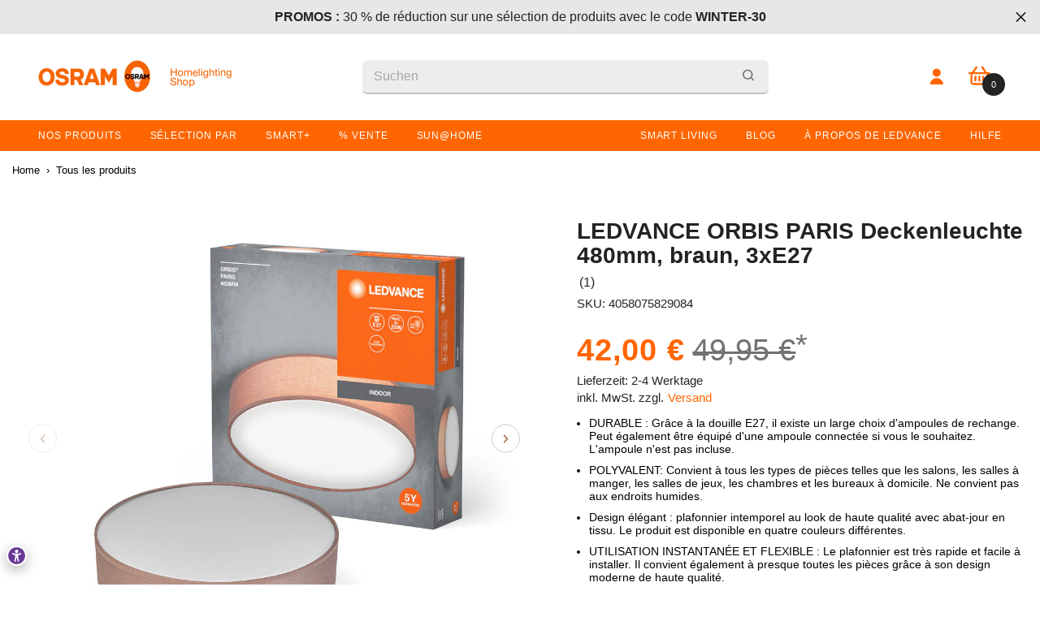

--- FILE ---
content_type: text/html; charset=utf-8
request_url: https://shop.ledvance.fr/de/products/ledvance-orbis-paris-deckenleuchte-480mm-braun-3xe27
body_size: 112066
content:















<!doctype html><html class="no-js" lang="de">
    <head>
    <meta name="google-site-verification" content="QaJq1ubzMMv2hESsrO_9rF4PcLHxbxQP8GCBH2UAUSE" />
      
      

<!-- Google Consent Mode V2 Advanced Mode integration script for Consentmo GDPR Compliance App -->
<script id="consentmo-gcmv2-advanced-mode-integration">
  const consentOutOfRegion = {
    analytics: true,
    marketing: true,
    functionality: true,
    adsDataRedaction: false,
    urlPassthrough: false,
  };

  window.dataLayer = window.dataLayer || [];
  function gtag(){dataLayer.push(arguments);}

  gtag('consent', 'default', {
    ad_storage: 'denied',
    ad_personalization: 'denied',
    ad_user_data: 'denied',
    analytics_storage: 'denied',
    functionality_storage: 'denied',
    personalization_storage:'denied',
    security_storage: 'granted',
    wait_for_update: 1500
  });

  document.addEventListener('consentmoSignal_onLoad', function(eventData) {
    const csmLoadSignal = eventData.detail || {isActive:false};
    console.log('LIQUID - consentmoSignal_onLoad event', csmLoadSignal);

    if (!csmLoadSignal.isActive) {
      console.log('LIQUID - isActive false - use consentOutOfRegion');
      gtag('consent', 'update', {
        ad_storage: consentOutOfRegion.marketing ? 'granted' : 'denied',
        ad_personalization: consentOutOfRegion.marketing ? 'granted' : 'denied',
        ad_user_data: consentOutOfRegion.marketing ? 'granted' : 'denied',
        analytics_storage: consentOutOfRegion.analytics ? 'granted' : 'denied',
        functionality_storage: consentOutOfRegion.functionality ? 'granted' : 'denied',
        personalization_storage: consentOutOfRegion.functionality ? 'granted' : 'denied',
        security_storage: 'granted',
      });
      gtag('set', 'ads_data_redaction', consentOutOfRegion.adsDataRedaction);
      gtag('set', 'url_passthrough', consentOutOfRegion.urlPassthrough);
      console.log('LIQUID - dataLayer', window.dataLayer);
    } else {
      console.log('LIQUID - set default-consent and subscribe consentmoSignal for consent-update');
      document.addEventListener('consentmoSignal', function(event) {
        const csmSignal = event.detail;
        const consentState = csmSignal.integration?.gcm?.isEnabled ? csmSignal.integration.gcm.state : csmSignal.state;
        console.log('LIQUID - consentmoSignal event', csmSignal);
        console.log('LIQUID - dataLayer', window.dataLayer);

        gtag('consent', 'update', consentState);
        if (csmSignal.integration?.gcm?.isEnabled) {
          gtag('set', 'ads_data_redaction', csmSignal.integration.gcm.adsDataRedaction);
          gtag('set', 'url_passthrough', csmSignal.integration.gcm.urlPassthrough);
        }
      });
    }
  });
</script>







        <meta charset="utf-8">
        <meta http-equiv="X-UA-Compatible" content="IE=edge">
        <meta name="viewport" content="width=device-width,initial-scale=1">
        <meta name="theme-color" content="">
        <link rel="canonical" href="https://shop.ledvance.fr/de/products/ledvance-orbis-paris-deckenleuchte-480mm-braun-3xe27"><link rel="shortcut icon" href="//shop.ledvance.fr/cdn/shop/files/favicon-version1-180x180_1_32x32.png?v=1763565418" type="image/png"><link rel="preconnect" href="https://cdn.shopify.com" crossorigin>
        
        
            <title>
            LEDVANCE ORBIS PARIS Deckenleuchte 480mm, braun, 3xE27
 &ndash; OSRAM Homelighting Shop France</title>
            
                <meta name="description" content="Gesockelte Deckenleuchte mit Textil-Ring. Produkteigenschaften: Dekorative Wohnbeleuchtung. Gesockelte Deckenleuchte. Material aus Textil. Produktvorteile: Austauschbare LED-Lampe. Elegantes Design. Anwendungsgebiete: Innenraumanwendungen. Küche, Wohn-, Kinder- oder Arbeitszimmer.">
            
        
        

<meta property="og:site_name" content="OSRAM Homelighting Shop France">
<meta property="og:url" content="https://shop.ledvance.fr/de/products/ledvance-orbis-paris-deckenleuchte-480mm-braun-3xe27">
<meta property="og:title" content="LEDVANCE ORBIS PARIS Deckenleuchte 480mm, braun, 3xE27">
<meta property="og:type" content="product">
<meta property="og:description" content="Gesockelte Deckenleuchte mit Textil-Ring. Produkteigenschaften: Dekorative Wohnbeleuchtung. Gesockelte Deckenleuchte. Material aus Textil. Produktvorteile: Austauschbare LED-Lampe. Elegantes Design. Anwendungsgebiete: Innenraumanwendungen. Küche, Wohn-, Kinder- oder Arbeitszimmer."><meta property="og:image" content="http://shop.ledvance.fr/cdn/shop/files/asset-13157692.jpg?v=1705606568">
  <meta property="og:image:secure_url" content="https://shop.ledvance.fr/cdn/shop/files/asset-13157692.jpg?v=1705606568">
  <meta property="og:image:width" content="1000">
  <meta property="og:image:height" content="1000"><meta property="og:price:amount" content="42,00">
  <meta property="og:price:currency" content="EUR"><meta name="twitter:card" content="summary_large_image">
<meta name="twitter:title" content="LEDVANCE ORBIS PARIS Deckenleuchte 480mm, braun, 3xE27">
<meta name="twitter:description" content="Gesockelte Deckenleuchte mit Textil-Ring. Produkteigenschaften: Dekorative Wohnbeleuchtung. Gesockelte Deckenleuchte. Material aus Textil. Produktvorteile: Austauschbare LED-Lampe. Elegantes Design. Anwendungsgebiete: Innenraumanwendungen. Küche, Wohn-, Kinder- oder Arbeitszimmer.">

        
  <script>window.performance && window.performance.mark && window.performance.mark('shopify.content_for_header.start');</script><meta name="google-site-verification" content="w7_CAPd9n94Oksvh9PXPnKhaU5Gh1DQUkRdAPvBYzQg">
<meta id="shopify-digital-wallet" name="shopify-digital-wallet" content="/43345674391/digital_wallets/dialog">
<meta name="shopify-checkout-api-token" content="0fe22c8df9c4bc825d460fe009a5c02c">
<meta id="in-context-paypal-metadata" data-shop-id="43345674391" data-venmo-supported="false" data-environment="production" data-locale="de_DE" data-paypal-v4="true" data-currency="EUR">
<link rel="alternate" hreflang="x-default" href="https://shop.ledvance.fr/products/ledvance-orbis-paris-deckenleuchte-480mm-braun-3xe27">
<link rel="alternate" hreflang="fr-FR" href="https://shop.ledvance.fr/products/ledvance-orbis-paris-deckenleuchte-480mm-braun-3xe27">
<link rel="alternate" hreflang="de-FR" href="https://shop.ledvance.fr/de/products/ledvance-orbis-paris-deckenleuchte-480mm-braun-3xe27">
<link rel="alternate" type="application/json+oembed" href="https://shop.ledvance.fr/de/products/ledvance-orbis-paris-deckenleuchte-480mm-braun-3xe27.oembed">
<script async="async" src="/checkouts/internal/preloads.js?locale=de-FR"></script>
<link rel="preconnect" href="https://shop.app" crossorigin="anonymous">
<script async="async" src="https://shop.app/checkouts/internal/preloads.js?locale=de-FR&shop_id=43345674391" crossorigin="anonymous"></script>
<script id="apple-pay-shop-capabilities" type="application/json">{"shopId":43345674391,"countryCode":"DE","currencyCode":"EUR","merchantCapabilities":["supports3DS"],"merchantId":"gid:\/\/shopify\/Shop\/43345674391","merchantName":"OSRAM Homelighting Shop France","requiredBillingContactFields":["postalAddress","email","phone"],"requiredShippingContactFields":["postalAddress","email","phone"],"shippingType":"shipping","supportedNetworks":["visa","maestro","masterCard","amex"],"total":{"type":"pending","label":"OSRAM Homelighting Shop France","amount":"1.00"},"shopifyPaymentsEnabled":true,"supportsSubscriptions":true}</script>
<script id="shopify-features" type="application/json">{"accessToken":"0fe22c8df9c4bc825d460fe009a5c02c","betas":["rich-media-storefront-analytics"],"domain":"shop.ledvance.fr","predictiveSearch":true,"shopId":43345674391,"locale":"de"}</script>
<script>var Shopify = Shopify || {};
Shopify.shop = "shop-ledvance-france.myshopify.com";
Shopify.locale = "de";
Shopify.currency = {"active":"EUR","rate":"1.0"};
Shopify.country = "FR";
Shopify.theme = {"name":"[LIVE][GIT] Live Theme","id":149387542854,"schema_name":"Ella","schema_version":"6.0.0","theme_store_id":null,"role":"main"};
Shopify.theme.handle = "null";
Shopify.theme.style = {"id":null,"handle":null};
Shopify.cdnHost = "shop.ledvance.fr/cdn";
Shopify.routes = Shopify.routes || {};
Shopify.routes.root = "/de/";</script>
<script type="module">!function(o){(o.Shopify=o.Shopify||{}).modules=!0}(window);</script>
<script>!function(o){function n(){var o=[];function n(){o.push(Array.prototype.slice.apply(arguments))}return n.q=o,n}var t=o.Shopify=o.Shopify||{};t.loadFeatures=n(),t.autoloadFeatures=n()}(window);</script>
<script>
  window.ShopifyPay = window.ShopifyPay || {};
  window.ShopifyPay.apiHost = "shop.app\/pay";
  window.ShopifyPay.redirectState = null;
</script>
<script id="shop-js-analytics" type="application/json">{"pageType":"product"}</script>
<script defer="defer" async type="module" src="//shop.ledvance.fr/cdn/shopifycloud/shop-js/modules/v2/client.init-shop-cart-sync_DIwzDt8_.de.esm.js"></script>
<script defer="defer" async type="module" src="//shop.ledvance.fr/cdn/shopifycloud/shop-js/modules/v2/chunk.common_DK6FaseX.esm.js"></script>
<script defer="defer" async type="module" src="//shop.ledvance.fr/cdn/shopifycloud/shop-js/modules/v2/chunk.modal_DJrdBHKE.esm.js"></script>
<script type="module">
  await import("//shop.ledvance.fr/cdn/shopifycloud/shop-js/modules/v2/client.init-shop-cart-sync_DIwzDt8_.de.esm.js");
await import("//shop.ledvance.fr/cdn/shopifycloud/shop-js/modules/v2/chunk.common_DK6FaseX.esm.js");
await import("//shop.ledvance.fr/cdn/shopifycloud/shop-js/modules/v2/chunk.modal_DJrdBHKE.esm.js");

  window.Shopify.SignInWithShop?.initShopCartSync?.({"fedCMEnabled":true,"windoidEnabled":true});

</script>
<script>
  window.Shopify = window.Shopify || {};
  if (!window.Shopify.featureAssets) window.Shopify.featureAssets = {};
  window.Shopify.featureAssets['shop-js'] = {"shop-cart-sync":["modules/v2/client.shop-cart-sync_CpbWr8Q_.de.esm.js","modules/v2/chunk.common_DK6FaseX.esm.js","modules/v2/chunk.modal_DJrdBHKE.esm.js"],"init-fed-cm":["modules/v2/client.init-fed-cm_BnAV8Oxq.de.esm.js","modules/v2/chunk.common_DK6FaseX.esm.js","modules/v2/chunk.modal_DJrdBHKE.esm.js"],"shop-toast-manager":["modules/v2/client.shop-toast-manager_6XJ40SNJ.de.esm.js","modules/v2/chunk.common_DK6FaseX.esm.js","modules/v2/chunk.modal_DJrdBHKE.esm.js"],"init-shop-cart-sync":["modules/v2/client.init-shop-cart-sync_DIwzDt8_.de.esm.js","modules/v2/chunk.common_DK6FaseX.esm.js","modules/v2/chunk.modal_DJrdBHKE.esm.js"],"shop-button":["modules/v2/client.shop-button_CZz_39uh.de.esm.js","modules/v2/chunk.common_DK6FaseX.esm.js","modules/v2/chunk.modal_DJrdBHKE.esm.js"],"init-windoid":["modules/v2/client.init-windoid_B-LDUEPU.de.esm.js","modules/v2/chunk.common_DK6FaseX.esm.js","modules/v2/chunk.modal_DJrdBHKE.esm.js"],"shop-cash-offers":["modules/v2/client.shop-cash-offers_Dr1ejWJu.de.esm.js","modules/v2/chunk.common_DK6FaseX.esm.js","modules/v2/chunk.modal_DJrdBHKE.esm.js"],"pay-button":["modules/v2/client.pay-button_ghLncuwV.de.esm.js","modules/v2/chunk.common_DK6FaseX.esm.js","modules/v2/chunk.modal_DJrdBHKE.esm.js"],"init-customer-accounts":["modules/v2/client.init-customer-accounts_CXFx84Ar.de.esm.js","modules/v2/client.shop-login-button_D4ESF-iV.de.esm.js","modules/v2/chunk.common_DK6FaseX.esm.js","modules/v2/chunk.modal_DJrdBHKE.esm.js"],"avatar":["modules/v2/client.avatar_BTnouDA3.de.esm.js"],"checkout-modal":["modules/v2/client.checkout-modal_C1x0kikZ.de.esm.js","modules/v2/chunk.common_DK6FaseX.esm.js","modules/v2/chunk.modal_DJrdBHKE.esm.js"],"init-shop-for-new-customer-accounts":["modules/v2/client.init-shop-for-new-customer-accounts_v7pinn42.de.esm.js","modules/v2/client.shop-login-button_D4ESF-iV.de.esm.js","modules/v2/chunk.common_DK6FaseX.esm.js","modules/v2/chunk.modal_DJrdBHKE.esm.js"],"init-customer-accounts-sign-up":["modules/v2/client.init-customer-accounts-sign-up_DpQU4YB3.de.esm.js","modules/v2/client.shop-login-button_D4ESF-iV.de.esm.js","modules/v2/chunk.common_DK6FaseX.esm.js","modules/v2/chunk.modal_DJrdBHKE.esm.js"],"init-shop-email-lookup-coordinator":["modules/v2/client.init-shop-email-lookup-coordinator_BRs9hJ8g.de.esm.js","modules/v2/chunk.common_DK6FaseX.esm.js","modules/v2/chunk.modal_DJrdBHKE.esm.js"],"shop-follow-button":["modules/v2/client.shop-follow-button_Q3WId6RZ.de.esm.js","modules/v2/chunk.common_DK6FaseX.esm.js","modules/v2/chunk.modal_DJrdBHKE.esm.js"],"shop-login-button":["modules/v2/client.shop-login-button_D4ESF-iV.de.esm.js","modules/v2/chunk.common_DK6FaseX.esm.js","modules/v2/chunk.modal_DJrdBHKE.esm.js"],"shop-login":["modules/v2/client.shop-login_DtE1on06.de.esm.js","modules/v2/chunk.common_DK6FaseX.esm.js","modules/v2/chunk.modal_DJrdBHKE.esm.js"],"lead-capture":["modules/v2/client.lead-capture_BFGmGe6G.de.esm.js","modules/v2/chunk.common_DK6FaseX.esm.js","modules/v2/chunk.modal_DJrdBHKE.esm.js"],"payment-terms":["modules/v2/client.payment-terms_Cj7FQ-eb.de.esm.js","modules/v2/chunk.common_DK6FaseX.esm.js","modules/v2/chunk.modal_DJrdBHKE.esm.js"]};
</script>
<script>(function() {
  var isLoaded = false;
  function asyncLoad() {
    if (isLoaded) return;
    isLoaded = true;
    var urls = ["https:\/\/loox.io\/widget\/N1ZGpU72Qc\/loox.1616066465486.js?shop=shop-ledvance-france.myshopify.com","https:\/\/dr4qe3ddw9y32.cloudfront.net\/awin-shopify-integration-code.js?aid=98739\u0026v=shopifyApp_5.2.3\u0026ts=1750905344606\u0026shop=shop-ledvance-france.myshopify.com","https:\/\/na.shgcdn3.com\/pixel-collector.js?shop=shop-ledvance-france.myshopify.com","\/\/backinstock.useamp.com\/widget\/40496_1767156684.js?category=bis\u0026v=6\u0026shop=shop-ledvance-france.myshopify.com"];
    for (var i = 0; i < urls.length; i++) {
      var s = document.createElement('script');
      s.type = 'text/javascript';
      s.async = true;
      s.src = urls[i];
      var x = document.getElementsByTagName('script')[0];
      x.parentNode.insertBefore(s, x);
    }
  };
  if(window.attachEvent) {
    window.attachEvent('onload', asyncLoad);
  } else {
    window.addEventListener('load', asyncLoad, false);
  }
})();</script>
<script id="__st">var __st={"a":43345674391,"offset":3600,"reqid":"f6d6909a-9e73-4ea8-a27a-94a7a31bd4c2-1769680504","pageurl":"shop.ledvance.fr\/de\/products\/ledvance-orbis-paris-deckenleuchte-480mm-braun-3xe27","u":"062cd4e66a63","p":"product","rtyp":"product","rid":8756638613830};</script>
<script>window.ShopifyPaypalV4VisibilityTracking = true;</script>
<script id="captcha-bootstrap">!function(){'use strict';const t='contact',e='account',n='new_comment',o=[[t,t],['blogs',n],['comments',n],[t,'customer']],c=[[e,'customer_login'],[e,'guest_login'],[e,'recover_customer_password'],[e,'create_customer']],r=t=>t.map((([t,e])=>`form[action*='/${t}']:not([data-nocaptcha='true']) input[name='form_type'][value='${e}']`)).join(','),a=t=>()=>t?[...document.querySelectorAll(t)].map((t=>t.form)):[];function s(){const t=[...o],e=r(t);return a(e)}const i='password',u='form_key',d=['recaptcha-v3-token','g-recaptcha-response','h-captcha-response',i],f=()=>{try{return window.sessionStorage}catch{return}},m='__shopify_v',_=t=>t.elements[u];function p(t,e,n=!1){try{const o=window.sessionStorage,c=JSON.parse(o.getItem(e)),{data:r}=function(t){const{data:e,action:n}=t;return t[m]||n?{data:e,action:n}:{data:t,action:n}}(c);for(const[e,n]of Object.entries(r))t.elements[e]&&(t.elements[e].value=n);n&&o.removeItem(e)}catch(o){console.error('form repopulation failed',{error:o})}}const l='form_type',E='cptcha';function T(t){t.dataset[E]=!0}const w=window,h=w.document,L='Shopify',v='ce_forms',y='captcha';let A=!1;((t,e)=>{const n=(g='f06e6c50-85a8-45c8-87d0-21a2b65856fe',I='https://cdn.shopify.com/shopifycloud/storefront-forms-hcaptcha/ce_storefront_forms_captcha_hcaptcha.v1.5.2.iife.js',D={infoText:'Durch hCaptcha geschützt',privacyText:'Datenschutz',termsText:'Allgemeine Geschäftsbedingungen'},(t,e,n)=>{const o=w[L][v],c=o.bindForm;if(c)return c(t,g,e,D).then(n);var r;o.q.push([[t,g,e,D],n]),r=I,A||(h.body.append(Object.assign(h.createElement('script'),{id:'captcha-provider',async:!0,src:r})),A=!0)});var g,I,D;w[L]=w[L]||{},w[L][v]=w[L][v]||{},w[L][v].q=[],w[L][y]=w[L][y]||{},w[L][y].protect=function(t,e){n(t,void 0,e),T(t)},Object.freeze(w[L][y]),function(t,e,n,w,h,L){const[v,y,A,g]=function(t,e,n){const i=e?o:[],u=t?c:[],d=[...i,...u],f=r(d),m=r(i),_=r(d.filter((([t,e])=>n.includes(e))));return[a(f),a(m),a(_),s()]}(w,h,L),I=t=>{const e=t.target;return e instanceof HTMLFormElement?e:e&&e.form},D=t=>v().includes(t);t.addEventListener('submit',(t=>{const e=I(t);if(!e)return;const n=D(e)&&!e.dataset.hcaptchaBound&&!e.dataset.recaptchaBound,o=_(e),c=g().includes(e)&&(!o||!o.value);(n||c)&&t.preventDefault(),c&&!n&&(function(t){try{if(!f())return;!function(t){const e=f();if(!e)return;const n=_(t);if(!n)return;const o=n.value;o&&e.removeItem(o)}(t);const e=Array.from(Array(32),(()=>Math.random().toString(36)[2])).join('');!function(t,e){_(t)||t.append(Object.assign(document.createElement('input'),{type:'hidden',name:u})),t.elements[u].value=e}(t,e),function(t,e){const n=f();if(!n)return;const o=[...t.querySelectorAll(`input[type='${i}']`)].map((({name:t})=>t)),c=[...d,...o],r={};for(const[a,s]of new FormData(t).entries())c.includes(a)||(r[a]=s);n.setItem(e,JSON.stringify({[m]:1,action:t.action,data:r}))}(t,e)}catch(e){console.error('failed to persist form',e)}}(e),e.submit())}));const S=(t,e)=>{t&&!t.dataset[E]&&(n(t,e.some((e=>e===t))),T(t))};for(const o of['focusin','change'])t.addEventListener(o,(t=>{const e=I(t);D(e)&&S(e,y())}));const B=e.get('form_key'),M=e.get(l),P=B&&M;t.addEventListener('DOMContentLoaded',(()=>{const t=y();if(P)for(const e of t)e.elements[l].value===M&&p(e,B);[...new Set([...A(),...v().filter((t=>'true'===t.dataset.shopifyCaptcha))])].forEach((e=>S(e,t)))}))}(h,new URLSearchParams(w.location.search),n,t,e,['guest_login'])})(!0,!1)}();</script>
<script integrity="sha256-4kQ18oKyAcykRKYeNunJcIwy7WH5gtpwJnB7kiuLZ1E=" data-source-attribution="shopify.loadfeatures" defer="defer" src="//shop.ledvance.fr/cdn/shopifycloud/storefront/assets/storefront/load_feature-a0a9edcb.js" crossorigin="anonymous"></script>
<script crossorigin="anonymous" defer="defer" src="//shop.ledvance.fr/cdn/shopifycloud/storefront/assets/shopify_pay/storefront-65b4c6d7.js?v=20250812"></script>
<script data-source-attribution="shopify.dynamic_checkout.dynamic.init">var Shopify=Shopify||{};Shopify.PaymentButton=Shopify.PaymentButton||{isStorefrontPortableWallets:!0,init:function(){window.Shopify.PaymentButton.init=function(){};var t=document.createElement("script");t.src="https://shop.ledvance.fr/cdn/shopifycloud/portable-wallets/latest/portable-wallets.de.js",t.type="module",document.head.appendChild(t)}};
</script>
<script data-source-attribution="shopify.dynamic_checkout.buyer_consent">
  function portableWalletsHideBuyerConsent(e){var t=document.getElementById("shopify-buyer-consent"),n=document.getElementById("shopify-subscription-policy-button");t&&n&&(t.classList.add("hidden"),t.setAttribute("aria-hidden","true"),n.removeEventListener("click",e))}function portableWalletsShowBuyerConsent(e){var t=document.getElementById("shopify-buyer-consent"),n=document.getElementById("shopify-subscription-policy-button");t&&n&&(t.classList.remove("hidden"),t.removeAttribute("aria-hidden"),n.addEventListener("click",e))}window.Shopify?.PaymentButton&&(window.Shopify.PaymentButton.hideBuyerConsent=portableWalletsHideBuyerConsent,window.Shopify.PaymentButton.showBuyerConsent=portableWalletsShowBuyerConsent);
</script>
<script data-source-attribution="shopify.dynamic_checkout.cart.bootstrap">document.addEventListener("DOMContentLoaded",(function(){function t(){return document.querySelector("shopify-accelerated-checkout-cart, shopify-accelerated-checkout")}if(t())Shopify.PaymentButton.init();else{new MutationObserver((function(e,n){t()&&(Shopify.PaymentButton.init(),n.disconnect())})).observe(document.body,{childList:!0,subtree:!0})}}));
</script>
<link id="shopify-accelerated-checkout-styles" rel="stylesheet" media="screen" href="https://shop.ledvance.fr/cdn/shopifycloud/portable-wallets/latest/accelerated-checkout-backwards-compat.css" crossorigin="anonymous">
<style id="shopify-accelerated-checkout-cart">
        #shopify-buyer-consent {
  margin-top: 1em;
  display: inline-block;
  width: 100%;
}

#shopify-buyer-consent.hidden {
  display: none;
}

#shopify-subscription-policy-button {
  background: none;
  border: none;
  padding: 0;
  text-decoration: underline;
  font-size: inherit;
  cursor: pointer;
}

#shopify-subscription-policy-button::before {
  box-shadow: none;
}

      </style>
<script id="sections-script" data-sections="header" defer="defer" src="//shop.ledvance.fr/cdn/shop/t/28/compiled_assets/scripts.js?v=98014"></script>
<script>window.performance && window.performance.mark && window.performance.mark('shopify.content_for_header.end');</script>
  





  <script type="text/javascript">
    
      window.__shgMoneyFormat = window.__shgMoneyFormat || {"EUR":{"currency":"EUR","currency_symbol":"€","currency_symbol_location":"right","decimal_places":2,"decimal_separator":",","thousands_separator":"."}};
    
    window.__shgCurrentCurrencyCode = window.__shgCurrentCurrencyCode || {
      currency: "EUR",
      currency_symbol: "€",
      decimal_separator: ".",
      thousands_separator: ",",
      decimal_places: 2,
      currency_symbol_location: "left"
    };
  </script>






        <style>
            
            
            :root {
        /* Settings Body */
        
            --font-body-family: Helvetica,Arial, sans-serif;
        
        --font-body-size: 16px;
        --font-body-weight: 500;
        --body-line-height: 16px;
        --body-letter-spacing: 0px;

        /* Settings Heading */
        
            --font-heading-family: Helvetica,Arial, sans-serif;
        
        --font-heading-size: 20px;
        --font-heading-weight: 700;
        --font-heading-style: normal;
        --heading-line-height: 27px;
        --heading-letter-spacing: 0;
        --heading-text-transform: none;
        --heading-border-height: 2px;

        /* Settings Navigation */
        /* Menu Lv1 */
        
            --font-menu-lv1-family: Helvetica,Arial, sans-serif;
        
        --font-menu-lv1-size: 12px;
        --font-menu-lv1-weight: 400;
        --menu-lv1-line-height: 16px;
        --menu-lv1-letter-spacing: -0.2px;
        --menu-lv1-text-transform: none;

        /* Menu Lv2 */
        
            --font-menu-lv2-family: Helvetica,Arial, sans-serif;
        
        --font-menu-lv2-size: 12px;
        --font-menu-lv2-weight: 400;
        --menu-lv2-line-height: 16px;
        --menu-lv2-letter-spacing: .02em;
        --menu-lv2-text-transform: none;

        /* Menu Lv3 */
        
            --font-menu-lv3-family: Helvetica,Arial, sans-serif;
        
        --font-menu-lv3-size: 12px;
        --font-menu-lv3-weight: 400;
        --menu-lv3-line-height: 22px;
        --menu-lv3-letter-spacing: .02em;
        --menu-lv3-text-transform: none;

        /* Mega Menu Lv2 */
        
            --font-mega-menu-lv2-family: Helvetica,Arial, sans-serif;
        
        --font-mega-menu-lv2-size: 14px;
        --font-mega-menu-lv2-weight: 600;
        --font-mega-menu-lv2-style: normal;
        --mega-menu-lv2-line-height: 14px;
        --mega-menu-lv2-letter-spacing: .02em;
        --mega-menu-lv2-text-transform: none;

        /* Mega Menu Lv3 */
        
            --font-mega-menu-lv3-family: Helvetica,Arial, sans-serif;
        
        --font-mega-menu-lv3-size: 12px;
        --font-mega-menu-lv3-weight: 400;
        --mega-menu-lv3-line-height: 22px;
        --mega-menu-lv3-letter-spacing: .02em;
        --mega-menu-lv3-text-transform: none;

        /* Product Card Title */--product-title-font: Helvetica,Arial, sans-serif;--product-title-font-size : 16px;
        --product-title-font-weight : 400;
        --product-title-line-height: 20px;
        --product-title-letter-spacing: .02em;
        --product-title-line-text : 2;
        --product-title-text-transform : none;
        --product-title-margin-bottom: 10px;

        /* Product Card Vendor */--product-vendor-font: Helvetica,Arial, sans-serif;--product-vendor-font-size : 11px;
        --product-vendor-font-weight : 400;
        --product-vendor-font-style : normal;
        --product-vendor-line-height: 22px;
        --product-vendor-letter-spacing: .02em;
        --product-vendor-text-transform : none;
        --product-vendor-margin-bottom: 0px;

        /* Product Card Price */--product-price-font: Helvetica,Arial, sans-serif;--product-price-font-size : 20px;
        --product-price-font-weight : 700;
        --product-price-line-height: 16px;
        --product-price-letter-spacing: .02em;
        --product-price-margin-top: 0px;
        --product-price-margin-bottom: 13px;

        /* Product Card Badge */--badge-font: Helvetica,Arial, sans-serif;--badge-font-size : 12px;
        --badge-font-weight : 400;
        --badge-text-transform : none;
        --badge-letter-spacing: .02em;
        --badge-line-height: 20px;
        --badge-border-radius: 0px;
        --badge-padding-top: 0px;
        --badge-padding-bottom: 0px;
        --badge-padding-left-right: 8px;
        --badge-postion-top: 0px;
        --badge-postion-left-right: 0px;

        /* Product Quickview */
        --product-quickview-font-size : 12px;
        --product-quickview-line-height: 23px;
        --product-quickview-border-radius: 1px;
        --product-quickview-padding-top: 0px;
        --product-quickview-padding-bottom: 0px;
        --product-quickview-padding-left-right: 7px;--product-quickview-box-shadow: none;/* Blog Card Tile */--blog-title-font: Helvetica,Arial, sans-serif;--blog-title-font-size : 20px;
        --blog-title-font-weight : 700;
        --blog-title-line-height: 29px;
        --blog-title-letter-spacing: .09em;
        --blog-title-text-transform : uppercase;

        /* Blog Card Info (Date, Author) */--blog-info-font: Helvetica,Arial, sans-serif;--blog-info-font-size : 12px;
        --blog-info-font-weight : 400;
        --blog-info-line-height: 20px;
        --blog-info-letter-spacing: .02em;
        --blog-info-text-transform : uppercase;

        /* Button 1 */--btn-1-font-family: Helvetica,Arial, sans-serif;--btn-1-font-size: 12px;
        --btn-1-font-weight: 700;
        --btn-1-text-transform: uppercase;
        --btn-1-line-height: 22px;
        --btn-1-letter-spacing: .05em;
        --btn-1-text-align: center;
        --btn-1-border-radius: 0px;
        --btn-1-border-width: 1px;
        --btn-1-border-style: solid;
        --btn-1-padding-top: 10px;
        --btn-1-padding-bottom: 10px;
        --btn-1-horizontal-length: 0px;
        --btn-1-vertical-length: 0px;
        --btn-1-blur-radius: 0px;
        --btn-1-spread: 0px;
        
        
        
          --btn-1-all-bg-opacity-hover: rgba(0, 0, 0, 0.5);
        
        
            --btn-1-inset: ;
        

        /* Button 2 */--btn-2-font-family: Helvetica,Arial, sans-serif;--btn-2-font-size: 18px;
        --btn-2-font-weight: 700;
        --btn-2-text-transform: uppercase;
        --btn-2-line-height: 23px;
        --btn-2-letter-spacing: .05em;
        --btn-2-text-align: right;
        --btn-2-border-radius: 6px;
        --btn-2-border-width: 1px;
        --btn-2-border-style: solid;
        --btn-2-padding-top: 20px;
        --btn-2-padding-bottom: 20px;
        --btn-2-horizontal-length: 4px;
        --btn-2-vertical-length: 4px;
        --btn-2-blur-radius: 7px;
        --btn-2-spread: 0px;
        
        
          --btn-2-all-bg-opacity: rgba(25, 145, 226, 0.5);
        
        
          --btn-2-all-bg-opacity-hover: rgba(0, 0, 0, 0.5);
        
        
            --btn-2-inset: ;
        

        /* Button 3 */--btn-3-font-family: Helvetica,Arial, sans-serif;--btn-3-font-size: 14px;
        --btn-3-font-weight: 700;
        --btn-3-text-transform: uppercase;
        --btn-3-line-height: 22px;
        --btn-3-letter-spacing: .05em;
        --btn-3-text-align: center;
        --btn-3-border-radius: 0px;
        --btn-3-border-width: 1px;
        --btn-3-border-style: solid;
        --btn-3-padding-top: 10px;
        --btn-3-padding-bottom: 10px;
        --btn-3-horizontal-length: 0px;
        --btn-3-vertical-length: 0px;
        --btn-3-blur-radius: 0px;
        --btn-3-spread: 0px;
        
        
          --btn-3-all-bg-opacity: rgba(0, 0, 0, 0.1);
        
        
          --btn-3-all-bg-opacity-hover: rgba(0, 0, 0, 0.1);
        

        
            --btn-3-inset: ;
        

        /* Footer Heading */--footer-heading-font-family: Helvetica,Arial, sans-serif;--footer-heading-font-size : 18px;
        --footer-heading-font-weight : 600;
        --footer-heading-line-height : 18px;
        --footer-heading-letter-spacing : .05em;
        --footer-heading-text-transform : none;

        /* Footer Link */--footer-link-font-family: Helvetica,Arial, sans-serif;--footer-link-font-size : 16px;
        --footer-link-font-weight : 400;
        --footer-link-line-height : 14px;
        --footer-link-letter-spacing : .02em;
        --footer-link-text-transform : none;

        --footer-copy-font-size : 11px;
        /* Page Title */
        
            --font-page-title-family: Helvetica,Arial, sans-serif;
        
        --font-page-title-size: 24px;
        --font-page-title-weight: 700;
        --font-page-title-style: normal;
        --page-title-line-height: 20px;
        --page-title-letter-spacing: .05em;
        --page-title-text-transform: uppercase;

        /* Font Product Tab Title */
        --font-tab-type-1: Helvetica,Arial, sans-serif;
        --font-tab-type-2: Helvetica,Arial, sans-serif;

        /* Text Size */
        --text-size-font-size : 10px;
        --text-size-font-weight : 400;
        --text-size-line-height : 22px;
        --text-size-letter-spacing : 0;
        --text-size-text-transform : uppercase;
        --text-size-color : #787878;

        /* Font Weight */
        --font-weight-normal: 400;
        --font-weight-medium: 500;
        --font-weight-semibold: 600;
        --font-weight-bold: 700;
        --font-weight-bolder: 800;
        --font-weight-black: 900;

        /* Radio Button */
        --form-label-checkbox-before-bg: #fff;
        --form-label-checkbox-before-border: #cecece;
        --form-label-checkbox-before-bg-checked: #000;

        /* Conatiner */
        --header-custom-width-container: 1600px;
        --body-custom-width-container: 1600px;
        --footer-custom-width-container: 1600px;

        /* Layout Boxed */
        --color-background-layout-boxed: #f8f8f8;/* Arrow */
        --position-horizontal-slick-arrow: 0;

        /* General Color*/
        --color-text: #232323;
        --color-text2: #ff6600;
        --color-global: #232323;
        --color-white: #FFFFFF;
        --color-grey: #727272;
        --color-black: #202020;
        --color-base-text-rgb: 35, 35, 35;
        --color-base-text2-rgb: 255, 102, 0;
        --color-background: #ffffff;
        --color-background-rgb: 255, 255, 255;
        --color-background-overylay: rgba(255, 255, 255, 0.9);
        --color-base-accent-text: ;
        --color-base-accent-1: ;
        --color-base-accent-2: ;
        --color-link: #232323;
        --color-link-hover: #232323;
        --color-error: #D93333;
        --color-error-bg: #ffe3d6;
        --color-success: #5A5A5A;
        --color-success-bg: #DFF0D8;
        --color-info: #202020;
        --color-info-bg: #FFF2DD;
        --color-link-underline: rgba(35, 35, 35, 0.5);

        --color-breadcrumb: #999999;
        --colors-breadcrumb-hover: #232323;
        --colors-breadcrumb-active: #999999;

        --border-global: #e6e6e6;
        --bg-global: #f3f3f3;

        --bg-planceholder: #fafafa;

        --color-warning: #fff;
        --bg-warning: #e0b252;

        --color-background-10 : #e9e9e9;
        --color-background-20 : #d3d3d3;
        --color-background-30 : #bdbdbd;
        --color-background-50 : #919191;
        --color-background-global : #919191;

        /* Arrow Color */
        --arrow-color: #323232;
        --arrow-background-color: #fff;
        --arrow-border-color: #ccc;
        --arrow-color-hover: #323232;
        --arrow-background-color-hover: #f8f8f8;
        --arrow-border-color-hover: #f8f8f8;

        --arrow-width: 35px;
        --arrow-height: 35px;
        --arrow-size: px;
        --arrow-size-icon: 17px;
        --arrow-border-radius: 50%;
        --arrow-border-width: 1px;

        /* Pagination Color */
        --pagination-item-color: #3c3c3c;
        --pagination-item-color-active: #3c3c3c;
        --pagination-item-bg-color: 
        #fff;
        --pagination-item-bg-color-active: #fff;
        --pagination-item-border-color: #fff;
        --pagination-item-border-color-active: #ffffff;

        --pagination-arrow-color: #3c3c3c;
        --pagination-arrow-color-active: #3c3c3c;
        --pagination-arrow-bg-color: #fff;
        --pagination-arrow-bg-color-active: #fff;
        --pagination-arrow-border-color: #fff;
        --pagination-arrow-border-color-active: #fff;

        /* Dots Color */
        --dots-color: transparent;
        --dots-border-color: #323232;
        --dots-color-active: #323232;
        --dots-border-color-active: #323232;
        --dots-style2-background-opacity: #00000050;
        --dots-width: 12px;
        --dots-height: 12px;

        /* Button Color */
        --btn-1-color: #FFFFFF;
        --btn-1-bg: #ff6600;
        --btn-1-border: #ff6600;
        --btn-1-color-hover: #ff6600;
        --btn-1-bg-hover: #ffffff;
        --btn-1-border-hover: #ff6600;

        --btn-2-color: #232323;
        --btn-2-bg: #FFFFFF;
        --btn-2-border: #e9e8e8;
        --btn-2-color-hover: #FFFFFF;
        --btn-2-bg-hover: #232323;
        --btn-2-border-hover: #232323;

        --btn-3-color: #FFFFFF;
        --btn-3-bg: #e9514b;
        --btn-3-border: #e9514b;
        --btn-3-color-hover: #ffffff;
        --btn-3-bg-hover: #e9514b;
        --btn-3-border-hover: #e9514b;

        --anchor-transition: all ease .3s;
        --bg-white: #ffffff;
        --bg-black: #000000;
        --bg-grey: #808080;
        --icon: var(--color-text);
        --text-cart: #3c3c3c;
        --duration-short: 100ms;
        --duration-default: 350ms;
        --duration-long: 500ms;

        --form-input-bg: #ffffff;
        --form-input-border: #c7c7c7;
        --form-input-color: #232323;;
        --form-input-placeholder: #727272;
        --form-label: #232323;

        --new-badge-color: #232323;
        --new-badge-bg: #FFFFFF;
        --sale-badge-color: #ffffff;
        --sale-badge-bg: #ff6600;
        --sold-out-badge-color: #ffffff;
        --sold-out-badge-bg: #c1c1c1;
        --custom-badge-color: #ffffff;
        --custom-badge-bg: #ff6600;
        --bundle-badge-color: #ffffff;
        --bundle-badge-bg: #232323;

        --product-title-color : #232323;
        --product-title-color-hover : #232323;
        --product-vendor-color : #969696;
        --product-price-color : #ff6600;
        --product-sale-price-color : #ff6600;
        --product-compare-price-color : #727272;
        --product-review-full-color : #000000;
        --product-review-empty-color : #A4A4A4;
        --product-swatch-border : #cbcbcb;
        --product-swatch-border-active : #232323;
        --product-swatch-width : 40px;
        --product-swatch-height : 40px;
        --product-swatch-border-radius : 0px;
        --product-swatch-color-width : 40px;
        --product-swatch-color-height : 40px;
        --product-swatch-color-border-radius : 20px;
        --product-wishlist-color : #000000;
        --product-wishlist-bg : #ffffff;
        --product-wishlist-color-added : #ffffff;
        --product-wishlist-bg-added : #000000;
        --product-compare-color : #000000;
        --product-compare-bg : #FFFFFF;
        --product-compare-color-added : #D12442;
        --product-compare-bg-added : #FFFFFF;

        --product-hot-stock-text-color : #ff6600;

        --product-quick-view-color : #000000;
        
          --product-quick-view-bg : #FFFFFF;
        
        --product-quick-view-color-hover : #FFFFFF;
        --product-quick-view-bg-hover : #000000;

        --product-action-color : #232323;
        --product-action-bg : #ffffff;
        --product-action-border : #000000;
        --product-action-color-hover : #FFFFFF;
        --product-action-bg-hover : #232323;
        --product-action-border-hover : #232323;

        /* Multilevel Category Filter */
        --color-label-multiLevel-categories: #232323;
        --bg-label-multiLevel-categories: #fff;
        --color-button-multiLevel-categories: #fff;
        --bg-button-multiLevel-categories: #ff8b21;
        --border-button-multiLevel-categories: transparent;
        --hover-color-button-multiLevel-categories: #fff;
        --hover-bg-button-multiLevel-categories: #ff8b21;--cart-item-bg : #ffffff;
            --cart-item-border : #e8e8e8;
            --cart-item-border-width : 1px;
            --cart-item-border-style : solid;

        --w-product-swatch-custom: 30px;
        --h-product-swatch-custom: 30px;
        --w-product-swatch-custom-mb: 20px;
        --h-product-swatch-custom-mb: 20px;
        --font-size-product-swatch-more: 12px;

        --swatch-border : #cbcbcb;
        --swatch-border-active : #232323;

        --variant-size: #232323;
        --variant-size-border: #e7e7e7;
        --variant-size-bg: #ffffff;
        --variant-size-hover: #ffffff;
        --variant-size-border-hover: #232323;
        --variant-size-bg-hover: #232323;

        --variant-bg : #ffffff;
        --variant-color : #232323;
        --variant-bg-active : #ffffff;
        --variant-color-active : #232323;

        /* Font Size Text Social */
        --fontsize-text-social: 12px;

        /* Sidebar Animation */
        --page-content-distance: 64px;
        --sidebar-content-distance: 40px;
        --button-transition-ease: cubic-bezier(.25,.46,.45,.94);

        /* Loading Spinner Color */
        --spinner-top-color: #ff6600;
        --spinner-right-color: #f8f8f8;
        --spinner-bottom-color: #ff6600;
        --spinner-left-color: #f8f8f8;
    }
</style>


        <link href="//shop.ledvance.fr/cdn/shop/t/28/assets/base.css?v=171772983902856329651761122514" rel="stylesheet" type="text/css" media="all" />
<link href="//shop.ledvance.fr/cdn/shop/t/28/assets/custom.css?v=76924215060860653311706693888" rel="stylesheet" type="text/css" media="all" />
<script>document.documentElement.className = document.documentElement.className.replace('no-js', 'js');</script>

	<script>var loox_global_hash = '1769669222496';</script><style>.loox-reviews-default { max-width: 1200px; margin: 0 auto; }.loox-rating .loox-icon { color:#ff6600; }
:root { --lxs-rating-icon-color: #ff6600; }</style>

  

<script type="text/javascript">
  
    window.SHG_CUSTOMER = null;
  
</script>







  <!-- Added with Analyzify V2.3 - Nov 15, 2022 5:10 pm -->


<!-- Google Tag Manager -->
<script>
    (function(w,d,s,l,i){w[l]=w[l]||[];w[l].push({'gtm.start':
    new Date().getTime(),event:'gtm.js'});var f=d.getElementsByTagName(s)[0],
    j=d.createElement(s),dl=l!='dataLayer'?'&l='+l:'';j.async=true;j.src=
    'https://www.googletagmanager.com/gtm.js?id='+i+dl;f.parentNode.insertBefore(j,f);
    })(window,document,'script','dataLayer','GTM-5QBZLN4');
</script>
<!-- End Google Tag Manager -->


<script
  type="text/javascript"
>
    window.dataLayer = window.dataLayer || [];
    window.analyzify = {
        "pageFly" : false, //Set this true if you are using PageFly in your website
        "send_unhashed_email": false, //Set this true if you would like to collect unhashed email address of logged in users.
        "g_feed_region": "DE", //Change this if your Google Ads feed is in another region
        //Modify the following button attributes if you do not see any ee_addToCart datalayer event when you click add to cart button in any product detail page.
        "addtocart_btn_attributes": {
            "name": ["add-to-cart", "add"],
            "data-add-to-cart-text": ["Add to Cart"],
            "class": ["button-add", "add-to-cart", "add_to_cart", "buttonAddtoCart", "product-form__add-to-cart", "gtmatc", "product-form__cart-submit", "AddToCartText", "AddToCart", "AddToCart-product-template", "product__add-to-cart"],
            "id": []
        },
        //Modify the following element attribute if you see that quantity being pushed to datalayer is wrong when you try to add the a product to the cart with more than 1 as quantity.
        "product_quantity":{
            "name": ["quantity"]
        },
        //Modify the following button attributes if you do not see any ee_removeFromCart datalayer event when you remove any item from the cart in the cart page.
        "removefromcart_btn_attributes": {
            "data-remove-item": ["cart-template"],
            "data-cart-remove": ["Remove"],
            "aria-label": ["Remove"],
            "class": ["cart__remove-btn", "cart__remove", "cart__removee", "cart-item__remove", "item-remove"],
            "id": [],
            "href": ["/cart/change?id=", "/cart/change?line="]
        },
        //Modify the following button attributes if you do not see ee_checkout datalayer event when you click "checkout" button in the cart page or cart drawer.
        "checkout_btn_attributes": {
            "name": ["checkout"],
            "class": ["button-checkout", "checkout-btn", "upcart-checkout-button", "cart__submit"],
            "href": ["/checkout"]
        },
        //Modify the following button attributes if you do not see any ee_productClick datalayer event when you click to a product in collection pages.
        "collection_prod_click_attributes":{
            "href": ["/products/"]
        },
        //Modify the following button attributes if you do not see any ee_addToCart datalayer event when you click add to cart button in any collection pages.
        "collection_atc_attributes":{
            "name": ["add-to-cart", "add"],
            "class": ["hit-buy-button", "product-form__cart-submit", "spf-product__form-btn-addtocart", "add-to-cart"],
            "type": ["submit"],
            "aria-label": ["Add to cart"]
        },
        //Modify the following button attributes if you do not see any ee_productClick datalayer event when you click to a product in search result pages.
        "search_prod_click_attributes":{
            "href": ["/products/"]
        },
        "version": "2.31", //Analyzify version installed to this store
        "logging": false, //Enable this to see Analyzify logs in console
        "logs": [],
        "stopAtLog": false //To use a debugger while logging
    };

    analyzify.log = function(t) {
        if (window.analyzify.logging == true && t !== null) {
            if (typeof(t) == "object") {
                window.console.log("** Analyzify Logger:");
                window.console.log(t);
            } else {
                window.console.log("** Analyzify Logger: " + t);
            }

            analyzify.logs.push(t);
            if (analyzify.stopAtLog == true) {
                debugger;
            }
        }
    };
    window.analyzify.Initialize = function() {
        window.analyzify.loadScript = function(callback) {
            callback();
        }

        window.analyzify.AppStart = function(){

            var detected_cart = {"note":null,"attributes":{},"original_total_price":0,"total_price":0,"total_discount":0,"total_weight":0.0,"item_count":0,"items":[],"requires_shipping":false,"currency":"EUR","items_subtotal_price":0,"cart_level_discount_applications":[],"checkout_charge_amount":0};
            var detected_currency = detected_cart.currency;

            

            var sh_info_obj = {
                event: "sh_info",
                page_type: "Product",
                page_currency: detected_currency,
                user: {
                    
                    type: "visitor"
                    
                }
            }
            

            window.dataLayer.push(sh_info_obj);

            window.analyzify.GetClickedProductPosition = function(elementHref, sku){
                if(sku != ''){
                    var collection = null;
                    
                    return 0;
                }else{
                    var elementIndex = -1
                    collectionProductsElements = document.querySelectorAll('a[href*="/products/"]');
                    collectionProductsElements.forEach(function(element,index){
                        if (element.href.includes(elementHref)) {elementIndex = index + 1};
                    });
                    return elementIndex
                }
            }

            

window.analyzify.CollectionPageHandle = function(){
    
    var collection = null;
    var collectionAllProducts = null;
    var collectionTitle = ``;
    var collectionId = ``;
    var collectionProducts = [];
    var collectionProductsPosition = []; // we need to talk about, this data can be taken from DOM only (filter ON/OFF)

    

    window.dataLayer.push({
        event: 'view_item_list',
        ecommerce: {
            item_list_id: collectionId,
            item_list_name: collectionTitle,
            currency: detected_currency,
            items: collectionProducts
        }
    });
}


            

            window.analyzify.SearchPageHandle = function(){
                
            var searchTerm = ``;
            var searchResults = parseInt(``);
            var searchResultsJson = null;
            var searchProductsBrand = [];
            var searchProductsType = [];
            var searchProductsSku = [];
            var searchProductsNames = [];
            var searchProductsIds = [];
            var searchProductsPrices = [];
            var searchProductsPosition = [];
            var searchGproductId = [];
            var searchVariantId = [];
            var searchVariantTitle = [];
            

                

                window.dataLayer.push({
                    event: 'search',
                    page_type: 'search',
                    search_term: searchTerm,
                    search_results: searchResults,
                    product_brand: searchProductsBrand,
                    product_type: searchProductsType,
                    product_sku: searchProductsSku,
                    product_name: searchProductsNames,
                    product_id: searchProductsIds,
                    product_price: searchProductsPrices,
                    currency: detected_currency,
                    product_position: searchProductsPosition,
                    product_list_id: 'search',
                    product_list_name: 'Search',
                    g_product_id: searchGproductId,
                    variant_id: searchVariantId,
                    variant_title: searchVariantTitle
                });
            }

            var productJson = {"id":8756638613830,"title":"LEDVANCE ORBIS PARIS Deckenleuchte 480mm, braun, 3xE27","handle":"ledvance-orbis-paris-deckenleuchte-480mm-braun-3xe27","description":"\u003cp\u003eGesockelte Deckenleuchte mit Textil-Ring. Produkteigenschaften: Dekorative Wohnbeleuchtung. Gesockelte Deckenleuchte. Material aus Textil. Produktvorteile: Austauschbare LED-Lampe. Elegantes Design. Anwendungsgebiete: Innenraumanwendungen. Küche, Wohn-, Kinder- oder Arbeitszimmer.\u003c\/p\u003e","published_at":"2024-01-18T20:36:04+01:00","created_at":"2024-01-18T20:36:04+01:00","vendor":"LEDVANCE","type":"Deckenleuchten","tags":["indoor-all","INDOOR25","korrektur","livingroom","luminaire","luminaire-nonsmart","non-smart","On Sale","SSV2025","Strike Price","update-v5-new","update0908$","wall-ceiling-all","winter-30","WSV2024"],"price":4200,"price_min":4200,"price_max":4200,"available":true,"price_varies":false,"compare_at_price":4995,"compare_at_price_min":4995,"compare_at_price_max":4995,"compare_at_price_varies":false,"variants":[{"id":49039709733190,"title":"Default Title","option1":"Default Title","option2":null,"option3":null,"sku":"4058075829084","requires_shipping":true,"taxable":true,"featured_image":null,"available":true,"name":"LEDVANCE ORBIS PARIS Deckenleuchte 480mm, braun, 3xE27","public_title":null,"options":["Default Title"],"price":4200,"weight":910,"compare_at_price":4995,"inventory_management":"shopify","barcode":"4058075829084","requires_selling_plan":false,"selling_plan_allocations":[],"quantity_rule":{"min":1,"max":null,"increment":1}}],"images":["\/\/shop.ledvance.fr\/cdn\/shop\/files\/asset-13157692.jpg?v=1705606568","\/\/shop.ledvance.fr\/cdn\/shop\/files\/asset-13156479.jpg?v=1705606568","\/\/shop.ledvance.fr\/cdn\/shop\/files\/asset-13157695.jpg?v=1705606568","\/\/shop.ledvance.fr\/cdn\/shop\/files\/asset-13156459_00ffcb8f-20d6-42c7-a4e2-a88ec5c1e6a1.jpg?v=1705606568"],"featured_image":"\/\/shop.ledvance.fr\/cdn\/shop\/files\/asset-13157692.jpg?v=1705606568","options":["Title"],"media":[{"alt":"; ; ; ","id":46534986039622,"position":1,"preview_image":{"aspect_ratio":1.0,"height":1000,"width":1000,"src":"\/\/shop.ledvance.fr\/cdn\/shop\/files\/asset-13157692.jpg?v=1705606568"},"aspect_ratio":1.0,"height":1000,"media_type":"image","src":"\/\/shop.ledvance.fr\/cdn\/shop\/files\/asset-13157692.jpg?v=1705606568","width":1000},{"alt":"; ; ; ","id":46534986072390,"position":2,"preview_image":{"aspect_ratio":1.0,"height":1000,"width":1000,"src":"\/\/shop.ledvance.fr\/cdn\/shop\/files\/asset-13156479.jpg?v=1705606568"},"aspect_ratio":1.0,"height":1000,"media_type":"image","src":"\/\/shop.ledvance.fr\/cdn\/shop\/files\/asset-13156479.jpg?v=1705606568","width":1000},{"alt":"; ; ; ","id":46534986105158,"position":3,"preview_image":{"aspect_ratio":1.0,"height":1000,"width":1000,"src":"\/\/shop.ledvance.fr\/cdn\/shop\/files\/asset-13157695.jpg?v=1705606568"},"aspect_ratio":1.0,"height":1000,"media_type":"image","src":"\/\/shop.ledvance.fr\/cdn\/shop\/files\/asset-13157695.jpg?v=1705606568","width":1000},{"alt":"; ; ; ","id":46534986137926,"position":4,"preview_image":{"aspect_ratio":1.0,"height":1000,"width":1000,"src":"\/\/shop.ledvance.fr\/cdn\/shop\/files\/asset-13156459_00ffcb8f-20d6-42c7-a4e2-a88ec5c1e6a1.jpg?v=1705606568"},"aspect_ratio":1.0,"height":1000,"media_type":"image","src":"\/\/shop.ledvance.fr\/cdn\/shop\/files\/asset-13156459_00ffcb8f-20d6-42c7-a4e2-a88ec5c1e6a1.jpg?v=1705606568","width":1000}],"requires_selling_plan":false,"selling_plan_groups":[],"content":"\u003cp\u003eGesockelte Deckenleuchte mit Textil-Ring. Produkteigenschaften: Dekorative Wohnbeleuchtung. Gesockelte Deckenleuchte. Material aus Textil. Produktvorteile: Austauschbare LED-Lampe. Elegantes Design. Anwendungsgebiete: Innenraumanwendungen. Küche, Wohn-, Kinder- oder Arbeitszimmer.\u003c\/p\u003e"};

            

            window.analyzify.ProductPageHandle = function(){
                
            var productName = `LEDVANCE ORBIS PARIS Deckenleuchte 480mm, braun, 3xE27`;
            var productId = `8756638613830`;
            var productPrice = `42.0`;
            var productBrand = `LEDVANCE`;
            var productType = `Deckenleuchten`;
            var productSku = `4058075829084`;
            var collectionTitle = `SALE`;
            var collectionId = `606023745862`;
            

                window.dataLayer.push({
                event: 'view_item',
                ecommerce: {
                    value: productPrice,
                    currency: detected_currency,
                    items: [
                            {
                            item_id: productId,
                            item_name: productName,
                            item_category: productType,
                            item_brand: productBrand,
                            product_sku: productSku,
                            price: productPrice,
                            item_list_id: collectionId,
                            item_list_name: collectionTitle,
                            g_product_id: `shopify_`+ analyzify.g_feed_region +`_`+productId+`_`+`49039709733190`,
                            variant_id: `49039709733190`,
                            item_variant: `Default Title`
                        }
                    ]
                   }
                });
            };

            var cartItemsJson = {"note":null,"attributes":{},"original_total_price":0,"total_price":0,"total_discount":0,"total_weight":0.0,"item_count":0,"items":[],"requires_shipping":false,"currency":"EUR","items_subtotal_price":0,"cart_level_discount_applications":[],"checkout_charge_amount":0};

            window.analyzify.cartPageHandle = function(){
                var cartTotalValue = `0.0`;
                var cartTotalQuantity = 0;
                var detected_currency = Shopify.currency.active;
                var items = [];

                fetch('/cart.js')
                    .then(response => response.json())
                    .then(cartItemsJson => {
                        for (var i = 0; i < cartItemsJson.items.length; i++) {
                            var item = {
                                item_id: cartItemsJson.items[i].sku,
                                item_name: cartItemsJson.items[i].product_title,
                                index: i,
                                item_brand: cartItemsJson.items[i].vendor,
                                item_category: cartItemsJson.items[i].product_type,
                                // item_list_id: cartItemsJson.items[i]., // not available in cart.js
                                // item_list_name: cartItemsJson.items[i]., // not available in cart.js
                                item_variant: cartItemsJson.items[i].variant_title,
                                price: (cartItemsJson.items[i].price / 100).toFixed(2).toString(),
                                quantity: cartItemsJson.items[i].quantity
                            };
                            items.push(item);
                            cartTotalQuantity += cartItemsJson.items[i].quantity;
                        }

                        window.dataLayer.push({
                            event: 'view_cart',
                            ecommerce: {
                                currency: detected_currency,
                                value: parseFloat(cartTotalValue),
                                items: items
                            }
                        });
                    });
}


            var found_element = [];
            var found_atc_element_form = [];

            window.findElemInPath = function(element, attr_obj) {
                var found_element = [];
                var found_atc_element_form = [];
                var btn_found = null;

                // Traverse up the DOM tree from the clicked element
                while (element) {
                    for (var k in attr_obj) {
                        if (attr_obj.hasOwnProperty(k)) {
                            var attribute_name = k;
                            var attribute_values = attr_obj[k];

                            // Check if the element has the specified attribute
                            if (element.hasAttribute(attribute_name)) {
                                // Check if the attribute's value matches any of the specified values
                                attribute_values.forEach(function(selected_value) {
                                    if (element.getAttribute(attribute_name).indexOf(selected_value) > -1) {
                                        btn_found = element;
                                        found_element.push(element);
                                        found_atc_element_form.push(element.closest("form[action='/cart/add']"));
                                    }
                                });
                            }
                        }
                    }
                    element = element.parentElement; // Move up the DOM tree
                }

                return btn_found;
            }

            document.addEventListener("click", (event) => {
                found_element = [];
                found_atc_element_form = [];

                var checkout_elem = window.findElemInPath(event.target, analyzify.checkout_btn_attributes);
                var rfc_elem = window.findElemInPath(event.target, analyzify.removefromcart_btn_attributes);
                var atc_elem = window.findElemInPath(event.target, analyzify.addtocart_btn_attributes);
                

                if(event.target.classList.contains('product-form__submit') || event.target.closest('.product-form__submit')){
                  analyzify.quickViewAtcEventFunc(event);
                }
                if (checkout_elem !== null) {
                    analyzify.checkoutEventFunc();
                }else if(rfc_elem !== null) {
                    analyzify.rfcEventFunc(rfc_elem);
                }else if(atc_elem !== null) {
                    analyzify.atcEventFunc();
                }
                else{
                  analyzify.log("The clicked button/link was not a addtocart, removefromcart or checkout button.");
                  analyzify.log(event);
                }
            });

            window.analyzify.checkoutEventFunc = function(){
                var cartTotalValue = `0.0`;
                var cartTotalQuantity = 0;
                var cartItemsName = [];
                var cartItemsCategory = [];
                var cartItemsBrand = [];
                var cartItemsType = [];
                var cartItemsSku = [];
                var cartItemsId = [];
                var cartItemsVariantId = [];
                var cartItemsVariantTitle = [];
                var cartItemsPrice = [];
                var cartItemsQuantity = [];
                var cartItemsCategoryIds = [];

                fetch('/cart.js')
                    .then(response => response.json())
                    .then(cartItemsJson => {
                        for (var i = 0; i < cartItemsJson.items.length; i++) {
                            cartItemsName.push(cartItemsJson.items[i].product_title);
                            cartItemsBrand.push(cartItemsJson.items[i].vendor);
                            cartItemsType.push(cartItemsJson.items[i].product_type);
                            cartItemsSku.push(cartItemsJson.items[i].sku);
                            cartItemsId.push(cartItemsJson.items[i].product_id);
                            cartItemsVariantId.push(cartItemsJson.items[i].variant_id);
                            cartItemsVariantTitle.push(cartItemsJson.items[i].variant_title);
                            cartItemsPrice.push((cartItemsJson.items[i].price / 100).toFixed(2).toString());
                            cartItemsQuantity.push(cartItemsJson.items[i].quantity);
                            cartTotalQuantity += cartItemsJson.items[i].quantity;
                        }
                        window.dataLayer.push({
                            event: 'checkout',
                            page_type: 'cart',
                            product_id: cartItemsId,
                            product_name: cartItemsName,
                            product_brand: cartItemsBrand,
                            product_type: cartItemsType,
                            product_sku: cartItemsSku,
                            variant_id: cartItemsVariantId,
                            variant_title: cartItemsVariantTitle,
                            product_price: cartItemsPrice,
                            currency: detected_currency,
                            quantity: cartItemsQuantity,
                            totalValue: cartTotalValue,
                            totalQuantity: cartTotalQuantity
                        });
                    });
            }

            window.analyzify.rfcEventFunc = function(rfc_elem){
                var removedItem = [];
                var prodcutID = rfc_elem.querySelector('a').dataset.cartRemoveId;
                if(prodcutID){

                cartItemsJson.items.filter(function(product) {
       if (product.variant_id == parseInt(prodcutID)){
                                        removedItem.push(product);
                                    }
                                });

                    if(removedItem[0]) {
                        window.dataLayer.push({
                            event:'remove_from_cart',
                            product_id : removedItem[0].product_id,
                            product_name: removedItem[0].product_title,
                            variant_id : removedItem[0].id,
                            variant_title: removedItem[0].variant_title,
                            product_price: (removedItem[0].price / 100).toFixed(2).toString(),
                            currency: detected_currency,
                            product_brand: removedItem[0].vendor,
                            quantity: removedItem[0].quantity
                        });
                        analyzify.log("Product ee_removeFromCart==>", window.dataLayer);
                    } else{
                      analyzify.log("Removed element not found");
                    }
                }
            }


            
            window.onload = function(){
                if( analyzify.pageFly == true){
                    var element = document.querySelector('[data-pf-type="ProductATC"]');
                    element.setAttribute("onclick", "analyzify.atcEventFunc()");
                }
            }
            

            window.analyzify.atcEventFunc = function(){

                
            var productName = `LEDVANCE ORBIS PARIS Deckenleuchte 480mm, braun, 3xE27`;
            var productId = `8756638613830`;
            var productPrice = `42.0`;
            var productBrand = `LEDVANCE`;
            var productType = `Deckenleuchten`;
            var productSku = `4058075829084`;
            var collectionTitle = `SALE`;
            var collectionId = `606023745862`;
            

                var formElement = found_atc_element_form[0];
                if( analyzify.pageFly == false){
                    if(formElement){
                        if(Array.from(formElement.elements).find(item => item.name == 'id')){
                            var formVariantInput = Array.from(formElement.elements).find(item => item.name == 'id').value;
                        }
                    }
                }

                var initial_url = window.location.href;

                if (formVariantInput){
                    var variantInput = formVariantInput;
                } else if(initial_url.includes("variant=")){
                    var variantInput = initial_url.split( 'variant=' )[1];
                } else{
                    var variantInput = '49039709733190';
                }

                for (let i = 0; i < productJson.variants.length; i++) {
                    if(productJson.variants[i].id == variantInput){
                        var productPrice = productJson.variants[i].price;
                        var variantSku = productJson.variants[i].sku;
                        var variantName = productJson.variants[i].public_title;
                    }
                }

                var found_qty = [];

                window.findQty = function(attr_obj) {
                    found_qty = [];
                    for (var k in attr_obj) {
                        if (attr_obj.hasOwnProperty(k)) {
                            var attribute_name = k;
                            var attribute_values = attr_obj[k];
                            var qtyEl = document.querySelector('['+attribute_name+'="'+attribute_values+'"]');
                            if(qtyEl && qtyEl.value){
                                found_qty.push(qtyEl.value);
                            }
                        }
                    }
                }

                window.findQty(analyzify.product_quantity);

                if (found_qty.length > 0) {
                    var prodQty = found_qty[0];
                } else{
                    var prodQty = 1;
                }

                window.dataLayer.push({
                    event: 'add_to_cart',
                        ecommerce: {
                            currency: detected_currency,
                            value: ((productPrice / 100).toFixed(2) * prodQty).toString(),
                            items: [
                                    {
                                        item_name: productName,
                                        item_id: productId,
                                        item_brand: productBrand,
                                        item_category: productType,
                                        item_list_id: collectionId,
                                        item_list_name: collectionTitle,
                                        variant_id: variantInput,
                                        item_variant: variantName,
                                        price: (productPrice / 100).toFixed(2).toString(),
                                        quantity: prodQty,
                                        g_product_id: `shopify_`+ analyzify.g_feed_region +`_`+productId+`_`+variantInput
                                    }
                            ]
                    }
                });
                analyzify.log("Product ee_addToCart==>");
                analyzify.log(window.dataLayer);
            }

            window.analyzify.searchAtcEventFunc = function(search_atc_elem){

                var searchResultsJson = null;
                // get all prodcut data from script class = 'js-product-card-alt'
                var productJson = searchResultsJson.filter(function(product) {
                    return product.id == Number(search_atc_elem.form.attributes.id.value);
                })[0];

                   window.dataLayer.push({
                        event: 'add_to_cart',
                        ecommerce: {
                            currency: detected_currency,
                            value: ((productJson.price / 100).toFixed(2)).toString(),
                            items: [
                                    {
                                        item_name: productJson.title,
                                        item_id : productJson.id,
                                        item_brand: productJson.vendor,
                                        item_category: productJson.type,
                                        variant_id: productJson.variants[0].id,
                                        item_variant: productJson.variants[0].title,
                                        price: (productJson.price / 100).toFixed(2).toString(),
                                        quantity: 1
                                    }
                                ]
                            }
                    });
            }
            window.analyzify.indexAtcEventFunc = function(index_atc_elem){

                // get all prodcut data from script class = 'js-product-card-alt'
                var productJson = JSON.parse(index_atc_elem.form.querySelector('.js-product-card-alt').innerHTML);

                   window.dataLayer.push({
                        event: 'add_to_cart',
                        ecommerce: {
                            currency: detected_currency,
                            value: ((productJson.price / 100).toFixed(2)).toString(),
                            items: [
                                    {
                                        item_name: productJson.title,
                                        item_id : productJson.id,
                                        item_brand: productJson.vendor,
                                        item_category: productJson.type,
                                        variant_id: productJson.variants[0].id,
                                        item_variant: productJson.variants[0].title,
                                        price: (productJson.price / 100).toFixed(2).toString(),
                                        quantity: 1
                                    }
                                ]
                            }
                    });
            }

            window.analyzify.collAtcEventFunc = function(coll_atc_elem){
                
    var collection = null;
    var collectionAllProducts = null;
    var collectionTitle = ``;
    var collectionId = ``;
    var collectionProducts = [];
    var collectionProductsPosition = []; // we need to talk about, this data can be taken from DOM only (filter ON/OFF)

                var formElement = coll_atc_elem.form;
                var productId = coll_atc_elem.form.attributes.id.value;
                var addedProduct = [];

                if(formElement){
                    addedProduct = collectionAllProducts.filter(function(product) {
                            return product.id == Number(productId);
                    });

                    if (addedProduct.length == 0 ) return analyzify.log("Parent form element found but product id did not matched");

                   window.dataLayer.push({
                        event: 'add_to_cart',
                        ecommerce: {
                            currency: detected_currency,
                            value: ((addedProduct[0].price / 100).toFixed(2)).toString(),
                            items: [
                                    {
                                        item_name: addedProduct[0].title,
                                        item_id : addedProduct[0].id,
                                        item_brand: addedProduct[0].vendor,
                                        item_category: addedProduct[0].type,
                                        item_list_id: collectionId,
                                        item_list_name: collectionTitle,
                                        variant_id: addedProduct[0].variants[0].id,
                                        item_variant: addedProduct[0].variants[0].title,
                                        price: (addedProduct[0].price / 100).toFixed(2).toString(),
                                        quantity: 1
                                    }
                            ]
                    }
                    });
                    analyzify.log("Product ee_addToCart==>");
                    analyzify.log(window.dataLayer);
                } else {
                  analyzify.log("Parent form element not found for quick view atc");
                }
            }

            window.analyzify.colProdClickFunc = function(col_prod_click_elem){
                
    var collection = null;
    var collectionAllProducts = null;
    var collectionTitle = ``;
    var collectionId = ``;
    var collectionProducts = [];
    var collectionProductsPosition = []; // we need to talk about, this data can be taken from DOM only (filter ON/OFF)


                if(col_prod_click_elem.hasAttribute("href")){
                    var href = col_prod_click_elem.getAttribute("href");

                    if(href.includes("/products/")){
                        var handle = href.split('/products/')[1].split('?variant=')[0];
                        var clickedProduct = collectionAllProducts.filter(function(product) {
                            return product.handle === handle;
                        });

                        if (clickedProduct.length == 0 ) return analyzify.log("Clicked product does not found in collection product list");

                // clear gtm layer
                window.dataLayer.push(function() {
                this.reset();
                })

                window.dataLayer.push({
                            event: 'select_item',
                            ecommerce: {
                                product_id : clickedProduct[0].id.toString(),
                                product_name: clickedProduct[0].title,
                                product_type: clickedProduct[0].type,
                                product_sku: clickedProduct[0].variants[0].sku,
                                product_brand: clickedProduct[0].vendor,
                                product_price: (clickedProduct[0].price / 100).toFixed(2).toString(),
                                category_id: collectionId,
                                category_name: collectionTitle,
                                currency: detected_currency,
                                product_position: analyzify.GetClickedProductPosition(href, clickedProduct[0].variants[0].sku),
                                variant_id: clickedProduct[0].variants[0].id,
                                variant_title: clickedProduct[0].variants[0].title
                                }
                        });

                    } else {
                      analyzify.log("Found element's href does not include an product handle.")
                    }
                } else {
                  analyzify.log("Found element does not have an href attribute.")
                }
            }

            window.analyzify.searchProdClickFunc = function(){

                
            var searchTerm = ``;
            var searchResults = parseInt(``);
            var searchResultsJson = null;
            var searchProductsBrand = [];
            var searchProductsType = [];
            var searchProductsSku = [];
            var searchProductsNames = [];
            var searchProductsIds = [];
            var searchProductsPrices = [];
            var searchProductsPosition = [];
            var searchGproductId = [];
            var searchVariantId = [];
            var searchVariantTitle = [];
            

                if(found_element[0].hasAttribute("href")){
                    var href = found_element[0].getAttribute("href");
                    if(href.includes("/products/")){
                        var handle = href.split('/products/')[1];
                        var clickedProduct = searchResultsJson.filter(function(product) {
                            return product.handle === handle;
                        });

                        if (clickedProduct.length == 0 ) return analyzify.log("Clicked product does not found in search product list");
                        window.dataLayer.push({
                            event: 'productClick',
                            product_id : clickedProduct[0].id,
                            product_name: clickedProduct[0].title,
                            product_type: clickedProduct[0].type,
                            product_sku: clickedProduct[0].variants[0].sku,
                            product_price: (clickedProduct[0].price / 100).toFixed(2).toString(),
                            currency: detected_currency,
                            product_brand: clickedProduct[0].vendor,
                            product_position: analyzify.GetClickedProductPosition(href, ""),
                            variant_id: clickedProduct[0].variants[0].id,
                            variant_title: clickedProduct[0].variants[0].title
                        });
                    } else {
                      analyzify.log("Found element's href does not include an product handle.")
                    }
                } else {
                  analyzify.log("Found element does not have an href attribute.")
                }
            }
            window.analyzify.quickViewAtcEventFunc = function(event){
              var formElement = event.target.closest('form');
              if(formElement !== null){
              	var ptitle = formElement.querySelector('.ptitle')
              	if(ptitle !== null){
                    if (formElement.querySelector('input[name="quantity"]')){
                      quantity = formElement.querySelector('input[name="quantity"]').value
                    }else{
                      quantity = 1
                    }
              		window.dataLayer.push({
                        event: 'add_to_cart',
                        ecommerce: {
                            currency: detected_currency,
                            value: (formElement.querySelector('.pprice').value) * quantity,
                            items: [
                                    {
                                        item_name: formElement.querySelector('.ptitle').value,
                                        item_id : formElement.querySelector('.psku').value,
                                        item_brand: formElement.querySelector('.pbrand').value,
                                        item_category: formElement.querySelector('.ptype').value,
                                        item_list_id: formElement.querySelector('.pcategory_id').value,
                                        item_list_name: formElement.querySelector('.pcategory_name').value,
                                        variant_id: formElement.querySelector('*[name="id"]').value,
                                        item_variant: formElement.querySelector('.pvtitle').value,
                                        price: formElement.querySelector('.pprice').value,
                                        quantity: quantity
                                    }
                            ]
                    }
		              });
              	}
              }

            }

            
            analyzify.ProductPageHandle()
            

        }
    }

    analyzify.Initialize();
    analyzify.loadScript(function() {
        analyzify.AppStart();
    });
</script>



    <script src="//shop.ledvance.fr/cdn/shop/t/28/assets/bss-file-configdata.js?v=96514030616438013981699350156" type="text/javascript"></script> <script src="//shop.ledvance.fr/cdn/shop/t/28/assets/bss-file-configdata-banner.js?v=151034973688681356691684300385" type="text/javascript"></script> <script src="//shop.ledvance.fr/cdn/shop/t/28/assets/bss-file-configdata-popup.js?v=173992696638277510541684300376" type="text/javascript"></script><script>
                if (typeof BSS_PL == 'undefined') {
                    var BSS_PL = {};
                }
                var bssPlApiServer = "https://product-labels-pro.bsscommerce.com";
                BSS_PL.customerTags = 'null';
                BSS_PL.customerId = 'null';
                BSS_PL.configData = configDatas;
                BSS_PL.configDataBanner = configDataBanners ? configDataBanners : [];
                BSS_PL.configDataPopup = configDataPopups ? configDataPopups : [];
                BSS_PL.storeId = 3341;
                BSS_PL.currentPlan = "ten_usd";
                BSS_PL.storeIdCustomOld = "10678";
                BSS_PL.storeIdOldWIthPriority = "12200";
                BSS_PL.apiServerProduction = "https://product-labels-pro.bsscommerce.com";
                
                BSS_PL.integration = {"laiReview":{"status":0,"config":[]}}
                </script>
            <style>
.homepage-slideshow .slick-slide .bss_pl_img {
    visibility: hidden !important;
}
</style><script>function fixBugForStores($, BSS_PL, parent, page, htmlLabel) { let appended = false; if (page == 'collections' && $(parent).hasClass('productitem')) {
    let parent1 = $(parent).find('.productitem--image-link');
    if (parent1.length && !parent1.find('.bss_pl_img').length) {
        parent1.prepend(htmlLabel);
        appended = true;
    }
}
if ($(parent).attr('data-pf-type') == 'Column') {
    appended = true;
} return appended;}</script>
    

    <script type='text/javascript' src='https://apps.holest.com/spreadsheet_bulk_product_manager/mf.php?token=gt011775_dfht' ></script>
    <script type="text/javascript">
  (function(c,l,a,r,i,t,y){
    c[a]=c[a]||function(){(c[a].q=c[a].q||[]).push(arguments)};
    t=l.createElement(r);t.async=1;t.src="https://www.clarity.ms/tag/"+i;
    y=l.getElementsByTagName(r)[0];y.parentNode.insertBefore(t,y);
  })(window, document, "clarity", "script", "m1l1ubfuws");
</script>

<!-- BEGIN app block: shopify://apps/consentmo-gdpr/blocks/gdpr_cookie_consent/4fbe573f-a377-4fea-9801-3ee0858cae41 -->


<!-- END app block --><!-- BEGIN app block: shopify://apps/ta-labels-badges/blocks/bss-pl-config-data/91bfe765-b604-49a1-805e-3599fa600b24 --><script
    id='bss-pl-config-data'
>
	let TAE_StoreId = "4709";
	if (typeof BSS_PL == 'undefined' || TAE_StoreId !== "") {
  		var BSS_PL = {};
		BSS_PL.storeId = 4709;
		BSS_PL.currentPlan = "ten_usd";
		BSS_PL.apiServerProduction = "https://product-labels.tech-arms.io";
		BSS_PL.publicAccessToken = "3710eb358a34ac73ffa8be7169ba9528";
		BSS_PL.customerTags = "null";
		BSS_PL.customerId = "null";
		BSS_PL.storeIdCustomOld = 10678;
		BSS_PL.storeIdOldWIthPriority = 12200;
		BSS_PL.storeIdOptimizeAppendLabel = 59637
		BSS_PL.optimizeCodeIds = null; 
		BSS_PL.extendedFeatureIds = null;
		BSS_PL.integration = {"laiReview":{"status":0,"config":[]}};
		BSS_PL.settingsData  = {};
		BSS_PL.configProductMetafields = [];
		BSS_PL.configVariantMetafields = [];
		
		BSS_PL.configData = [].concat({"id":178071,"name":"WINTER AKTION","priority":0,"enable_priority":0,"enable":1,"pages":"1,2,3,4,7,6","related_product_tag":".previewCartItem-image","first_image_tags":null,"img_url":"","public_img_url":"","position":0,"apply":null,"product_type":1,"exclude_products":6,"collection_image_type":0,"product":"","variant":"","collection":"676590354758","exclude_product_ids":"","collection_image":"","inventory":0,"tags":"","excludeTags":"","vendors":"","from_price":null,"to_price":null,"domain_id":4709,"locations":"","enable_allowed_countries":0,"locales":"","enable_allowed_locales":0,"enable_visibility_date":0,"from_date":null,"to_date":null,"enable_discount_range":0,"discount_type":1,"discount_from":null,"discount_to":null,"label_text":"%3Cp%3E%3Cstrong%3EPROMOTION%3C/strong%3E%3C/p%3E","label_text_color":"#ffffff","label_text_background_color":{"type":"hex","value":"#ff6600ff"},"label_text_font_size":12,"label_text_no_image":1,"label_text_in_stock":"In Stock","label_text_out_stock":"Sold out","label_shadow":{"blur":"3","h_offset":0,"v_offset":0},"label_opacity":100,"topBottom_padding":4,"border_radius":"1px 1px 1px 1px","border_style":"none","border_size":"0","border_color":"#000000","label_shadow_color":"#808080","label_text_style":0,"label_text_font_family":null,"label_text_font_url":null,"customer_label_preview_image":null,"label_preview_image":"https://cdn.shopify.com/s/files/1/0433/4567/4391/files/asset-13013732.jpg?v=1705598786","label_text_enable":1,"customer_tags":"","exclude_customer_tags":"","customer_type":"allcustomers","exclude_customers":"all_customer_tags","label_on_image":"1","label_type":1,"badge_type":0,"custom_selector":null,"margin":{"type":"px","value":{"top":0,"left":0,"right":0,"bottom":0}},"mobile_margin":{"type":"px","value":{"top":0,"left":0,"right":0,"bottom":0}},"margin_top":0,"margin_bottom":0,"mobile_height_label":6,"mobile_width_label":33,"mobile_font_size_label":12,"emoji":null,"emoji_position":null,"transparent_background":null,"custom_page":null,"check_custom_page":false,"include_custom_page":null,"check_include_custom_page":false,"margin_left":100,"instock":null,"price_range_from":null,"price_range_to":null,"enable_price_range":0,"enable_product_publish":0,"customer_selected_product":null,"selected_product":null,"product_publish_from":null,"product_publish_to":null,"enable_countdown_timer":0,"option_format_countdown":0,"countdown_time":null,"option_end_countdown":null,"start_day_countdown":null,"countdown_type":1,"countdown_daily_from_time":null,"countdown_daily_to_time":null,"countdown_interval_start_time":null,"countdown_interval_length":null,"countdown_interval_break_length":null,"public_url_s3":"","enable_visibility_period":0,"visibility_period":1,"createdAt":"2025-07-31T12:56:34.000Z","customer_ids":"","exclude_customer_ids":"","angle":0,"toolTipText":"-30%25%20de%20r%E9duction%20avec%20le%20code%20WINTER-30","label_shape":"rectangle","label_shape_type":1,"mobile_fixed_percent_label":"percentage","desktop_width_label":30,"desktop_height_label":5,"desktop_fixed_percent_label":"percentage","mobile_position":0,"desktop_label_unlimited_top":0,"desktop_label_unlimited_left":70,"mobile_label_unlimited_top":0,"mobile_label_unlimited_left":67,"mobile_margin_top":0,"mobile_margin_left":0,"mobile_config_label_enable":0,"mobile_default_config":1,"mobile_margin_bottom":0,"enable_fixed_time":0,"fixed_time":null,"statusLabelHoverText":1,"labelHoverTextLink":{"url":"","is_open_in_newtab":false},"labelAltText":"","statusLabelAltText":0,"enable_badge_stock":0,"badge_stock_style":1,"badge_stock_config":null,"enable_multi_badge":0,"animation_type":0,"animation_duration":2,"animation_repeat_option":0,"animation_repeat":0,"desktop_show_badges":1,"mobile_show_badges":1,"desktop_show_labels":1,"mobile_show_labels":1,"label_text_unlimited_stock":"Unlimited Stock","img_plan_id":13,"label_badge_type":"text","deletedAt":null,"desktop_lock_aspect_ratio":true,"mobile_lock_aspect_ratio":true,"img_aspect_ratio":1,"preview_board_width":538,"preview_board_height":538,"set_size_on_mobile":true,"set_position_on_mobile":true,"set_margin_on_mobile":true,"from_stock":null,"to_stock":null,"condition_product_title":"{\"enable\":false,\"type\":1,\"content\":\"\"}","conditions_apply_type":"{\"discount\":1,\"price\":1,\"inventory\":1}","public_font_url":null,"font_size_ratio":0.7,"group_ids":"[]","metafields":"{\"valueProductMetafield\":[],\"valueVariantMetafield\":[],\"matching_type\":1,\"metafield_type\":1}","no_ratio_height":true,"updatedAt":"2025-12-10T12:37:21.000Z","multipleBadge":null,"translations":[],"label_id":178071,"label_text_id":178071,"bg_style":"solid"},);

		
		BSS_PL.configDataBanner = [].concat();

		
		BSS_PL.configDataPopup = [].concat();

		
		BSS_PL.configDataLabelGroup = [].concat();
		
		
		BSS_PL.collectionID = ``;
		BSS_PL.collectionHandle = ``;
		BSS_PL.collectionTitle = ``;

		
		BSS_PL.conditionConfigData = [].concat();
	}
</script>



    <script id='fixBugForStore4709'>
		
function bssFixSupportAppendHtmlLabel($, BSS_PL, parent, page, htmlLabel) {
  let appended = false;
  if (page == 'products') {
    if ($(parent).hasClass('product-gallery__thumbnail')) {
      if ($(parent).closest('.product-gallery').length) {
        $(parent)
          .closest('.product-gallery')
          .find('.image__container')
          .append(htmlLabel);
        appended = true;
      }
    }
  }
  return appended;
}

function bssFixSupportTimeoutWithSpecificPage($, BSS_PL, timeout, page) {
  // Write code here
  timeout = 1000;
  return timeout;
}

    </script>


<style>
    
    

</style>

<script>
    function bssLoadScripts(src, callback, isDefer = false) {
        const scriptTag = document.createElement('script');
        document.head.appendChild(scriptTag);
        scriptTag.src = src;
        if (isDefer) {
            scriptTag.defer = true;
        } else {
            scriptTag.async = true;
        }
        if (callback) {
            scriptTag.addEventListener('load', function () {
                callback();
            });
        }
    }
    const scriptUrls = [
        "https://cdn.shopify.com/extensions/019c092a-3bee-771f-9c44-310383dc1d43/product-label-565/assets/bss-pl-init-helper.js",
        "https://cdn.shopify.com/extensions/019c092a-3bee-771f-9c44-310383dc1d43/product-label-565/assets/bss-pl-init-config-run-scripts.js",
    ];
    Promise.all(scriptUrls.map((script) => new Promise((resolve) => bssLoadScripts(script, resolve)))).then((res) => {
        console.log('BSS scripts loaded');
        window.bssScriptsLoaded = true;
    });

	function bssInitScripts() {
		if (BSS_PL.configData.length) {
			const enabledFeature = [
				{ type: 1, script: "https://cdn.shopify.com/extensions/019c092a-3bee-771f-9c44-310383dc1d43/product-label-565/assets/bss-pl-init-for-label.js" },
				{ type: 2, badge: [0, 7, 8], script: "https://cdn.shopify.com/extensions/019c092a-3bee-771f-9c44-310383dc1d43/product-label-565/assets/bss-pl-init-for-badge-product-name.js" },
				{ type: 2, badge: [1, 11], script: "https://cdn.shopify.com/extensions/019c092a-3bee-771f-9c44-310383dc1d43/product-label-565/assets/bss-pl-init-for-badge-product-image.js" },
				{ type: 2, badge: 2, script: "https://cdn.shopify.com/extensions/019c092a-3bee-771f-9c44-310383dc1d43/product-label-565/assets/bss-pl-init-for-badge-custom-selector.js" },
				{ type: 2, badge: [3, 9, 10], script: "https://cdn.shopify.com/extensions/019c092a-3bee-771f-9c44-310383dc1d43/product-label-565/assets/bss-pl-init-for-badge-price.js" },
				{ type: 2, badge: 4, script: "https://cdn.shopify.com/extensions/019c092a-3bee-771f-9c44-310383dc1d43/product-label-565/assets/bss-pl-init-for-badge-add-to-cart-btn.js" },
				{ type: 2, badge: 5, script: "https://cdn.shopify.com/extensions/019c092a-3bee-771f-9c44-310383dc1d43/product-label-565/assets/bss-pl-init-for-badge-quantity-box.js" },
				{ type: 2, badge: 6, script: "https://cdn.shopify.com/extensions/019c092a-3bee-771f-9c44-310383dc1d43/product-label-565/assets/bss-pl-init-for-badge-buy-it-now-btn.js" }
			]
				.filter(({ type, badge }) => BSS_PL.configData.some(item => item.label_type === type && (badge === undefined || (Array.isArray(badge) ? badge.includes(item.badge_type) : item.badge_type === badge))) || (type === 1 && BSS_PL.configDataLabelGroup && BSS_PL.configDataLabelGroup.length))
				.map(({ script }) => script);
				
            enabledFeature.forEach((src) => bssLoadScripts(src));

            if (enabledFeature.length) {
                const src = "https://cdn.shopify.com/extensions/019c092a-3bee-771f-9c44-310383dc1d43/product-label-565/assets/bss-product-label-js.js";
                bssLoadScripts(src);
            }
        }

        if (BSS_PL.configDataBanner && BSS_PL.configDataBanner.length) {
            const src = "https://cdn.shopify.com/extensions/019c092a-3bee-771f-9c44-310383dc1d43/product-label-565/assets/bss-product-label-banner.js";
            bssLoadScripts(src);
        }

        if (BSS_PL.configDataPopup && BSS_PL.configDataPopup.length) {
            const src = "https://cdn.shopify.com/extensions/019c092a-3bee-771f-9c44-310383dc1d43/product-label-565/assets/bss-product-label-popup.js";
            bssLoadScripts(src);
        }

        if (window.location.search.includes('bss-pl-custom-selector')) {
            const src = "https://cdn.shopify.com/extensions/019c092a-3bee-771f-9c44-310383dc1d43/product-label-565/assets/bss-product-label-custom-position.js";
            bssLoadScripts(src, null, true);
        }
    }
    bssInitScripts();
</script>


<!-- END app block --><!-- BEGIN app block: shopify://apps/hreflang-manager/blocks/gwa-hreflang/35dc0b05-d599-4c8e-8584-8cd17768854a --><!-- BEGIN app snippet: gwa-hreflang-product --><link rel="alternate" hreflang="x-default" href="https://shop.ledvance.com/products/ledvance-orbis-paris-deckenleuchte-480mm-braun-3xe27-sockel-kann-mit-smarter-lampe-bestuckt-werden-hochwertiges-modernes-design-mit-stoffschirm-geeignet-fur-innenraume-rund-ip20-schutzklasse"><link rel="alternate" hreflang="de-DE" href="https://shop.ledvance.com/products/ledvance-orbis-paris-deckenleuchte-480mm-braun-3xe27-sockel-kann-mit-smarter-lampe-bestuckt-werden-hochwertiges-modernes-design-mit-stoffschirm-geeignet-fur-innenraume-rund-ip20-schutzklasse"><link rel="alternate" hreflang="de-AT" href="https://shop.ledvance.com/products/ledvance-orbis-paris-deckenleuchte-480mm-braun-3xe27-sockel-kann-mit-smarter-lampe-bestuckt-werden-hochwertiges-modernes-design-mit-stoffschirm-geeignet-fur-innenraume-rund-ip20-schutzklasse"><link rel="alternate" hreflang="it-IT" href="https://shop.ledvance.it/products/ledvance-orbis-paris-deckenleuchte-480mm-braun-3xe27-sockel-kann-mit-smarter-lampe-bestuckt-werden-hochwertiges-modernes-design-mit-stoffschirm-geeignet-fur-innenraume-rund-ip20-schutzklasse"><link rel="alternate" hreflang="de-IT" href="https://shop.ledvance.it/de/products/ledvance-orbis-paris-deckenleuchte-480mm-braun-3xe27-sockel-kann-mit-smarter-lampe-bestuckt-werden-hochwertiges-modernes-design-mit-stoffschirm-geeignet-fur-innenraume-rund-ip20-schutzklasse"><link rel="alternate" hreflang="fr-FR" href="https://shop.ledvance.fr/products/ledvance-orbis-paris-deckenleuchte-480mm-braun-3xe27"><link rel="alternate" hreflang="de-FR" href="https://shop.ledvance.fr/de/products/ledvance-orbis-paris-deckenleuchte-480mm-braun-3xe27"><!-- END app snippet --><!-- END app block --><!-- BEGIN app block: shopify://apps/smart-filter-search/blocks/app-embed/5cc1944c-3014-4a2a-af40-7d65abc0ef73 -->
<link href="https://cdn.shopify.com/extensions/019c079c-a593-74c3-990c-20f013005f71/smart-product-filters-678/assets/globo.filter.min.js" as="script" rel="preload">
<link rel="preconnect" href="https://filter-x2.globo.io" crossorigin>
<link rel="dns-prefetch" href="https://filter-x2.globo.io"><link rel="stylesheet" href="https://cdn.shopify.com/extensions/019c079c-a593-74c3-990c-20f013005f71/smart-product-filters-678/assets/globo.search.css" media="print" onload="this.media='all'">

<meta id="search_terms_value" content="" />
<!-- BEGIN app snippet: global.variables --><script>
  window.shopCurrency = "EUR";
  window.shopCountry = "DE";
  window.shopLanguageCode = "de";

  window.currentCurrency = "EUR";
  window.currentCountry = "FR";
  window.currentLanguageCode = "de";

  window.shopCustomer = false

  window.useCustomTreeTemplate = true;
  window.useCustomProductTemplate = true;

  window.GloboFilterRequestOrigin = "https://shop.ledvance.fr";
  window.GloboFilterShopifyDomain = "shop-ledvance-france.myshopify.com";
  window.GloboFilterSFAT = "";
  window.GloboFilterSFApiVersion = "2025-07";
  window.GloboFilterProxyPath = "/apps/globofilters";
  window.GloboFilterRootUrl = "/de";
  window.GloboFilterTranslation = {"search":{"suggestions":"Suggestions","collections":"Collections","pages":"Pages","product":"Product","products":"Products","view_all":"Search for","view_all_products":"View all products","not_found":"Sorry, nothing found for","product_not_found":"No products were found","no_result_keywords_suggestions_title":"Popular searches","no_result_products_suggestions_title":"However, You may like","zero_character_keywords_suggestions_title":"Suggestions","zero_character_popular_searches_title":"Popular searches","zero_character_products_suggestions_title":"Trending products"},"form":{"heading":"Search products","select":"-- Select --","search":"Search","submit":"Search","clear":"Clear"},"filter":{"filter_by":"Filter By","clear_all":"Clear All","view":"View","clear":"Clear","in_stock":"In Stock","out_of_stock":"Out of Stock","ready_to_ship":"Ready to ship","search":"Search options","choose_values":"Choose values","show_more":"Afficher plus","show_less":"Afficher moins"},"sort":{"sort_by":"Sort By","manually":"Featured","availability_in_stock_first":"Availability","relevance":"Relevance","best_selling":"Best Selling","alphabetically_a_z":"Alphabetically, A-Z","alphabetically_z_a":"Alphabetically, Z-A","price_low_to_high":"Price, low to high","price_high_to_low":"Price, high to low","date_new_to_old":"Date, new to old","date_old_to_new":"Date, old to new","sale_off":"% Sale off"},"product":{"add_to_cart":"Add to cart","unavailable":"Unavailable","sold_out":"Sold out","sale":"Sale","load_more":"Load more","limit":"Show","search":"Search products","no_results":"Sorry, there are no products in this collection"},"labels":{"452046":"Prix","464197":"Energy class","464198":"Watt","464202":"Brightness","464208":"Color temperature","480958":"Standard radio","480959":"Socket","480960":"IP protection","511809":"COMPATIBLE AVEC LES APPAREILS INTELLIGENTS","511812":"Dimmable","515842":"Type de produit"}};
  window.isMultiCurrency =false;
  window.globoEmbedFilterAssetsUrl = 'https://cdn.shopify.com/extensions/019c079c-a593-74c3-990c-20f013005f71/smart-product-filters-678/assets/';
  window.assetsUrl = window.globoEmbedFilterAssetsUrl;
  window.GloboMoneyFormat = "{{amount_with_comma_separator}} €";
</script><!-- END app snippet -->
<script type="text/javascript" hs-ignore data-ccm-injected>document.getElementsByTagName('html')[0].classList.add('spf-filter-loading','spf-has-filter', 'gf-left','gf-theme-version-6','spf-layout-theme');
window.enabledEmbedFilter = true;
window.currentThemeId = 149387542854;
window.sortByRelevance = false;
window.moneyFormat = "{{amount_with_comma_separator}} €";
window.GloboMoneyWithCurrencyFormat = "{{amount_with_comma_separator}} € EUR";
window.filesUrl = '//shop.ledvance.fr/cdn/shop/files/';
var GloboEmbedFilterConfig = {
api: {filterUrl: "https://filter-x2.globo.io/filter",searchUrl: "https://filter-x2.globo.io/search", url: "https://filter-x2.globo.io"},
shop: {
  name: "OSRAM Homelighting Shop France",
  url: "https://shop.ledvance.fr",
  domain: "shop-ledvance-france.myshopify.com",
  locale: "de",
  cur_locale: "de",
  predictive_search_url: "/de/search/suggest",
  country_code: "DE",
  root_url: "/de",
  cart_url: "/de/cart",
  search_url: "/de/search",
  cart_add_url: "/de/cart/add",
  search_terms_value: "",
  product_image: {width: 360, height: 504},
  no_image_url: "https://cdn.shopify.com/s/images/themes/product-1.png",
  swatches: [],
  swatchConfig: {"enable":true,"color":["colour","color"],"label":["size"]},
  enableRecommendation: true,
  themeStoreId: null,
  hideOneValue: false,
  newUrlStruct: true,
  newUrlForSEO: false,themeTranslation:{"products":{"product":{"price":{"sale_price":"Verkaufspreis","regular_price":"Normaler Preis","unit_price":"Grundpreis","from_price_html":"Von {{ price }}"},"sold_out":"Ausverkauft","quick_view":"Schnellansicht","unavailable":"Nicht verfügbar","add_to_cart":"Zum Warenkorb","select_options":"Optionen wählen","pre_order":"Vorbestellung","product_datasheet":"Produktdatenblatt"}},"accessibility":{"unit_price_separator":"pro"},"wishlist":{"general":{"wishlist":"Merkliste"}},"compare":{"general":{"title":"Vergleichen"}}},redirects: [],
  images: {},
  settings: {"layout_header":"default","header_custom_width_size":1600,"layout_body":"default","body_custom_width_size":1600,"layout_footer":"default","footer_custom_width_size":1600,"enable_footer_brand":false,"enable_footer_policies":false,"bg_color_layout_boxed":"#f8f8f8","header_mobile_layout":"01","mobile_menu":"default","header_layout":"01","enable_announcement_bottom":false,"footer_layout":"01","collection_layout":"default","collection_app_type":"globo","list_collections_layout":"collections_01_grid","product_page_layout":"default","blog_layout":"default","password_layout":"01","type_font_1":"shopify_fonts","type_font_1_name":"Poppins","type_font_1_font":{"error":"json not allowed for this object"},"type_font_1_url":"","type_font_2":"shopify_fonts","type_font_2_name":"Poppins","type_font_2_font":{"error":"json not allowed for this object"},"type_font_2_url":"","type_body":"font_1","type_body_font_size":16,"type_body_font_weight":"500","type_body_line_height":16,"type_body_letter_spacing":"0px","type_heading":"font_1","type_heading_font_size":20,"type_heading_font_weight":"700","type_heading_font_style":"normal","type_heading_text_transform":"none","type_heading_line_height":27,"type_heading_letter_spacing":"0","type_heading_border_height":2,"type_menu_lv_1":"font_1","type_menu_lv1_font_size":12,"type_menu_lv1_font_weight":"400","type_menu_lv1_text_transform":"none","type_menu_lv1_line_height":16,"type_menu_lv1_letter_spacing":"-0.2px","type_menu_lv_2":"font_1","type_menu_lv2_font_size":12,"type_menu_lv2_font_weight":"400","type_menu_lv2_text_transform":"none","type_menu_lv2_line_height":16,"type_menu_lv2_letter_spacing":".02em","type_menu_lv_3":"font_1","type_menu_lv3_font_size":12,"type_menu_lv3_font_weight":"400","type_menu_lv3_text_transform":"none","type_menu_lv3_line_height":22,"type_menu_lv3_letter_spacing":".02em","type_mega_menu_lv_2":"font_1","type_mega_menu_lv2_font_size":14,"type_mega_menu_lv2_font_weight":"600","type_mega_menu_lv2_font_style":"normal","type_mega_menu_lv2_text_transform":"none","type_mega_menu_lv2_line_height":14,"type_mega_menu_lv2_letter_spacing":".02em","type_mega_menu_lv_3":"font_1","type_mega_menu_lv3_font_size":12,"type_mega_menu_lv3_font_weight":"400","type_mega_menu_lv3_text_transform":"none","type_mega_menu_lv3_line_height":22,"type_mega_menu_lv3_letter_spacing":".02em","type_subcollection_font_size":12,"product_title_font":"font_1","product_title_font_size":16,"product_title_font_weight":"400","product_title_text_transform":"none","product_title_line_height":20,"product_title_letter_spacing":".02em","product_title_line_text":"2","product_title_margin_bottom":10,"product_vendor_font":"font_1","product_vendor_font_size":11,"product_vendor_font_weight":"400","product_vendor_font_style":"normal","product_vendor_text_transform":"none","product_vendor_line_height":22,"product_vendor_letter_spacing":".02em","product_vendor_margin_bottom":0,"product_price_font":"font_1","product_price_font_size":20,"product_price_font_weight":"700","product_price_line_height":16,"product_price_letter_spacing":".02em","product_price_margin_top":0,"product_price_margin_bottom":13,"badge_font":"font_1","badge_font_size":12,"badge_font_weight":"400","badge_text_transform":"none","badge__line_height":20,"badge_letter_spacing":".02em","badge_border_radius":0,"badge_padding_top":0,"badge_padding_bottom":0,"badge_padding_left_right":8,"product_quickview_font_size":12,"product_quickview__line_height":23,"product_quickview_border_radius":1,"product_quickview_top":0,"product_quickview_bottom":0,"product_quickview_padding_left_right":7,"product_quickview_enable_boxshadow":false,"blog_title_font":"font_2","blog_title_font_size":20,"blog_title_font_weight":"700","blog_title_text_transform":"uppercase","blog_title_line_height":29,"blog_title_letter_spacing":".09em","blog_info_font":"font_1","blog_info_font_size":12,"blog_info_font_weight":"400","blog_info_text_transform":"uppercase","blog_info_line_height":20,"blog_info_letter_spacing":".02em","type_button_1":"font_1","type_button_1_font_size":12,"type_button_1_font_weight":"700","type_button_1_text_transform":"uppercase","button_1_line_height":22,"button_1_letter_spacing":".05em","button_1_border_radius":0,"button_1_border_width":1,"button_1_border_style":"solid","button_1_text_align":"center","button_1_padding_top":10,"button_1_padding_bottom":10,"button_1_horizontal_length":0,"button_1_vertical_length":0,"button_1_blur_radius":0,"button_1_spread":0,"btn_1_bg_box_shadow":"rgba(0,0,0,0)","btn_1_bg_box_shadow_hover":"transparent","button_1_opacity":"0.5","button_1_inset":"no","type_button_2":"font_1","type_button_2_font_size":18,"type_button_2_font_weight":"700","type_button_2_text_transform":"uppercase","button_2_line_height":23,"button_2_letter_spacing":".05em","button_2_border_radius":6,"button_2_border_width":1,"button_2_border_style":"solid","button_2_text_align":"right","button_2_padding_top":20,"button_2_padding_bottom":20,"button_2_horizontal_length":4,"button_2_vertical_length":4,"button_2_blur_radius":7,"button_2_spread":0,"btn_2_bg_box_shadow":"#1991e2","btn_2_bg_box_shadow_hover":"transparent","button_2_opacity":"0.5","button_2_inset":"no","type_button_3":"font_1","type_button_3_font_size":14,"type_button_3_font_weight":"700","type_button_3_text_transform":"uppercase","button_3_line_height":22,"button_3_letter_spacing":".05em","button_3_border_radius":0,"button_3_border_width":1,"button_3_border_style":"solid","button_3_text_align":"center","button_3_padding_top":10,"button_3_padding_bottom":10,"button_3_horizontal_length":0,"button_3_vertical_length":0,"button_3_blur_radius":0,"button_3_spread":0,"btn_3_bg_box_shadow":"transparent","btn_3_bg_box_shadow_hover":"transparent","button_3_opacity":"0.1","button_3_inset":"no","type_footer_heading":"font_1","type_footer_heading_font_size":18,"type_footer_heading_font_weight":"600","type_footer_heading_text_transform":"none","type_footer_heading_line_height":18,"type_footer_heading_letter_spacing":".05em","type_footer_link":"font_1","type_footer_link_font_size":16,"type_footer_link_font_weight":"400","type_footer_link_text_transform":"none","type_footer_link_line_height":14,"type_footer_link_letter_spacing":".02em","type_footer_copy_font_size":11,"type_page_title":"font_1","type_page_title_font_size":24,"type_page_title_font_weight":"700","type_page_title_font_style":"normal","type_page_title_text_transform":"uppercase","type_page_title_line_height":20,"type_page_title_letter_spacing":".05em","favicon":"\/\/shop.ledvance.fr\/cdn\/shop\/files\/favicon-version1-180x180_1.png?v=1763565418","show_wishlist":false,"show_effect_close":true,"show_global_checkbox":false,"global_checkbox_text":"I agree with","global_checkbox_link_text":"Terms \u0026 Conditions","global_checkbox_content":"What is Lorem Ipsum?\n\nLorem Ipsum is simply dummy text of the printing and typesetting industry. Lorem Ipsum has been the industry's standard dummy text ever since the 1500s, when an unknown printer took a galley of type and scrambled it to make a type specimen book. It has survived not only five centuries, but also the leap into electronic typesetting, remaining essentially unchanged. It was popularised in the 1960s with the release of Letraset sheets containing Lorem Ipsum passages, and more recently with desktop publishing software like Aldus PageMaker including versions of Lorem Ipsum.\nWhy do we use it?\nIt is a long established fact that a reader will be distracted by the readable content of a page when looking at its layout. The point of using Lorem Ipsum is that it has a more-or-less normal distribution of letters, as opposed to using 'Content here, content here', making it look like readable English. Many desktop publishing packages and web page editors now use Lorem Ipsum as their default model text, and a search for 'lorem ipsum' will uncover many web sites still in their infancy. Various versions have evolved over the years, sometimes by accident, sometimes on purpose (injected humour and the like).","swatch":"Color","swatch_type":"color","swatch_width":40,"swatch_height":40,"swatch_border_radius":0,"swatch_color_width":40,"swatch_color_height":40,"swatch_color_border_radius":20,"show_customization_option":false,"customization_option_type":"all","customization_option_hidden":false,"customization_option_tags":"","customization_option_1":"Input Text","customization_option_2":"Input File","show_customer_login":true,"customer_login_btn_1":"1","customer_login_btn_2":"2","show_hot_stock":false,"hot_stock_limit":"10","after_add_to_cart":"quick_cart","enable_lazyload":true,"style_dots":"01","type_dots_width":12,"type_dots_height":12,"dots_style2_opacity":50,"style_arrows":"01","enable_button_disable_arrows":true,"type_arrow_border_width":1,"type_arrow_radius":50,"type_arrow_width":35,"type_arrow_height":35,"type_arrow_size_icon":17,"position_horizontal_slick_arrow":"0","pagination_style":"3","pagination_align":"center","trust_image_product_3":null,"trust_image_product_4":null,"trust_image_cart_1":null,"show_share":false,"share_product_type":"addthis","share_product_script":"\u003cdiv class=\"addthis_inline_share_toolbox\"\u003e\u003c\/div\u003e\n  \u003cscript type=\"text\/javascript\" src=\"\/\/s7.addthis.com\/js\/300\/addthis_widget.js#pubid=ra-595b0ea2fb9c5869\"\u003e\u003c\/script\u003e","share_article_type":"addthis","share_article_script":"\u003cdiv class=\"addthis_inline_share_toolbox\"\u003e\u003c\/div\u003e\n  \u003cscript type=\"text\/javascript\" src=\"\/\/s7.addthis.com\/js\/300\/addthis_widget.js#pubid=ra-595b0ea2fb9c5869\"\u003e\u003c\/script\u003e","show_dynamic_browser_title":false,"dynamic_browser_title_content":"Come back ⚡","enable_view_documentation":false,"product_card_layout":"02","enable_background_button_card":false,"disable_product_card_border":false,"enable_custom_layout_card":false,"product_block_image_ratio":"square","portrait_height":"130","show_image_swap":false,"enable_hover_video_product_items":false,"show_image_loading":false,"image_loading_text":"Ella","show_vendor":false,"show_price":true,"display_item_size":false,"display_text_size":false,"display_text_color_title":false,"style_text_color_varriant":"01","style_text_size_varriant":"01","show_review":false,"show_compare":false,"hide_compare_homepage":true,"product_compare_type":"default","show_wishlist_card":false,"show_quick_view":false,"product_quick_view_type":"icon","group_quickview_wishlist":"right","product_content_text_align":"center","show_badge":false,"badge_postion":"left","postion_top_badge":0,"postion_left_right_badge":0,"show_new_badge":false,"new_badge_type":"auto","new_badge_time":30,"new_badge_limit":30,"show_sale_badge":false,"sale_badge_type":"text","show_sold_out_badge":true,"show_custom_badge":false,"show_bundle_badge":false,"show_swatch":false,"point_product_swatch_custom":"30px","point_product_swatch_custom_mb":"20px","product_swatch_more_font_size":12,"show_action":true,"show_quick_shop":true,"quick_shop_type":"1","enable_multilang_shopify":false,"lange_1":"en","i-lang-1":"\u003csvg xmlns=\"http:\/\/www.w3.org\/2000\/svg\" version=\"1.1\" id=\"Layer_1\" x=\"0px\" y=\"0px\" viewbox=\"0 0 512 512\" style=\"enable-background:new 0 0 512 512;\" xmlns:xlink=\"http:\/\/www.w3.org\/1999\/xlink\" xml:space=\"preserve\"\u003e\n\u003ccircle style=\"fill:#F0F0F0;\" cx=\"256\" cy=\"256\" r=\"256\"\u003e\u003c\/circle\u003e\n\u003cg\u003e\n\t\u003cpath style=\"fill:#0052B4;\" d=\"M52.92,100.142c-20.109,26.163-35.272,56.318-44.101,89.077h133.178L52.92,100.142z\"\u003e\u003c\/path\u003e\n\t\u003cpath style=\"fill:#0052B4;\" d=\"M503.181,189.219c-8.829-32.758-23.993-62.913-44.101-89.076l-89.075,89.076H503.181z\"\u003e\u003c\/path\u003e\n\t\u003cpath style=\"fill:#0052B4;\" d=\"M8.819,322.784c8.83,32.758,23.993,62.913,44.101,89.075l89.074-89.075L8.819,322.784L8.819,322.784   z\"\u003e\u003c\/path\u003e\n\t\u003cpath style=\"fill:#0052B4;\" d=\"M411.858,52.921c-26.163-20.109-56.317-35.272-89.076-44.102v133.177L411.858,52.921z\"\u003e\u003c\/path\u003e\n\t\u003cpath style=\"fill:#0052B4;\" d=\"M100.142,459.079c26.163,20.109,56.318,35.272,89.076,44.102V370.005L100.142,459.079z\"\u003e\u003c\/path\u003e\n\t\u003cpath style=\"fill:#0052B4;\" d=\"M189.217,8.819c-32.758,8.83-62.913,23.993-89.075,44.101l89.075,89.075V8.819z\"\u003e\u003c\/path\u003e\n\t\u003cpath style=\"fill:#0052B4;\" d=\"M322.783,503.181c32.758-8.83,62.913-23.993,89.075-44.101l-89.075-89.075V503.181z\"\u003e\u003c\/path\u003e\n\t\u003cpath style=\"fill:#0052B4;\" d=\"M370.005,322.784l89.075,89.076c20.108-26.162,35.272-56.318,44.101-89.076H370.005z\"\u003e\u003c\/path\u003e\n\u003c\/g\u003e\n\u003cg\u003e\n\t\u003cpath style=\"fill:#D80027;\" d=\"M509.833,222.609h-220.44h-0.001V2.167C278.461,0.744,267.317,0,256,0   c-11.319,0-22.461,0.744-33.391,2.167v220.44v0.001H2.167C0.744,233.539,0,244.683,0,256c0,11.319,0.744,22.461,2.167,33.391   h220.44h0.001v220.442C233.539,511.256,244.681,512,256,512c11.317,0,22.461-0.743,33.391-2.167v-220.44v-0.001h220.442   C511.256,278.461,512,267.319,512,256C512,244.683,511.256,233.539,509.833,222.609z\"\u003e\u003c\/path\u003e\n\t\u003cpath style=\"fill:#D80027;\" d=\"M322.783,322.784L322.783,322.784L437.019,437.02c5.254-5.252,10.266-10.743,15.048-16.435   l-97.802-97.802h-31.482V322.784z\"\u003e\u003c\/path\u003e\n\t\u003cpath style=\"fill:#D80027;\" d=\"M189.217,322.784h-0.002L74.98,437.019c5.252,5.254,10.743,10.266,16.435,15.048l97.802-97.804   V322.784z\"\u003e\u003c\/path\u003e\n\t\u003cpath style=\"fill:#D80027;\" d=\"M189.217,189.219v-0.002L74.981,74.98c-5.254,5.252-10.266,10.743-15.048,16.435l97.803,97.803   H189.217z\"\u003e\u003c\/path\u003e\n\t\u003cpath style=\"fill:#D80027;\" d=\"M322.783,189.219L322.783,189.219L437.02,74.981c-5.252-5.254-10.743-10.266-16.435-15.047   l-97.802,97.803V189.219z\"\u003e\u003c\/path\u003e\n\u003c\/g\u003e\n\u003cg\u003e\n\u003c\/g\u003e\n\u003cg\u003e\n\u003c\/g\u003e\n\u003cg\u003e\n\u003c\/g\u003e\n\u003cg\u003e\n\u003c\/g\u003e\n\u003cg\u003e\n\u003c\/g\u003e\n\u003cg\u003e\n\u003c\/g\u003e\n\u003cg\u003e\n\u003c\/g\u003e\n\u003cg\u003e\n\u003c\/g\u003e\n\u003cg\u003e\n\u003c\/g\u003e\n\u003cg\u003e\n\u003c\/g\u003e\n\u003cg\u003e\n\u003c\/g\u003e\n\u003cg\u003e\n\u003c\/g\u003e\n\u003cg\u003e\n\u003c\/g\u003e\n\u003cg\u003e\n\u003c\/g\u003e\n\u003cg\u003e\n\u003c\/g\u003e\n\u003c\/svg\u003e","lange_2":"de","i-lang-2":"\u003csvg xmlns=\"http:\/\/www.w3.org\/2000\/svg\" version=\"1.1\" id=\"Layer_1\" x=\"0px\" y=\"0px\" viewbox=\"0 0 512 512\" style=\"enable-background:new 0 0 512 512;\" xmlns:xlink=\"http:\/\/www.w3.org\/1999\/xlink\" xml:space=\"preserve\"\u003e\n\u003cpath style=\"fill:#FFDA44;\" d=\"M15.923,345.043C52.094,442.527,145.929,512,256,512s203.906-69.473,240.077-166.957L256,322.783  L15.923,345.043z\"\u003e\u003c\/path\u003e\n\u003cpath d=\"M256,0C145.929,0,52.094,69.472,15.923,166.957L256,189.217l240.077-22.261C459.906,69.472,366.071,0,256,0z\"\u003e\u003c\/path\u003e\n\u003cpath style=\"fill:#D80027;\" d=\"M15.923,166.957C5.633,194.69,0,224.686,0,256s5.633,61.31,15.923,89.043h480.155  C506.368,317.31,512,287.314,512,256s-5.632-61.31-15.923-89.043H15.923z\"\u003e\u003c\/path\u003e\n\u003cg\u003e\n\u003c\/g\u003e\n\u003cg\u003e\n\u003c\/g\u003e\n\u003cg\u003e\n\u003c\/g\u003e\n\u003cg\u003e\n\u003c\/g\u003e\n\u003cg\u003e\n\u003c\/g\u003e\n\u003cg\u003e\n\u003c\/g\u003e\n\u003cg\u003e\n\u003c\/g\u003e\n\u003cg\u003e\n\u003c\/g\u003e\n\u003cg\u003e\n\u003c\/g\u003e\n\u003cg\u003e\n\u003c\/g\u003e\n\u003cg\u003e\n\u003c\/g\u003e\n\u003cg\u003e\n\u003c\/g\u003e\n\u003cg\u003e\n\u003c\/g\u003e\n\u003cg\u003e\n\u003c\/g\u003e\n\u003cg\u003e\n\u003c\/g\u003e\n\u003c\/svg\u003e","lange_3":"","i-lang-3":"","lange_4":"","i-lang-4":"","lange_5":"","i-lang-5":"","lange_6":"","i-lang-6":"","enable_currencies":false,"currency_type":"multiple_currencies","currency_1_unit":"USD","i-currency-1":"\u003csvg xmlns=\"http:\/\/www.w3.org\/2000\/svg\" version=\"1.1\" id=\"Layer_1\" x=\"0px\" y=\"0px\" viewbox=\"0 0 512 512\" style=\"enable-background:new 0 0 512 512;\" xmlns:xlink=\"http:\/\/www.w3.org\/1999\/xlink\" xml:space=\"preserve\"\u003e\n\u003ccircle style=\"fill:#F0F0F0;\" cx=\"256\" cy=\"256\" r=\"256\"\u003e\u003c\/circle\u003e\n\u003cg\u003e\n\t\u003cpath style=\"fill:#D80027;\" d=\"M244.87,256H512c0-23.106-3.08-45.49-8.819-66.783H244.87V256z\"\u003e\u003c\/path\u003e\n\t\u003cpath style=\"fill:#D80027;\" d=\"M244.87,122.435h229.556c-15.671-25.572-35.708-48.175-59.07-66.783H244.87V122.435z\"\u003e\u003c\/path\u003e\n\t\u003cpath style=\"fill:#D80027;\" d=\"M256,512c60.249,0,115.626-20.824,159.356-55.652H96.644C140.374,491.176,195.751,512,256,512z\"\u003e\u003c\/path\u003e\n\t\u003cpath style=\"fill:#D80027;\" d=\"M37.574,389.565h436.852c12.581-20.529,22.338-42.969,28.755-66.783H8.819   C15.236,346.596,24.993,369.036,37.574,389.565z\"\u003e\u003c\/path\u003e\n\u003c\/g\u003e\n\u003cpath style=\"fill:#0052B4;\" d=\"M118.584,39.978h23.329l-21.7,15.765l8.289,25.509l-21.699-15.765L85.104,81.252l7.16-22.037  C73.158,75.13,56.412,93.776,42.612,114.552h7.475l-13.813,10.035c-2.152,3.59-4.216,7.237-6.194,10.938l6.596,20.301l-12.306-8.941  c-3.059,6.481-5.857,13.108-8.372,19.873l7.267,22.368h26.822l-21.7,15.765l8.289,25.509l-21.699-15.765l-12.998,9.444  C0.678,234.537,0,245.189,0,256h256c0-141.384,0-158.052,0-256C205.428,0,158.285,14.67,118.584,39.978z M128.502,230.4  l-21.699-15.765L85.104,230.4l8.289-25.509l-21.7-15.765h26.822l8.288-25.509l8.288,25.509h26.822l-21.7,15.765L128.502,230.4z   M120.213,130.317l8.289,25.509l-21.699-15.765l-21.699,15.765l8.289-25.509l-21.7-15.765h26.822l8.288-25.509l8.288,25.509h26.822  L120.213,130.317z M220.328,230.4l-21.699-15.765L176.93,230.4l8.289-25.509l-21.7-15.765h26.822l8.288-25.509l8.288,25.509h26.822  l-21.7,15.765L220.328,230.4z M212.039,130.317l8.289,25.509l-21.699-15.765l-21.699,15.765l8.289-25.509l-21.7-15.765h26.822  l8.288-25.509l8.288,25.509h26.822L212.039,130.317z M212.039,55.743l8.289,25.509l-21.699-15.765L176.93,81.252l8.289-25.509  l-21.7-15.765h26.822l8.288-25.509l8.288,25.509h26.822L212.039,55.743z\"\u003e\u003c\/path\u003e\n\u003cg\u003e\n\u003c\/g\u003e\n\u003cg\u003e\n\u003c\/g\u003e\n\u003cg\u003e\n\u003c\/g\u003e\n\u003cg\u003e\n\u003c\/g\u003e\n\u003cg\u003e\n\u003c\/g\u003e\n\u003cg\u003e\n\u003c\/g\u003e\n\u003cg\u003e\n\u003c\/g\u003e\n\u003cg\u003e\n\u003c\/g\u003e\n\u003cg\u003e\n\u003c\/g\u003e\n\u003cg\u003e\n\u003c\/g\u003e\n\u003cg\u003e\n\u003c\/g\u003e\n\u003cg\u003e\n\u003c\/g\u003e\n\u003cg\u003e\n\u003c\/g\u003e\n\u003cg\u003e\n\u003c\/g\u003e\n\u003cg\u003e\n\u003c\/g\u003e\n\u003c\/svg\u003e","currency_2_unit":"EUR","i-currency-2":"\u003csvg xmlns=\"http:\/\/www.w3.org\/2000\/svg\" version=\"1.1\" id=\"Layer_1\" x=\"0px\" y=\"0px\" viewbox=\"0 0 512 512\" style=\"enable-background:new 0 0 512 512;\" xmlns:xlink=\"http:\/\/www.w3.org\/1999\/xlink\" xml:space=\"preserve\"\u003e\n\u003ccircle style=\"fill:#0052B4;\" cx=\"256\" cy=\"256\" r=\"256\"\u003e\u003c\/circle\u003e\n\u003cg\u003e\n\t\u003cpolygon style=\"fill:#FFDA44;\" points=\"256.001,100.174 264.29,125.683 291.11,125.683 269.411,141.448 277.7,166.957    256.001,151.191 234.301,166.957 242.59,141.448 220.891,125.683 247.712,125.683  \"\u003e\u003c\/polygon\u003e\n\t\u003cpolygon style=\"fill:#FFDA44;\" points=\"145.814,145.814 169.714,157.99 188.679,139.026 184.482,165.516 208.381,177.693    181.89,181.889 177.694,208.381 165.517,184.482 139.027,188.679 157.992,169.714  \"\u003e\u003c\/polygon\u003e\n\t\u003cpolygon style=\"fill:#FFDA44;\" points=\"100.175,256 125.684,247.711 125.684,220.89 141.448,242.59 166.958,234.301 151.191,256    166.958,277.699 141.448,269.411 125.684,291.11 125.684,264.289  \"\u003e\u003c\/polygon\u003e\n\t\u003cpolygon style=\"fill:#FFDA44;\" points=\"145.814,366.186 157.991,342.286 139.027,323.321 165.518,327.519 177.693,303.62    181.89,330.111 208.38,334.307 184.484,346.484 188.679,372.974 169.714,354.009  \"\u003e\u003c\/polygon\u003e\n\t\u003cpolygon style=\"fill:#FFDA44;\" points=\"256.001,411.826 247.711,386.317 220.891,386.317 242.591,370.552 234.301,345.045    256.001,360.809 277.7,345.045 269.411,370.552 291.11,386.317 264.289,386.317  \"\u003e\u003c\/polygon\u003e\n\t\u003cpolygon style=\"fill:#FFDA44;\" points=\"366.187,366.186 342.288,354.01 323.322,372.975 327.519,346.483 303.622,334.307    330.112,330.111 334.308,303.62 346.484,327.519 372.974,323.321 354.009,342.288  \"\u003e\u003c\/polygon\u003e\n\t\u003cpolygon style=\"fill:#FFDA44;\" points=\"411.826,256 386.317,264.289 386.317,291.11 370.552,269.41 345.045,277.699 360.81,256    345.045,234.301 370.553,242.59 386.317,220.89 386.317,247.712  \"\u003e\u003c\/polygon\u003e\n\t\u003cpolygon style=\"fill:#FFDA44;\" points=\"366.187,145.814 354.01,169.714 372.975,188.679 346.483,184.481 334.308,208.38    330.112,181.889 303.622,177.692 327.519,165.516 323.322,139.027 342.289,157.991  \"\u003e\u003c\/polygon\u003e\n\u003c\/g\u003e\n\u003cg\u003e\n\u003c\/g\u003e\n\u003cg\u003e\n\u003c\/g\u003e\n\u003cg\u003e\n\u003c\/g\u003e\n\u003cg\u003e\n\u003c\/g\u003e\n\u003cg\u003e\n\u003c\/g\u003e\n\u003cg\u003e\n\u003c\/g\u003e\n\u003cg\u003e\n\u003c\/g\u003e\n\u003cg\u003e\n\u003c\/g\u003e\n\u003cg\u003e\n\u003c\/g\u003e\n\u003cg\u003e\n\u003c\/g\u003e\n\u003cg\u003e\n\u003c\/g\u003e\n\u003cg\u003e\n\u003c\/g\u003e\n\u003cg\u003e\n\u003c\/g\u003e\n\u003cg\u003e\n\u003c\/g\u003e\n\u003cg\u003e\n\u003c\/g\u003e\n\u003c\/svg\u003e","currency_3_unit":"GBP","i-currency-3":"\u003csvg xmlns=\"http:\/\/www.w3.org\/2000\/svg\" version=\"1.1\" id=\"Layer_1\" x=\"0px\" y=\"0px\" viewbox=\"0 0 512 512\" style=\"enable-background:new 0 0 512 512;\" xmlns:xlink=\"http:\/\/www.w3.org\/1999\/xlink\" xml:space=\"preserve\"\u003e\n\u003ccircle style=\"fill:#F0F0F0;\" cx=\"256\" cy=\"256\" r=\"256\"\u003e\u003c\/circle\u003e\n\u003cg\u003e\n\t\u003cpath style=\"fill:#0052B4;\" d=\"M52.92,100.142c-20.109,26.163-35.272,56.318-44.101,89.077h133.178L52.92,100.142z\"\u003e\u003c\/path\u003e\n\t\u003cpath style=\"fill:#0052B4;\" d=\"M503.181,189.219c-8.829-32.758-23.993-62.913-44.101-89.076l-89.075,89.076H503.181z\"\u003e\u003c\/path\u003e\n\t\u003cpath style=\"fill:#0052B4;\" d=\"M8.819,322.784c8.83,32.758,23.993,62.913,44.101,89.075l89.074-89.075L8.819,322.784L8.819,322.784   z\"\u003e\u003c\/path\u003e\n\t\u003cpath style=\"fill:#0052B4;\" d=\"M411.858,52.921c-26.163-20.109-56.317-35.272-89.076-44.102v133.177L411.858,52.921z\"\u003e\u003c\/path\u003e\n\t\u003cpath style=\"fill:#0052B4;\" d=\"M100.142,459.079c26.163,20.109,56.318,35.272,89.076,44.102V370.005L100.142,459.079z\"\u003e\u003c\/path\u003e\n\t\u003cpath style=\"fill:#0052B4;\" d=\"M189.217,8.819c-32.758,8.83-62.913,23.993-89.075,44.101l89.075,89.075V8.819z\"\u003e\u003c\/path\u003e\n\t\u003cpath style=\"fill:#0052B4;\" d=\"M322.783,503.181c32.758-8.83,62.913-23.993,89.075-44.101l-89.075-89.075V503.181z\"\u003e\u003c\/path\u003e\n\t\u003cpath style=\"fill:#0052B4;\" d=\"M370.005,322.784l89.075,89.076c20.108-26.162,35.272-56.318,44.101-89.076H370.005z\"\u003e\u003c\/path\u003e\n\u003c\/g\u003e\n\u003cg\u003e\n\t\u003cpath style=\"fill:#D80027;\" d=\"M509.833,222.609h-220.44h-0.001V2.167C278.461,0.744,267.317,0,256,0   c-11.319,0-22.461,0.744-33.391,2.167v220.44v0.001H2.167C0.744,233.539,0,244.683,0,256c0,11.319,0.744,22.461,2.167,33.391   h220.44h0.001v220.442C233.539,511.256,244.681,512,256,512c11.317,0,22.461-0.743,33.391-2.167v-220.44v-0.001h220.442   C511.256,278.461,512,267.319,512,256C512,244.683,511.256,233.539,509.833,222.609z\"\u003e\u003c\/path\u003e\n\t\u003cpath style=\"fill:#D80027;\" d=\"M322.783,322.784L322.783,322.784L437.019,437.02c5.254-5.252,10.266-10.743,15.048-16.435   l-97.802-97.802h-31.482V322.784z\"\u003e\u003c\/path\u003e\n\t\u003cpath style=\"fill:#D80027;\" d=\"M189.217,322.784h-0.002L74.98,437.019c5.252,5.254,10.743,10.266,16.435,15.048l97.802-97.804   V322.784z\"\u003e\u003c\/path\u003e\n\t\u003cpath style=\"fill:#D80027;\" d=\"M189.217,189.219v-0.002L74.981,74.98c-5.254,5.252-10.266,10.743-15.048,16.435l97.803,97.803   H189.217z\"\u003e\u003c\/path\u003e\n\t\u003cpath style=\"fill:#D80027;\" d=\"M322.783,189.219L322.783,189.219L437.02,74.981c-5.252-5.254-10.743-10.266-16.435-15.047   l-97.802,97.803V189.219z\"\u003e\u003c\/path\u003e\n\u003c\/g\u003e\n\u003cg\u003e\n\u003c\/g\u003e\n\u003cg\u003e\n\u003c\/g\u003e\n\u003cg\u003e\n\u003c\/g\u003e\n\u003cg\u003e\n\u003c\/g\u003e\n\u003cg\u003e\n\u003c\/g\u003e\n\u003cg\u003e\n\u003c\/g\u003e\n\u003cg\u003e\n\u003c\/g\u003e\n\u003cg\u003e\n\u003c\/g\u003e\n\u003cg\u003e\n\u003c\/g\u003e\n\u003cg\u003e\n\u003c\/g\u003e\n\u003cg\u003e\n\u003c\/g\u003e\n\u003cg\u003e\n\u003c\/g\u003e\n\u003cg\u003e\n\u003c\/g\u003e\n\u003cg\u003e\n\u003c\/g\u003e\n\u003cg\u003e\n\u003c\/g\u003e\n\u003c\/svg\u003e","currency_4_unit":"CHF","i-currency-4":"\u003csvg xmlns=\"http:\/\/www.w3.org\/2000\/svg\" version=\"1.1\" id=\"Layer_1\" x=\"0px\" y=\"0px\" viewbox=\"0 0 512 512\" style=\"enable-background:new 0 0 512 512;\" xmlns:xlink=\"http:\/\/www.w3.org\/1999\/xlink\" xml:space=\"preserve\"\u003e\n\u003ccircle style=\"fill:#D80027;\" cx=\"256\" cy=\"256\" r=\"256\"\u003e\u003c\/circle\u003e\n\u003cpolygon style=\"fill:#F0F0F0;\" points=\"389.565,211.479 300.522,211.479 300.522,122.435 211.478,122.435 211.478,211.479   122.435,211.479 122.435,300.522 211.478,300.522 211.478,389.565 300.522,389.565 300.522,300.522 389.565,300.522 \"\u003e\u003c\/polygon\u003e\n\u003cg\u003e\n\u003c\/g\u003e\n\u003cg\u003e\n\u003c\/g\u003e\n\u003cg\u003e\n\u003c\/g\u003e\n\u003cg\u003e\n\u003c\/g\u003e\n\u003cg\u003e\n\u003c\/g\u003e\n\u003cg\u003e\n\u003c\/g\u003e\n\u003cg\u003e\n\u003c\/g\u003e\n\u003cg\u003e\n\u003c\/g\u003e\n\u003cg\u003e\n\u003c\/g\u003e\n\u003cg\u003e\n\u003c\/g\u003e\n\u003cg\u003e\n\u003c\/g\u003e\n\u003cg\u003e\n\u003c\/g\u003e\n\u003cg\u003e\n\u003c\/g\u003e\n\u003cg\u003e\n\u003c\/g\u003e\n\u003cg\u003e\n\u003c\/g\u003e\n\u003c\/svg\u003e","currency_5_unit":"","i-currency-5":"","currency_6_unit":"","i-currency-6":"","currency_7_unit":"","i-currency-7":"","currency_8_unit":"","i-currency-8":"","currency_9_unit":"","i-currency-9":"","currency_10_unit":"","i-currency-10":"","enable_multilevel_categories":false,"category_filter":"sub-collections","category_filter_label1":"","category_filter_label2":"","category_filter_label3":"","color_filter_label":"#232323","bg_filter_label":"#fff","category_filter_button":"Search","text_button_filter_color":"#fff","bg_button_filter_color":"#ff8b21","border_button_filter_color":"transparent","hover_text_button_filter_color":"#fff","hover_bg_button_filter_color":"#ff8b21","show_quick_search":false,"quick_search_to_show":3,"show_search_trending":true,"search_trending_title":"Jetzt im Trend","seach_trending_item_1":"Smart+","seach_trending_item_2":"LED Leuchte","seach_trending_item_3":"Badezimmer","seach_trending_item_4":"Sun@home","seach_trending_item_5":"E27","seach_trending_item_6":"E27","seach_trending_item_7":"E14","seach_trending_item_8":"","seach_trending_item_9":"","seach_trending_item_10":"","seach_trending_item_11":"","seach_trending_item_12":"","seach_trending_item_13":"","seach_trending_item_14":"","seach_trending_item_15":"","show_search_product":true,"search_product_title":"Beliebte Produkte","search_product_collection":"tous-les-produits-smart","search_product_to_show":4,"search_product_per_row":"4","search_type":"product","show_quick_cart":true,"quick_cart_redirect_button":"go_back","quick_cart_redirect_button_link":null,"quick_cart_sidebar_item_bg":"#ffffff","quick_cart_sidebar_item_border":"#e8e8e8","quick_cart_sidebar_item_borderw":1,"quick_cart_sidebar_item_borders":"solid","show_cart_note":false,"show_cart_gift":false,"cart_product_gift":"gift-wrapping","gift_content":"Do you want a gift wrap?","main_cart_gift_content":"DO YOU WANT A GIFT WRAP? \u003cspan style=\"font-weight: bold\"\u003eONLY FOR $10.00\u003cspan\u003e\u003c\/span\u003e\u003c\/span\u003e","show_cart_shipping":false,"shipping_rate_calculator_default_country":"United States","show_cart_discount":false,"coupon_title":"Add A Coupon","coupon_content":"Coupon code content","show_quick_cart_popular_product":false,"quick_cart_popular_product_title":"You May Also Like","quick_cart_popular_product_collection":"suito","quick_cart_popular_product_show":3,"quick_cart_popular_product_dots":false,"quick_cart_popular_product_arrows":false,"show_quick_edit_cart":false,"quick_edit_cart_picker_type":"button","quick_view_layout":"3","thumbnail_to_show":4,"quick_view_product_image_ratio":"adapt","quick_view_portrait_aspect_ratio":112,"quick_view_zoomed_image":true,"show_quick_view_badge":false,"fontsize_text":20,"color_title":"#232323","show_quick_view_review":false,"show_quick_view_sold_in":false,"quick_view_sold_in_number":"3,5,6,7,8,10,12,15","quick_view_sold_in_hours":"10,15,16,17,18,20,25,35","show_quick_view_short_description":false,"fontsize_price":18,"show_quick_view_vendor":false,"show_quick_view_sku":false,"show_quick_view_availability":true,"show_quick_view_product_type":true,"stock_level_display":"none","quick_view_picker_type":"button","show_quick_view_qty":true,"show_quick_view_subtotal":true,"show_size_chart":false,"size_chart_type":"custom_image","size_chart_image_type":"jpg","show_compare_color":false,"show_compare_color_drop_drap":false,"show_dynamic_checkout":true,"show_quick_view_customer_viewing":false,"quick_view_customer_viewing_number":"283, 100, 59, 11, 14, 185, 193, 165, 50, 38, 99, 112, 46, 10, 125, 200, 250, 18","quick_view_customer_viewing_time":5,"show_quick_view_trust_image":false,"show_quick_view_share":false,"show_countdown":false,"countdown_type":"all_product","countdown_time":"Dec 31, 2023 18:00:00","countdown_collection":"","countdown_style":"2","show_calculator_free_shipping_message":false,"calculator_free_shipping_message_price":"800","calculator_free_shipping_message_height":10,"calculator_free_shipping_message_border_radius":20,"calculator_free_shipping_message_show_percent":false,"calculator_free_shipping_message_show_truck":false,"calculator_free_shipping_message_color":"#727272","calculator_free_shipping_message_bg":"#ededed","calculator_free_shipping_message_bg_1":"#f44336","calculator_free_shipping_message_bg_2":"#ffc206","calculator_free_shipping_message_bg_3":"#69c69c","calculator_free_shipping_message_bg_4":"#69c69c","show_someone_purchase":false,"show_someone_purchase_mobile":false,"someone_purchase_position":"right","someone_purchase_time":5,"someone_purchase_product_1":"dempus-lortis-cosmo-sapiendo","someone_purchase_from_ago_1":"Blackburn, UK","someone_purchase_time_ago_1":"20","someone_purchase_product_2":"dempus-lortis-cosmo-sapiendo-3","someone_purchase_from_ago_2":"Melbourne, AU","someone_purchase_time_ago_2":"15","someone_purchase_product_3":"sample-product-12-clothing-and-accessory-boutiques-for-sale","someone_purchase_from_ago_3":"Sydney, AU","someone_purchase_time_ago_3":"10","someone_purchase_product_4":"sample-product-16-clothing-and-accessory-boutiques-for-sale","someone_purchase_from_ago_4":"Albury, AU","someone_purchase_time_ago_4":"25","someone_purchase_product_5":"sample-product-22-clothing-and-accessory-boutiques-for-sale","someone_purchase_from_ago_5":"New York, US","someone_purchase_time_ago_5":"30","someone_purchase_product_6":"sample-product-2-clothing-and-accessory-boutiques-for-sale","someone_purchase_from_ago_6":"New Deli, India","someone_purchase_time_ago_6":"20","someone_purchase_product_7":"sample-product-23-clothing-and-accessory-boutiques-for-sale","someone_purchase_from_ago_7":"London, UK","someone_purchase_time_ago_7":"15","someone_purchase_product_8":"sample-product-28-clothing-and-accessory-boutiques-for-sale","someone_purchase_from_ago_8":"Tokyo, Japan","someone_purchase_time_ago_8":"25","someone_purchase_product_9":"sample-product-13-clothing-and-accessory-boutiques-for-sale","someone_purchase_from_ago_9":"Beijing, China","someone_purchase_time_ago_9":"30","someone_purchase_product_10":"sample-product-35-clothing-and-accessory-boutiques-for-sale","someone_purchase_from_ago_10":"Blackburn, UK","someone_purchase_time_ago_10":"20","show_gdpr_cookie_consent":false,"gdpr_cookie_consent_type":"left","gdpr_cookie_consent_content":"The cookie settings on this website are set to \"allow all cookies\" to give you the very best experience. Please click Accept Cookies to continue to use the site.","gdpr_cookie_consent_btn_1_text":"Privacy Policy","gdpr_cookie_consent_btn_1_link":"https:\/\/policies.google.com\/","gdpr_cookie_consent_btn_2_text":"Accept","gdpr_cookie_consent_color":"#ffffff","gdpr_cookie_consent_color_privacy":"#818181","gdpr_cookie_consent_bg":"#141414","show_newsletter_signup":false,"show_newsletter_popup":false,"newsletter_popup_expire":1,"newsletter_popup_delay":5,"show_newsletter_popup_image":false,"newsletter_popup_image":null,"newsletter_popup_title":"Join Our Mailing List","newsletter_popup_desc":"Sign Up for exclusive updates, \nnew arrivals \u0026 insider only discounts","newsletter_popup_note":"No, thanks","select_button_submit":"default","show_recently_viewed_popup":false,"recently_viewed_expire":1,"recently_viewed_align_mb":"center","recently_viewed_limit":5,"show_recently_viewed_share":false,"fontsize_text_social_media_link":12,"show_recently_viewed_top":true,"show_before_you_leave":false,"before_you_leave_position":"right","before_you_leave_time":1,"before_you_leave_logo":null,"before_you_leave_bg":null,"before_you_leave_content":"\u003ch3 class=\"title\"\u003eBefore you leave...\u003c\/h3\u003e\n\t\t\u003cp class=\"desc1\"\u003eTake 20% off your first order\u003c\/p\u003e\n\t\t\u003ch3 class=\"heading1\"\u003e\n\t\t\t\u003cspan class=\"text\"\u003e20% off\u003c\/span\u003e\n\t\t\u003c\/h3\u003e\n\t\t\u003cp class=\"desc2\"\u003eEnter the code below at checkout to get 20% off your first order\u003c\/p\u003e\n\t\t\u003ch3 class=\"heading2\"\u003eCODESALE20\u003c\/h3\u003e\n\t\t\u003ca class=\"button button-2\" href=\"\/new-in\"\u003e\n\t\t\t\u003cspan class=\"text\"\u003eContinue Shopping\u003c\/span\u003e\n\t\t\u003c\/a\u003e","before_you_leave_collection":"milancelos","before_you_leave_collection_limit":3,"show_before_you_leave_btn":false,"before_you_leave_btn":"1","show_notify_form":false,"notify_form_title":"Back In Stock Notification","notify_form_mail":"example@domain.com","notify_form_subject":"Out Of Stock Notification from Halothemes Store","notify_form_label":"Shopify","notify_form_btn":"1","show_ask_an_expert":false,"ask_an_expert_show":"all_page","ask_an_expert_mail":"example@domain.com","ask_an_expert_subject":"Ask An Expert","ask_an_expert_label":"Shopify","ask_an_expert_icon":"\u003csvg xmlns=\"http:\/\/www.w3.org\/2000\/svg\" viewbox=\"0 0 48 48\"\u003e\u003cpath fill=\"#FFA726\" d=\"M10 22A4 4 0 1 0 10 30 4 4 0 1 0 10 22zM38 22A4 4 0 1 0 38 30 4 4 0 1 0 38 22z\"\u003e\u003c\/path\u003e\u003cpath fill=\"#FFB74D\" d=\"M39,19c0-12.7-30-8.3-30,0c0,1.8,0,8.2,0,10c0,8.3,6.7,15,15,15s15-6.7,15-15C39,27.2,39,20.8,39,19z\"\u003e\u003c\/path\u003e\u003cpath fill=\"#FF5722\" d=\"M24,3C14.6,3,7,10.6,7,20c0,1.2,0,3.4,0,3.4L9,25v-3l21-9.8l9,9.8v3l2-1.6c0,0,0-2.1,0-3.4C41,12,35.3,3,24,3z\"\u003e\u003c\/path\u003e\u003cpath fill=\"#784719\" d=\"M31 24A2 2 0 1 0 31 28 2 2 0 1 0 31 24zM17 24A2 2 0 1 0 17 28 2 2 0 1 0 17 24z\"\u003e\u003c\/path\u003e\u003cpath fill=\"#757575\" d=\"M43,24c-0.6,0-1,0.4-1,1v-7c0-8.8-7.2-16-16-16h-7c-0.6,0-1,0.4-1,1s0.4,1,1,1h7c7.7,0,14,6.3,14,14v10c0,0.6,0.4,1,1,1s1-0.4,1-1v2c0,3.9-3.1,7-7,7H24c-0.6,0-1,0.4-1,1s0.4,1,1,1h11c5,0,9-4,9-9v-5C44,24.4,43.6,24,43,24z\"\u003e\u003c\/path\u003e\u003cg\u003e\u003cpath fill=\"#37474F\" d=\"M43 22h-1c-1.1 0-2 .9-2 2v4c0 1.1.9 2 2 2h1c1.1 0 2-.9 2-2v-4C45 22.9 44.1 22 43 22zM24 36A2 2 0 1 0 24 40 2 2 0 1 0 24 36z\"\u003e\u003c\/path\u003e\u003c\/g\u003e\u003c\/svg\u003e","ask_an_expert_btn":"4","ask_an_expert_header":"Have Questions?","ask_an_expert_title":"Ask The Fashion Expert Anything On Ella","ask_an_expert_desc":"We will follow up with you via email within 24-36 hours","ask_an_expert_questions":"Please answer the following questionnaire","ask_an_expert_option_1":"Do You Need","ask_an_expert_option_1_1":"Pricing","ask_an_expert_option_1_2":"Answers","ask_an_expert_option_1_3":"Both","ask_an_expert_option_2":"How would you like me to contact you?","ask_an_expert_option_2_1":"Phone","ask_an_expert_option_2_2":"Email","ask_an_expert_option_2_3":"Both","share_facebook":true,"share_twitter":true,"share_pinterest":true,"social_twitter_link":"","social_facebook_link":"https:\/\/www.facebook.com\/Ledvance.fr","social_pinterest_link":"https:\/\/www.pinterest.com\/ledvancefrance\/","social_instagram_link":"https:\/\/www.instagram.com\/ledvance.fr?igsh=MTEwbXI4Y3Buam8zMQ==","social_tiktok_link":"","social_tumblr_link":"","social_snapchat_link":"","social_youtube_link":"https:\/\/www.youtube.com\/@LEDVANCE","social_vimeo_link":"","product_vendor_color":"#969696","product_title_color":"#232323","product_title_color_hover":"#232323","product_price_color":"#ff6600","product_price_sale_color":"#ff6600","product_price_compare_color":"#727272","product_review_full_color":"#000000","product_review_empty_color":"#A4A4A4","variant_size_color":"#232323","variant_size_bg":"#ffffff","variant_size_border":"#e7e7e7","variant_size_color_hover":"#ffffff","variant_size_bg_hover":"#232323","variant_size_border_hover":"#232323","product_swatch_border":"#cbcbcb","product_swatch_border_active":"#232323","product_hot_stock_color":"#ff6600","product_wishlist_color":"#000000","product_wishlist_bg":"#ffffff","product_wishlist_color_added":"#ffffff","product_wishlist_bg_added":"#000000","product_compare_color":"#000000","product_compare_bg":"#FFFFFF","product_compare_color_added":"#D12442","product_compare_bg_added":"#FFFFFF","product_quick_view_color":"#000000","product_quick_view_bg":"#FFFFFF","product_quick_view_color_hover":"#FFFFFF","product_quick_view_bg_hover":"#000000","product_action_color":"#232323","product_action_border":"#000000","product_action_bg":"#ffffff","product_action_color_hover":"#FFFFFF","product_action_border_hover":"#232323","product_action_bg_hover":"#232323","new_badge_color":"#232323","new_badge_bg":"#FFFFFF","sale_badge_color":"#ffffff","sale_badge_bg":"#ff6600","sold_out_badge_color":"#ffffff","sold_out_badge_bg":"#c1c1c1","custom_badge_color":"#ffffff","custom_badge_bg":"#ff6600","bundle_badge_color":"#ffffff","bundle_badge_bg":"#232323","colors_bg":"#ffffff","colors_bg_placeholder":"#fafafa","colors_warning":"#fff","colors_bg_warning":"#e0b252","colors_text":"#232323","colors_text2":"#ff6600","colors_text3":"#F46B5B","colors_text_grey":"#727272","colors_text_white":"#FFFFFF","colors_text_black":"#202020","colors_link":"#232323","colors_link_hover":"#232323","colors_breadcrumb":"#999999","colors_breadcrumb_hover":"#232323","colors_breadcrumb_active":"#999999","colors_error":"#D93333","colors_error_bg":"#ffe3d6","colors_success":"#5A5A5A","colors_success_bg":"#DFF0D8","colors_info":"#202020","colors_info_bg":"#FFF2DD","colors_global":"#232323","border_global":"#e6e6e6","bg_global":"#f3f3f3","colors_arrow":"#323232","border_colors_arrow":"#ccc","bg_colors_arrow":"#fff","hover_colors_arrow":"#323232","hover_border_colors_arrow":"#f8f8f8","hover_bg_colors_arrow":"#f8f8f8","border_colors_dots":"#323232","colors_dots":"transparent","border_colors_dots_active":"#323232","colors_dots_active":"#323232","pagination_item_color":"#3c3c3c","pagination_item_border_color":"#fff","pagination_item_bg_color":"#fff","pagination_item_color_active":"#3c3c3c","pagination_item_border_color_active":"#ffffff","pagination_item_bg_color_active":"#fff","pagination_arrow_color":"#3c3c3c","pagination_arrow_border_color":"#fff","pagination_arrow_bg_color":"#fff","pagination_arrow_color_active":"#3c3c3c","pagination_arrow_border_color_active":"#fff","pagination_arrow_bg_color_active":"#fff","swatch_border":"#cbcbcb","swatch_border-active":"#232323","variant_bg":"#ffffff","variant_color":"#232323","variant_bg_active":"#ffffff","variant_color_active":"#232323","btn_1_color":"#FFFFFF","btn_1_border":"#ff6600","btn_1_bg":"#ff6600","btn_1_color_hover":"#ff6600","btn_1_border_hover":"#ff6600","btn_1_bg_hover":"#ffffff","btn_2_color":"#232323","btn_2_border":"#e9e8e8","btn_2_bg":"#FFFFFF","btn_2_color_hover":"#FFFFFF","btn_2_border_hover":"#232323","btn_2_bg_hover":"#232323","btn_3_color":"#FFFFFF","btn_3_border":"#e9514b","btn_3_bg":"#e9514b","btn_3_color_hover":"#ffffff","btn_3_border_hover":"#e9514b","btn_3_bg_hover":"#e9514b","spinner_top_color":"#ff6600","spinner_right_color":"#f8f8f8","spinner_bottom_color":"#ff6600","spinner_left_color":"#f8f8f8","banner_animation":"none","use_custom_css":true,"use_custom_js":false,"clarity_token":"m1l1ubfuws","breadcrumbs_type":"app","gtm_id":"GTM-5QBZLN4","cart_custom_text":"","cart_custom_text_font_size":16,"cart_custom_text_color":"","cart_custom_text_alignment":"left","cart_custom_text_padding_top":16,"cart_custom_text_padding_bottom":16,"article_show_next_prev":true,"structured_data_type":"other","structured_data_description":"Setze auf langlebige, innovative \u0026amp; bewährte LED Beleuchtung ✓ Highlights aus einem der weltweit größten LED Portfolios ✓ hohe Flexibilität","structured_data_logo":"\/\/shop.ledvance.fr\/cdn\/shop\/files\/Osram-logo-homelightingshop-800x129.png?v=1760609733","structured_data_image":"\/\/shop.ledvance.fr\/cdn\/shop\/files\/ledvance_shop_logo_white_background_199ab1dd-eb9c-42d7-9b0f-b051df0e72a4.png?v=1685435226","title_meta_data_type":"default","checkout_logo_image":null,"checkout_logo_position":"left","checkout_logo_size":"medium","checkout_body_background_color":"#fff","checkout_input_background_color_mode":"white","checkout_sidebar_background_color":"#fafafa","checkout_heading_font":"-apple-system, BlinkMacSystemFont, 'Segoe UI', Roboto, Helvetica, Arial, sans-serif, 'Apple Color Emoji', 'Segoe UI Emoji', 'Segoe UI Symbol'","checkout_body_font":"-apple-system, BlinkMacSystemFont, 'Segoe UI', Roboto, Helvetica, Arial, sans-serif, 'Apple Color Emoji', 'Segoe UI Emoji', 'Segoe UI Symbol'","checkout_accent_color":"#ff6600","checkout_button_color":"#ff6600","checkout_error_color":"#e22120","enable_shopify_payments_currencies":false,"enable_multiple_currencies":true,"enable_auto_currency":false,"badge_style":"1","vendor_text_transform":"uppercase","colors_loading_icon":"#fff","product_action_group_position":"left","search_product_image_ratio":"portrait","quick_edit_cart_image_ratio":"adapt","quick_cart_redirect_button_type":"3","quick_cart_btn_2":"1","quick_cart_type":"popup","product_swatch_type":"grid","newsletter_popup_style":"2","accent_badge_color_scheme":"background-2","custom_width_size":1600,"quick_cart_popular_product_type":"2","calculator_free_shipping_message_style":"3","free_shipping_borderw":0,"customer_login_type":"sidebar","body_line_height":50,"body_letter_spacing":".02em","customer_layout":"customer_area"},
  gridSettings: {"layout":"theme","useCustomTemplate":true,"useCustomTreeTemplate":true,"skin":5,"limits":[12,24,48],"productsPerPage":24,"sorts":["title-ascending","title-descending","best-selling","price-ascending","price-descending"],"noImageUrl":"https:\/\/cdn.shopify.com\/s\/images\/themes\/product-1.png","imageWidth":"360","imageHeight":"504","imageRatio":140,"imageSize":"360_504","alignment":"left","hideOneValue":false,"elements":["soldoutLabel","saleLabel","quickview","addToCart","vendor","swatch","price","secondImage"],"saleLabelClass":" sale-text","saleMode":3,"gridItemClass":"spf-col-xl-4 spf-col-lg-4 spf-col-md-6 spf-col-sm-6 spf-col-6","swatchClass":"","swatchConfig":{"enable":true,"color":["colour","color"],"label":["size"]},"variant_redirect":true,"showSelectedVariantInfo":true},
  home_filter: false,
  page: "product",
  sorts: ["title-ascending","title-descending","best-selling","price-ascending","price-descending"],
  cache: true,
  layout: "theme",
  marketTaxInclusion: false,
  priceTaxesIncluded: true,
  customerTaxesIncluded: true,
  useCustomTemplate: true,
  hasQuickviewTemplate: false
},
analytic: {"enableViewProductAnalytic":true,"enableSearchAnalytic":true,"enableFilterAnalytic":true,"enableATCAnalytic":false},
taxes: [],
special_countries: null,
adjustments: false,
year_make_model: {
  id: 0,
  prefix: "gff_",
  heading: "",
  showSearchInput: false,
  showClearAllBtn: false
},
filter: {
  id:18204,
  prefix: "gf_",
  layout: 1,
  sublayout: 1,
  showCount: true,
  showRefine: true,
  refineSettings: {"style":"square","positions":["toolbar_desktop","toolbar_mobile"],"color":"#000000","iconColor":"rgba(255, 102, 0, 1)","bgColor":"#E8E8E8"},
  isLoadMore: 0,
  filter_on_search_page: true
},
search:{
  enable: true,
  zero_character_suggestion: false,
  pages_suggestion: {enable:false,limit:5},
  keywords_suggestion: {enable:true,limit:10},
  articles_suggestion: {enable:false,limit:5},
  layout: 3,
  product_list_layout: "grid",
  elements: ["vendor","price"]
},
collection: {
  id:0,
  handle:'',
  sort: "best-selling",
  vendor: null,
  tags: null,
  type: null,
  term: document.getElementById("search_terms_value") != null ? document.getElementById("search_terms_value").content : "",
  limit: 24,
  settings: {"breadcrumbs_padding_top":35,"breadcrumbs_padding_bottom":7,"breadcrumbs_padding_top_mobile":16,"breadcrumbs_padding_bottom_mobile":10,"sub_collection_title_font_size":16,"sub_collection_title_font_size_mb":17,"sub_collection_title_padding_bottom":24,"sub_collection_title_padding_bottom_mobile":16,"sub_collection":"","subcollections_bottom_margin":20,"collection_title_font_size":28,"collection_des_font_size":16,"collection_des_lineheight":16,"enable_read_more":false,"colors_bg":"rgba(0,0,0,0)","colors_bg_gradient":"","container":"container","mg_top_desktop":0,"mg_top_tablet":0,"mg_top_mobile":0,"mg_bottom_desktop":0,"mg_bottom_tablet":0,"mg_bottom_mobile":0,"show_sidebar":false,"show_sidebar_collapse":false,"enable_sticky":false,"sidebar_layout":"layout_1","sidebar_collapse_default":"expand","sidebar_type":"vertical","sidebar_position":"left","sidebar_heading_font":"font_1","sidebar_heading_font_size":14,"sidebar_heading_font_weight":"700","sidebar_heading_text_transform":"uppercase","show_filter":false,"filter_type":"storefront","filter_swatch":"Color","filter_swatch_type":"color","filter_rectangle":"Size","show_multiple_choice":false,"filter_display_type":"show-more","max_item_per_filter":10,"show_toolbar":false,"show_sorting":false,"show_item_per_page":false,"show_view_as":false,"products_per_page":"20","layout":"3","show_infinite_scrolling":"show_more","show_banner":false,"show_banner_1":false,"banner_position_1":"4","link_banner_1":"","show_banner_2":false,"banner_position_2":"5","link_banner_2":"","show_banner_3":false,"banner_position_3":"12","link_banner_3":""},
  products_count: 0,
  enableCollectionSearch: false,
  displayTotalProducts: true,
  excludeTags:null,
  showSelectedVariantInfo: true
},
selector: {products: ".collection"}
}
</script>
<script class="globo-filter-settings-js">
try {GloboEmbedFilterConfig.shop.settings["accent_badge_color_scheme"] = "background-2";} catch (error) {}
</script>
<script src="https://cdn.shopify.com/extensions/019c079c-a593-74c3-990c-20f013005f71/smart-product-filters-678/assets/globo.filter.themes.min.js" defer></script><style>.gf-block-title h3, 
.gf-block-title .h3,
.gf-form-input-inner label {
  font-size: 14px !important;
  color: rgba(255, 102, 0, 1) !important;
  text-transform: uppercase !important;
  font-weight: 600 !important;
}
.gf-option-block .gf-btn-show-more{
  font-size: 14px !important;
  text-transform: none !important;
  font-weight: normal !important;
}
.gf-option-block ul li a, 
.gf-option-block ul li button, 
.gf-option-block ul li a span.gf-count,
.gf-option-block ul li button span.gf-count,
.gf-clear, 
.gf-clear-all, 
.selected-item.gf-option-label a,
.gf-form-input-inner select,
.gf-refine-toggle{
  font-size: 14px !important;
  color: #000000 !important;
  text-transform: none !important;
  font-weight: normal !important;
}

.gf-refine-toggle-mobile,
.gf-form-button-group button {
  font-size: 14px !important;
  text-transform: none !important;
  font-weight: 500 !important;
  color: #3a3a3a !important;
  border: 1px solid #bfbfbf !important;
  background: #ffffff !important;
}
.gf-option-block-box-rectangle.gf-option-block ul li.gf-box-rectangle a,
.gf-option-block-box-rectangle.gf-option-block ul li.gf-box-rectangle button {
  border-color: #000000 !important;
}
.gf-option-block-box-rectangle.gf-option-block ul li.gf-box-rectangle a.checked,
.gf-option-block-box-rectangle.gf-option-block ul li.gf-box-rectangle button.checked{
  color: #fff !important;
  background-color: #000000 !important;
}
@media (min-width: 768px) {
  .gf-option-block-box-rectangle.gf-option-block ul li.gf-box-rectangle button:hover,
  .gf-option-block-box-rectangle.gf-option-block ul li.gf-box-rectangle a:hover {
    color: #fff !important;
    background-color: #000000 !important;	
  }
}
.gf-option-block.gf-option-block-select select {
  color: #000000 !important;
}

#gf-form.loaded, .gf-YMM-forms.loaded {
  background: #FFFFFF !important;
}
#gf-form h2, .gf-YMM-forms h2 {
  color: #3a3a3a !important;
}
#gf-form label, .gf-YMM-forms label{
  color: #3a3a3a !important;
}
.gf-form-input-wrapper select, 
.gf-form-input-wrapper input{
  border: 1px solid #DEDEDE !important;
  background-color: #FFFFFF !important;
  border-radius: 0px !important;
}
#gf-form .gf-form-button-group button, .gf-YMM-forms .gf-form-button-group button{
  color: #FFFFFF !important;
  background: #3a3a3a !important;
  border-radius: 0px !important;
}

.spf-product-card.spf-product-card__template-3 .spf-product__info.hover{
  background: #FFFFFF;
}
a.spf-product-card__image-wrapper{
  padding-top: 100%;
}
.h4.spf-product-card__title a{
  color: #333333;
  font-size: 15px;
  font-family: "Poppins", sans-serif;   font-weight: 500;  font-style: normal;
  text-transform: none;
}
.h4.spf-product-card__title a:hover{
  color: #000000;
}
.spf-product-card button.spf-product__form-btn-addtocart{
  font-size: 14px;
   font-family: inherit;   font-weight: normal;   font-style: normal;   text-transform: none;
}
.spf-product-card button.spf-product__form-btn-addtocart,
.spf-product-card.spf-product-card__template-4 a.open-quick-view,
.spf-product-card.spf-product-card__template-5 a.open-quick-view,
#gfqv-btn{
  color: #FFFFFF !important;
  border: 1px solid #333333 !important;
  background: #333333 !important;
}
.spf-product-card button.spf-product__form-btn-addtocart:hover,
.spf-product-card.spf-product-card__template-4 a.open-quick-view:hover,
.spf-product-card.spf-product-card__template-5 a.open-quick-view:hover{
  color: #FFFFFF !important;
  border: 1px solid #000000 !important;
  background: #000000 !important;
}
span.spf-product__label.spf-product__label-soldout{
  color: #ffffff;
  background: #989898;
}
span.spf-product__label.spf-product__label-sale{
  color: #F0F0F0;
  background: #d21625;
}
.spf-product-card__vendor a{
  color: #969595;
  font-size: 13px;
  font-family: "Poppins", sans-serif;   font-weight: 400;   font-style: normal; }
.spf-product-card__vendor a:hover{
  color: #969595;
}
.spf-product-card__price-wrapper{
  font-size: 14px;
}
.spf-image-ratio{
  padding-top:100% !important;
}
.spf-product-card__oldprice,
.spf-product-card__saleprice,
.spf-product-card__price,
.gfqv-product-card__oldprice,
.gfqv-product-card__saleprice,
.gfqv-product-card__price
{
  font-size: 14px;
  font-family: "Poppins", sans-serif;   font-weight: 500;   font-style: normal; }

span.spf-product-card__price, span.gfqv-product-card__price{
  color: #141414;
}
span.spf-product-card__oldprice, span.gfqv-product-card__oldprice{
  color: #969595;
}
span.spf-product-card__saleprice, span.gfqv-product-card__saleprice{
  color: #d21625;
}
/* Product Title */
.h4.spf-product-card__title{
    
}
.h4.spf-product-card__title a{

}

/* Product Vendor */
.spf-product-card__vendor{
    
}
.spf-product-card__vendor a{

}

/* Product Price */
.spf-product-card__price-wrapper{
    
}

/* Product Old Price */
span.spf-product-card__oldprice{
    
}

/* Product Sale Price */
span.spf-product-card__saleprice{
    
}

/* Product Regular Price */
span.spf-product-card__price{

}

/* Quickview button */
.open-quick-view{
    
}

/* Add to cart button */
button.spf-product__form-btn-addtocart{
    
}

/* Product image */
img.spf-product-card__image{
    
}

/* Sale label */
span.spf-product__label.spf-product__label.spf-product__label-sale{
    
}

/* Sold out label */
span.spf-product__label.spf-product__label.spf-product__label-soldout{
    
}</style><style>.gf-range-inputs {
    justify-content: space-between;
}

#gf-tree .noUi-base, #gf-tree .noUi-connects {
    height: 4px !important;
}

#gf-tree .noUi-handle {
  width: 18px !important;
  height: 18px !important;
}

#gf-tree .noUi-handle.noUi-handle-lower {
    right: -8px !important;
}

#gf-tree .noUi-handle, 
#gf-tree .noUi-connect {
    background: #ff6600!important;
}

#gf-tree .noUi-base, #gf-tree .noUi-connects {
    height: 3px !important;
}
#gf-tree .noUi-connect {
    display: block !important;
    background: #000000 !important;
}
#gf-tree .noUi-handle {
    top: -10px !important;
    border: 3px solid #fff !important;
    background: #333 !important;
    cursor: grab !important;
}
#gf-tree .noUi-handle.noUi-handle-lower {
    right: -10px !important;
}</style><script></script><style>
  #gf-grid, #gf-grid *, #gf-loading, #gf-tree, #gf-tree * {
    box-sizing: border-box;
    -webkit-box-sizing: border-box;
    -moz-box-sizing: border-box;
  }
  .gf-refine-toggle-mobile span, span#gf-mobile-refine-toggle {
    align-items: center;
    display: flex;
    height: 38px;
    line-height: 1.45;
    padding: 0 10px;
  }
  .gf-left #gf-tree {
    clear: left;
    min-height: 1px;
    text-align: left;
    width: 20%;
    display: inline-flex;
    flex-direction: column;
  }
  .gf-left #gf-tree:not(.spf-hidden) + #gf-grid {
    padding-left: 25px;
    width: 80%;
    display: inline-flex;
    float: none !important;
    flex-direction: column;
  }
  div#gf-grid:after {
    content: "";
    display: block;
    clear: both;
  }
  .gf-controls-search-form {
    display: flex;
    flex-wrap: wrap;
    margin-bottom: 15px;
    position: relative;
  }
  input.gf-controls-search-input {
    -webkit-appearance: none;
    -moz-appearance: none;
    appearance: none;
    border: 1px solid #e8e8e8;
    border-radius: 2px;
    box-sizing: border-box;
    flex: 1 1 auto;
    font-size: 13px;
    height: 40px;
    line-height: 1;
    margin: 0;
    max-width: 100%;
    outline: 0;
    padding: 10px 30px 10px 40px;
    width: 100%
  }
  span.gf-count {
    font-size: .9em;
    opacity: .6
  }
  button.gf-controls-clear-button,button.gf-controls-search-button {
    background: 0 0;
    border: none;
    border-radius: 0;
    box-shadow: none;
    height: 100%;
    left: 0;
    min-width: auto;
    outline: 0;
    padding: 12px!important;
    position: absolute;
    top: 0;
    width: 40px
  }
  button.gf-controls-search-button {
    cursor: default;
    line-height: 1
  }
  button.gf-controls-search-button svg {
    max-height: 100%;
    max-width: 100%
  }
  button.gf-controls-clear-button {
    display: none;
    left: auto;
    right: 0
  }
  .gf-actions {
    align-items: center;
    display: flex;
    flex-wrap: wrap;
    margin-bottom: 15px;
    margin-left: -8px;
    margin-right: -8px
  }
  span.gf-summary {
    flex: 1 1 auto;
    font-size: 14px;
    height: 38px;
    line-height: 38px;
    text-align: left
  }
  .gf-filter-selection {
    display: flex
  }
</style><script class="globo-filter-theme-product-list-selector-js">window.themeProductListSelector = "#Collection .grid--view-items,.product-grid .products-on-page,ul#product-grid,.cata-product,.collection-product-list,#ShopProductsGrid,.collection__grid-container ul.product-grid,.product-grid-container ul.product-grid,#product-grid,.template-search__results ul.collection-results,#product-grid ul.collection-results--products:not(.collection-product-list),.template-search__results ul.collection-results--products,#main-collection-product-grid,.collection-page .grid-container-wrapper,.search-result-container .grid-container-wrapper,.products-on-page,#ResultsGrid,.template-search__results ul.product-grid,#main-collection-products,#ProductGridContainer .card-grid,#product-grid .card-grid,.collection__products-container .collection__products,.search__window .search__results,.template-search__results .collection-product-list,div#collectionProductGrid,.js-main-search-result-grid div.rw.gap-unequal,.products-collection-grid,.search-results__block ul.collection-results--products,div#product-grid \u003e .search-results__block:nth-child(2) \u003e ul,#ProductGridContainer div.grid,#facets-results ul.grid-wrapper,#facets-results ul.grid,.collection-list__products div.row,.collection__grid-wrapper .collection__grid,.search__body .search__grid,.collection-grid__wrapper .product-grid,.collection-grid,#data-pagination,#main-collection-products .collection-products-lists,.template-search__results ul.columns,ul.product-grid,ul.ml_product_grid,#filters-grid .filters-grid,.CollectionDesign .Grid,.SearchResults__Content .Grid,.template-search__results ul.collection-product-list,#product-grid ul:first-of-type,div#product-grid,#search__grid--container .grid__wrapper,collection-products \u003e div,#product-grid ul.product-grid,.collections .products,.products ul.grid,#collection,.products ul.products-list,.search-results-products ul.search-results-list,#result-product-grid .grid-row,#product-grid .row,#product-grid .search-result-content-grid,#product-grid ul.grid,.main-collection-grid ul.main-collection-grid__container,#main-search-results ul.main-search__results,.main-products-wrapper .row,.search-result-content-wrapper .search-result-content,#collectionProductGrid,#product-grid ul.product-grid:first-of-type,#ProductsList,#CollectionProductsParent .row,#product-grid ul.collection-results,.template-search__results  .collection-products-lists,.collection-products.grid,#SearchResults";</script><script class="globo-filter-custom-js">if(window.AVADA_SPEED_WHITELIST){const spfs_w = new RegExp("smart-product-filter-search", 'i'); if(Array.isArray(window.AVADA_SPEED_WHITELIST)){window.AVADA_SPEED_WHITELIST.push(spfs_w);}else{window.AVADA_SPEED_WHITELIST = [spfs_w];}} </script><!-- END app block --><link href="https://cdn.shopify.com/extensions/019c092a-3bee-771f-9c44-310383dc1d43/product-label-565/assets/bss-pl-style.min.css" rel="stylesheet" type="text/css" media="all">
<script src="https://cdn.shopify.com/extensions/019c079c-a593-74c3-990c-20f013005f71/smart-product-filters-678/assets/globo.filter.min.js" type="text/javascript" defer="defer"></script>
<script src="https://cdn.shopify.com/extensions/019a26f7-cf8f-78bd-a350-620d3f11ab93/easyspecs-9/assets/embed.js" type="text/javascript" defer="defer"></script>
<script src="https://cdn.shopify.com/extensions/019c04d5-bd56-77a6-8deb-540ac3d290f7/consentmo-gdpr-614/assets/consentmo_cookie_consent.js" type="text/javascript" defer="defer"></script>
<link href="https://monorail-edge.shopifysvc.com" rel="dns-prefetch">
<script>(function(){if ("sendBeacon" in navigator && "performance" in window) {try {var session_token_from_headers = performance.getEntriesByType('navigation')[0].serverTiming.find(x => x.name == '_s').description;} catch {var session_token_from_headers = undefined;}var session_cookie_matches = document.cookie.match(/_shopify_s=([^;]*)/);var session_token_from_cookie = session_cookie_matches && session_cookie_matches.length === 2 ? session_cookie_matches[1] : "";var session_token = session_token_from_headers || session_token_from_cookie || "";function handle_abandonment_event(e) {var entries = performance.getEntries().filter(function(entry) {return /monorail-edge.shopifysvc.com/.test(entry.name);});if (!window.abandonment_tracked && entries.length === 0) {window.abandonment_tracked = true;var currentMs = Date.now();var navigation_start = performance.timing.navigationStart;var payload = {shop_id: 43345674391,url: window.location.href,navigation_start,duration: currentMs - navigation_start,session_token,page_type: "product"};window.navigator.sendBeacon("https://monorail-edge.shopifysvc.com/v1/produce", JSON.stringify({schema_id: "online_store_buyer_site_abandonment/1.1",payload: payload,metadata: {event_created_at_ms: currentMs,event_sent_at_ms: currentMs}}));}}window.addEventListener('pagehide', handle_abandonment_event);}}());</script>
<script id="web-pixels-manager-setup">(function e(e,d,r,n,o){if(void 0===o&&(o={}),!Boolean(null===(a=null===(i=window.Shopify)||void 0===i?void 0:i.analytics)||void 0===a?void 0:a.replayQueue)){var i,a;window.Shopify=window.Shopify||{};var t=window.Shopify;t.analytics=t.analytics||{};var s=t.analytics;s.replayQueue=[],s.publish=function(e,d,r){return s.replayQueue.push([e,d,r]),!0};try{self.performance.mark("wpm:start")}catch(e){}var l=function(){var e={modern:/Edge?\/(1{2}[4-9]|1[2-9]\d|[2-9]\d{2}|\d{4,})\.\d+(\.\d+|)|Firefox\/(1{2}[4-9]|1[2-9]\d|[2-9]\d{2}|\d{4,})\.\d+(\.\d+|)|Chrom(ium|e)\/(9{2}|\d{3,})\.\d+(\.\d+|)|(Maci|X1{2}).+ Version\/(15\.\d+|(1[6-9]|[2-9]\d|\d{3,})\.\d+)([,.]\d+|)( \(\w+\)|)( Mobile\/\w+|) Safari\/|Chrome.+OPR\/(9{2}|\d{3,})\.\d+\.\d+|(CPU[ +]OS|iPhone[ +]OS|CPU[ +]iPhone|CPU IPhone OS|CPU iPad OS)[ +]+(15[._]\d+|(1[6-9]|[2-9]\d|\d{3,})[._]\d+)([._]\d+|)|Android:?[ /-](13[3-9]|1[4-9]\d|[2-9]\d{2}|\d{4,})(\.\d+|)(\.\d+|)|Android.+Firefox\/(13[5-9]|1[4-9]\d|[2-9]\d{2}|\d{4,})\.\d+(\.\d+|)|Android.+Chrom(ium|e)\/(13[3-9]|1[4-9]\d|[2-9]\d{2}|\d{4,})\.\d+(\.\d+|)|SamsungBrowser\/([2-9]\d|\d{3,})\.\d+/,legacy:/Edge?\/(1[6-9]|[2-9]\d|\d{3,})\.\d+(\.\d+|)|Firefox\/(5[4-9]|[6-9]\d|\d{3,})\.\d+(\.\d+|)|Chrom(ium|e)\/(5[1-9]|[6-9]\d|\d{3,})\.\d+(\.\d+|)([\d.]+$|.*Safari\/(?![\d.]+ Edge\/[\d.]+$))|(Maci|X1{2}).+ Version\/(10\.\d+|(1[1-9]|[2-9]\d|\d{3,})\.\d+)([,.]\d+|)( \(\w+\)|)( Mobile\/\w+|) Safari\/|Chrome.+OPR\/(3[89]|[4-9]\d|\d{3,})\.\d+\.\d+|(CPU[ +]OS|iPhone[ +]OS|CPU[ +]iPhone|CPU IPhone OS|CPU iPad OS)[ +]+(10[._]\d+|(1[1-9]|[2-9]\d|\d{3,})[._]\d+)([._]\d+|)|Android:?[ /-](13[3-9]|1[4-9]\d|[2-9]\d{2}|\d{4,})(\.\d+|)(\.\d+|)|Mobile Safari.+OPR\/([89]\d|\d{3,})\.\d+\.\d+|Android.+Firefox\/(13[5-9]|1[4-9]\d|[2-9]\d{2}|\d{4,})\.\d+(\.\d+|)|Android.+Chrom(ium|e)\/(13[3-9]|1[4-9]\d|[2-9]\d{2}|\d{4,})\.\d+(\.\d+|)|Android.+(UC? ?Browser|UCWEB|U3)[ /]?(15\.([5-9]|\d{2,})|(1[6-9]|[2-9]\d|\d{3,})\.\d+)\.\d+|SamsungBrowser\/(5\.\d+|([6-9]|\d{2,})\.\d+)|Android.+MQ{2}Browser\/(14(\.(9|\d{2,})|)|(1[5-9]|[2-9]\d|\d{3,})(\.\d+|))(\.\d+|)|K[Aa][Ii]OS\/(3\.\d+|([4-9]|\d{2,})\.\d+)(\.\d+|)/},d=e.modern,r=e.legacy,n=navigator.userAgent;return n.match(d)?"modern":n.match(r)?"legacy":"unknown"}(),u="modern"===l?"modern":"legacy",c=(null!=n?n:{modern:"",legacy:""})[u],f=function(e){return[e.baseUrl,"/wpm","/b",e.hashVersion,"modern"===e.buildTarget?"m":"l",".js"].join("")}({baseUrl:d,hashVersion:r,buildTarget:u}),m=function(e){var d=e.version,r=e.bundleTarget,n=e.surface,o=e.pageUrl,i=e.monorailEndpoint;return{emit:function(e){var a=e.status,t=e.errorMsg,s=(new Date).getTime(),l=JSON.stringify({metadata:{event_sent_at_ms:s},events:[{schema_id:"web_pixels_manager_load/3.1",payload:{version:d,bundle_target:r,page_url:o,status:a,surface:n,error_msg:t},metadata:{event_created_at_ms:s}}]});if(!i)return console&&console.warn&&console.warn("[Web Pixels Manager] No Monorail endpoint provided, skipping logging."),!1;try{return self.navigator.sendBeacon.bind(self.navigator)(i,l)}catch(e){}var u=new XMLHttpRequest;try{return u.open("POST",i,!0),u.setRequestHeader("Content-Type","text/plain"),u.send(l),!0}catch(e){return console&&console.warn&&console.warn("[Web Pixels Manager] Got an unhandled error while logging to Monorail."),!1}}}}({version:r,bundleTarget:l,surface:e.surface,pageUrl:self.location.href,monorailEndpoint:e.monorailEndpoint});try{o.browserTarget=l,function(e){var d=e.src,r=e.async,n=void 0===r||r,o=e.onload,i=e.onerror,a=e.sri,t=e.scriptDataAttributes,s=void 0===t?{}:t,l=document.createElement("script"),u=document.querySelector("head"),c=document.querySelector("body");if(l.async=n,l.src=d,a&&(l.integrity=a,l.crossOrigin="anonymous"),s)for(var f in s)if(Object.prototype.hasOwnProperty.call(s,f))try{l.dataset[f]=s[f]}catch(e){}if(o&&l.addEventListener("load",o),i&&l.addEventListener("error",i),u)u.appendChild(l);else{if(!c)throw new Error("Did not find a head or body element to append the script");c.appendChild(l)}}({src:f,async:!0,onload:function(){if(!function(){var e,d;return Boolean(null===(d=null===(e=window.Shopify)||void 0===e?void 0:e.analytics)||void 0===d?void 0:d.initialized)}()){var d=window.webPixelsManager.init(e)||void 0;if(d){var r=window.Shopify.analytics;r.replayQueue.forEach((function(e){var r=e[0],n=e[1],o=e[2];d.publishCustomEvent(r,n,o)})),r.replayQueue=[],r.publish=d.publishCustomEvent,r.visitor=d.visitor,r.initialized=!0}}},onerror:function(){return m.emit({status:"failed",errorMsg:"".concat(f," has failed to load")})},sri:function(e){var d=/^sha384-[A-Za-z0-9+/=]+$/;return"string"==typeof e&&d.test(e)}(c)?c:"",scriptDataAttributes:o}),m.emit({status:"loading"})}catch(e){m.emit({status:"failed",errorMsg:(null==e?void 0:e.message)||"Unknown error"})}}})({shopId: 43345674391,storefrontBaseUrl: "https://shop.ledvance.fr",extensionsBaseUrl: "https://extensions.shopifycdn.com/cdn/shopifycloud/web-pixels-manager",monorailEndpoint: "https://monorail-edge.shopifysvc.com/unstable/produce_batch",surface: "storefront-renderer",enabledBetaFlags: ["2dca8a86"],webPixelsConfigList: [{"id":"2386657606","configuration":"{\"config\":\"{\\\"google_tag_ids\\\":[\\\"G-1ZTKDKWBR4\\\",\\\"GT-5M8L6JFM\\\",\\\"AW-670781424\\\"],\\\"target_country\\\":\\\"FR\\\",\\\"gtag_events\\\":[{\\\"type\\\":\\\"search\\\",\\\"action_label\\\":\\\"G-1ZTKDKWBR4\\\"},{\\\"type\\\":\\\"begin_checkout\\\",\\\"action_label\\\":\\\"G-1ZTKDKWBR4\\\"},{\\\"type\\\":\\\"view_item\\\",\\\"action_label\\\":[\\\"G-1ZTKDKWBR4\\\",\\\"MC-ZRRN026BZT\\\"]},{\\\"type\\\":\\\"purchase\\\",\\\"action_label\\\":[\\\"G-1ZTKDKWBR4\\\",\\\"MC-ZRRN026BZT\\\",\\\"AW-670781424\\\/Xh7QCOysxPYBEPCf7b8C\\\"]},{\\\"type\\\":\\\"page_view\\\",\\\"action_label\\\":[\\\"G-1ZTKDKWBR4\\\",\\\"MC-ZRRN026BZT\\\"]},{\\\"type\\\":\\\"add_payment_info\\\",\\\"action_label\\\":\\\"G-1ZTKDKWBR4\\\"},{\\\"type\\\":\\\"add_to_cart\\\",\\\"action_label\\\":\\\"G-1ZTKDKWBR4\\\"}],\\\"enable_monitoring_mode\\\":false}\"}","eventPayloadVersion":"v1","runtimeContext":"OPEN","scriptVersion":"b2a88bafab3e21179ed38636efcd8a93","type":"APP","apiClientId":1780363,"privacyPurposes":[],"dataSharingAdjustments":{"protectedCustomerApprovalScopes":["read_customer_address","read_customer_email","read_customer_name","read_customer_personal_data","read_customer_phone"]}},{"id":"2353856838","configuration":"{\"partnerId\": \"115424\", \"environment\": \"prod\", \"countryCode\": \"FR\", \"logLevel\": \"none\"}","eventPayloadVersion":"v1","runtimeContext":"STRICT","scriptVersion":"3add57fd2056b63da5cf857b4ed8b1f3","type":"APP","apiClientId":5829751,"privacyPurposes":["ANALYTICS","MARKETING","SALE_OF_DATA"],"dataSharingAdjustments":{"protectedCustomerApprovalScopes":[]}},{"id":"2140930374","configuration":"{\"site_id\":\"b62a2315-0046-4601-99b8-70d5a8878dac\",\"analytics_endpoint\":\"https:\\\/\\\/na.shgcdn3.com\"}","eventPayloadVersion":"v1","runtimeContext":"STRICT","scriptVersion":"695709fc3f146fa50a25299517a954f2","type":"APP","apiClientId":1158168,"privacyPurposes":["ANALYTICS","MARKETING","SALE_OF_DATA"],"dataSharingAdjustments":{"protectedCustomerApprovalScopes":["read_customer_personal_data"]}},{"id":"1650852166","configuration":"{\"advertiserId\":\"98739\",\"shopDomain\":\"shop-ledvance-france.myshopify.com\",\"appVersion\":\"shopifyApp_5.2.3\"}","eventPayloadVersion":"v1","runtimeContext":"STRICT","scriptVersion":"1a9b197b9c069133fae8fa2fc7a957a6","type":"APP","apiClientId":2887701,"privacyPurposes":["ANALYTICS","MARKETING"],"dataSharingAdjustments":{"protectedCustomerApprovalScopes":["read_customer_personal_data"]}},{"id":"360644934","configuration":"{\"pixel_id\":\"2725206934418354\",\"pixel_type\":\"facebook_pixel\",\"metaapp_system_user_token\":\"-\"}","eventPayloadVersion":"v1","runtimeContext":"OPEN","scriptVersion":"ca16bc87fe92b6042fbaa3acc2fbdaa6","type":"APP","apiClientId":2329312,"privacyPurposes":["ANALYTICS","MARKETING","SALE_OF_DATA"],"dataSharingAdjustments":{"protectedCustomerApprovalScopes":["read_customer_address","read_customer_email","read_customer_name","read_customer_personal_data","read_customer_phone"]}},{"id":"256246086","eventPayloadVersion":"1","runtimeContext":"LAX","scriptVersion":"23","type":"CUSTOM","privacyPurposes":[],"name":"Consentmo Pixel"},{"id":"shopify-app-pixel","configuration":"{}","eventPayloadVersion":"v1","runtimeContext":"STRICT","scriptVersion":"0450","apiClientId":"shopify-pixel","type":"APP","privacyPurposes":["ANALYTICS","MARKETING"]},{"id":"shopify-custom-pixel","eventPayloadVersion":"v1","runtimeContext":"LAX","scriptVersion":"0450","apiClientId":"shopify-pixel","type":"CUSTOM","privacyPurposes":["ANALYTICS","MARKETING"]}],isMerchantRequest: false,initData: {"shop":{"name":"OSRAM Homelighting Shop France","paymentSettings":{"currencyCode":"EUR"},"myshopifyDomain":"shop-ledvance-france.myshopify.com","countryCode":"DE","storefrontUrl":"https:\/\/shop.ledvance.fr\/de"},"customer":null,"cart":null,"checkout":null,"productVariants":[{"price":{"amount":42.0,"currencyCode":"EUR"},"product":{"title":"LEDVANCE ORBIS PARIS Deckenleuchte 480mm, braun, 3xE27","vendor":"LEDVANCE","id":"8756638613830","untranslatedTitle":"LEDVANCE ORBIS PARIS Deckenleuchte 480mm, braun, 3xE27","url":"\/de\/products\/ledvance-orbis-paris-deckenleuchte-480mm-braun-3xe27","type":"Deckenleuchten"},"id":"49039709733190","image":{"src":"\/\/shop.ledvance.fr\/cdn\/shop\/files\/asset-13157692.jpg?v=1705606568"},"sku":"4058075829084","title":"Default Title","untranslatedTitle":"Default Title"}],"purchasingCompany":null},},"https://shop.ledvance.fr/cdn","1d2a099fw23dfb22ep557258f5m7a2edbae",{"modern":"","legacy":""},{"shopId":"43345674391","storefrontBaseUrl":"https:\/\/shop.ledvance.fr","extensionBaseUrl":"https:\/\/extensions.shopifycdn.com\/cdn\/shopifycloud\/web-pixels-manager","surface":"storefront-renderer","enabledBetaFlags":"[\"2dca8a86\"]","isMerchantRequest":"false","hashVersion":"1d2a099fw23dfb22ep557258f5m7a2edbae","publish":"custom","events":"[[\"page_viewed\",{}],[\"product_viewed\",{\"productVariant\":{\"price\":{\"amount\":42.0,\"currencyCode\":\"EUR\"},\"product\":{\"title\":\"LEDVANCE ORBIS PARIS Deckenleuchte 480mm, braun, 3xE27\",\"vendor\":\"LEDVANCE\",\"id\":\"8756638613830\",\"untranslatedTitle\":\"LEDVANCE ORBIS PARIS Deckenleuchte 480mm, braun, 3xE27\",\"url\":\"\/de\/products\/ledvance-orbis-paris-deckenleuchte-480mm-braun-3xe27\",\"type\":\"Deckenleuchten\"},\"id\":\"49039709733190\",\"image\":{\"src\":\"\/\/shop.ledvance.fr\/cdn\/shop\/files\/asset-13157692.jpg?v=1705606568\"},\"sku\":\"4058075829084\",\"title\":\"Default Title\",\"untranslatedTitle\":\"Default Title\"}}]]"});</script><script>
  window.ShopifyAnalytics = window.ShopifyAnalytics || {};
  window.ShopifyAnalytics.meta = window.ShopifyAnalytics.meta || {};
  window.ShopifyAnalytics.meta.currency = 'EUR';
  var meta = {"product":{"id":8756638613830,"gid":"gid:\/\/shopify\/Product\/8756638613830","vendor":"LEDVANCE","type":"Deckenleuchten","handle":"ledvance-orbis-paris-deckenleuchte-480mm-braun-3xe27","variants":[{"id":49039709733190,"price":4200,"name":"LEDVANCE ORBIS PARIS Deckenleuchte 480mm, braun, 3xE27","public_title":null,"sku":"4058075829084"}],"remote":false},"page":{"pageType":"product","resourceType":"product","resourceId":8756638613830,"requestId":"f6d6909a-9e73-4ea8-a27a-94a7a31bd4c2-1769680504"}};
  for (var attr in meta) {
    window.ShopifyAnalytics.meta[attr] = meta[attr];
  }
</script>
<script class="analytics">
  (function () {
    var customDocumentWrite = function(content) {
      var jquery = null;

      if (window.jQuery) {
        jquery = window.jQuery;
      } else if (window.Checkout && window.Checkout.$) {
        jquery = window.Checkout.$;
      }

      if (jquery) {
        jquery('body').append(content);
      }
    };

    var hasLoggedConversion = function(token) {
      if (token) {
        return document.cookie.indexOf('loggedConversion=' + token) !== -1;
      }
      return false;
    }

    var setCookieIfConversion = function(token) {
      if (token) {
        var twoMonthsFromNow = new Date(Date.now());
        twoMonthsFromNow.setMonth(twoMonthsFromNow.getMonth() + 2);

        document.cookie = 'loggedConversion=' + token + '; expires=' + twoMonthsFromNow;
      }
    }

    var trekkie = window.ShopifyAnalytics.lib = window.trekkie = window.trekkie || [];
    if (trekkie.integrations) {
      return;
    }
    trekkie.methods = [
      'identify',
      'page',
      'ready',
      'track',
      'trackForm',
      'trackLink'
    ];
    trekkie.factory = function(method) {
      return function() {
        var args = Array.prototype.slice.call(arguments);
        args.unshift(method);
        trekkie.push(args);
        return trekkie;
      };
    };
    for (var i = 0; i < trekkie.methods.length; i++) {
      var key = trekkie.methods[i];
      trekkie[key] = trekkie.factory(key);
    }
    trekkie.load = function(config) {
      trekkie.config = config || {};
      trekkie.config.initialDocumentCookie = document.cookie;
      var first = document.getElementsByTagName('script')[0];
      var script = document.createElement('script');
      script.type = 'text/javascript';
      script.onerror = function(e) {
        var scriptFallback = document.createElement('script');
        scriptFallback.type = 'text/javascript';
        scriptFallback.onerror = function(error) {
                var Monorail = {
      produce: function produce(monorailDomain, schemaId, payload) {
        var currentMs = new Date().getTime();
        var event = {
          schema_id: schemaId,
          payload: payload,
          metadata: {
            event_created_at_ms: currentMs,
            event_sent_at_ms: currentMs
          }
        };
        return Monorail.sendRequest("https://" + monorailDomain + "/v1/produce", JSON.stringify(event));
      },
      sendRequest: function sendRequest(endpointUrl, payload) {
        // Try the sendBeacon API
        if (window && window.navigator && typeof window.navigator.sendBeacon === 'function' && typeof window.Blob === 'function' && !Monorail.isIos12()) {
          var blobData = new window.Blob([payload], {
            type: 'text/plain'
          });

          if (window.navigator.sendBeacon(endpointUrl, blobData)) {
            return true;
          } // sendBeacon was not successful

        } // XHR beacon

        var xhr = new XMLHttpRequest();

        try {
          xhr.open('POST', endpointUrl);
          xhr.setRequestHeader('Content-Type', 'text/plain');
          xhr.send(payload);
        } catch (e) {
          console.log(e);
        }

        return false;
      },
      isIos12: function isIos12() {
        return window.navigator.userAgent.lastIndexOf('iPhone; CPU iPhone OS 12_') !== -1 || window.navigator.userAgent.lastIndexOf('iPad; CPU OS 12_') !== -1;
      }
    };
    Monorail.produce('monorail-edge.shopifysvc.com',
      'trekkie_storefront_load_errors/1.1',
      {shop_id: 43345674391,
      theme_id: 149387542854,
      app_name: "storefront",
      context_url: window.location.href,
      source_url: "//shop.ledvance.fr/cdn/s/trekkie.storefront.a804e9514e4efded663580eddd6991fcc12b5451.min.js"});

        };
        scriptFallback.async = true;
        scriptFallback.src = '//shop.ledvance.fr/cdn/s/trekkie.storefront.a804e9514e4efded663580eddd6991fcc12b5451.min.js';
        first.parentNode.insertBefore(scriptFallback, first);
      };
      script.async = true;
      script.src = '//shop.ledvance.fr/cdn/s/trekkie.storefront.a804e9514e4efded663580eddd6991fcc12b5451.min.js';
      first.parentNode.insertBefore(script, first);
    };
    trekkie.load(
      {"Trekkie":{"appName":"storefront","development":false,"defaultAttributes":{"shopId":43345674391,"isMerchantRequest":null,"themeId":149387542854,"themeCityHash":"5239568286551598897","contentLanguage":"de","currency":"EUR"},"isServerSideCookieWritingEnabled":true,"monorailRegion":"shop_domain","enabledBetaFlags":["65f19447","b5387b81"]},"Session Attribution":{},"S2S":{"facebookCapiEnabled":true,"source":"trekkie-storefront-renderer","apiClientId":580111}}
    );

    var loaded = false;
    trekkie.ready(function() {
      if (loaded) return;
      loaded = true;

      window.ShopifyAnalytics.lib = window.trekkie;

      var originalDocumentWrite = document.write;
      document.write = customDocumentWrite;
      try { window.ShopifyAnalytics.merchantGoogleAnalytics.call(this); } catch(error) {};
      document.write = originalDocumentWrite;

      window.ShopifyAnalytics.lib.page(null,{"pageType":"product","resourceType":"product","resourceId":8756638613830,"requestId":"f6d6909a-9e73-4ea8-a27a-94a7a31bd4c2-1769680504","shopifyEmitted":true});

      var match = window.location.pathname.match(/checkouts\/(.+)\/(thank_you|post_purchase)/)
      var token = match? match[1]: undefined;
      if (!hasLoggedConversion(token)) {
        setCookieIfConversion(token);
        window.ShopifyAnalytics.lib.track("Viewed Product",{"currency":"EUR","variantId":49039709733190,"productId":8756638613830,"productGid":"gid:\/\/shopify\/Product\/8756638613830","name":"LEDVANCE ORBIS PARIS Deckenleuchte 480mm, braun, 3xE27","price":"42.00","sku":"4058075829084","brand":"LEDVANCE","variant":null,"category":"Deckenleuchten","nonInteraction":true,"remote":false},undefined,undefined,{"shopifyEmitted":true});
      window.ShopifyAnalytics.lib.track("monorail:\/\/trekkie_storefront_viewed_product\/1.1",{"currency":"EUR","variantId":49039709733190,"productId":8756638613830,"productGid":"gid:\/\/shopify\/Product\/8756638613830","name":"LEDVANCE ORBIS PARIS Deckenleuchte 480mm, braun, 3xE27","price":"42.00","sku":"4058075829084","brand":"LEDVANCE","variant":null,"category":"Deckenleuchten","nonInteraction":true,"remote":false,"referer":"https:\/\/shop.ledvance.fr\/de\/products\/ledvance-orbis-paris-deckenleuchte-480mm-braun-3xe27"});
      }
    });


        var eventsListenerScript = document.createElement('script');
        eventsListenerScript.async = true;
        eventsListenerScript.src = "//shop.ledvance.fr/cdn/shopifycloud/storefront/assets/shop_events_listener-3da45d37.js";
        document.getElementsByTagName('head')[0].appendChild(eventsListenerScript);

})();</script>
<script
  defer
  src="https://shop.ledvance.fr/cdn/shopifycloud/perf-kit/shopify-perf-kit-3.1.0.min.js"
  data-application="storefront-renderer"
  data-shop-id="43345674391"
  data-render-region="gcp-us-east1"
  data-page-type="product"
  data-theme-instance-id="149387542854"
  data-theme-name="Ella"
  data-theme-version="6.0.0"
  data-monorail-region="shop_domain"
  data-resource-timing-sampling-rate="10"
  data-shs="true"
  data-shs-beacon="true"
  data-shs-export-with-fetch="true"
  data-shs-logs-sample-rate="1"
  data-shs-beacon-endpoint="https://shop.ledvance.fr/api/collect"
></script>
</head><body class="template-product       product-card-layout-02  enable_button_disable_arrows hide_compare_homepage  show_effect_close">
        <div class="body-content-wrapper">
            <link href="//shop.ledvance.fr/cdn/shop/t/28/assets/base.css?v=171772983902856329651761122514" rel="stylesheet" type="text/css" media="all" />
<link href="//shop.ledvance.fr/cdn/shop/t/28/assets/animated.css?v=21419959301011117551699350151" rel="stylesheet" type="text/css" media="all" />
<link href="//shop.ledvance.fr/cdn/shop/t/28/assets/component-card.css?v=118106270306661715851699350157" rel="stylesheet" type="text/css" media="all" />
<link href="//shop.ledvance.fr/cdn/shop/t/28/assets/component-loading-overlay.css?v=170491267859233445071684300386" rel="stylesheet" type="text/css" media="all" />
<link href="//shop.ledvance.fr/cdn/shop/t/28/assets/component-loading-banner.css?v=41583448467146640571699350155" rel="stylesheet" type="text/css" media="all" />
<link href="//shop.ledvance.fr/cdn/shop/t/28/assets/component-quick-cart.css?v=368849345469561191745561335" rel="stylesheet" type="text/css" media="all" />
<link rel="stylesheet" href="//shop.ledvance.fr/cdn/shop/t/28/assets/vendor.css?v=51530415543490038341684300388" media="print" onload="this.media='all'">
<noscript><link href="//shop.ledvance.fr/cdn/shop/t/28/assets/vendor.css?v=51530415543490038341684300388" rel="stylesheet" type="text/css" media="all" /></noscript>


	<link href="//shop.ledvance.fr/cdn/shop/t/28/assets/component-card-02.css?v=180715547348045176721704789687" rel="stylesheet" type="text/css" media="all" />

<link rel="stylesheet" href="//shop.ledvance.fr/cdn/shop/t/28/assets/component-newsletter.css?v=54058530822278129331699350160" media="print" onload="this.media='all'">
<link rel="stylesheet" href="//shop.ledvance.fr/cdn/shop/t/28/assets/component-slider.css?v=37888473738646685221699350127" media="print" onload="this.media='all'">
<link rel="stylesheet" href="//shop.ledvance.fr/cdn/shop/t/28/assets/component-list-social.css?v=102044711114163579551699350141" media="print" onload="this.media='all'"><noscript><link href="//shop.ledvance.fr/cdn/shop/t/28/assets/component-newsletter.css?v=54058530822278129331699350160" rel="stylesheet" type="text/css" media="all" /></noscript>
<noscript><link href="//shop.ledvance.fr/cdn/shop/t/28/assets/component-slider.css?v=37888473738646685221699350127" rel="stylesheet" type="text/css" media="all" /></noscript>
<noscript><link href="//shop.ledvance.fr/cdn/shop/t/28/assets/component-list-social.css?v=102044711114163579551699350141" rel="stylesheet" type="text/css" media="all" /></noscript>

<style type="text/css">
	.nav-title-mobile {display: none;}.list-menu--disclosure{display: none;position: absolute;min-width: 100%;width: 22rem;background-color: var(--bg-white);box-shadow: 0 1px 4px 0 rgb(0 0 0 / 15%);padding: 5px 0 5px 20px;opacity: 0;visibility: visible;pointer-events: none;transition: opacity var(--duration-default) ease, transform var(--duration-default) ease;}.list-menu--disclosure-2{margin-left: calc(100% - 15px);z-index: 2;top: -5px;}.list-menu--disclosure:focus {outline: none;}.list-menu--disclosure.localization-selector {max-height: 18rem;overflow: auto;width: 10rem;padding: 0.5rem;}.js menu-drawer > details > summary::before, .js menu-drawer > details[open]:not(.menu-opening) > summary::before {content: '';position: absolute;cursor: default;width: 100%;height: calc(100vh - 100%);height: calc(var(--viewport-height, 100vh) - (var(--header-bottom-position, 100%)));top: 100%;left: 0;background: var(--color-foreground-50);opacity: 0;visibility: hidden;z-index: 2;transition: opacity var(--duration-default) ease,visibility var(--duration-default) ease;}menu-drawer > details[open] > summary::before {visibility: visible;opacity: 1;}.menu-drawer {position: absolute;transform: translateX(-100%);visibility: hidden;z-index: 3;left: 0;top: 100%;width: 100%;max-width: calc(100vw - 4rem);padding: 0;border: 0.1rem solid var(--color-background-10);border-left: 0;border-bottom: 0;background-color: var(--bg-white);overflow-x: hidden;}.js .menu-drawer {height: calc(100vh - 100%);height: calc(var(--viewport-height, 100vh) - (var(--header-bottom-position, 100%)));}.js details[open] > .menu-drawer, .js details[open] > .menu-drawer__submenu {transition: transform var(--duration-default) ease, visibility var(--duration-default) ease;}.no-js details[open] > .menu-drawer, .js details[open].menu-opening > .menu-drawer, details[open].menu-opening > .menu-drawer__submenu {transform: translateX(0);visibility: visible;}@media screen and (min-width: 750px) {.menu-drawer {width: 40rem;}.no-js .menu-drawer {height: auto;}}.menu-drawer__inner-container {position: relative;height: 100%;}.menu-drawer__navigation-container {display: grid;grid-template-rows: 1fr auto;align-content: space-between;overflow-y: auto;height: 100%;}.menu-drawer__navigation {padding: 0 0 5.6rem 0;}.menu-drawer__inner-submenu {height: 100%;overflow-x: hidden;overflow-y: auto;}.no-js .menu-drawer__navigation {padding: 0;}.js .menu-drawer__menu li {width: 100%;border-bottom: 1px solid #e6e6e6;overflow: hidden;}.menu-drawer__menu-item{line-height: var(--body-line-height);letter-spacing: var(--body-letter-spacing);padding: 10px 20px 10px 15px;cursor: pointer;display: flex;align-items: center;justify-content: space-between;}.menu-drawer__menu-item .label{display: inline-block;vertical-align: middle;font-size: calc(var(--font-body-size) - 4px);font-weight: var(--font-weight-normal);letter-spacing: var(--body-letter-spacing);height: 20px;line-height: 20px;margin: 0 0 0 10px;padding: 0 5px;text-transform: uppercase;text-align: center;position: relative;}.menu-drawer__menu-item .label:before{content: "";position: absolute;border: 5px solid transparent;top: 50%;left: -9px;transform: translateY(-50%);}.menu-drawer__menu-item > .icon{width: 24px;height: 24px;margin: 0 10px 0 0;}.menu-drawer__menu-item > .symbol {position: absolute;right: 20px;top: 50%;transform: translateY(-50%);display: flex;align-items: center;justify-content: center;font-size: 0;pointer-events: none;}.menu-drawer__menu-item > .symbol .icon{width: 14px;height: 14px;opacity: .6;}.menu-mobile-icon .menu-drawer__menu-item{justify-content: flex-start;}.no-js .menu-drawer .menu-drawer__menu-item > .symbol {display: none;}.js .menu-drawer__submenu {position: absolute;top: 0;width: 100%;bottom: 0;left: 0;background-color: var(--bg-white);z-index: 1;transform: translateX(100%);visibility: hidden;}.js .menu-drawer__submenu .menu-drawer__submenu {overflow-y: auto;}.menu-drawer__close-button {display: block;width: 100%;padding: 10px 15px;background-color: transparent;border: none;background: #f6f8f9;position: relative;}.menu-drawer__close-button .symbol{position: absolute;top: auto;left: 20px;width: auto;height: 22px;z-index: 10;display: flex;align-items: center;justify-content: center;font-size: 0;pointer-events: none;}.menu-drawer__close-button .icon {display: inline-block;vertical-align: middle;width: 18px;height: 18px;transform: rotate(180deg);}.menu-drawer__close-button .text{max-width: calc(100% - 50px);white-space: nowrap;overflow: hidden;text-overflow: ellipsis;display: inline-block;vertical-align: top;width: 100%;margin: 0 auto;}.no-js .menu-drawer__close-button {display: none;}.menu-drawer__utility-links {padding: 2rem;}.menu-drawer__account {display: inline-flex;align-items: center;text-decoration: none;padding: 1.2rem;margin-left: -1.2rem;font-size: 1.4rem;}.menu-drawer__account .icon-account {height: 2rem;width: 2rem;margin-right: 1rem;}.menu-drawer .list-social {justify-content: flex-start;margin-left: -1.25rem;margin-top: 2rem;}.menu-drawer .list-social:empty {display: none;}.menu-drawer .list-social__link {padding: 1.3rem 1.25rem;}

	/* Style General */
	.d-block{display: block}.d-inline-block{display: inline-block}.d-flex{display: flex}.d-none {display: none}.d-grid{display: grid}.ver-alg-mid {vertical-align: middle}.ver-alg-top{vertical-align: top}
	.flex-jc-start{justify-content:flex-start}.flex-jc-end{justify-content:flex-end}.flex-jc-center{justify-content:center}.flex-jc-between{justify-content:space-between}.flex-jc-stretch{justify-content:stretch}.flex-align-start{align-items: flex-start}.flex-align-center{align-items: center}.flex-align-end{align-items: flex-end}.flex-align-stretch{align-items:stretch}.flex-wrap{flex-wrap: wrap}.flex-nowrap{flex-wrap: nowrap}.fd-row{flex-direction:row}.fd-row-reverse{flex-direction:row-reverse}.fd-column{flex-direction:column}.fd-column-reverse{flex-direction:column-reverse}.fg-0{flex-grow:0}.fs-0{flex-shrink:0}.gap-15{gap:15px}.gap-30{gap:30px}
	.p-relative{position:relative}.p-absolute{position:absolute}.p-static{position:static}.p-fixed{position:fixed;}
	.zi-1{z-index:1}.zi-2{z-index:2}.zi-3{z-index:3}.zi-5{z-index:5}.zi-6{z-index:6}.zi-7{z-index:7}.zi-9{z-index:9}.zi-10{z-index:10}.zi-99{z-index:99} .zi-100{z-index:100} .zi-101{z-index:101}
	.top-0{top:0}.top-100{top:100%}.top-auto{top:auto}.left-0{left:0}.left-auto{left:auto}.right-0{right:0}.right-auto{right:auto}.bottom-0{bottom:0}
	.middle-y{top:50%;transform:translateY(-50%)}.middle-x{left:50%;transform:translateX(-50%)}
	.opacity-0{opacity:0}.opacity-1{opacity:1}
	.o-hidden{overflow:hidden}.o-visible{overflow:visible}.o-unset{overflow:unset}.o-x-hidden{overflow-x:hidden}.o-y-auto{overflow-y:auto;}
	.pt-0{padding-top:0}.pt-2{padding-top:2px}.pt-5{padding-top:5px}.pt-10{padding-top:10px}.pt-10-imp{padding-top:10px !important}.pt-12{padding-top:12px}.pt-16{padding-top:16px}.pt-20{padding-top:20px}.pt-24{padding-top:24px}.pt-32{padding-top:32px}.pt-36{padding-top:36px}.pt-48{padding-top:48px}.pb-0{padding-bottom:0}.pb-5{padding-bottom:5px}.pb-10{padding-bottom:10px}.pb-10-imp{padding-bottom:10px !important}.pb-12{padding-bottom:12px}.pb-16{padding-bottom:16px}.pb-20{padding-bottom:20px}.pb-24{padding-bottom:24px}.pb-32{padding-bottom:32px}.pb-40{padding-bottom:40px}.pb-48{padding-bottom:48px}.pb-50{padding-bottom:50px}.pb-80{padding-bottom:80px}.pb-84{padding-bottom:84px}.pr-0{padding-right:0}.pr-5{padding-right: 5px}.pr-10{padding-right:10px}.pr-20{padding-right:20px}.pr-24{padding-right:24px}.pr-30{padding-right:30px}.pr-36{padding-right:36px}.pl-0{padding-left:0}.pl-12{padding-left:12px}.pl-20{padding-left:20px}.pl-24{padding-left:24px}.pl-36{padding-left:36px}.pl-48{padding-left:48px}.pl-52{padding-left:52px}.p-zero{padding:0}
	.m-lr-auto{margin:0 auto}.m-zero{margin:0}.ml-0{margin-left:0}.ml-5{margin-left:5px}.ml-15{margin-left:15px}.ml-20{margin-left:20px}.mr-0{margin-right:0}.mr-5{margin-right:5px}.mr-20{margin-right:20px}.mt-0{margin-top: 0}.mt-10{margin-top: 10px}.mt-20{margin-top: 20px}.mt-30{margin-top: 30px}.mt-40{margin-top: 40px}
	.h-0{height:0}.h-100{height:100%}.h-100v{height:100vh}.h-auto{height:auto}.mah-100{max-height:100%}.mih-15{min-height: 15px}.mih-none{min-height: unset}.lih-15{line-height: 15px}
	.w-100{width:100%}.w-100v{width:100vw}.maw-100{max-width:100%}.maw-300{max-width:300px}.w-auto{width:auto}.minw-auto{min-width: auto}
	.float-l{float:left}.float-r{float:right}
	.b-zero{border:none}.br-50p{border-radius:50%}.br-zero{border-radius:0}.br-2{border-radius:2px}.bg-none{background: none}
	.stroke-w-3{stroke-width: 3px}.stroke-w-5{stroke-width: 5px}.stroke-w-7 {stroke-width: 7px}.stroke-w-10 {stroke-width: 10px}.stroke-w-12 {stroke-width: 12px}.stroke-w-15 {stroke-width: 15px}.stroke-w-20 {stroke-width: 20px}
	.w-21{width: 21px}.w-23{width: 23px}.w-24{width: 24px}.h-22{height: 22px}.h-23{height: 23px}.h-24{height: 24px}.w-h-17{width: 17px;height: 17px}.w-h-18 {width: 18px;height: 18px}.w-h-20 {width: 20px;height: 20px}.w-h-22 {width: 22px;height: 22px}.w-h-24 {width: 24px;height: 24px}.w-h-25 {width: 25px;height: 25px}.w-h-26 {width: 26px;height: 26px}.w-h-28 {width: 28px;height: 28px}.w-h-30 {width: 30px;height: 30px}.w-h-32 {width: 32px;height: 32px}
	.txt-d-none{text-decoration:none}.txt-d-underline{text-decoration:underline}.txt-u-o-1{text-underline-offset: 1px}.txt-u-o-2{text-underline-offset: 2px}.txt-u-o-3{text-underline-offset: 3px}.txt-t-up{text-transform:uppercase}.txt-t-cap{text-transform:capitalize}
	.ft-0{font-size: 0}.ls-0{letter-spacing: 0}.ls-02{letter-spacing: 0.2em}.ls-05{letter-spacing: 0.5em}
	.button-effect svg{transition: 0.3s}.button-effect:hover svg{transform: rotate(180deg)}
	.icon-effect:hover svg {transform: scale(1.15)}.icon-effect:hover .icon-search-1 {transform: rotate(-90deg) scale(1.15)}
	.link-effect > span:after {content: "";position: absolute;bottom: -2px;left: 0;height: 1px;width: 100%;transform: scaleX(0);transition: transform var(--duration-default) ease-out;transform-origin: right}
	.link-effect > span:hover:after{transform: scaleX(1);transform-origin: left}
</style>
            <script src="//shop.ledvance.fr/cdn/shop/t/28/assets/vendor.js?v=50823196851932006391699350166" type="text/javascript"></script>
<script src="//shop.ledvance.fr/cdn/shop/t/28/assets/global.js?v=175616583704617972731709797265" type="text/javascript"></script>
<script src="//shop.ledvance.fr/cdn/shop/t/28/assets/lazysizes.min.js?v=122719776364282065531684300370" type="text/javascript"></script>


<script>
    window.lazySizesConfig = window.lazySizesConfig || {};
    lazySizesConfig.loadMode = 1;
    window.lazySizesConfig.init = false;
    lazySizes.init();

    window.rtl_slick = false;
    window.mobile_menu = 'default';
    window.money_format = '{{amount_with_comma_separator}} €';
    window.shop_currency = 'EUR';
    window.show_multiple_currencies = false;
    window.routes = {
        root: '/de',
        cart: '/de/cart',
        cart_add_url: '/de/cart/add',
        cart_change_url: '/de/cart/change',
        cart_update_url: '/de/cart/update',
        collection_all: '/de/collections/all',
        predictive_search_url: '/de/search/suggest',
        search_url: '/de/search'
    }; 
    window.button_load_more = {
        default: `Mehr anzeigen`,
        loading: `Loading ...`,
        view_all: `Alle Kategorien anzeigen`,
        no_more: `Keine weiteren Produkte`
    };
    window.after_add_to_cart = {
        type: 'quick_cart',
        message: `wird deinem Warenkorb hinzugefügt.`
    };
    window.quick_shop = {
        show: true,
        see_details: `Alle Details anzeigen`,
    };
    window.quick_cart = {
        show: true
    };
    window.cartStrings = {
        error: `Beim Aktualisieren deines Warenkorbs ist ein Fehler aufgetreten. Bitte versuche es erneut.`,
        quantityError: `Du kannst deinem Warenkorb nur [Anzahl] Stück dieses Artikels hinzufügen.`,
        addProductOutQuantity: `Du kannst nur [maxQuantity] Stück dieses Produkts in deinen Warenkorb legen`,
        addProductOutQuantity2: `Die Menge dieses Produkts reicht nicht aus.`,
        cartErrorMessage: `Translation missing: de.sections.cart.cart_quantity_error_prefix`,
        soldoutText: ``,
        alreadyText: ``,
    };
    window.variantStrings = {
        addToCart: `Zum Warenkorb`,
        addingToCart: `Wird in den Wagenkorb gelegt ...`,
        addedToCart: `In den Warenkorb gelegt`,
        submit: `Senden`,
        soldOut: `Ausverkauft`,
        unavailable: `Nicht verfügbar`,
        soldOut_message: `Diese Variante ist ausverkauft!`,
        unavailable_message: `Diese Variante ist nicht verfügbar!`,
        addToCart_message: `Du musst mindestens ein Produkt zum Hinzufügen auswählen!`,
        select: `Optionen wählen`,
        preOrder: `Vorbestellung`,
        add: ``
    };
    window.inventory_text = {
        hotStock: `Beeil dich! Nur noch [inventory] Stück auf Lager`,
        hotStock2: `Bitte beeile dich! Nur noch [inventory] Stück auf Lager`,
        warningQuantity: `Maximale Anzahl: Maximale Anzahl`,
        inStock: `auf Lager`,
        outOfStock: `Nicht lieferbar`,
        manyInStock: `Viele auf Lager`,
        show_options: `Optionen anzeigen`,
        hide_options: `Optionen ausblenden`,
        adding : `Adding`,
        thank_you : `Vielen Dank!`,
        add_more : `Mehr hinzufügen`,
        cart_feedback : `hinzugefügt`
    };
    
    
        window.notify_me = {
            show: false
        };
    
    
    window.compare = {
        show: false,
        add: `Zum Vergleich hinzufügen`,
        added: `Zum Vergleichen hinzugefügt`,
        message: `Du musst mindestens zwei Produkte zum Vergleich auswählen!`
    };
    window.wishlist = {
        show: false,
        add: `Zur Merkliste hinzufügen`,
        added: `Zur Merkliste hinzugefügt`,
        empty: `Deinem Wunschzettel wurde kein Produkt hinzugefügt`,
        continue_shopping: `Weiter einkaufen`
    };
    window.pagination = {
        style: 3,
        next: `Nächste Seite`,
        prev: `Vorherige Seite`
    }
    window.review = {
        show: false,
        show_quick_view: false
    };
    window.countdown = {
        text: `Das Zeitlich begrenzte Angebote, endet in:`,
        day: `T`,
        hour: `Std.`,
        min: `Min.`,
        sec: `Sec.`,
        day_2: `Tag/en`,
        hour_2: `Stunden`,
        min_2: `Min.`,
        sec_2: `Sek.`,
        days: `Tagen`,
        hours: `Stunden`,
        mins: `Minuten`,
        secs: `Sekunden`,
        d: ``,
        h: ``,
        m: ``,
        s: ``
    };
    window.customer_view = {
        text: `[number] Kunden sehen sich dieses Produkt an.`
    };

    
        window.arrows = {
            icon_next: `<button type="button" class="slick-next" aria-label="Next"><svg xmlns="http://www.w3.org/2000/svg" viewBox="0 0 24 24"><path d="M 7.75 1.34375 L 6.25 2.65625 L 14.65625 12 L 6.25 21.34375 L 7.75 22.65625 L 16.75 12.65625 L 17.34375 12 L 16.75 11.34375 Z"></path></svg></button>`,
            icon_prev: `<button type="button" class="slick-prev" aria-label="Previous"><svg xmlns="http://www.w3.org/2000/svg" viewBox="0 0 24 24"><path d="M 7.75 1.34375 L 6.25 2.65625 L 14.65625 12 L 6.25 21.34375 L 7.75 22.65625 L 16.75 12.65625 L 17.34375 12 L 16.75 11.34375 Z"></path></svg></button>`
        }
    

    window.dynamic_browser_title = {
        show: false,
        text: 'Come back ⚡'
    };
    
    window.show_more_btn_text = {
        show_more: `Mehr zeigen`,
        show_less: `Weniger anzeigen`,
        show_all: `Alle anzeigen`,
    };

    function getCookie(cname) {
        let name = cname + "=";
        let decodedCookie = decodeURIComponent(document.cookie);
        let ca = decodedCookie.split(';');
        for(let i = 0; i <ca.length; i++) {
          let c = ca[i];
          while (c.charAt(0) == ' ') {
            c = c.substring(1);
          }
          if (c.indexOf(name) == 0) {
            return c.substring(name.length, c.length);
          }
        }
        return "";
    }
    
    const cookieAnnouncemenClosed = getCookie('announcement');
    window.announcementClosed = cookieAnnouncemenClosed === 'closed'
</script>
            <a class="skip-to-content-link button visually-hidden" href="#MainContent">
                Direkt zum Inhalt
            </a>

            
	<div id="shopify-section-announcement-bar" class="shopify-section"><div class="announcement-bar" role="region" aria-label="Ankündigung" style="opacity: 0; visibility: hidden;">
    <script>
        if (window.announcementClosed) {
            document.querySelector('.announcement-bar').remove();
        }
    </script>
    <div class="row" >
        <div class="announcement-bar__message text-center" id="announcement_BbmCaL"
                                    style="--button-color-style: #f84248;
                                            --button-border-style: #ffffff;
                                            --button-background-style: #ffffff"><a href="https://shop.ledvance.fr/collections/promotion-hiver" class="announcement-bar announcement-bar--link" aria-label="link" target="_blank"><b>PROMOS :</b> 30 % de réduction sur une sélection de produits avec le code <strong>WINTER-30</strong></a></div>
    </div>

    

    

    
        <a href="#" class="announcement-close clearfix" data-close-announcement alt="Schließen">
            <svg xmlns="http://www.w3.org/2000/svg" viewBox="0 0 48 48" >
	<path d="M 38.982422 6.9707031 A 2.0002 2.0002 0 0 0 37.585938 7.5859375 L 24 21.171875 L 10.414062 7.5859375 A 2.0002 2.0002 0 0 0 8.9785156 6.9804688 A 2.0002 2.0002 0 0 0 7.5859375 10.414062 L 21.171875 24 L 7.5859375 37.585938 A 2.0002 2.0002 0 1 0 10.414062 40.414062 L 24 26.828125 L 37.585938 40.414062 A 2.0002 2.0002 0 1 0 40.414062 37.585938 L 26.828125 24 L 40.414062 10.414062 A 2.0002 2.0002 0 0 0 38.982422 6.9707031 z"/>
</svg>
            Schließen
        </a>
    
</div>

<style type="text/css">
    .announcement-bar {
        
            background: #e6e7e8;
        
    }

    .banner-animation-1 .announcement-bar {
        transition: opacity 250ms ease-in;
    }

    

    .announcement-bar__message, .announcement-bar__message .message, .announcement-bar__message .message a, .announcement-bar__message p, .top-mesage-countdown {
        color: #1b1818;
        font-size: 16px;
        
    }

    .announcement-bar .announcement-close svg {
        fill: #1b1818;
    }

    .announcement-bar .announcement-countdown .clock-item{
        color: #232323;
        border: 1px solid #f7f8fa;
        background-color: #f7f8fa;
    }

    .announcement-bar .announcement-countdown .clock-item:before{
        color: #1b1818;
    }

    

    .announcement-bar .announcement-bar__message{
        display: none;
    }

    .announcement-bar .announcement-bar__message:first-child{
        display: inline-block;
    }

    .announcement-bar .slick-slider .announcement-bar__message{
        display: inline-block;
    }

    @media (max-width: 1400px){
        
    }

    @media (max-width: 1199px){
        
    }

    @media (max-width: 1024px){
        .announcement-bar .announcement-countdown+.announcement-close{
            top: 20%;
        }

        .announcement-bar__message .message.font-size-mb {
            font-size: calc(16px - 2px);
        }

        .announcement-bar .slick-slider .announcement-bar__message {
            min-height: 60px;
        }

        .announcement-bar .slick-slider .announcement-bar__message .announcement-bar--link {
            min-height: 35px;
            align-content: center;
            display: block;
        }

        .announcement-bar .announcement-close {
            top: 5px;
            transform: unset;
        }
    }

    @media (max-width: 551px){
        

        

        .announcement-bar .slick-slider .announcement-bar__message {
            min-height: 76px;
        }

        .announcement-bar .slick-slider .announcement-bar__message .announcement-bar--link {
            min-height: 50px;
        }

        .announcement-bar__message .message.font-size-mb {
            font-size: calc(16px - 4px);
        }
    }

</style>




</div>
	<div id="shopify-section-header" class="shopify-section"><link rel="stylesheet" href="//shop.ledvance.fr/cdn/shop/t/28/assets/component-list-menu.css?v=36316701158407857751761122515" media="all" onload="this.media='all'">
<link rel="stylesheet" href="//shop.ledvance.fr/cdn/shop/t/28/assets/component-search.css?v=53299075256670636571704709613" media="all" onload="this.media='all'">
<link rel="stylesheet" href="//shop.ledvance.fr/cdn/shop/t/28/assets/component-menu-drawer.css?v=129825298568141628341684300371" media="all" onload="this.media='all'">
<link rel="stylesheet" href="//shop.ledvance.fr/cdn/shop/t/28/assets/component-megamenu.css?v=117908128927281614021761122516" media="all" onload="this.media='all'">
<link rel="stylesheet" href="//shop.ledvance.fr/cdn/shop/t/28/assets/component-menu-mobile.css?v=55465212143046338111699350143" media="all" onload="this.media='all'">

<noscript><link href="//shop.ledvance.fr/cdn/shop/t/28/assets/component-list-menu.css?v=36316701158407857751761122515" rel="stylesheet" type="text/css" media="all" /></noscript>
<noscript><link href="//shop.ledvance.fr/cdn/shop/t/28/assets/component-search.css?v=53299075256670636571704709613" rel="stylesheet" type="text/css" media="all" /></noscript>
<noscript><link href="//shop.ledvance.fr/cdn/shop/t/28/assets/component-menu-drawer.css?v=129825298568141628341684300371" rel="stylesheet" type="text/css" media="all" /></noscript>
<noscript><link href="//shop.ledvance.fr/cdn/shop/t/28/assets/component-megamenu.css?v=117908128927281614021761122516" rel="stylesheet" type="text/css" media="all" /></noscript>
<noscript><link href="//shop.ledvance.fr/cdn/shop/t/28/assets/component-menu-mobile.css?v=55465212143046338111699350143" rel="stylesheet" type="text/css" media="all" /></noscript>

<style>.header-top {
    display: none;
    
      background: 
        #ffffff
      ;
    
  }

  .search_details .search-modal__form {
    background-color: #ededed;
    border-radius: 6px;
    border-color: #c3c1bf;
    border-style: solid;
    
      border-width: 0 0 1.5px 0;
    
  }

  .search_details .search-modal__form .search__input {
    color: #a7a7a7;
  }

  .search_details .search-modal__form ::-webkit-input-placeholder {
    color: #a7a7a7;
  }

  .search_details .search-modal__form ::-moz-placeholder {
    color: #a7a7a7;
  }

  .search_details .search-modal__form:-ms-input-placeholder {
    color: #a7a7a7;
  }

  .search_details .search-modal__form:-moz-placeholder {
    color: #a7a7a7;
  }

  .search_details .search-modal__form .search__button {
    color: #727272;
  }

  .header-top--right .free-shipping-text {
    color: #232323;
  }

  .halo-top-language .text,
  .halo-top-currency .text,
  .halo-top-language .text+svg,
  .halo-top-currency .text + svg {
    color: #232323;
  }

  .halo-top-language .text-language {
    color: ;
  }

  .halo-currency .currency-menu .dropdown-item .text:before {
    background: #232323;
  }

  .dropdown-language .localization-form .disclosure__link.disclosure__link--active,
  .dropdown-language .localization-form .disclosure__link:hover {
    color: #232323;
  }

  .header-top-right-group .customer-service-text,
  .header-top-right-group .customer-service-text a {
    color: #323232;
  }

  .cart-text,
  .customer-links,
  .wishlist-text,
  .customer-links a {
    color: #323232;
  }

  .header__icon--cart .cart-count-bubble,
  .bottom-bar--list .cart-count-bubble {
    background-color: #232323;
    color: #ffffff;
  }

  .cart-count-bubble span.text {
    color: #ffffff;
  }

  .header-bottom {
    display: none;
    
      background: 
        #ff6600
      ;
    
  }

  .nazbrandsLink .link {
    color: #000000;
  }

  
    .header__icon .icon {
      fill: #323232;
    }
  

  
    .header-mobile {
      background-color: #ffffff;
    }

    .header-mobile .header__icon .icon,
    .header-mobile .header__icon .icon path,
    .header__icon--cart svg,
    .header__icon--cart svg path {
      fill: #ff6600;
    }
  

  .header-mobile .cart-count-bubble {
    background-color: #232323;
  }

  .header-mobile .cart-count-bubble span.text {
    color: #ffffff;
  }

  .header-mobile .header__heading .h2 {
    font-size: calc(var(--font-body-size) + 4px);
    font-weight: var(--font-weight-bold);
    color: #ff6600;
  }

  .mobileMenu-toggle__Icon,
  .mobileMenu-toggle__Icon::before,
  .mobileMenu-toggle__Icon::after {
    background-color: #ff6600;
  }

  .menu-drawer__close-button {
    font-size: px;
    font-weight: ;
    color: #ffffff;
    text-transform: ;
  }

  .menu-lv-1__action {
    color: #ffffff;
  }

  .menu-lv-2__action,
  .site-nav-title .text {
    color: #232323;
  }

  .menu-lv-3__action {
    color: #3c3c3c;
  }

  .menu-lv-item.menu-lv-1:hover > a > .text {
    border-bottom: 1px solid#ffffff;
  }

  .menu-lv-item.menu-lv-2:hover > a > .text {
    border-bottom: 1px solid#232323;
  }

  .menu-lv-item.menu-lv-3:hover > a > .text,
  .site-nav-link:hover .text {
    border-bottom: 1px solid#3c3c3c;
  }

  .site-nav-title,
  .site-nav-title a,
  .menu-dropdown__block--title,
  .azbrandsTable .link {
    color: #232323;
  }

  .site-nav-link {
    color: #3c3c3c;
  }

  .fixed-right .header__icon .icon {
    color: #ffffff;
    fill: #ffffff;
  }.menu--mobile-lv-1__action > .icon {
    fill: #ffffff;
  }

  .menu-dropdown__text a[title="Sale"] {
    color: #d12442;
  }

  
    .menu-sale > .menu-lv-1__action,
    .menu-sale > details > .menu--mobile-lv-1__action,
    .menu-sale > .menu-lv-2__action,
    .menu-sale > .menu-lv-3__action,
    .menu-sale > details > .menu--mobile-lv-2__action,
    .menu-sale > .menu--mobile-lv-3__action,
    .active-sale > .site-nav-link,
    .active-sale.site-nav-title {
      color: #d12442 !important;
    }

    .menu-sale:hover > .menu-lv-1__action .text,
    .menu-sale:hover > details > .menu--mobile-lv-1__action .text,
    .menu-sale:hover > .menu-lv-2__action .text,
    .menu-sale:hover > .menu-lv-3__action .text,
    .menu-sale:hover > details > .menu--mobile-lv-2__action .text,
    .menu-sale:hover > .menu--mobile-lv-3__action .text,
    .active-sale:hover > .site-nav-link .text,
    .active-sale.site-nav-title:hover .text {
      border-bottom: 1px solid#d12442!important;
    }

    .menu-sale > .menu--mobile-lv-1__action > .icon {
      fill: #d12442 !important;
    }
  

  .header__iconItem svg,
  .header__iconItem svg path {
    fill: #ff6600;
  }

  .customer-links .header__link--logout {
    background-color: #ffffff;
    border: 1px solid #ff6600;
    color: #ff6600;
  }

  .customer-links .header__link--logout:hover {
    color: #ffffff;
    background-color: #ff6600;
    border: 1px solid #ffffff;
  }


  /*.header .menu-lv-item.has-megamenu .menu-dropdown{
        display: none;
    }*/

  @media screen and (max-width: 1024px) {
    
    .site-nav-mobile .menu-lv-1__action {
      color: #232323;
    }
    .site-nav-mobile .menu-lv-2__action,
    .site-nav-mobile .site-nav-title,
    .site-nav-mobile .site-nav-title a,
    .site-nav-mobile .site-nav-title .text {
      color: #000000;
    }
    .site-nav-mobile .menu-lv-3__action,
    .site-nav-mobile .site-nav-link {
      color: #000000;
    }
    .menu-lv-item.menu-lv-1:hover > a > .text,
    .menu-lv-item.menu-lv-2:hover > a > .text,
    .menu-lv-item.menu-lv-3:hover > a > .text {
      border-bottom: 0;
    }
    .bottom-bar .bottom-bar--list .cart-count-bubble {
      top: 4px;
      right: 8px;
    }
  }

  @media screen and (min-width: 1025px) {
    .header-top,
    .header-bottom {
      display: block;
    }

    .header-mobile {
      display: none;
    }

    .header-top--right {
      width: calc(100% -(245px));
      display: flex;
      justify-content: flex-end;
      align-items: center;
      flex: 1;
    }

    .header-top--left {
      width: 245px;
    }

    .header__heading .h2 {
      font-size: 30px;
      font-weight: 700;
      
        color: #ffffff;
      
    }

    

    .menu-lv-1:hover .menu-lv-1__action {
      color: #ffffff;
    }

    .menu-lv-2:hover .menu-lv-2__action {
      color: #232323;
    }

    .menu-lv-3:hover .menu-lv-3__action {
      color: #3c3c3c;
    }

    .site-nav-title:hover,
    .site-nav-title a:hover,
    .site-nav-title:hover .text,
    .menu-dropdown__block--title:hover {
      color: #232323;
    }

    .site-nav-link:hover {
      color: #3c3c3c;
    }

    .megamenu_style_4 .site-nav-banner,
    .megamenu_style_4 .site-nav-banner:before,
    .megamenu_style_4 .site-nav-banner:after,
    .megamenu_style_5 .site-nav-banner,
    .megamenu_style_5 .site-nav-banner:before,
    .megamenu_style_5 .site-nav-banner:after {
      background-color: #f8f8f8;
    }

    .header .has-megamenu .menu-dropdown {
      background-color: ;
    }

    .quickSearchResults .card-swatch .swatch-label {
      width: 24px;
      height: 24px;
    }

    .quickSearchResults .card-swatch .number-showmore {
      width: 24px;
      height: 24px;
      line-height: 26px;
    }

    .quickSearchResults .card-swatch .number-showmore span.text-number {
      top: 0;
    }
  }
</style>


<script src="//shop.ledvance.fr/cdn/shop/t/28/assets/details-disclosure.js?v=93212506302784624691684300385" defer="defer"></script>

<div class="header-wrapper" data-hide-on-scroll=false>
    <header class="header header-01 header--has-menu" style="--icon-mobile-spacing: 12px;">
        <div class="header-top">
            <div class="header-top--wrapper inner-container">
                <div class="header-top--left header__logo text-left clearfix"><div class="header__heading"><a href="/de" class="header__heading-link focus-inset"><img srcset="//shop.ledvance.fr/cdn/shop/files/Osram-logo-homelightingshop-800x129_245x.png?v=1760609733 1x, //shop.ledvance.fr/cdn/shop/files/Osram-logo-homelightingshop-800x129_245x@2x.png?v=1760609733 2x"
                                    src="//shop.ledvance.fr/cdn/shop/files/Osram-logo-homelightingshop-800x129_245x.png?v=1760609733"
                                    class="header__heading-logo"
                                    alt="OSRAM Homelighting Shop France"
                                ></a></div></div>
                <div class="header-top--right header__icons text-right clearfix">
                    <div class="header-top-right-group header-language_currency">
                        
                        <div class="top-language-currency">
                            

                            
                                <script src="//shop.ledvance.fr/cdn/s/javascripts/currencies.js" type="text/javascript"></script>
                                <script src="//shop.ledvance.fr/cdn/shop/t/28/assets/jquery.currencies.min.js?v=93165953928473677901684300375" type="text/javascript"></script>
                                <script type="text/javascript">
                                    let shopCurrency="EUR"
                                </script>
                            
                        </div>
                        
                            <details-modal class="header__search">
                                <details class="search_details">
                                    <summary class="header__search-full" aria-haspopup="dialog" aria-label="Suchen">
                                        <a href="javascript:void(0)" class="header-search-close" alt="Schließen">
                                            <svg xmlns="http://www.w3.org/2000/svg" viewBox="0 0 48 48" >
	<path d="M 38.982422 6.9707031 A 2.0002 2.0002 0 0 0 37.585938 7.5859375 L 24 21.171875 L 10.414062 7.5859375 A 2.0002 2.0002 0 0 0 8.9785156 6.9804688 A 2.0002 2.0002 0 0 0 7.5859375 10.414062 L 21.171875 24 L 7.5859375 37.585938 A 2.0002 2.0002 0 1 0 10.414062 40.414062 L 24 26.828125 L 37.585938 40.414062 A 2.0002 2.0002 0 1 0 40.414062 37.585938 L 26.828125 24 L 40.414062 10.414062 A 2.0002 2.0002 0 0 0 38.982422 6.9707031 z"/>
</svg>
                                            Schließen
                                        </a>
                                        <form action="/de/search" method="get" role="search" class="search search-modal__form">
                                            <div class="field">
                                                <input class="search__input field__input form-input-placeholder" id="Search-In-Modal" type="search" name="q" value="" placeholder="Suchen" autocomplete="off">
                                                <input type="hidden" name="options[prefix]" value="last">
                                                <input type="hidden" name="type" value="product">
                                                <label class="field__label hiddenLabels" for="Search-In-Modal">
                                                    Suchen
                                                </label>
                                                <button class="button search__button field__button focus-inset" aria-label="Suchen">
                                                    <svg viewBox="0 0 21 21" fill="none" xmlns="http://www.w3.org/2000/svg" >
	<path d="M20.655 18.9989L16.6896 15.0452C17.969 13.4152 18.6632 11.4024 18.6607 9.33033C18.6607 7.48497 18.1134 5.68104 17.0882 4.14668C16.063 2.61231 14.6058 1.41642 12.9009 0.710233C11.196 0.00404266 9.31998 -0.180729 7.51007 0.179284C5.70017 0.539296 4.03766 1.42792 2.73279 2.73279C1.42792 4.03766 0.539296 5.70017 0.179284 7.51007C-0.180729 9.31998 0.00404266 11.196 0.710233 12.9009C1.41642 14.6058 2.61231 16.063 4.14668 17.0882C5.68104 18.1134 7.48497 18.6607 9.33033 18.6607C11.4024 18.6632 13.4152 17.969 15.0452 16.6896L18.9989 20.655C19.1073 20.7643 19.2363 20.8511 19.3784 20.9103C19.5205 20.9695 19.673 21 19.8269 21C19.9809 21 20.1334 20.9695 20.2755 20.9103C20.4176 20.8511 20.5466 20.7643 20.655 20.655C20.7643 20.5466 20.8511 20.4176 20.9103 20.2755C20.9695 20.1334 21 19.9809 21 19.8269C21 19.673 20.9695 19.5205 20.9103 19.3784C20.8511 19.2363 20.7643 19.1073 20.655 18.9989ZM2.33259 9.33033C2.33259 7.94631 2.743 6.59337 3.51192 5.44259C4.28084 4.29182 5.37374 3.3949 6.65241 2.86526C7.93108 2.33561 9.33809 2.19704 10.6955 2.46705C12.053 2.73705 13.2998 3.40353 14.2785 4.38218C15.2571 5.36083 15.9236 6.60771 16.1936 7.96514C16.4636 9.32257 16.325 10.7296 15.7954 12.0083C15.2658 13.2869 14.3688 14.3798 13.2181 15.1487C12.0673 15.9177 10.7144 16.3281 9.33033 16.3281C7.47441 16.3281 5.69451 15.5908 4.38218 14.2785C3.06985 12.9662 2.33259 11.1862 2.33259 9.33033Z" fill="currentColor"/>
</svg>

                                                </button>
                                            </div>
                                        </form>
                                    </summary>

                                    <div class="search-modal modal__content" role="dialog" aria-modal="true" aria-label="Suchen"></div>
                                </details>
                            </details-modal>
                        
                    </div>
                    
                    
                    <div class="header__iconItem header__group"><a href="" class="header__icon header__icon--wishlist link link--text focus-inset">
                        </a>
                            <div class="customer-links">
                                
                                    <a class="header__icon header__icon--customer header__link--account" id="customer_login_link" href="https://shop.ledvance.fr/customer_authentication/redirect?locale=de&region_country=FR" data-open-auth-sidebar>
                                    <svg width="26" height="30" viewBox="0 0 26 30" fill="none" xmlns="http://www.w3.org/2000/svg">
  <path
    d="M12.7297 16.0811C6.27838 16.0811 1 21.3595 1 27.8108V28.2297H24.4595V27.8108C24.4595 21.3595 19.1811 16.0811 12.7297 16.0811ZM12.7297 16.0811C16.9189 16.0811 20.2703 12.7297 20.2703 8.54054C20.2703 4.35135 16.9189 1 12.7297 1C8.54054 1 5.18919 4.35135 5.18919 8.54054C5.18919 12.7297 8.54054 16.0811 12.7297 16.0811Z"
    stroke="white" stroke-width="2" stroke-linejoin="round" />
</svg>
                                    </a>
                                    <!-- <span class="or-text">
                                    oder
                                    </span>
                                    <a class="header__link--account" id="customer_register_link" href="https://shop-account.ledvance.fr?locale=de">
                                    Konto erstellen
                                    </a> -->
                                
                            </div><a
                            data-cart-sidebar 
                            
                                href="/de/cart"
                            
                            class="header__icon header__icon--cart link link--text focus-inset" id="cart-icon-bubble"
                        >
                            <svg width="33" height="29" viewBox="0 0 33 29" fill="none" xmlns="http://www.w3.org/2000/svg">
  <path
    d="M31.2154 8.91887H27.5513L22.0514 0.66166C21.8326 0.33366 21.4925 0.106012 21.1059 0.0287946C20.7192 -0.0484227 20.3177 0.0311162 19.9897 0.249914C19.6617 0.468712 19.4341 0.808846 19.3569 1.19549C19.2796 1.58213 19.3592 1.98362 19.578 2.31162L23.9794 8.91887H8.72247L13.1283 2.31162C13.3471 1.98362 13.4266 1.58213 13.3494 1.19549C13.2722 0.808846 13.0445 0.468712 12.7165 0.249914C12.3885 0.0311162 11.9871 -0.0484227 11.6004 0.0287946C11.2138 0.106012 10.8736 0.33366 10.6548 0.66166L5.15054 8.91887H1.48645C1.09222 8.91887 0.714133 9.07548 0.43537 9.35424C0.156607 9.63301 0 10.0111 0 10.4053C0 10.7996 0.156607 11.1776 0.43537 11.4564C0.714133 11.7352 1.09222 11.8918 1.48645 11.8918H2.97289V23.7833C2.97289 24.966 3.44271 26.1003 4.279 26.9366C5.11529 27.7729 6.24954 28.2427 7.43223 28.2427H25.2696C26.4523 28.2427 27.5865 27.7729 28.4228 26.9366C29.2591 26.1003 29.7289 24.966 29.7289 23.7833V11.8918H31.2154C31.6096 11.8918 31.9877 11.7352 32.2665 11.4564C32.5452 11.1776 32.7018 10.7996 32.7018 10.4053C32.7018 10.0111 32.5452 9.63301 32.2665 9.35424C31.9877 9.07548 31.6096 8.91887 31.2154 8.91887ZM26.756 23.7833C26.756 24.1776 26.5994 24.5557 26.3207 24.8344C26.0419 25.1132 25.6638 25.2698 25.2696 25.2698H7.43223C7.038 25.2698 6.65992 25.1132 6.38116 24.8344C6.10239 24.5557 5.94579 24.1776 5.94579 23.7833V11.8918H26.756V23.7833Z"
    fill="white" />
  <path
    d="M10.4059 23.0398C10.8001 23.0398 11.1782 22.8832 11.457 22.6044C11.7357 22.3256 11.8923 21.9476 11.8923 21.5533V15.6075C11.8923 15.2133 11.7357 14.8352 11.457 14.5565C11.1782 14.2777 10.8001 14.1211 10.4059 14.1211C10.0116 14.1211 9.63357 14.2777 9.3548 14.5565C9.07604 14.8352 8.91943 15.2133 8.91943 15.6075V21.5533C8.91943 21.9476 9.07604 22.3256 9.3548 22.6044C9.63357 22.8832 10.0116 23.0398 10.4059 23.0398Z"
    fill="white" />
  <path
    d="M16.3512 23.0398C16.7454 23.0398 17.1235 22.8832 17.4023 22.6044C17.681 22.3256 17.8377 21.9476 17.8377 21.5533V15.6075C17.8377 15.2133 17.681 14.8352 17.4023 14.5565C17.1235 14.2777 16.7454 14.1211 16.3512 14.1211C15.957 14.1211 15.5789 14.2777 15.3001 14.5565C15.0214 14.8352 14.8647 15.2133 14.8647 15.6075V21.5533C14.8647 21.9476 15.0214 22.3256 15.3001 22.6044C15.5789 22.8832 15.957 23.0398 16.3512 23.0398Z"
    fill="white" />
  <path
    d="M22.2965 23.0398C22.6907 23.0398 23.0688 22.8832 23.3476 22.6044C23.6264 22.3256 23.783 21.9476 23.783 21.5533V15.6075C23.783 15.2133 23.6264 14.8352 23.3476 14.5565C23.0688 14.2777 22.6907 14.1211 22.2965 14.1211C21.9023 14.1211 21.5242 14.2777 21.2454 14.5565C20.9667 14.8352 20.8101 15.2133 20.8101 15.6075V21.5533C20.8101 21.9476 20.9667 22.3256 21.2454 22.6044C21.5242 22.8832 21.9023 23.0398 22.2965 23.0398Z"
    fill="white" />
</svg>
                            <!-- <span class="cart-text">Einkaufskorb</span> -->
                            <div class="cart-count-bubble"><span class="text" aria-hidden="true" data-cart-count>0</span><span class="visually-hidden">0 Artikel</span>
                            </div>
                        </a></div>
                    
                </div>
            </div>
        </div>
        <div class="header-bottom">

            <div class="header__logo header__logo_fixed fixed-left">
                <div class="header__heading">
                    <a href="/de" class="header__heading-link focus-inset"><img srcset="//shop.ledvance.fr/cdn/shop/files/Osram-logo-homelightingshop-800x129_50x.png?v=1760609733 1x, //shop.ledvance.fr/cdn/shop/files/Osram-logo-homelightingshop-800x129_50x@2x.png?v=1760609733 2x"
                                src="//shop.ledvance.fr/cdn/shop/files/Osram-logo-homelightingshop-800x129_50x.png?v=1760609733"
                                loading="lazy"
                                class="header__heading-logo"
                                alt="OSRAM Homelighting Shop France"></a>
                </div>
            </div>

            <div class="main-menu fixed-center">
                <div class="header-bottom--wrapper inner-container container-no-padding-y">
                    
<nav class="header__inline-menu">
                            <ul class="list-menu list-menu--inline text-left" role="list"><li class="menu-lv-item menu-lv-1 text-left has-megamenu dropdown block_layout--custom_width"><a class="menu-lv-1__action header__menu-item list-menu__item link focus-inset menu_mobile_link" href="https://shop.ledvance.fr/collections/tous-les-produits">
            

            <span class="text">
                NOS PRODUITS
            </span>
            <span class="icon-dropdown" data-toggle-menu-mb="">
                <svg xmlns="http://www.w3.org/2000/svg" viewBox="0 0 24 24" aria-hidden="true" focusable="false" role="presentation" class="icon icon-caret"><path d="M 7.75 1.34375 L 6.25 2.65625 L 14.65625 12 L 6.25 21.34375 L 7.75 22.65625 L 16.75 12.65625 L 17.34375 12 L 16.75 11.34375 Z"></path></svg>
            </span></a><div class="menu-dropdown custom-scrollbar megamenu_style_1">
                <div class="container"
                            style="--container_size: 1200px">
                    <div class="menu-dropdown__wrapper">
                        <div class="nav-title-mobile text-center">
                            <span class="icon-dropdown">
                                <svg aria-hidden="true" focusable="false" data-prefix="fal" data-icon="long-arrow-left" role="img" xmlns="http://www.w3.org/2000/svg" viewBox="0 0 448 512" class="icon-arrow-nav"><path fill="currentColor" d="M136.97 380.485l7.071-7.07c4.686-4.686 4.686-12.284 0-16.971L60.113 273H436c6.627 0 12-5.373 12-12v-10c0-6.627-5.373-12-12-12H60.113l83.928-83.444c4.686-4.686 4.686-12.284 0-16.971l-7.071-7.07c-4.686-4.686-12.284-4.686-16.97 0l-116.485 116c-4.686 4.686-4.686 12.284 0 16.971l116.485 116c4.686 4.686 12.284 4.686 16.97-.001z" class=""></path></svg>
                            </span>
                            NOS PRODUITS
                        </div>
                        <div class="site-nav navigation_all_mobile">
                            <div class="site-nav-list ">
                                <a href="https://shop.ledvance.fr/collections/tous-les-produits" class="site-nav-title menu-lv-2">
                                    <span>
                                        &#9660; NOS PRODUITS
                                    </span>
                                </a>
                            </div>
                        </div>
                        <div class="menu-dropdown__column column-3 column-full no_show_product no_show_banner" data-masonry='{ "itemSelector": "[data-gridItem]", "columnWidth": ".grid-sizer" }'>
                            <div class="grid-sizer"></div>
                                <div class="site-nav dropdown menu-lv-2" data-gridItem>
                                    <div class="site-nav-list">
                                        <a href="https://shop.ledvance.fr/collections/ampoules-et-eclairages-led" class="site-nav-title menu_mobile_link_2">
                                            <span class="text">
                                                Ampoules et éclairages LED 
                                            </span><span class="icon-dropdown" data-toggle-menu-mb="">
                                                <svg xmlns="http://www.w3.org/2000/svg" viewBox="0 0 24 24" aria-hidden="true" focusable="false" role="presentation" class="icon icon-caret"><path d="M 7.75 1.34375 L 6.25 2.65625 L 14.65625 12 L 6.25 21.34375 L 7.75 22.65625 L 16.75 12.65625 L 17.34375 12 L 16.75 11.34375 Z"></path></svg>
                                            </span></a><div class="site-nav-sub">
                                                <div class="nav-title-mobile text-center">
                                                    <span class="icon-dropdown">
                                                        <svg aria-hidden="true" focusable="false" data-prefix="fal" data-icon="long-arrow-left" role="img" xmlns="http://www.w3.org/2000/svg" viewBox="0 0 448 512" class="icon-arrow-nav"><path fill="currentColor" d="M136.97 380.485l7.071-7.07c4.686-4.686 4.686-12.284 0-16.971L60.113 273H436c6.627 0 12-5.373 12-12v-10c0-6.627-5.373-12-12-12H60.113l83.928-83.444c4.686-4.686 4.686-12.284 0-16.971l-7.071-7.07c-4.686-4.686-12.284-4.686-16.97 0l-116.485 116c-4.686 4.686-4.686 12.284 0 16.971l116.485 116c4.686 4.686 12.284 4.686 16.97-.001z" class=""></path></svg>
                                                    </span>
                                                    Ampoules et éclairages LED 
                                                </div>
                                                <ul class="list-unstyled">
                                                    <li class="site-nav-item menu-lv-3 text-left navigation_all_mobile">
                                                        <a href="https://shop.ledvance.fr/collections/ampoules-et-eclairages-led" class="site-nav-link link link-underline link--text focus-inset caption-large">
                                                            <span class="text">
                                                                &#9660; Ampoules et éclairages LED 
                                                            </span>
                                                        </a>
                                                    </li>
                                                        <li class="site-nav-item text-left menu-lv-3">
                                                            <a href="/de/collections/led-osram-classique" class="site-nav-link link link--text focus-inset caption-large">
                                                                <span class="text">
                                                                    Ampoules LED classiques
                                                                </span></a>
                                                        </li>
                                                        <li class="site-nav-item text-left menu-lv-3">
                                                            <a href="https://shop.ledvance.fr/collections/ampoules-smart" class="site-nav-link link link--text focus-inset caption-large">
                                                                <span class="text">
                                                                    Ampoules intelligentes
                                                                </span></a>
                                                        </li>
                                                        <li class="site-nav-item text-left menu-lv-3">
                                                            <a href="https://shop.ledvance.fr/collections/ampoules-led-dimmable" class="site-nav-link link link--text focus-inset caption-large">
                                                                <span class="text">
                                                                    Ampoules LED dimmables
                                                                </span></a>
                                                        </li></ul>
                                            </div></div>
                                </div>
                                <div class="site-nav dropdown menu-lv-2" data-gridItem>
                                    <div class="site-nav-list">
                                        <a href="https://shop.ledvance.fr/collections/eclairages-interieures-led" class="site-nav-title menu_mobile_link_2">
                                            <span class="text">
                                                Éclairage intérieur LED
                                            </span><span class="icon-dropdown" data-toggle-menu-mb="">
                                                <svg xmlns="http://www.w3.org/2000/svg" viewBox="0 0 24 24" aria-hidden="true" focusable="false" role="presentation" class="icon icon-caret"><path d="M 7.75 1.34375 L 6.25 2.65625 L 14.65625 12 L 6.25 21.34375 L 7.75 22.65625 L 16.75 12.65625 L 17.34375 12 L 16.75 11.34375 Z"></path></svg>
                                            </span></a><div class="site-nav-sub">
                                                <div class="nav-title-mobile text-center">
                                                    <span class="icon-dropdown">
                                                        <svg aria-hidden="true" focusable="false" data-prefix="fal" data-icon="long-arrow-left" role="img" xmlns="http://www.w3.org/2000/svg" viewBox="0 0 448 512" class="icon-arrow-nav"><path fill="currentColor" d="M136.97 380.485l7.071-7.07c4.686-4.686 4.686-12.284 0-16.971L60.113 273H436c6.627 0 12-5.373 12-12v-10c0-6.627-5.373-12-12-12H60.113l83.928-83.444c4.686-4.686 4.686-12.284 0-16.971l-7.071-7.07c-4.686-4.686-12.284-4.686-16.97 0l-116.485 116c-4.686 4.686-4.686 12.284 0 16.971l116.485 116c4.686 4.686 12.284 4.686 16.97-.001z" class=""></path></svg>
                                                    </span>
                                                    Éclairage intérieur LED
                                                </div>
                                                <ul class="list-unstyled">
                                                    <li class="site-nav-item menu-lv-3 text-left navigation_all_mobile">
                                                        <a href="https://shop.ledvance.fr/collections/eclairages-interieures-led" class="site-nav-link link link-underline link--text focus-inset caption-large">
                                                            <span class="text">
                                                                &#9660; Éclairage intérieur LED
                                                            </span>
                                                        </a>
                                                    </li>
                                                        <li class="site-nav-item text-left menu-lv-3">
                                                            <a href="https://shop.ledvance.fr/collections/lampes-de-plafond" class="site-nav-link link link--text focus-inset caption-large">
                                                                <span class="text">
                                                                    Plafonniers 
                                                                </span></a>
                                                        </li>
                                                        <li class="site-nav-item text-left menu-lv-3">
                                                            <a href="https://shop.ledvance.fr/collections/appliques-murales" class="site-nav-link link link--text focus-inset caption-large">
                                                                <span class="text">
                                                                    Appliques murales
                                                                </span></a>
                                                        </li>
                                                        <li class="site-nav-item text-left menu-lv-3">
                                                            <a href="https://shop.ledvance.fr/collections/lampes-suspendues" class="site-nav-link link link--text focus-inset caption-large">
                                                                <span class="text">
                                                                    Suspensions
                                                                </span></a>
                                                        </li>
                                                        <li class="site-nav-item text-left menu-lv-3">
                                                            <a href="https://shop.ledvance.fr/collections/lampes-a-poser" class="site-nav-link link link--text focus-inset caption-large">
                                                                <span class="text">
                                                                    Lampes à poser
                                                                </span></a>
                                                        </li>
                                                        <li class="site-nav-item text-left menu-lv-3">
                                                            <a href="https://shop.ledvance.fr/collections/lampes-de-sol" class="site-nav-link link link--text focus-inset caption-large">
                                                                <span class="text">
                                                                    Lampadaires
                                                                </span></a>
                                                        </li>
                                                        <li class="site-nav-item text-left menu-lv-3">
                                                            <a href="https://shop.ledvance.fr/collections/spots-et-luminaires-encastres" class="site-nav-link link link--text focus-inset caption-large">
                                                                <span class="text">
                                                                    Spots
                                                                </span></a>
                                                        </li>
                                                        <li class="site-nav-item text-left menu-lv-3">
                                                            <a href="https://shop.ledvance.fr/collections/bande-lumineuse-led" class="site-nav-link link link--text focus-inset caption-large">
                                                                <span class="text">
                                                                    Bandes lumineuses LED
                                                                </span></a>
                                                        </li>
                                                        <li class="site-nav-item text-left menu-lv-3">
                                                            <a href="https://shop.ledvance.fr/collections/panneaux-led" class="site-nav-link link link--text focus-inset caption-large">
                                                                <span class="text">
                                                                    Panneaux
                                                                </span></a>
                                                        </li>
                                                        <li class="site-nav-item text-left menu-lv-3">
                                                            <a href="https://shop.ledvance.fr/collections/systemes-de-rails" class="site-nav-link link link--text focus-inset caption-large">
                                                                <span class="text">
                                                                    Systèmes de rails
                                                                </span></a>
                                                        </li>
                                                        <li class="site-nav-item text-left menu-lv-3">
                                                            <a href="https://shop.ledvance.fr/collections/eclairage-led-sous-l-armoire" class="site-nav-link link link--text focus-inset caption-large">
                                                                <span class="text">
                                                                    Éclairage LED sous armoire
                                                                </span></a>
                                                        </li>
                                                        <li class="site-nav-item text-left menu-lv-3">
                                                            <a href="https://shop.ledvance.fr/collections/veilleuses" class="site-nav-link link link--text focus-inset caption-large">
                                                                <span class="text">
                                                                    Veilleuses
                                                                </span></a>
                                                        </li>
                                                        <li class="site-nav-item text-left menu-lv-3">
                                                            <a href="https://shop.ledvance.fr/collections/luminaires-resistants-a-l-humidite" class="site-nav-link link link--text focus-inset caption-large">
                                                                <span class="text">
                                                                    Luminaires résistants à l&#39;humidité
                                                                </span></a>
                                                        </li>
                                                        <li class="site-nav-item text-left menu-lv-3">
                                                            <a href="https://shop.ledvance.fr/collections/projecteurs-de-chantier" class="site-nav-link link link--text focus-inset caption-large">
                                                                <span class="text">
                                                                    Projecteurs de chantier
                                                                </span></a>
                                                        </li>
                                                        <li class="site-nav-item text-left menu-lv-3">
                                                            <a href="https://shop.ledvance.fr/collections/lampes-decoratives" class="site-nav-link link link--text focus-inset caption-large">
                                                                <span class="text">
                                                                    Lampes decoratives
                                                                </span></a>
                                                        </li>
                                                        <li class="site-nav-item text-left menu-lv-3">
                                                            <a href="/de/collections/ventilateurs-plafond-lumiere-telecommande" class="site-nav-link link link--text focus-inset caption-large">
                                                                <span class="text">
                                                                    Ventilateurs de plafond
                                                                </span></a>
                                                        </li></ul>
                                            </div></div>
                                </div>
                                <div class="site-nav dropdown menu-lv-2" data-gridItem>
                                    <div class="site-nav-list">
                                        <a href="https://shop.ledvance.fr/collections/eclairage-exterieures-led" class="site-nav-title menu_mobile_link_2">
                                            <span class="text">
                                                Éclairage extérieure LED
                                            </span><span class="icon-dropdown" data-toggle-menu-mb="">
                                                <svg xmlns="http://www.w3.org/2000/svg" viewBox="0 0 24 24" aria-hidden="true" focusable="false" role="presentation" class="icon icon-caret"><path d="M 7.75 1.34375 L 6.25 2.65625 L 14.65625 12 L 6.25 21.34375 L 7.75 22.65625 L 16.75 12.65625 L 17.34375 12 L 16.75 11.34375 Z"></path></svg>
                                            </span></a><div class="site-nav-sub">
                                                <div class="nav-title-mobile text-center">
                                                    <span class="icon-dropdown">
                                                        <svg aria-hidden="true" focusable="false" data-prefix="fal" data-icon="long-arrow-left" role="img" xmlns="http://www.w3.org/2000/svg" viewBox="0 0 448 512" class="icon-arrow-nav"><path fill="currentColor" d="M136.97 380.485l7.071-7.07c4.686-4.686 4.686-12.284 0-16.971L60.113 273H436c6.627 0 12-5.373 12-12v-10c0-6.627-5.373-12-12-12H60.113l83.928-83.444c4.686-4.686 4.686-12.284 0-16.971l-7.071-7.07c-4.686-4.686-12.284-4.686-16.97 0l-116.485 116c-4.686 4.686-4.686 12.284 0 16.971l116.485 116c4.686 4.686 12.284 4.686 16.97-.001z" class=""></path></svg>
                                                    </span>
                                                    Éclairage extérieure LED
                                                </div>
                                                <ul class="list-unstyled">
                                                    <li class="site-nav-item menu-lv-3 text-left navigation_all_mobile">
                                                        <a href="https://shop.ledvance.fr/collections/eclairage-exterieures-led" class="site-nav-link link link-underline link--text focus-inset caption-large">
                                                            <span class="text">
                                                                &#9660; Éclairage extérieure LED
                                                            </span>
                                                        </a>
                                                    </li>
                                                        <li class="site-nav-item text-left menu-lv-3">
                                                            <a href="https://shop.ledvance.fr/collections/lampes-solaires" class="site-nav-link link link--text focus-inset caption-large">
                                                                <span class="text">
                                                                    Lampes solaires
                                                                </span></a>
                                                        </li>
                                                        <li class="site-nav-item text-left menu-lv-3">
                                                            <a href="https://shop.ledvance.fr/collections/systeme-d-eclairage-hybride" class="site-nav-link link link--text focus-inset caption-large">
                                                                <span class="text">
                                                                    Système d&#39;éclairage hybride
                                                                </span></a>
                                                        </li>
                                                        <li class="site-nav-item text-left menu-lv-3">
                                                            <a href="https://shop.ledvance.fr/collections/spots-et-projecteurs" class="site-nav-link link link--text focus-inset caption-large">
                                                                <span class="text">
                                                                    Spots et projecteurs
                                                                </span></a>
                                                        </li>
                                                        <li class="site-nav-item text-left menu-lv-3">
                                                            <a href="https://shop.ledvance.fr/collections/bornes-d-eclairage" class="site-nav-link link link--text focus-inset caption-large">
                                                                <span class="text">
                                                                    Bornes d&#39;éclairages
                                                                </span></a>
                                                        </li>
                                                        <li class="site-nav-item text-left menu-lv-3">
                                                            <a href="https://shop.ledvance.fr/collections/appliques-d-exterieur" class="site-nav-link link link--text focus-inset caption-large">
                                                                <span class="text">
                                                                    Appliques murales
                                                                </span></a>
                                                        </li>
                                                        <li class="site-nav-item text-left menu-lv-3">
                                                            <a href="https://shop.ledvance.fr/collections/bande-lumineuse-led-exterieur" class="site-nav-link link link--text focus-inset caption-large">
                                                                <span class="text">
                                                                    Bandes lumineuses extérieures
                                                                </span></a>
                                                        </li></ul>
                                            </div></div>
                                </div>
                                <div class="site-nav dropdown menu-lv-2" data-gridItem>
                                    <div class="site-nav-list">
                                        <a href="https://shop.ledvance.fr/collections/luminaires-led" class="site-nav-title menu_mobile_link_2">
                                            <span class="text">
                                                Luminaires LED
                                            </span><span class="icon-dropdown" data-toggle-menu-mb="">
                                                <svg xmlns="http://www.w3.org/2000/svg" viewBox="0 0 24 24" aria-hidden="true" focusable="false" role="presentation" class="icon icon-caret"><path d="M 7.75 1.34375 L 6.25 2.65625 L 14.65625 12 L 6.25 21.34375 L 7.75 22.65625 L 16.75 12.65625 L 17.34375 12 L 16.75 11.34375 Z"></path></svg>
                                            </span></a><div class="site-nav-sub">
                                                <div class="nav-title-mobile text-center">
                                                    <span class="icon-dropdown">
                                                        <svg aria-hidden="true" focusable="false" data-prefix="fal" data-icon="long-arrow-left" role="img" xmlns="http://www.w3.org/2000/svg" viewBox="0 0 448 512" class="icon-arrow-nav"><path fill="currentColor" d="M136.97 380.485l7.071-7.07c4.686-4.686 4.686-12.284 0-16.971L60.113 273H436c6.627 0 12-5.373 12-12v-10c0-6.627-5.373-12-12-12H60.113l83.928-83.444c4.686-4.686 4.686-12.284 0-16.971l-7.071-7.07c-4.686-4.686-12.284-4.686-16.97 0l-116.485 116c-4.686 4.686-4.686 12.284 0 16.971l116.485 116c4.686 4.686 12.284 4.686 16.97-.001z" class=""></path></svg>
                                                    </span>
                                                    Luminaires LED
                                                </div>
                                                <ul class="list-unstyled">
                                                    <li class="site-nav-item menu-lv-3 text-left navigation_all_mobile">
                                                        <a href="https://shop.ledvance.fr/collections/luminaires-led" class="site-nav-link link link-underline link--text focus-inset caption-large">
                                                            <span class="text">
                                                                &#9660; Luminaires LED
                                                            </span>
                                                        </a>
                                                    </li>
                                                        <li class="site-nav-item text-left menu-lv-3">
                                                            <a href="https://shop.ledvance.fr/collections/luminaires-led-classiques" class="site-nav-link link link--text focus-inset caption-large">
                                                                <span class="text">
                                                                    Luminaires LED classiques
                                                                </span></a>
                                                        </li>
                                                        <li class="site-nav-item text-left menu-lv-3">
                                                            <a href="https://shop.ledvance.fr/collections/luminaires-led-intelligentes" class="site-nav-link link link--text focus-inset caption-large">
                                                                <span class="text">
                                                                    Luminaires LED intelligentes
                                                                </span></a>
                                                        </li>
                                                        <li class="site-nav-item text-left menu-lv-3">
                                                            <a href="https://shop.ledvance.fr/collections/luminaires-led-dimmables" class="site-nav-link link link--text focus-inset caption-large">
                                                                <span class="text">
                                                                    Luminaires LED dimmables
                                                                </span></a>
                                                        </li></ul>
                                            </div></div>
                                </div>
                                <div class="site-nav dropdown menu-lv-2" data-gridItem>
                                    <div class="site-nav-list">
                                        <a href="https://shop.ledvance.fr/collections/accessoires" class="site-nav-title menu_mobile_link_2">
                                            <span class="text">
                                                Accessoires
                                            </span><span class="icon-dropdown" data-toggle-menu-mb="">
                                                <svg xmlns="http://www.w3.org/2000/svg" viewBox="0 0 24 24" aria-hidden="true" focusable="false" role="presentation" class="icon icon-caret"><path d="M 7.75 1.34375 L 6.25 2.65625 L 14.65625 12 L 6.25 21.34375 L 7.75 22.65625 L 16.75 12.65625 L 17.34375 12 L 16.75 11.34375 Z"></path></svg>
                                            </span></a><div class="site-nav-sub">
                                                <div class="nav-title-mobile text-center">
                                                    <span class="icon-dropdown">
                                                        <svg aria-hidden="true" focusable="false" data-prefix="fal" data-icon="long-arrow-left" role="img" xmlns="http://www.w3.org/2000/svg" viewBox="0 0 448 512" class="icon-arrow-nav"><path fill="currentColor" d="M136.97 380.485l7.071-7.07c4.686-4.686 4.686-12.284 0-16.971L60.113 273H436c6.627 0 12-5.373 12-12v-10c0-6.627-5.373-12-12-12H60.113l83.928-83.444c4.686-4.686 4.686-12.284 0-16.971l-7.071-7.07c-4.686-4.686-12.284-4.686-16.97 0l-116.485 116c-4.686 4.686-4.686 12.284 0 16.971l116.485 116c4.686 4.686 12.284 4.686 16.97-.001z" class=""></path></svg>
                                                    </span>
                                                    Accessoires
                                                </div>
                                                <ul class="list-unstyled">
                                                    <li class="site-nav-item menu-lv-3 text-left navigation_all_mobile">
                                                        <a href="https://shop.ledvance.fr/collections/accessoires" class="site-nav-link link link-underline link--text focus-inset caption-large">
                                                            <span class="text">
                                                                &#9660; Accessoires
                                                            </span>
                                                        </a>
                                                    </li>
                                                        <li class="site-nav-item text-left menu-lv-3">
                                                            <a href="https://shop.ledvance.fr/collections/prises" class="site-nav-link link link--text focus-inset caption-large">
                                                                <span class="text">
                                                                    Prises
                                                                </span></a>
                                                        </li>
                                                        <li class="site-nav-item text-left menu-lv-3">
                                                            <a href="https://shop.ledvance.fr/collections/tous-les-senseurs" class="site-nav-link link link--text focus-inset caption-large">
                                                                <span class="text">
                                                                    Capteurs
                                                                </span></a>
                                                        </li>
                                                        <li class="site-nav-item text-left menu-lv-3">
                                                            <a href="https://shop.ledvance.fr/collections/autres-produits" class="site-nav-link link link--text focus-inset caption-large">
                                                                <span class="text">
                                                                    Autres produits
                                                                </span></a>
                                                        </li></ul>
                                            </div></div>
                                </div></div>
                        <div class="menu-dropdown__banner clearfix no_show_product no_show_banner">
                            <div class="site-nav-banner"></div>
                        </div>
                    </div>
                </div>
            </div></li>
<li class="menu-lv-item menu-lv-1 text-left has-megamenu dropdown block_layout--custom_width"><a class="menu-lv-1__action header__menu-item list-menu__item link focus-inset menu_mobile_link" href="https://shop.ledvance.fr/collections/selection-par">
            

            <span class="text">
                SÉLECTION PAR
            </span>
            <span class="icon-dropdown" data-toggle-menu-mb="">
                <svg xmlns="http://www.w3.org/2000/svg" viewBox="0 0 24 24" aria-hidden="true" focusable="false" role="presentation" class="icon icon-caret"><path d="M 7.75 1.34375 L 6.25 2.65625 L 14.65625 12 L 6.25 21.34375 L 7.75 22.65625 L 16.75 12.65625 L 17.34375 12 L 16.75 11.34375 Z"></path></svg>
            </span></a><div class="menu-dropdown custom-scrollbar megamenu_style_1">
                <div class="container"
                            style="--container_size: 1200px">
                    <div class="menu-dropdown__wrapper">
                        <div class="nav-title-mobile text-center">
                            <span class="icon-dropdown">
                                <svg aria-hidden="true" focusable="false" data-prefix="fal" data-icon="long-arrow-left" role="img" xmlns="http://www.w3.org/2000/svg" viewBox="0 0 448 512" class="icon-arrow-nav"><path fill="currentColor" d="M136.97 380.485l7.071-7.07c4.686-4.686 4.686-12.284 0-16.971L60.113 273H436c6.627 0 12-5.373 12-12v-10c0-6.627-5.373-12-12-12H60.113l83.928-83.444c4.686-4.686 4.686-12.284 0-16.971l-7.071-7.07c-4.686-4.686-12.284-4.686-16.97 0l-116.485 116c-4.686 4.686-4.686 12.284 0 16.971l116.485 116c4.686 4.686 12.284 4.686 16.97-.001z" class=""></path></svg>
                            </span>
                            SÉLECTION PAR
                        </div>
                        <div class="site-nav navigation_all_mobile">
                            <div class="site-nav-list ">
                                <a href="https://shop.ledvance.fr/collections/selection-par" class="site-nav-title menu-lv-2">
                                    <span>
                                        &#9660; SÉLECTION PAR
                                    </span>
                                </a>
                            </div>
                        </div>
                        <div class="menu-dropdown__column column-5 column-full no_show_product no_show_banner" data-masonry='{ "itemSelector": "[data-gridItem]", "columnWidth": ".grid-sizer" }'>
                            <div class="grid-sizer"></div>
                                <div class="site-nav dropdown menu-lv-2" data-gridItem>
                                    <div class="site-nav-list">
                                        <a href="https://shop.ledvance.fr/collections/culot" class="site-nav-title menu_mobile_link_2">
                                            <span class="text">
                                                Culot
                                            </span><span class="icon-dropdown" data-toggle-menu-mb="">
                                                <svg xmlns="http://www.w3.org/2000/svg" viewBox="0 0 24 24" aria-hidden="true" focusable="false" role="presentation" class="icon icon-caret"><path d="M 7.75 1.34375 L 6.25 2.65625 L 14.65625 12 L 6.25 21.34375 L 7.75 22.65625 L 16.75 12.65625 L 17.34375 12 L 16.75 11.34375 Z"></path></svg>
                                            </span></a><div class="site-nav-sub">
                                                <div class="nav-title-mobile text-center">
                                                    <span class="icon-dropdown">
                                                        <svg aria-hidden="true" focusable="false" data-prefix="fal" data-icon="long-arrow-left" role="img" xmlns="http://www.w3.org/2000/svg" viewBox="0 0 448 512" class="icon-arrow-nav"><path fill="currentColor" d="M136.97 380.485l7.071-7.07c4.686-4.686 4.686-12.284 0-16.971L60.113 273H436c6.627 0 12-5.373 12-12v-10c0-6.627-5.373-12-12-12H60.113l83.928-83.444c4.686-4.686 4.686-12.284 0-16.971l-7.071-7.07c-4.686-4.686-12.284-4.686-16.97 0l-116.485 116c-4.686 4.686-4.686 12.284 0 16.971l116.485 116c4.686 4.686 12.284 4.686 16.97-.001z" class=""></path></svg>
                                                    </span>
                                                    Culot
                                                </div>
                                                <ul class="list-unstyled">
                                                    <li class="site-nav-item menu-lv-3 text-left navigation_all_mobile">
                                                        <a href="https://shop.ledvance.fr/collections/culot" class="site-nav-link link link-underline link--text focus-inset caption-large">
                                                            <span class="text">
                                                                &#9660; Culot
                                                            </span>
                                                        </a>
                                                    </li>
                                                        <li class="site-nav-item text-left menu-lv-3">
                                                            <a href="https://shop.ledvance.fr/collections/ampoules-e27" class="site-nav-link link link--text focus-inset caption-large">
                                                                <span class="text">
                                                                    Ampoules E27
                                                                </span></a>
                                                        </li>
                                                        <li class="site-nav-item text-left menu-lv-3">
                                                            <a href="https://shop.ledvance.fr/collections/ampoules-e14" class="site-nav-link link link--text focus-inset caption-large">
                                                                <span class="text">
                                                                    Ampoules E14
                                                                </span></a>
                                                        </li>
                                                        <li class="site-nav-item text-left menu-lv-3">
                                                            <a href="https://shop.ledvance.fr/collections/ampoules-gu10" class="site-nav-link link link--text focus-inset caption-large">
                                                                <span class="text">
                                                                    Ampoules GU10
                                                                </span></a>
                                                        </li>
                                                        <li class="site-nav-item text-left menu-lv-3">
                                                            <a href="https://shop.ledvance.fr/collections/ampoules-gu5-3" class="site-nav-link link link--text focus-inset caption-large">
                                                                <span class="text">
                                                                    Ampoules GU5.3
                                                                </span></a>
                                                        </li>
                                                        <li class="site-nav-item text-left menu-lv-3">
                                                            <a href="https://shop.ledvance.fr/collections/ampoules-g9" class="site-nav-link link link--text focus-inset caption-large">
                                                                <span class="text">
                                                                    Ampoules G9
                                                                </span></a>
                                                        </li>
                                                        <li class="site-nav-item text-left menu-lv-3">
                                                            <a href="https://shop.ledvance.fr/collections/ampoules-g4" class="site-nav-link link link--text focus-inset caption-large">
                                                                <span class="text">
                                                                    Ampoules G4
                                                                </span></a>
                                                        </li>
                                                        <li class="site-nav-item text-left menu-lv-3">
                                                            <a href="https://shop.ledvance.fr/collections/ampoules-autres-culots" class="site-nav-link link link--text focus-inset caption-large">
                                                                <span class="text">
                                                                    Autres culots d&#39;ampoules
                                                                </span></a>
                                                        </li></ul>
                                            </div></div>
                                </div>
                                <div class="site-nav dropdown menu-lv-2" data-gridItem>
                                    <div class="site-nav-list">
                                        <a href="https://shop.ledvance.fr/collections/compatibilite" class="site-nav-title menu_mobile_link_2">
                                            <span class="text">
                                                Compatibilité
                                            </span><span class="icon-dropdown" data-toggle-menu-mb="">
                                                <svg xmlns="http://www.w3.org/2000/svg" viewBox="0 0 24 24" aria-hidden="true" focusable="false" role="presentation" class="icon icon-caret"><path d="M 7.75 1.34375 L 6.25 2.65625 L 14.65625 12 L 6.25 21.34375 L 7.75 22.65625 L 16.75 12.65625 L 17.34375 12 L 16.75 11.34375 Z"></path></svg>
                                            </span></a><div class="site-nav-sub">
                                                <div class="nav-title-mobile text-center">
                                                    <span class="icon-dropdown">
                                                        <svg aria-hidden="true" focusable="false" data-prefix="fal" data-icon="long-arrow-left" role="img" xmlns="http://www.w3.org/2000/svg" viewBox="0 0 448 512" class="icon-arrow-nav"><path fill="currentColor" d="M136.97 380.485l7.071-7.07c4.686-4.686 4.686-12.284 0-16.971L60.113 273H436c6.627 0 12-5.373 12-12v-10c0-6.627-5.373-12-12-12H60.113l83.928-83.444c4.686-4.686 4.686-12.284 0-16.971l-7.071-7.07c-4.686-4.686-12.284-4.686-16.97 0l-116.485 116c-4.686 4.686-4.686 12.284 0 16.971l116.485 116c4.686 4.686 12.284 4.686 16.97-.001z" class=""></path></svg>
                                                    </span>
                                                    Compatibilité
                                                </div>
                                                <ul class="list-unstyled">
                                                    <li class="site-nav-item menu-lv-3 text-left navigation_all_mobile">
                                                        <a href="https://shop.ledvance.fr/collections/compatibilite" class="site-nav-link link link-underline link--text focus-inset caption-large">
                                                            <span class="text">
                                                                &#9660; Compatibilité
                                                            </span>
                                                        </a>
                                                    </li>
                                                        <li class="site-nav-item text-left menu-lv-3">
                                                            <a href="https://shop.ledvance.fr/collections/apple-homekit" class="site-nav-link link link--text focus-inset caption-large">
                                                                <span class="text">
                                                                    Apple HomeKit
                                                                </span></a>
                                                        </li>
                                                        <li class="site-nav-item text-left menu-lv-3">
                                                            <a href="https://shop.ledvance.fr/collections/amazon-alexa" class="site-nav-link link link--text focus-inset caption-large">
                                                                <span class="text">
                                                                    Amazon Alexa
                                                                </span></a>
                                                        </li>
                                                        <li class="site-nav-item text-left menu-lv-3">
                                                            <a href="https://shop.ledvance.fr/collections/google-assistant" class="site-nav-link link link--text focus-inset caption-large">
                                                                <span class="text">
                                                                    Google Assistant
                                                                </span></a>
                                                        </li>
                                                        <li class="site-nav-item text-left menu-lv-3">
                                                            <a href="https://shop.ledvance.fr/collections/wifi" class="site-nav-link link link--text focus-inset caption-large">
                                                                <span class="text">
                                                                    Wifi
                                                                </span></a>
                                                        </li>
                                                        <li class="site-nav-item text-left menu-lv-3">
                                                            <a href="https://shop.ledvance.fr/collections/matter" class="site-nav-link link link--text focus-inset caption-large">
                                                                <span class="text">
                                                                    Matter
                                                                </span></a>
                                                        </li>
                                                        <li class="site-nav-item text-left menu-lv-3">
                                                            <a href="https://shop.ledvance.fr/collections/bluetooth" class="site-nav-link link link--text focus-inset caption-large">
                                                                <span class="text">
                                                                    Bluetooth
                                                                </span></a>
                                                        </li>
                                                        <li class="site-nav-item text-left menu-lv-3">
                                                            <a href="https://shop.ledvance.fr/collections/zigbee" class="site-nav-link link link--text focus-inset caption-large">
                                                                <span class="text">
                                                                    ZigBee
                                                                </span></a>
                                                        </li></ul>
                                            </div></div>
                                </div>
                                <div class="site-nav dropdown menu-lv-2" data-gridItem>
                                    <div class="site-nav-list">
                                        <a href="https://shop.ledvance.fr/collections/piece" class="site-nav-title menu_mobile_link_2">
                                            <span class="text">
                                                Pièce
                                            </span><span class="icon-dropdown" data-toggle-menu-mb="">
                                                <svg xmlns="http://www.w3.org/2000/svg" viewBox="0 0 24 24" aria-hidden="true" focusable="false" role="presentation" class="icon icon-caret"><path d="M 7.75 1.34375 L 6.25 2.65625 L 14.65625 12 L 6.25 21.34375 L 7.75 22.65625 L 16.75 12.65625 L 17.34375 12 L 16.75 11.34375 Z"></path></svg>
                                            </span></a><div class="site-nav-sub">
                                                <div class="nav-title-mobile text-center">
                                                    <span class="icon-dropdown">
                                                        <svg aria-hidden="true" focusable="false" data-prefix="fal" data-icon="long-arrow-left" role="img" xmlns="http://www.w3.org/2000/svg" viewBox="0 0 448 512" class="icon-arrow-nav"><path fill="currentColor" d="M136.97 380.485l7.071-7.07c4.686-4.686 4.686-12.284 0-16.971L60.113 273H436c6.627 0 12-5.373 12-12v-10c0-6.627-5.373-12-12-12H60.113l83.928-83.444c4.686-4.686 4.686-12.284 0-16.971l-7.071-7.07c-4.686-4.686-12.284-4.686-16.97 0l-116.485 116c-4.686 4.686-4.686 12.284 0 16.971l116.485 116c4.686 4.686 12.284 4.686 16.97-.001z" class=""></path></svg>
                                                    </span>
                                                    Pièce
                                                </div>
                                                <ul class="list-unstyled">
                                                    <li class="site-nav-item menu-lv-3 text-left navigation_all_mobile">
                                                        <a href="https://shop.ledvance.fr/collections/piece" class="site-nav-link link link-underline link--text focus-inset caption-large">
                                                            <span class="text">
                                                                &#9660; Pièce
                                                            </span>
                                                        </a>
                                                    </li>
                                                        <li class="site-nav-item text-left menu-lv-3">
                                                            <a href="https://shop.ledvance.fr/collections/cuisine" class="site-nav-link link link--text focus-inset caption-large">
                                                                <span class="text">
                                                                    Cuisine
                                                                </span></a>
                                                        </li>
                                                        <li class="site-nav-item text-left menu-lv-3">
                                                            <a href="https://shop.ledvance.fr/collections/couloir" class="site-nav-link link link--text focus-inset caption-large">
                                                                <span class="text">
                                                                    Culoir
                                                                </span></a>
                                                        </li>
                                                        <li class="site-nav-item text-left menu-lv-3">
                                                            <a href="https://shop.ledvance.fr/collections/bureau" class="site-nav-link link link--text focus-inset caption-large">
                                                                <span class="text">
                                                                    Bureau
                                                                </span></a>
                                                        </li>
                                                        <li class="site-nav-item text-left menu-lv-3">
                                                            <a href="https://shop.ledvance.fr/collections/chambre-d-enfant" class="site-nav-link link link--text focus-inset caption-large">
                                                                <span class="text">
                                                                    Chambre d&#39;enfant
                                                                </span></a>
                                                        </li>
                                                        <li class="site-nav-item text-left menu-lv-3">
                                                            <a href="https://shop.ledvance.fr/collections/salle-de-bain" class="site-nav-link link link--text focus-inset caption-large">
                                                                <span class="text">
                                                                    Salle de bain
                                                                </span></a>
                                                        </li>
                                                        <li class="site-nav-item text-left menu-lv-3">
                                                            <a href="https://shop.ledvance.fr/collections/terrasse-et-balcon" class="site-nav-link link link--text focus-inset caption-large">
                                                                <span class="text">
                                                                    Terrasse et balcon
                                                                </span></a>
                                                        </li>
                                                        <li class="site-nav-item text-left menu-lv-3">
                                                            <a href="https://shop.ledvance.fr/collections/chambre-a-coucher" class="site-nav-link link link--text focus-inset caption-large">
                                                                <span class="text">
                                                                    Chambre à coucher
                                                                </span></a>
                                                        </li>
                                                        <li class="site-nav-item text-left menu-lv-3">
                                                            <a href="https://shop.ledvance.fr/collections/salon" class="site-nav-link link link--text focus-inset caption-large">
                                                                <span class="text">
                                                                    Salon
                                                                </span></a>
                                                        </li>
                                                        <li class="site-nav-item text-left menu-lv-3">
                                                            <a href="https://shop.ledvance.fr/collections/garage" class="site-nav-link link link--text focus-inset caption-large">
                                                                <span class="text">
                                                                    Garage
                                                                </span></a>
                                                        </li>
                                                        <li class="site-nav-item text-left menu-lv-3">
                                                            <a href="https://shop.ledvance.fr/collections/jardin" class="site-nav-link link link--text focus-inset caption-large">
                                                                <span class="text">
                                                                    Jardin
                                                                </span></a>
                                                        </li></ul>
                                            </div></div>
                                </div>
                                <div class="site-nav dropdown menu-lv-2" data-gridItem>
                                    <div class="site-nav-list">
                                        <a href="https://shop.ledvance.fr/collections/exigences" class="site-nav-title menu_mobile_link_2">
                                            <span class="text">
                                                Exigences
                                            </span><span class="icon-dropdown" data-toggle-menu-mb="">
                                                <svg xmlns="http://www.w3.org/2000/svg" viewBox="0 0 24 24" aria-hidden="true" focusable="false" role="presentation" class="icon icon-caret"><path d="M 7.75 1.34375 L 6.25 2.65625 L 14.65625 12 L 6.25 21.34375 L 7.75 22.65625 L 16.75 12.65625 L 17.34375 12 L 16.75 11.34375 Z"></path></svg>
                                            </span></a><div class="site-nav-sub">
                                                <div class="nav-title-mobile text-center">
                                                    <span class="icon-dropdown">
                                                        <svg aria-hidden="true" focusable="false" data-prefix="fal" data-icon="long-arrow-left" role="img" xmlns="http://www.w3.org/2000/svg" viewBox="0 0 448 512" class="icon-arrow-nav"><path fill="currentColor" d="M136.97 380.485l7.071-7.07c4.686-4.686 4.686-12.284 0-16.971L60.113 273H436c6.627 0 12-5.373 12-12v-10c0-6.627-5.373-12-12-12H60.113l83.928-83.444c4.686-4.686 4.686-12.284 0-16.971l-7.071-7.07c-4.686-4.686-12.284-4.686-16.97 0l-116.485 116c-4.686 4.686-4.686 12.284 0 16.971l116.485 116c4.686 4.686 12.284 4.686 16.97-.001z" class=""></path></svg>
                                                    </span>
                                                    Exigences
                                                </div>
                                                <ul class="list-unstyled">
                                                    <li class="site-nav-item menu-lv-3 text-left navigation_all_mobile">
                                                        <a href="https://shop.ledvance.fr/collections/exigences" class="site-nav-link link link-underline link--text focus-inset caption-large">
                                                            <span class="text">
                                                                &#9660; Exigences
                                                            </span>
                                                        </a>
                                                    </li>
                                                        <li class="site-nav-item text-left menu-lv-3">
                                                            <a href="https://shop.ledvance.fr/collections/securite" class="site-nav-link link link--text focus-inset caption-large">
                                                                <span class="text">
                                                                    Securité
                                                                </span></a>
                                                        </li>
                                                        <li class="site-nav-item text-left menu-lv-3">
                                                            <a href="https://shop.ledvance.fr/collections/economie-d-energie" class="site-nav-link link link--text focus-inset caption-large">
                                                                <span class="text">
                                                                    Économie d&#39;énergie
                                                                </span></a>
                                                        </li>
                                                        <li class="site-nav-item text-left menu-lv-3">
                                                            <a href="https://shop.ledvance.fr/collections/s-amuser" class="site-nav-link link link--text focus-inset caption-large">
                                                                <span class="text">
                                                                    Ambiance
                                                                </span></a>
                                                        </li>
                                                        <li class="site-nav-item text-left menu-lv-3">
                                                            <a href="https://shop.ledvance.fr/collections/detente-et-sante" class="site-nav-link link link--text focus-inset caption-large">
                                                                <span class="text">
                                                                    Santé
                                                                </span></a>
                                                        </li>
                                                        <li class="site-nav-item text-left menu-lv-3">
                                                            <a href="https://shop.ledvance.fr/collections/plantes" class="site-nav-link link link--text focus-inset caption-large">
                                                                <span class="text">
                                                                    Plantes
                                                                </span></a>
                                                        </li></ul>
                                            </div></div>
                                </div>
                                <div class="site-nav dropdown menu-lv-2" data-gridItem>
                                    <div class="site-nav-list">
                                        <a href="https://shop.ledvance.fr/collections/lampes-design" class="site-nav-title menu_mobile_link_2">
                                            <span class="text">
                                                Lampes design
                                            </span><span class="icon-dropdown" data-toggle-menu-mb="">
                                                <svg xmlns="http://www.w3.org/2000/svg" viewBox="0 0 24 24" aria-hidden="true" focusable="false" role="presentation" class="icon icon-caret"><path d="M 7.75 1.34375 L 6.25 2.65625 L 14.65625 12 L 6.25 21.34375 L 7.75 22.65625 L 16.75 12.65625 L 17.34375 12 L 16.75 11.34375 Z"></path></svg>
                                            </span></a><div class="site-nav-sub">
                                                <div class="nav-title-mobile text-center">
                                                    <span class="icon-dropdown">
                                                        <svg aria-hidden="true" focusable="false" data-prefix="fal" data-icon="long-arrow-left" role="img" xmlns="http://www.w3.org/2000/svg" viewBox="0 0 448 512" class="icon-arrow-nav"><path fill="currentColor" d="M136.97 380.485l7.071-7.07c4.686-4.686 4.686-12.284 0-16.971L60.113 273H436c6.627 0 12-5.373 12-12v-10c0-6.627-5.373-12-12-12H60.113l83.928-83.444c4.686-4.686 4.686-12.284 0-16.971l-7.071-7.07c-4.686-4.686-12.284-4.686-16.97 0l-116.485 116c-4.686 4.686-4.686 12.284 0 16.971l116.485 116c4.686 4.686 12.284 4.686 16.97-.001z" class=""></path></svg>
                                                    </span>
                                                    Lampes design
                                                </div>
                                                <ul class="list-unstyled">
                                                    <li class="site-nav-item menu-lv-3 text-left navigation_all_mobile">
                                                        <a href="https://shop.ledvance.fr/collections/lampes-design" class="site-nav-link link link-underline link--text focus-inset caption-large">
                                                            <span class="text">
                                                                &#9660; Lampes design
                                                            </span>
                                                        </a>
                                                    </li>
                                                        <li class="site-nav-item text-left menu-lv-3">
                                                            <a href="https://shop.ledvance.fr/collections/lampes-design" class="site-nav-link link link--text focus-inset caption-large">
                                                                <span class="text">
                                                                    Paper Artistry
                                                                </span></a>
                                                        </li>
                                                        <li class="site-nav-item text-left menu-lv-3">
                                                            <a href="https://shop.ledvance.fr/collections/carton-glow" class="site-nav-link link link--text focus-inset caption-large">
                                                                <span class="text">
                                                                    Carton Glow
                                                                </span></a>
                                                        </li>
                                                        <li class="site-nav-item text-left menu-lv-3">
                                                            <a href="https://shop.ledvance.fr/collections/natural-harmony" class="site-nav-link link link--text focus-inset caption-large">
                                                                <span class="text">
                                                                    Natural Harmony
                                                                </span></a>
                                                        </li>
                                                        <li class="site-nav-item text-left menu-lv-3">
                                                            <a href="https://shop.ledvance.fr/collections/fabulous-fabrics" class="site-nav-link link link--text focus-inset caption-large">
                                                                <span class="text">
                                                                    Fabulous Fabrics
                                                                </span></a>
                                                        </li>
                                                        <li class="site-nav-item text-left menu-lv-3">
                                                            <a href="https://shop.ledvance.fr/collections/vintage-edition-1906" class="site-nav-link link link--text focus-inset caption-large">
                                                                <span class="text">
                                                                    Vintage Editio 1906
                                                                </span></a>
                                                        </li>
                                                        <li class="site-nav-item text-left menu-lv-3">
                                                            <a href="https://shop.ledvance.fr/collections/glowing-simplicity" class="site-nav-link link link--text focus-inset caption-large">
                                                                <span class="text">
                                                                    Glowing Simplicity
                                                                </span></a>
                                                        </li>
                                                        <li class="site-nav-item text-left menu-lv-3">
                                                            <a href="https://shop.ledvance.fr/collections/plaster-chic" class="site-nav-link link link--text focus-inset caption-large">
                                                                <span class="text">
                                                                    Plaster Chic
                                                                </span></a>
                                                        </li>
                                                        <li class="site-nav-item text-left menu-lv-3">
                                                            <a href="https://shop.ledvance.fr/collections/classic-clay" class="site-nav-link link link--text focus-inset caption-large">
                                                                <span class="text">
                                                                    Classic Clay
                                                                </span></a>
                                                        </li>
                                                        <li class="site-nav-item text-left menu-lv-3">
                                                            <a href="https://shop.ledvance.fr/collections/hard-trails" class="site-nav-link link link--text focus-inset caption-large">
                                                                <span class="text">
                                                                    Hard Trails
                                                                </span></a>
                                                        </li>
                                                        <li class="site-nav-item text-left menu-lv-3">
                                                            <a href="https://shop.ledvance.fr/collections/industrial-style" class="site-nav-link link link--text focus-inset caption-large">
                                                                <span class="text">
                                                                    Industrial Style
                                                                </span></a>
                                                        </li>
                                                        <li class="site-nav-item text-left menu-lv-3">
                                                            <a href="https://shop.ledvance.fr/collections/simply-metal" class="site-nav-link link link--text focus-inset caption-large">
                                                                <span class="text">
                                                                    Simply Metal
                                                                </span></a>
                                                        </li>
                                                        <li class="site-nav-item text-left menu-lv-3">
                                                            <a href="https://shop.ledvance.fr/collections/vivid-memories" class="site-nav-link link link--text focus-inset caption-large">
                                                                <span class="text">
                                                                    Vivid Memories
                                                                </span></a>
                                                        </li>
                                                        <li class="site-nav-item text-left menu-lv-3">
                                                            <a href="https://shop.ledvance.fr/collections/made-by-mads" class="site-nav-link link link--text focus-inset caption-large">
                                                                <span class="text">
                                                                    Made by Mads
                                                                </span></a>
                                                        </li></ul>
                                            </div></div>
                                </div></div>
                        <div class="menu-dropdown__banner clearfix no_show_product no_show_banner">
                            <div class="site-nav-banner"></div>
                        </div>
                    </div>
                </div>
            </div></li>
<li class="menu-lv-item menu-lv-1 text-left has-megamenu dropdown block_layout--custom_width"><a class="menu-lv-1__action header__menu-item list-menu__item link focus-inset menu_mobile_link" href="https://shop.ledvance.fr/collections/tous-les-produits-smart">
            

            <span class="text">
                SMART+
            </span>
            <span class="icon-dropdown" data-toggle-menu-mb="">
                <svg xmlns="http://www.w3.org/2000/svg" viewBox="0 0 24 24" aria-hidden="true" focusable="false" role="presentation" class="icon icon-caret"><path d="M 7.75 1.34375 L 6.25 2.65625 L 14.65625 12 L 6.25 21.34375 L 7.75 22.65625 L 16.75 12.65625 L 17.34375 12 L 16.75 11.34375 Z"></path></svg>
            </span></a><div class="menu-dropdown custom-scrollbar megamenu_style_2">
                <div class="container"
                            style="--container_size: 1200px">
                    <div class="menu-dropdown__wrapper">
                        <div class="nav-title-mobile text-center">
                            <span class="icon-dropdown">
                                <svg aria-hidden="true" focusable="false" data-prefix="fal" data-icon="long-arrow-left" role="img" xmlns="http://www.w3.org/2000/svg" viewBox="0 0 448 512" class="icon-arrow-nav"><path fill="currentColor" d="M136.97 380.485l7.071-7.07c4.686-4.686 4.686-12.284 0-16.971L60.113 273H436c6.627 0 12-5.373 12-12v-10c0-6.627-5.373-12-12-12H60.113l83.928-83.444c4.686-4.686 4.686-12.284 0-16.971l-7.071-7.07c-4.686-4.686-12.284-4.686-16.97 0l-116.485 116c-4.686 4.686-4.686 12.284 0 16.971l116.485 116c4.686 4.686 12.284 4.686 16.97-.001z" class=""></path></svg>
                            </span>
                            SMART+
                        </div>
                        <div class="site-nav navigation_all_mobile">
                            <div class="site-nav-list ">
                                <a href="https://shop.ledvance.fr/collections/tous-les-produits-smart" class="site-nav-title menu-lv-2">
                                    <span>
                                        &#9660; SMART+
                                    </span>
                                </a>
                            </div>
                        </div>
                        <div class="menu-dropdown__column column-3  column-full" data-masonry='{ "itemSelector": "[data-gridItem]", "columnWidth": ".grid-sizer" }'>
                            <div class="grid-sizer"></div>
                                <div class="site-nav dropdown" data-gridItem>
                                    <div class="site-nav-list">
                                        <a href="https://shop.ledvance.fr/collections/lampes-d-exterieur-smart" class="site-nav-title menu_mobile_link_2">
                                            <span class="text">
                                                Éclairages extérieurs connectés
                                            </span><span class="icon-dropdown" data-toggle-menu-mb="">
                                                <svg xmlns="http://www.w3.org/2000/svg" viewBox="0 0 24 24" aria-hidden="true" focusable="false" role="presentation" class="icon icon-caret"><path d="M 7.75 1.34375 L 6.25 2.65625 L 14.65625 12 L 6.25 21.34375 L 7.75 22.65625 L 16.75 12.65625 L 17.34375 12 L 16.75 11.34375 Z"></path></svg>
                                            </span></a><div class="site-nav-sub">
                                                <div class="nav-title-mobile text-center">
                                                    <span class="icon-dropdown">
                                                        <svg aria-hidden="true" focusable="false" data-prefix="fal" data-icon="long-arrow-left" role="img" xmlns="http://www.w3.org/2000/svg" viewBox="0 0 448 512" class="icon-arrow-nav"><path fill="currentColor" d="M136.97 380.485l7.071-7.07c4.686-4.686 4.686-12.284 0-16.971L60.113 273H436c6.627 0 12-5.373 12-12v-10c0-6.627-5.373-12-12-12H60.113l83.928-83.444c4.686-4.686 4.686-12.284 0-16.971l-7.071-7.07c-4.686-4.686-12.284-4.686-16.97 0l-116.485 116c-4.686 4.686-4.686 12.284 0 16.971l116.485 116c4.686 4.686 12.284 4.686 16.97-.001z" class=""></path></svg>
                                                    </span>
                                                    Éclairages extérieurs connectés
                                                </div>
                                                <ul class="list-unstyled">
                                                    <li class="site-nav-item menu-lv-3 text-left navigation_all_mobile">
                                                        <a href="https://shop.ledvance.fr/collections/lampes-d-exterieur-smart" class="site-nav-link link link-underline link--text focus-inset caption-large">
                                                            <span class="text">
                                                                &#9660; Éclairages extérieurs connectés
                                                            </span>
                                                        </a>
                                                    </li>
                                                        <li class="site-nav-item text-left">
                                                            <a href="https://shop.ledvance.fr/collections/potelets-eclairage-de-chemin" class="site-nav-link link link--text focus-inset caption-large">
                                                                <span class="text">
                                                                    Bornes d&#39;éclairages connectés
                                                                </span></a>
                                                        </li>
                                                        <li class="site-nav-item text-left">
                                                            <a href="https://shop.ledvance.fr/collections/spots-et-projecteurs-exterieur-smart" class="site-nav-link link link--text focus-inset caption-large">
                                                                <span class="text">
                                                                    Spots et projecteurs connectés
                                                                </span></a>
                                                        </li>
                                                        <li class="site-nav-item text-left">
                                                            <a href="https://shop.ledvance.fr/collections/appliques-murales-smart" class="site-nav-link link link--text focus-inset caption-large">
                                                                <span class="text">
                                                                    Appliques murales conntectées
                                                                </span></a>
                                                        </li>
                                                        <li class="site-nav-item text-left">
                                                            <a href="https://shop.ledvance.fr/collections/smart-bande-lumineuse-led-exterieur" class="site-nav-link link link--text focus-inset caption-large">
                                                                <span class="text">
                                                                    Bandes lumineuses connectées
                                                                </span></a>
                                                        </li></ul>
                                            </div></div>
                                </div>
                                <div class="site-nav dropdown" data-gridItem>
                                    <div class="site-nav-list">
                                        <a href="https://shop.ledvance.fr/collections/lampes-d-interieur-smart" class="site-nav-title menu_mobile_link_2">
                                            <span class="text">
                                                Éclairages intérieurs connectés
                                            </span><span class="icon-dropdown" data-toggle-menu-mb="">
                                                <svg xmlns="http://www.w3.org/2000/svg" viewBox="0 0 24 24" aria-hidden="true" focusable="false" role="presentation" class="icon icon-caret"><path d="M 7.75 1.34375 L 6.25 2.65625 L 14.65625 12 L 6.25 21.34375 L 7.75 22.65625 L 16.75 12.65625 L 17.34375 12 L 16.75 11.34375 Z"></path></svg>
                                            </span></a><div class="site-nav-sub">
                                                <div class="nav-title-mobile text-center">
                                                    <span class="icon-dropdown">
                                                        <svg aria-hidden="true" focusable="false" data-prefix="fal" data-icon="long-arrow-left" role="img" xmlns="http://www.w3.org/2000/svg" viewBox="0 0 448 512" class="icon-arrow-nav"><path fill="currentColor" d="M136.97 380.485l7.071-7.07c4.686-4.686 4.686-12.284 0-16.971L60.113 273H436c6.627 0 12-5.373 12-12v-10c0-6.627-5.373-12-12-12H60.113l83.928-83.444c4.686-4.686 4.686-12.284 0-16.971l-7.071-7.07c-4.686-4.686-12.284-4.686-16.97 0l-116.485 116c-4.686 4.686-4.686 12.284 0 16.971l116.485 116c4.686 4.686 12.284 4.686 16.97-.001z" class=""></path></svg>
                                                    </span>
                                                    Éclairages intérieurs connectés
                                                </div>
                                                <ul class="list-unstyled">
                                                    <li class="site-nav-item menu-lv-3 text-left navigation_all_mobile">
                                                        <a href="https://shop.ledvance.fr/collections/lampes-d-interieur-smart" class="site-nav-link link link-underline link--text focus-inset caption-large">
                                                            <span class="text">
                                                                &#9660; Éclairages intérieurs connectés
                                                            </span>
                                                        </a>
                                                    </li>
                                                        <li class="site-nav-item text-left">
                                                            <a href="https://shop.ledvance.fr/collections/ampoules-smart" class="site-nav-link link link--text focus-inset caption-large">
                                                                <span class="text">
                                                                    Ampoules conntectées
                                                                </span></a>
                                                        </li>
                                                        <li class="site-nav-item text-left">
                                                            <a href="https://shop.ledvance.fr/collections/bande-lumineuse-led-smart-interieur" class="site-nav-link link link--text focus-inset caption-large">
                                                                <span class="text">
                                                                    Bandes lumineuses intérieures connectées
                                                                </span></a>
                                                        </li>
                                                        <li class="site-nav-item text-left">
                                                            <a href="https://shop.ledvance.fr/collections/smart-lampes-de-plafond-interieur" class="site-nav-link link link--text focus-inset caption-large">
                                                                <span class="text">
                                                                    Plafonniers connectés
                                                                </span></a>
                                                        </li>
                                                        <li class="site-nav-item text-left">
                                                            <a href="https://shop.ledvance.fr/collections/smart-lampes-a-poser-interieur" class="site-nav-link link link--text focus-inset caption-large">
                                                                <span class="text">
                                                                    Lampes à poser connectées
                                                                </span></a>
                                                        </li>
                                                        <li class="site-nav-item text-left">
                                                            <a href="https://shop.ledvance.fr/collections/panneaux-led-connectes" class="site-nav-link link link--text focus-inset caption-large">
                                                                <span class="text">
                                                                    Panneaux connectés
                                                                </span></a>
                                                        </li>
                                                        <li class="site-nav-item text-left">
                                                            <a href="https://shop.ledvance.fr/collections/lampadaires-connectes" class="site-nav-link link link--text focus-inset caption-large">
                                                                <span class="text">
                                                                    Lampadaires connectés
                                                                </span></a>
                                                        </li>
                                                        <li class="site-nav-item text-left">
                                                            <a href="https://shop.ledvance.fr/collections/sun-home" class="site-nav-link link link--text focus-inset caption-large">
                                                                <span class="text">
                                                                    SUN@HOME
                                                                </span></a>
                                                        </li></ul>
                                            </div></div>
                                </div>
                                <div class="site-nav dropdown" data-gridItem>
                                    <div class="site-nav-list">
                                        <a href="/de/collections/composants-connectes" class="site-nav-title menu_mobile_link_2">
                                            <span class="text">
                                                Composants connectés
                                            </span><span class="icon-dropdown" data-toggle-menu-mb="">
                                                <svg xmlns="http://www.w3.org/2000/svg" viewBox="0 0 24 24" aria-hidden="true" focusable="false" role="presentation" class="icon icon-caret"><path d="M 7.75 1.34375 L 6.25 2.65625 L 14.65625 12 L 6.25 21.34375 L 7.75 22.65625 L 16.75 12.65625 L 17.34375 12 L 16.75 11.34375 Z"></path></svg>
                                            </span></a><div class="site-nav-sub">
                                                <div class="nav-title-mobile text-center">
                                                    <span class="icon-dropdown">
                                                        <svg aria-hidden="true" focusable="false" data-prefix="fal" data-icon="long-arrow-left" role="img" xmlns="http://www.w3.org/2000/svg" viewBox="0 0 448 512" class="icon-arrow-nav"><path fill="currentColor" d="M136.97 380.485l7.071-7.07c4.686-4.686 4.686-12.284 0-16.971L60.113 273H436c6.627 0 12-5.373 12-12v-10c0-6.627-5.373-12-12-12H60.113l83.928-83.444c4.686-4.686 4.686-12.284 0-16.971l-7.071-7.07c-4.686-4.686-12.284-4.686-16.97 0l-116.485 116c-4.686 4.686-4.686 12.284 0 16.971l116.485 116c4.686 4.686 12.284 4.686 16.97-.001z" class=""></path></svg>
                                                    </span>
                                                    Composants connectés
                                                </div>
                                                <ul class="list-unstyled">
                                                    <li class="site-nav-item menu-lv-3 text-left navigation_all_mobile">
                                                        <a href="/de/collections/composants-connectes" class="site-nav-link link link-underline link--text focus-inset caption-large">
                                                            <span class="text">
                                                                &#9660; Composants connectés
                                                            </span>
                                                        </a>
                                                    </li>
                                                        <li class="site-nav-item text-left">
                                                            <a href="https://shop.ledvance.fr/collections/prises-smart-interieur" class="site-nav-link link link--text focus-inset caption-large">
                                                                <span class="text">
                                                                    Prises intérieures connectées
                                                                </span></a>
                                                        </li>
                                                        <li class="site-nav-item text-left">
                                                            <a href="https://shop.ledvance.fr/collections/smart-prise-d-exterieur" class="site-nav-link link link--text focus-inset caption-large">
                                                                <span class="text">
                                                                    Prises extérieures connectées
                                                                </span></a>
                                                        </li>
                                                        <li class="site-nav-item text-left">
                                                            <a href="https://shop.ledvance.fr/collections/senseurs-smart-interieur" class="site-nav-link link link--text focus-inset caption-large">
                                                                <span class="text">
                                                                    Capteurs connectés
                                                                </span></a>
                                                        </li>
                                                        <li class="site-nav-item text-left">
                                                            <a href="/de/collections/telecommandes-connectees" class="site-nav-link link link--text focus-inset caption-large">
                                                                <span class="text">
                                                                    Télécommandes connectées
                                                                </span></a>
                                                        </li>
                                                        <li class="site-nav-item text-left">
                                                            <a href="/de/collections/cameras-conectees" class="site-nav-link link link--text focus-inset caption-large">
                                                                <span class="text">
                                                                    Caméras connectées
                                                                </span></a>
                                                        </li>
                                                        <li class="site-nav-item text-left">
                                                            <a href="/de/collections/interrupteurs-actionneurs-connectes" class="site-nav-link link link--text focus-inset caption-large">
                                                                <span class="text">
                                                                    Interrupteurs et actionneurs connectés
                                                                </span></a>
                                                        </li></ul>
                                            </div></div>
                                </div></div>
                        <div class="menu-dropdown__banner clearfix">
                            <div class="site-nav-banner">
                                <div class="site-nav-banner--item col-left disable_banner_3"></div></div>
                        </div>
                    </div>
                </div>
            </div></li>
<li class="menu-lv-item menu-lv-1 text-left no-megamenu"><a  href="https://shop.ledvance.fr/collections/sale" class="menu-lv-1__action header__menu-item header__menu-item list-menu__item link link--text focus-inset link-effect"><span class="text p-relative">% VENTE</span></a></li><li class="menu-lv-item menu-lv-1 text-left no-megamenu"><a  href="https://shop.ledvance.fr/collections/sun-home" class="menu-lv-1__action header__menu-item header__menu-item list-menu__item link link--text focus-inset link-effect"><span class="text p-relative">SUN@HOME</span></a></li></ul>

                        </nav>
                        
                        
                            <nav class="header__inline-menu mobile_nav hidden">
                                <ul class="list-menu list-menu--inline text-left" role="list"><li class="menu-lv-item menu-lv-1 text-left has-megamenu dropdown block_layout--custom_width"><a class="menu-lv-1__action header__menu-item list-menu__item link focus-inset menu_mobile_link" href="https://shop.ledvance.fr/collections/tous-les-produits">
            

            <span class="text">
                NOS PRODUITS
            </span>
            <span class="icon-dropdown" data-toggle-menu-mb="">
                <svg xmlns="http://www.w3.org/2000/svg" viewBox="0 0 24 24" aria-hidden="true" focusable="false" role="presentation" class="icon icon-caret"><path d="M 7.75 1.34375 L 6.25 2.65625 L 14.65625 12 L 6.25 21.34375 L 7.75 22.65625 L 16.75 12.65625 L 17.34375 12 L 16.75 11.34375 Z"></path></svg>
            </span></a><div class="menu-dropdown custom-scrollbar megamenu_style_1">
                <div class="container"
                            style="--container_size: 1200px">
                    <div class="menu-dropdown__wrapper">
                        <div class="nav-title-mobile text-center">
                            <span class="icon-dropdown">
                                <svg aria-hidden="true" focusable="false" data-prefix="fal" data-icon="long-arrow-left" role="img" xmlns="http://www.w3.org/2000/svg" viewBox="0 0 448 512" class="icon-arrow-nav"><path fill="currentColor" d="M136.97 380.485l7.071-7.07c4.686-4.686 4.686-12.284 0-16.971L60.113 273H436c6.627 0 12-5.373 12-12v-10c0-6.627-5.373-12-12-12H60.113l83.928-83.444c4.686-4.686 4.686-12.284 0-16.971l-7.071-7.07c-4.686-4.686-12.284-4.686-16.97 0l-116.485 116c-4.686 4.686-4.686 12.284 0 16.971l116.485 116c4.686 4.686 12.284 4.686 16.97-.001z" class=""></path></svg>
                            </span>
                            NOS PRODUITS
                        </div>
                        <div class="site-nav navigation_all_mobile">
                            <div class="site-nav-list ">
                                <a href="https://shop.ledvance.fr/collections/tous-les-produits" class="site-nav-title menu-lv-2">
                                    <span>
                                        &#9660; NOS PRODUITS
                                    </span>
                                </a>
                            </div>
                        </div>
                        <div class="menu-dropdown__column column-3 column-full no_show_product no_show_banner" data-masonry='{ "itemSelector": "[data-gridItem]", "columnWidth": ".grid-sizer" }'>
                            <div class="grid-sizer"></div>
                                <div class="site-nav dropdown menu-lv-2" data-gridItem>
                                    <div class="site-nav-list">
                                        <a href="https://shop.ledvance.fr/collections/ampoules-et-eclairages-led" class="site-nav-title menu_mobile_link_2">
                                            <span class="text">
                                                Ampoules et éclairages LED 
                                            </span><span class="icon-dropdown" data-toggle-menu-mb="">
                                                <svg xmlns="http://www.w3.org/2000/svg" viewBox="0 0 24 24" aria-hidden="true" focusable="false" role="presentation" class="icon icon-caret"><path d="M 7.75 1.34375 L 6.25 2.65625 L 14.65625 12 L 6.25 21.34375 L 7.75 22.65625 L 16.75 12.65625 L 17.34375 12 L 16.75 11.34375 Z"></path></svg>
                                            </span></a><div class="site-nav-sub">
                                                <div class="nav-title-mobile text-center">
                                                    <span class="icon-dropdown">
                                                        <svg aria-hidden="true" focusable="false" data-prefix="fal" data-icon="long-arrow-left" role="img" xmlns="http://www.w3.org/2000/svg" viewBox="0 0 448 512" class="icon-arrow-nav"><path fill="currentColor" d="M136.97 380.485l7.071-7.07c4.686-4.686 4.686-12.284 0-16.971L60.113 273H436c6.627 0 12-5.373 12-12v-10c0-6.627-5.373-12-12-12H60.113l83.928-83.444c4.686-4.686 4.686-12.284 0-16.971l-7.071-7.07c-4.686-4.686-12.284-4.686-16.97 0l-116.485 116c-4.686 4.686-4.686 12.284 0 16.971l116.485 116c4.686 4.686 12.284 4.686 16.97-.001z" class=""></path></svg>
                                                    </span>
                                                    Ampoules et éclairages LED 
                                                </div>
                                                <ul class="list-unstyled">
                                                    <li class="site-nav-item menu-lv-3 text-left navigation_all_mobile">
                                                        <a href="https://shop.ledvance.fr/collections/ampoules-et-eclairages-led" class="site-nav-link link link-underline link--text focus-inset caption-large">
                                                            <span class="text">
                                                                &#9660; Ampoules et éclairages LED 
                                                            </span>
                                                        </a>
                                                    </li>
                                                        <li class="site-nav-item text-left menu-lv-3">
                                                            <a href="/de/collections/led-osram-classique" class="site-nav-link link link--text focus-inset caption-large">
                                                                <span class="text">
                                                                    Ampoules LED classiques
                                                                </span></a>
                                                        </li>
                                                        <li class="site-nav-item text-left menu-lv-3">
                                                            <a href="https://shop.ledvance.fr/collections/ampoules-smart" class="site-nav-link link link--text focus-inset caption-large">
                                                                <span class="text">
                                                                    Ampoules intelligentes
                                                                </span></a>
                                                        </li>
                                                        <li class="site-nav-item text-left menu-lv-3">
                                                            <a href="https://shop.ledvance.fr/collections/ampoules-led-dimmable" class="site-nav-link link link--text focus-inset caption-large">
                                                                <span class="text">
                                                                    Ampoules LED dimmables
                                                                </span></a>
                                                        </li></ul>
                                            </div></div>
                                </div>
                                <div class="site-nav dropdown menu-lv-2" data-gridItem>
                                    <div class="site-nav-list">
                                        <a href="https://shop.ledvance.fr/collections/eclairages-interieures-led" class="site-nav-title menu_mobile_link_2">
                                            <span class="text">
                                                Éclairage intérieur LED
                                            </span><span class="icon-dropdown" data-toggle-menu-mb="">
                                                <svg xmlns="http://www.w3.org/2000/svg" viewBox="0 0 24 24" aria-hidden="true" focusable="false" role="presentation" class="icon icon-caret"><path d="M 7.75 1.34375 L 6.25 2.65625 L 14.65625 12 L 6.25 21.34375 L 7.75 22.65625 L 16.75 12.65625 L 17.34375 12 L 16.75 11.34375 Z"></path></svg>
                                            </span></a><div class="site-nav-sub">
                                                <div class="nav-title-mobile text-center">
                                                    <span class="icon-dropdown">
                                                        <svg aria-hidden="true" focusable="false" data-prefix="fal" data-icon="long-arrow-left" role="img" xmlns="http://www.w3.org/2000/svg" viewBox="0 0 448 512" class="icon-arrow-nav"><path fill="currentColor" d="M136.97 380.485l7.071-7.07c4.686-4.686 4.686-12.284 0-16.971L60.113 273H436c6.627 0 12-5.373 12-12v-10c0-6.627-5.373-12-12-12H60.113l83.928-83.444c4.686-4.686 4.686-12.284 0-16.971l-7.071-7.07c-4.686-4.686-12.284-4.686-16.97 0l-116.485 116c-4.686 4.686-4.686 12.284 0 16.971l116.485 116c4.686 4.686 12.284 4.686 16.97-.001z" class=""></path></svg>
                                                    </span>
                                                    Éclairage intérieur LED
                                                </div>
                                                <ul class="list-unstyled">
                                                    <li class="site-nav-item menu-lv-3 text-left navigation_all_mobile">
                                                        <a href="https://shop.ledvance.fr/collections/eclairages-interieures-led" class="site-nav-link link link-underline link--text focus-inset caption-large">
                                                            <span class="text">
                                                                &#9660; Éclairage intérieur LED
                                                            </span>
                                                        </a>
                                                    </li>
                                                        <li class="site-nav-item text-left menu-lv-3">
                                                            <a href="https://shop.ledvance.fr/collections/lampes-de-plafond" class="site-nav-link link link--text focus-inset caption-large">
                                                                <span class="text">
                                                                    Plafonniers 
                                                                </span></a>
                                                        </li>
                                                        <li class="site-nav-item text-left menu-lv-3">
                                                            <a href="https://shop.ledvance.fr/collections/appliques-murales" class="site-nav-link link link--text focus-inset caption-large">
                                                                <span class="text">
                                                                    Appliques murales
                                                                </span></a>
                                                        </li>
                                                        <li class="site-nav-item text-left menu-lv-3">
                                                            <a href="https://shop.ledvance.fr/collections/lampes-suspendues" class="site-nav-link link link--text focus-inset caption-large">
                                                                <span class="text">
                                                                    Suspensions
                                                                </span></a>
                                                        </li>
                                                        <li class="site-nav-item text-left menu-lv-3">
                                                            <a href="https://shop.ledvance.fr/collections/lampes-a-poser" class="site-nav-link link link--text focus-inset caption-large">
                                                                <span class="text">
                                                                    Lampes à poser
                                                                </span></a>
                                                        </li>
                                                        <li class="site-nav-item text-left menu-lv-3">
                                                            <a href="https://shop.ledvance.fr/collections/lampes-de-sol" class="site-nav-link link link--text focus-inset caption-large">
                                                                <span class="text">
                                                                    Lampadaires
                                                                </span></a>
                                                        </li>
                                                        <li class="site-nav-item text-left menu-lv-3">
                                                            <a href="https://shop.ledvance.fr/collections/spots-et-luminaires-encastres" class="site-nav-link link link--text focus-inset caption-large">
                                                                <span class="text">
                                                                    Spots
                                                                </span></a>
                                                        </li>
                                                        <li class="site-nav-item text-left menu-lv-3">
                                                            <a href="https://shop.ledvance.fr/collections/bande-lumineuse-led" class="site-nav-link link link--text focus-inset caption-large">
                                                                <span class="text">
                                                                    Bandes lumineuses LED
                                                                </span></a>
                                                        </li>
                                                        <li class="site-nav-item text-left menu-lv-3">
                                                            <a href="https://shop.ledvance.fr/collections/panneaux-led" class="site-nav-link link link--text focus-inset caption-large">
                                                                <span class="text">
                                                                    Panneaux
                                                                </span></a>
                                                        </li>
                                                        <li class="site-nav-item text-left menu-lv-3">
                                                            <a href="https://shop.ledvance.fr/collections/systemes-de-rails" class="site-nav-link link link--text focus-inset caption-large">
                                                                <span class="text">
                                                                    Systèmes de rails
                                                                </span></a>
                                                        </li>
                                                        <li class="site-nav-item text-left menu-lv-3">
                                                            <a href="https://shop.ledvance.fr/collections/eclairage-led-sous-l-armoire" class="site-nav-link link link--text focus-inset caption-large">
                                                                <span class="text">
                                                                    Éclairage LED sous armoire
                                                                </span></a>
                                                        </li>
                                                        <li class="site-nav-item text-left menu-lv-3">
                                                            <a href="https://shop.ledvance.fr/collections/veilleuses" class="site-nav-link link link--text focus-inset caption-large">
                                                                <span class="text">
                                                                    Veilleuses
                                                                </span></a>
                                                        </li>
                                                        <li class="site-nav-item text-left menu-lv-3">
                                                            <a href="https://shop.ledvance.fr/collections/luminaires-resistants-a-l-humidite" class="site-nav-link link link--text focus-inset caption-large">
                                                                <span class="text">
                                                                    Luminaires résistants à l&#39;humidité
                                                                </span></a>
                                                        </li>
                                                        <li class="site-nav-item text-left menu-lv-3">
                                                            <a href="https://shop.ledvance.fr/collections/projecteurs-de-chantier" class="site-nav-link link link--text focus-inset caption-large">
                                                                <span class="text">
                                                                    Projecteurs de chantier
                                                                </span></a>
                                                        </li>
                                                        <li class="site-nav-item text-left menu-lv-3">
                                                            <a href="https://shop.ledvance.fr/collections/lampes-decoratives" class="site-nav-link link link--text focus-inset caption-large">
                                                                <span class="text">
                                                                    Lampes decoratives
                                                                </span></a>
                                                        </li>
                                                        <li class="site-nav-item text-left menu-lv-3">
                                                            <a href="/de/collections/ventilateurs-plafond-lumiere-telecommande" class="site-nav-link link link--text focus-inset caption-large">
                                                                <span class="text">
                                                                    Ventilateurs de plafond
                                                                </span></a>
                                                        </li></ul>
                                            </div></div>
                                </div>
                                <div class="site-nav dropdown menu-lv-2" data-gridItem>
                                    <div class="site-nav-list">
                                        <a href="https://shop.ledvance.fr/collections/eclairage-exterieures-led" class="site-nav-title menu_mobile_link_2">
                                            <span class="text">
                                                Éclairage extérieure LED
                                            </span><span class="icon-dropdown" data-toggle-menu-mb="">
                                                <svg xmlns="http://www.w3.org/2000/svg" viewBox="0 0 24 24" aria-hidden="true" focusable="false" role="presentation" class="icon icon-caret"><path d="M 7.75 1.34375 L 6.25 2.65625 L 14.65625 12 L 6.25 21.34375 L 7.75 22.65625 L 16.75 12.65625 L 17.34375 12 L 16.75 11.34375 Z"></path></svg>
                                            </span></a><div class="site-nav-sub">
                                                <div class="nav-title-mobile text-center">
                                                    <span class="icon-dropdown">
                                                        <svg aria-hidden="true" focusable="false" data-prefix="fal" data-icon="long-arrow-left" role="img" xmlns="http://www.w3.org/2000/svg" viewBox="0 0 448 512" class="icon-arrow-nav"><path fill="currentColor" d="M136.97 380.485l7.071-7.07c4.686-4.686 4.686-12.284 0-16.971L60.113 273H436c6.627 0 12-5.373 12-12v-10c0-6.627-5.373-12-12-12H60.113l83.928-83.444c4.686-4.686 4.686-12.284 0-16.971l-7.071-7.07c-4.686-4.686-12.284-4.686-16.97 0l-116.485 116c-4.686 4.686-4.686 12.284 0 16.971l116.485 116c4.686 4.686 12.284 4.686 16.97-.001z" class=""></path></svg>
                                                    </span>
                                                    Éclairage extérieure LED
                                                </div>
                                                <ul class="list-unstyled">
                                                    <li class="site-nav-item menu-lv-3 text-left navigation_all_mobile">
                                                        <a href="https://shop.ledvance.fr/collections/eclairage-exterieures-led" class="site-nav-link link link-underline link--text focus-inset caption-large">
                                                            <span class="text">
                                                                &#9660; Éclairage extérieure LED
                                                            </span>
                                                        </a>
                                                    </li>
                                                        <li class="site-nav-item text-left menu-lv-3">
                                                            <a href="https://shop.ledvance.fr/collections/lampes-solaires" class="site-nav-link link link--text focus-inset caption-large">
                                                                <span class="text">
                                                                    Lampes solaires
                                                                </span></a>
                                                        </li>
                                                        <li class="site-nav-item text-left menu-lv-3">
                                                            <a href="https://shop.ledvance.fr/collections/systeme-d-eclairage-hybride" class="site-nav-link link link--text focus-inset caption-large">
                                                                <span class="text">
                                                                    Système d&#39;éclairage hybride
                                                                </span></a>
                                                        </li>
                                                        <li class="site-nav-item text-left menu-lv-3">
                                                            <a href="https://shop.ledvance.fr/collections/spots-et-projecteurs" class="site-nav-link link link--text focus-inset caption-large">
                                                                <span class="text">
                                                                    Spots et projecteurs
                                                                </span></a>
                                                        </li>
                                                        <li class="site-nav-item text-left menu-lv-3">
                                                            <a href="https://shop.ledvance.fr/collections/bornes-d-eclairage" class="site-nav-link link link--text focus-inset caption-large">
                                                                <span class="text">
                                                                    Bornes d&#39;éclairages
                                                                </span></a>
                                                        </li>
                                                        <li class="site-nav-item text-left menu-lv-3">
                                                            <a href="https://shop.ledvance.fr/collections/appliques-d-exterieur" class="site-nav-link link link--text focus-inset caption-large">
                                                                <span class="text">
                                                                    Appliques murales
                                                                </span></a>
                                                        </li>
                                                        <li class="site-nav-item text-left menu-lv-3">
                                                            <a href="https://shop.ledvance.fr/collections/bande-lumineuse-led-exterieur" class="site-nav-link link link--text focus-inset caption-large">
                                                                <span class="text">
                                                                    Bandes lumineuses extérieures
                                                                </span></a>
                                                        </li></ul>
                                            </div></div>
                                </div>
                                <div class="site-nav dropdown menu-lv-2" data-gridItem>
                                    <div class="site-nav-list">
                                        <a href="https://shop.ledvance.fr/collections/luminaires-led" class="site-nav-title menu_mobile_link_2">
                                            <span class="text">
                                                Luminaires LED
                                            </span><span class="icon-dropdown" data-toggle-menu-mb="">
                                                <svg xmlns="http://www.w3.org/2000/svg" viewBox="0 0 24 24" aria-hidden="true" focusable="false" role="presentation" class="icon icon-caret"><path d="M 7.75 1.34375 L 6.25 2.65625 L 14.65625 12 L 6.25 21.34375 L 7.75 22.65625 L 16.75 12.65625 L 17.34375 12 L 16.75 11.34375 Z"></path></svg>
                                            </span></a><div class="site-nav-sub">
                                                <div class="nav-title-mobile text-center">
                                                    <span class="icon-dropdown">
                                                        <svg aria-hidden="true" focusable="false" data-prefix="fal" data-icon="long-arrow-left" role="img" xmlns="http://www.w3.org/2000/svg" viewBox="0 0 448 512" class="icon-arrow-nav"><path fill="currentColor" d="M136.97 380.485l7.071-7.07c4.686-4.686 4.686-12.284 0-16.971L60.113 273H436c6.627 0 12-5.373 12-12v-10c0-6.627-5.373-12-12-12H60.113l83.928-83.444c4.686-4.686 4.686-12.284 0-16.971l-7.071-7.07c-4.686-4.686-12.284-4.686-16.97 0l-116.485 116c-4.686 4.686-4.686 12.284 0 16.971l116.485 116c4.686 4.686 12.284 4.686 16.97-.001z" class=""></path></svg>
                                                    </span>
                                                    Luminaires LED
                                                </div>
                                                <ul class="list-unstyled">
                                                    <li class="site-nav-item menu-lv-3 text-left navigation_all_mobile">
                                                        <a href="https://shop.ledvance.fr/collections/luminaires-led" class="site-nav-link link link-underline link--text focus-inset caption-large">
                                                            <span class="text">
                                                                &#9660; Luminaires LED
                                                            </span>
                                                        </a>
                                                    </li>
                                                        <li class="site-nav-item text-left menu-lv-3">
                                                            <a href="https://shop.ledvance.fr/collections/luminaires-led-classiques" class="site-nav-link link link--text focus-inset caption-large">
                                                                <span class="text">
                                                                    Luminaires LED classiques
                                                                </span></a>
                                                        </li>
                                                        <li class="site-nav-item text-left menu-lv-3">
                                                            <a href="https://shop.ledvance.fr/collections/luminaires-led-intelligentes" class="site-nav-link link link--text focus-inset caption-large">
                                                                <span class="text">
                                                                    Luminaires LED intelligentes
                                                                </span></a>
                                                        </li>
                                                        <li class="site-nav-item text-left menu-lv-3">
                                                            <a href="https://shop.ledvance.fr/collections/luminaires-led-dimmables" class="site-nav-link link link--text focus-inset caption-large">
                                                                <span class="text">
                                                                    Luminaires LED dimmables
                                                                </span></a>
                                                        </li></ul>
                                            </div></div>
                                </div>
                                <div class="site-nav dropdown menu-lv-2" data-gridItem>
                                    <div class="site-nav-list">
                                        <a href="https://shop.ledvance.fr/collections/accessoires" class="site-nav-title menu_mobile_link_2">
                                            <span class="text">
                                                Accessoires
                                            </span><span class="icon-dropdown" data-toggle-menu-mb="">
                                                <svg xmlns="http://www.w3.org/2000/svg" viewBox="0 0 24 24" aria-hidden="true" focusable="false" role="presentation" class="icon icon-caret"><path d="M 7.75 1.34375 L 6.25 2.65625 L 14.65625 12 L 6.25 21.34375 L 7.75 22.65625 L 16.75 12.65625 L 17.34375 12 L 16.75 11.34375 Z"></path></svg>
                                            </span></a><div class="site-nav-sub">
                                                <div class="nav-title-mobile text-center">
                                                    <span class="icon-dropdown">
                                                        <svg aria-hidden="true" focusable="false" data-prefix="fal" data-icon="long-arrow-left" role="img" xmlns="http://www.w3.org/2000/svg" viewBox="0 0 448 512" class="icon-arrow-nav"><path fill="currentColor" d="M136.97 380.485l7.071-7.07c4.686-4.686 4.686-12.284 0-16.971L60.113 273H436c6.627 0 12-5.373 12-12v-10c0-6.627-5.373-12-12-12H60.113l83.928-83.444c4.686-4.686 4.686-12.284 0-16.971l-7.071-7.07c-4.686-4.686-12.284-4.686-16.97 0l-116.485 116c-4.686 4.686-4.686 12.284 0 16.971l116.485 116c4.686 4.686 12.284 4.686 16.97-.001z" class=""></path></svg>
                                                    </span>
                                                    Accessoires
                                                </div>
                                                <ul class="list-unstyled">
                                                    <li class="site-nav-item menu-lv-3 text-left navigation_all_mobile">
                                                        <a href="https://shop.ledvance.fr/collections/accessoires" class="site-nav-link link link-underline link--text focus-inset caption-large">
                                                            <span class="text">
                                                                &#9660; Accessoires
                                                            </span>
                                                        </a>
                                                    </li>
                                                        <li class="site-nav-item text-left menu-lv-3">
                                                            <a href="https://shop.ledvance.fr/collections/prises" class="site-nav-link link link--text focus-inset caption-large">
                                                                <span class="text">
                                                                    Prises
                                                                </span></a>
                                                        </li>
                                                        <li class="site-nav-item text-left menu-lv-3">
                                                            <a href="https://shop.ledvance.fr/collections/tous-les-senseurs" class="site-nav-link link link--text focus-inset caption-large">
                                                                <span class="text">
                                                                    Capteurs
                                                                </span></a>
                                                        </li>
                                                        <li class="site-nav-item text-left menu-lv-3">
                                                            <a href="https://shop.ledvance.fr/collections/autres-produits" class="site-nav-link link link--text focus-inset caption-large">
                                                                <span class="text">
                                                                    Autres produits
                                                                </span></a>
                                                        </li></ul>
                                            </div></div>
                                </div></div>
                        <div class="menu-dropdown__banner clearfix no_show_product no_show_banner">
                            <div class="site-nav-banner"></div>
                        </div>
                    </div>
                </div>
            </div></li>
<li class="menu-lv-item menu-lv-1 text-left has-megamenu dropdown block_layout--custom_width"><a class="menu-lv-1__action header__menu-item list-menu__item link focus-inset menu_mobile_link" href="https://shop.ledvance.fr/collections/selection-par">
            

            <span class="text">
                SÉLECTION PAR
            </span>
            <span class="icon-dropdown" data-toggle-menu-mb="">
                <svg xmlns="http://www.w3.org/2000/svg" viewBox="0 0 24 24" aria-hidden="true" focusable="false" role="presentation" class="icon icon-caret"><path d="M 7.75 1.34375 L 6.25 2.65625 L 14.65625 12 L 6.25 21.34375 L 7.75 22.65625 L 16.75 12.65625 L 17.34375 12 L 16.75 11.34375 Z"></path></svg>
            </span></a><div class="menu-dropdown custom-scrollbar megamenu_style_1">
                <div class="container"
                            style="--container_size: 1200px">
                    <div class="menu-dropdown__wrapper">
                        <div class="nav-title-mobile text-center">
                            <span class="icon-dropdown">
                                <svg aria-hidden="true" focusable="false" data-prefix="fal" data-icon="long-arrow-left" role="img" xmlns="http://www.w3.org/2000/svg" viewBox="0 0 448 512" class="icon-arrow-nav"><path fill="currentColor" d="M136.97 380.485l7.071-7.07c4.686-4.686 4.686-12.284 0-16.971L60.113 273H436c6.627 0 12-5.373 12-12v-10c0-6.627-5.373-12-12-12H60.113l83.928-83.444c4.686-4.686 4.686-12.284 0-16.971l-7.071-7.07c-4.686-4.686-12.284-4.686-16.97 0l-116.485 116c-4.686 4.686-4.686 12.284 0 16.971l116.485 116c4.686 4.686 12.284 4.686 16.97-.001z" class=""></path></svg>
                            </span>
                            SÉLECTION PAR
                        </div>
                        <div class="site-nav navigation_all_mobile">
                            <div class="site-nav-list ">
                                <a href="https://shop.ledvance.fr/collections/selection-par" class="site-nav-title menu-lv-2">
                                    <span>
                                        &#9660; SÉLECTION PAR
                                    </span>
                                </a>
                            </div>
                        </div>
                        <div class="menu-dropdown__column column-5 column-full no_show_product no_show_banner" data-masonry='{ "itemSelector": "[data-gridItem]", "columnWidth": ".grid-sizer" }'>
                            <div class="grid-sizer"></div>
                                <div class="site-nav dropdown menu-lv-2" data-gridItem>
                                    <div class="site-nav-list">
                                        <a href="https://shop.ledvance.fr/collections/culot" class="site-nav-title menu_mobile_link_2">
                                            <span class="text">
                                                Culot
                                            </span><span class="icon-dropdown" data-toggle-menu-mb="">
                                                <svg xmlns="http://www.w3.org/2000/svg" viewBox="0 0 24 24" aria-hidden="true" focusable="false" role="presentation" class="icon icon-caret"><path d="M 7.75 1.34375 L 6.25 2.65625 L 14.65625 12 L 6.25 21.34375 L 7.75 22.65625 L 16.75 12.65625 L 17.34375 12 L 16.75 11.34375 Z"></path></svg>
                                            </span></a><div class="site-nav-sub">
                                                <div class="nav-title-mobile text-center">
                                                    <span class="icon-dropdown">
                                                        <svg aria-hidden="true" focusable="false" data-prefix="fal" data-icon="long-arrow-left" role="img" xmlns="http://www.w3.org/2000/svg" viewBox="0 0 448 512" class="icon-arrow-nav"><path fill="currentColor" d="M136.97 380.485l7.071-7.07c4.686-4.686 4.686-12.284 0-16.971L60.113 273H436c6.627 0 12-5.373 12-12v-10c0-6.627-5.373-12-12-12H60.113l83.928-83.444c4.686-4.686 4.686-12.284 0-16.971l-7.071-7.07c-4.686-4.686-12.284-4.686-16.97 0l-116.485 116c-4.686 4.686-4.686 12.284 0 16.971l116.485 116c4.686 4.686 12.284 4.686 16.97-.001z" class=""></path></svg>
                                                    </span>
                                                    Culot
                                                </div>
                                                <ul class="list-unstyled">
                                                    <li class="site-nav-item menu-lv-3 text-left navigation_all_mobile">
                                                        <a href="https://shop.ledvance.fr/collections/culot" class="site-nav-link link link-underline link--text focus-inset caption-large">
                                                            <span class="text">
                                                                &#9660; Culot
                                                            </span>
                                                        </a>
                                                    </li>
                                                        <li class="site-nav-item text-left menu-lv-3">
                                                            <a href="https://shop.ledvance.fr/collections/ampoules-e27" class="site-nav-link link link--text focus-inset caption-large">
                                                                <span class="text">
                                                                    Ampoules E27
                                                                </span></a>
                                                        </li>
                                                        <li class="site-nav-item text-left menu-lv-3">
                                                            <a href="https://shop.ledvance.fr/collections/ampoules-e14" class="site-nav-link link link--text focus-inset caption-large">
                                                                <span class="text">
                                                                    Ampoules E14
                                                                </span></a>
                                                        </li>
                                                        <li class="site-nav-item text-left menu-lv-3">
                                                            <a href="https://shop.ledvance.fr/collections/ampoules-gu10" class="site-nav-link link link--text focus-inset caption-large">
                                                                <span class="text">
                                                                    Ampoules GU10
                                                                </span></a>
                                                        </li>
                                                        <li class="site-nav-item text-left menu-lv-3">
                                                            <a href="https://shop.ledvance.fr/collections/ampoules-gu5-3" class="site-nav-link link link--text focus-inset caption-large">
                                                                <span class="text">
                                                                    Ampoules GU5.3
                                                                </span></a>
                                                        </li>
                                                        <li class="site-nav-item text-left menu-lv-3">
                                                            <a href="https://shop.ledvance.fr/collections/ampoules-g9" class="site-nav-link link link--text focus-inset caption-large">
                                                                <span class="text">
                                                                    Ampoules G9
                                                                </span></a>
                                                        </li>
                                                        <li class="site-nav-item text-left menu-lv-3">
                                                            <a href="https://shop.ledvance.fr/collections/ampoules-g4" class="site-nav-link link link--text focus-inset caption-large">
                                                                <span class="text">
                                                                    Ampoules G4
                                                                </span></a>
                                                        </li>
                                                        <li class="site-nav-item text-left menu-lv-3">
                                                            <a href="https://shop.ledvance.fr/collections/ampoules-autres-culots" class="site-nav-link link link--text focus-inset caption-large">
                                                                <span class="text">
                                                                    Autres culots d&#39;ampoules
                                                                </span></a>
                                                        </li></ul>
                                            </div></div>
                                </div>
                                <div class="site-nav dropdown menu-lv-2" data-gridItem>
                                    <div class="site-nav-list">
                                        <a href="https://shop.ledvance.fr/collections/compatibilite" class="site-nav-title menu_mobile_link_2">
                                            <span class="text">
                                                Compatibilité
                                            </span><span class="icon-dropdown" data-toggle-menu-mb="">
                                                <svg xmlns="http://www.w3.org/2000/svg" viewBox="0 0 24 24" aria-hidden="true" focusable="false" role="presentation" class="icon icon-caret"><path d="M 7.75 1.34375 L 6.25 2.65625 L 14.65625 12 L 6.25 21.34375 L 7.75 22.65625 L 16.75 12.65625 L 17.34375 12 L 16.75 11.34375 Z"></path></svg>
                                            </span></a><div class="site-nav-sub">
                                                <div class="nav-title-mobile text-center">
                                                    <span class="icon-dropdown">
                                                        <svg aria-hidden="true" focusable="false" data-prefix="fal" data-icon="long-arrow-left" role="img" xmlns="http://www.w3.org/2000/svg" viewBox="0 0 448 512" class="icon-arrow-nav"><path fill="currentColor" d="M136.97 380.485l7.071-7.07c4.686-4.686 4.686-12.284 0-16.971L60.113 273H436c6.627 0 12-5.373 12-12v-10c0-6.627-5.373-12-12-12H60.113l83.928-83.444c4.686-4.686 4.686-12.284 0-16.971l-7.071-7.07c-4.686-4.686-12.284-4.686-16.97 0l-116.485 116c-4.686 4.686-4.686 12.284 0 16.971l116.485 116c4.686 4.686 12.284 4.686 16.97-.001z" class=""></path></svg>
                                                    </span>
                                                    Compatibilité
                                                </div>
                                                <ul class="list-unstyled">
                                                    <li class="site-nav-item menu-lv-3 text-left navigation_all_mobile">
                                                        <a href="https://shop.ledvance.fr/collections/compatibilite" class="site-nav-link link link-underline link--text focus-inset caption-large">
                                                            <span class="text">
                                                                &#9660; Compatibilité
                                                            </span>
                                                        </a>
                                                    </li>
                                                        <li class="site-nav-item text-left menu-lv-3">
                                                            <a href="https://shop.ledvance.fr/collections/apple-homekit" class="site-nav-link link link--text focus-inset caption-large">
                                                                <span class="text">
                                                                    Apple HomeKit
                                                                </span></a>
                                                        </li>
                                                        <li class="site-nav-item text-left menu-lv-3">
                                                            <a href="https://shop.ledvance.fr/collections/amazon-alexa" class="site-nav-link link link--text focus-inset caption-large">
                                                                <span class="text">
                                                                    Amazon Alexa
                                                                </span></a>
                                                        </li>
                                                        <li class="site-nav-item text-left menu-lv-3">
                                                            <a href="https://shop.ledvance.fr/collections/google-assistant" class="site-nav-link link link--text focus-inset caption-large">
                                                                <span class="text">
                                                                    Google Assistant
                                                                </span></a>
                                                        </li>
                                                        <li class="site-nav-item text-left menu-lv-3">
                                                            <a href="https://shop.ledvance.fr/collections/wifi" class="site-nav-link link link--text focus-inset caption-large">
                                                                <span class="text">
                                                                    Wifi
                                                                </span></a>
                                                        </li>
                                                        <li class="site-nav-item text-left menu-lv-3">
                                                            <a href="https://shop.ledvance.fr/collections/matter" class="site-nav-link link link--text focus-inset caption-large">
                                                                <span class="text">
                                                                    Matter
                                                                </span></a>
                                                        </li>
                                                        <li class="site-nav-item text-left menu-lv-3">
                                                            <a href="https://shop.ledvance.fr/collections/bluetooth" class="site-nav-link link link--text focus-inset caption-large">
                                                                <span class="text">
                                                                    Bluetooth
                                                                </span></a>
                                                        </li>
                                                        <li class="site-nav-item text-left menu-lv-3">
                                                            <a href="https://shop.ledvance.fr/collections/zigbee" class="site-nav-link link link--text focus-inset caption-large">
                                                                <span class="text">
                                                                    ZigBee
                                                                </span></a>
                                                        </li></ul>
                                            </div></div>
                                </div>
                                <div class="site-nav dropdown menu-lv-2" data-gridItem>
                                    <div class="site-nav-list">
                                        <a href="https://shop.ledvance.fr/collections/piece" class="site-nav-title menu_mobile_link_2">
                                            <span class="text">
                                                Pièce
                                            </span><span class="icon-dropdown" data-toggle-menu-mb="">
                                                <svg xmlns="http://www.w3.org/2000/svg" viewBox="0 0 24 24" aria-hidden="true" focusable="false" role="presentation" class="icon icon-caret"><path d="M 7.75 1.34375 L 6.25 2.65625 L 14.65625 12 L 6.25 21.34375 L 7.75 22.65625 L 16.75 12.65625 L 17.34375 12 L 16.75 11.34375 Z"></path></svg>
                                            </span></a><div class="site-nav-sub">
                                                <div class="nav-title-mobile text-center">
                                                    <span class="icon-dropdown">
                                                        <svg aria-hidden="true" focusable="false" data-prefix="fal" data-icon="long-arrow-left" role="img" xmlns="http://www.w3.org/2000/svg" viewBox="0 0 448 512" class="icon-arrow-nav"><path fill="currentColor" d="M136.97 380.485l7.071-7.07c4.686-4.686 4.686-12.284 0-16.971L60.113 273H436c6.627 0 12-5.373 12-12v-10c0-6.627-5.373-12-12-12H60.113l83.928-83.444c4.686-4.686 4.686-12.284 0-16.971l-7.071-7.07c-4.686-4.686-12.284-4.686-16.97 0l-116.485 116c-4.686 4.686-4.686 12.284 0 16.971l116.485 116c4.686 4.686 12.284 4.686 16.97-.001z" class=""></path></svg>
                                                    </span>
                                                    Pièce
                                                </div>
                                                <ul class="list-unstyled">
                                                    <li class="site-nav-item menu-lv-3 text-left navigation_all_mobile">
                                                        <a href="https://shop.ledvance.fr/collections/piece" class="site-nav-link link link-underline link--text focus-inset caption-large">
                                                            <span class="text">
                                                                &#9660; Pièce
                                                            </span>
                                                        </a>
                                                    </li>
                                                        <li class="site-nav-item text-left menu-lv-3">
                                                            <a href="https://shop.ledvance.fr/collections/cuisine" class="site-nav-link link link--text focus-inset caption-large">
                                                                <span class="text">
                                                                    Cuisine
                                                                </span></a>
                                                        </li>
                                                        <li class="site-nav-item text-left menu-lv-3">
                                                            <a href="https://shop.ledvance.fr/collections/couloir" class="site-nav-link link link--text focus-inset caption-large">
                                                                <span class="text">
                                                                    Culoir
                                                                </span></a>
                                                        </li>
                                                        <li class="site-nav-item text-left menu-lv-3">
                                                            <a href="https://shop.ledvance.fr/collections/bureau" class="site-nav-link link link--text focus-inset caption-large">
                                                                <span class="text">
                                                                    Bureau
                                                                </span></a>
                                                        </li>
                                                        <li class="site-nav-item text-left menu-lv-3">
                                                            <a href="https://shop.ledvance.fr/collections/chambre-d-enfant" class="site-nav-link link link--text focus-inset caption-large">
                                                                <span class="text">
                                                                    Chambre d&#39;enfant
                                                                </span></a>
                                                        </li>
                                                        <li class="site-nav-item text-left menu-lv-3">
                                                            <a href="https://shop.ledvance.fr/collections/salle-de-bain" class="site-nav-link link link--text focus-inset caption-large">
                                                                <span class="text">
                                                                    Salle de bain
                                                                </span></a>
                                                        </li>
                                                        <li class="site-nav-item text-left menu-lv-3">
                                                            <a href="https://shop.ledvance.fr/collections/terrasse-et-balcon" class="site-nav-link link link--text focus-inset caption-large">
                                                                <span class="text">
                                                                    Terrasse et balcon
                                                                </span></a>
                                                        </li>
                                                        <li class="site-nav-item text-left menu-lv-3">
                                                            <a href="https://shop.ledvance.fr/collections/chambre-a-coucher" class="site-nav-link link link--text focus-inset caption-large">
                                                                <span class="text">
                                                                    Chambre à coucher
                                                                </span></a>
                                                        </li>
                                                        <li class="site-nav-item text-left menu-lv-3">
                                                            <a href="https://shop.ledvance.fr/collections/salon" class="site-nav-link link link--text focus-inset caption-large">
                                                                <span class="text">
                                                                    Salon
                                                                </span></a>
                                                        </li>
                                                        <li class="site-nav-item text-left menu-lv-3">
                                                            <a href="https://shop.ledvance.fr/collections/garage" class="site-nav-link link link--text focus-inset caption-large">
                                                                <span class="text">
                                                                    Garage
                                                                </span></a>
                                                        </li>
                                                        <li class="site-nav-item text-left menu-lv-3">
                                                            <a href="https://shop.ledvance.fr/collections/jardin" class="site-nav-link link link--text focus-inset caption-large">
                                                                <span class="text">
                                                                    Jardin
                                                                </span></a>
                                                        </li></ul>
                                            </div></div>
                                </div>
                                <div class="site-nav dropdown menu-lv-2" data-gridItem>
                                    <div class="site-nav-list">
                                        <a href="https://shop.ledvance.fr/collections/exigences" class="site-nav-title menu_mobile_link_2">
                                            <span class="text">
                                                Exigences
                                            </span><span class="icon-dropdown" data-toggle-menu-mb="">
                                                <svg xmlns="http://www.w3.org/2000/svg" viewBox="0 0 24 24" aria-hidden="true" focusable="false" role="presentation" class="icon icon-caret"><path d="M 7.75 1.34375 L 6.25 2.65625 L 14.65625 12 L 6.25 21.34375 L 7.75 22.65625 L 16.75 12.65625 L 17.34375 12 L 16.75 11.34375 Z"></path></svg>
                                            </span></a><div class="site-nav-sub">
                                                <div class="nav-title-mobile text-center">
                                                    <span class="icon-dropdown">
                                                        <svg aria-hidden="true" focusable="false" data-prefix="fal" data-icon="long-arrow-left" role="img" xmlns="http://www.w3.org/2000/svg" viewBox="0 0 448 512" class="icon-arrow-nav"><path fill="currentColor" d="M136.97 380.485l7.071-7.07c4.686-4.686 4.686-12.284 0-16.971L60.113 273H436c6.627 0 12-5.373 12-12v-10c0-6.627-5.373-12-12-12H60.113l83.928-83.444c4.686-4.686 4.686-12.284 0-16.971l-7.071-7.07c-4.686-4.686-12.284-4.686-16.97 0l-116.485 116c-4.686 4.686-4.686 12.284 0 16.971l116.485 116c4.686 4.686 12.284 4.686 16.97-.001z" class=""></path></svg>
                                                    </span>
                                                    Exigences
                                                </div>
                                                <ul class="list-unstyled">
                                                    <li class="site-nav-item menu-lv-3 text-left navigation_all_mobile">
                                                        <a href="https://shop.ledvance.fr/collections/exigences" class="site-nav-link link link-underline link--text focus-inset caption-large">
                                                            <span class="text">
                                                                &#9660; Exigences
                                                            </span>
                                                        </a>
                                                    </li>
                                                        <li class="site-nav-item text-left menu-lv-3">
                                                            <a href="https://shop.ledvance.fr/collections/securite" class="site-nav-link link link--text focus-inset caption-large">
                                                                <span class="text">
                                                                    Securité
                                                                </span></a>
                                                        </li>
                                                        <li class="site-nav-item text-left menu-lv-3">
                                                            <a href="https://shop.ledvance.fr/collections/economie-d-energie" class="site-nav-link link link--text focus-inset caption-large">
                                                                <span class="text">
                                                                    Économie d&#39;énergie
                                                                </span></a>
                                                        </li>
                                                        <li class="site-nav-item text-left menu-lv-3">
                                                            <a href="https://shop.ledvance.fr/collections/s-amuser" class="site-nav-link link link--text focus-inset caption-large">
                                                                <span class="text">
                                                                    Ambiance
                                                                </span></a>
                                                        </li>
                                                        <li class="site-nav-item text-left menu-lv-3">
                                                            <a href="https://shop.ledvance.fr/collections/detente-et-sante" class="site-nav-link link link--text focus-inset caption-large">
                                                                <span class="text">
                                                                    Santé
                                                                </span></a>
                                                        </li>
                                                        <li class="site-nav-item text-left menu-lv-3">
                                                            <a href="https://shop.ledvance.fr/collections/plantes" class="site-nav-link link link--text focus-inset caption-large">
                                                                <span class="text">
                                                                    Plantes
                                                                </span></a>
                                                        </li></ul>
                                            </div></div>
                                </div>
                                <div class="site-nav dropdown menu-lv-2" data-gridItem>
                                    <div class="site-nav-list">
                                        <a href="https://shop.ledvance.fr/collections/lampes-design" class="site-nav-title menu_mobile_link_2">
                                            <span class="text">
                                                Lampes design
                                            </span><span class="icon-dropdown" data-toggle-menu-mb="">
                                                <svg xmlns="http://www.w3.org/2000/svg" viewBox="0 0 24 24" aria-hidden="true" focusable="false" role="presentation" class="icon icon-caret"><path d="M 7.75 1.34375 L 6.25 2.65625 L 14.65625 12 L 6.25 21.34375 L 7.75 22.65625 L 16.75 12.65625 L 17.34375 12 L 16.75 11.34375 Z"></path></svg>
                                            </span></a><div class="site-nav-sub">
                                                <div class="nav-title-mobile text-center">
                                                    <span class="icon-dropdown">
                                                        <svg aria-hidden="true" focusable="false" data-prefix="fal" data-icon="long-arrow-left" role="img" xmlns="http://www.w3.org/2000/svg" viewBox="0 0 448 512" class="icon-arrow-nav"><path fill="currentColor" d="M136.97 380.485l7.071-7.07c4.686-4.686 4.686-12.284 0-16.971L60.113 273H436c6.627 0 12-5.373 12-12v-10c0-6.627-5.373-12-12-12H60.113l83.928-83.444c4.686-4.686 4.686-12.284 0-16.971l-7.071-7.07c-4.686-4.686-12.284-4.686-16.97 0l-116.485 116c-4.686 4.686-4.686 12.284 0 16.971l116.485 116c4.686 4.686 12.284 4.686 16.97-.001z" class=""></path></svg>
                                                    </span>
                                                    Lampes design
                                                </div>
                                                <ul class="list-unstyled">
                                                    <li class="site-nav-item menu-lv-3 text-left navigation_all_mobile">
                                                        <a href="https://shop.ledvance.fr/collections/lampes-design" class="site-nav-link link link-underline link--text focus-inset caption-large">
                                                            <span class="text">
                                                                &#9660; Lampes design
                                                            </span>
                                                        </a>
                                                    </li>
                                                        <li class="site-nav-item text-left menu-lv-3">
                                                            <a href="https://shop.ledvance.fr/collections/lampes-design" class="site-nav-link link link--text focus-inset caption-large">
                                                                <span class="text">
                                                                    Paper Artistry
                                                                </span></a>
                                                        </li>
                                                        <li class="site-nav-item text-left menu-lv-3">
                                                            <a href="https://shop.ledvance.fr/collections/carton-glow" class="site-nav-link link link--text focus-inset caption-large">
                                                                <span class="text">
                                                                    Carton Glow
                                                                </span></a>
                                                        </li>
                                                        <li class="site-nav-item text-left menu-lv-3">
                                                            <a href="https://shop.ledvance.fr/collections/natural-harmony" class="site-nav-link link link--text focus-inset caption-large">
                                                                <span class="text">
                                                                    Natural Harmony
                                                                </span></a>
                                                        </li>
                                                        <li class="site-nav-item text-left menu-lv-3">
                                                            <a href="https://shop.ledvance.fr/collections/fabulous-fabrics" class="site-nav-link link link--text focus-inset caption-large">
                                                                <span class="text">
                                                                    Fabulous Fabrics
                                                                </span></a>
                                                        </li>
                                                        <li class="site-nav-item text-left menu-lv-3">
                                                            <a href="https://shop.ledvance.fr/collections/vintage-edition-1906" class="site-nav-link link link--text focus-inset caption-large">
                                                                <span class="text">
                                                                    Vintage Editio 1906
                                                                </span></a>
                                                        </li>
                                                        <li class="site-nav-item text-left menu-lv-3">
                                                            <a href="https://shop.ledvance.fr/collections/glowing-simplicity" class="site-nav-link link link--text focus-inset caption-large">
                                                                <span class="text">
                                                                    Glowing Simplicity
                                                                </span></a>
                                                        </li>
                                                        <li class="site-nav-item text-left menu-lv-3">
                                                            <a href="https://shop.ledvance.fr/collections/plaster-chic" class="site-nav-link link link--text focus-inset caption-large">
                                                                <span class="text">
                                                                    Plaster Chic
                                                                </span></a>
                                                        </li>
                                                        <li class="site-nav-item text-left menu-lv-3">
                                                            <a href="https://shop.ledvance.fr/collections/classic-clay" class="site-nav-link link link--text focus-inset caption-large">
                                                                <span class="text">
                                                                    Classic Clay
                                                                </span></a>
                                                        </li>
                                                        <li class="site-nav-item text-left menu-lv-3">
                                                            <a href="https://shop.ledvance.fr/collections/hard-trails" class="site-nav-link link link--text focus-inset caption-large">
                                                                <span class="text">
                                                                    Hard Trails
                                                                </span></a>
                                                        </li>
                                                        <li class="site-nav-item text-left menu-lv-3">
                                                            <a href="https://shop.ledvance.fr/collections/industrial-style" class="site-nav-link link link--text focus-inset caption-large">
                                                                <span class="text">
                                                                    Industrial Style
                                                                </span></a>
                                                        </li>
                                                        <li class="site-nav-item text-left menu-lv-3">
                                                            <a href="https://shop.ledvance.fr/collections/simply-metal" class="site-nav-link link link--text focus-inset caption-large">
                                                                <span class="text">
                                                                    Simply Metal
                                                                </span></a>
                                                        </li>
                                                        <li class="site-nav-item text-left menu-lv-3">
                                                            <a href="https://shop.ledvance.fr/collections/vivid-memories" class="site-nav-link link link--text focus-inset caption-large">
                                                                <span class="text">
                                                                    Vivid Memories
                                                                </span></a>
                                                        </li>
                                                        <li class="site-nav-item text-left menu-lv-3">
                                                            <a href="https://shop.ledvance.fr/collections/made-by-mads" class="site-nav-link link link--text focus-inset caption-large">
                                                                <span class="text">
                                                                    Made by Mads
                                                                </span></a>
                                                        </li></ul>
                                            </div></div>
                                </div></div>
                        <div class="menu-dropdown__banner clearfix no_show_product no_show_banner">
                            <div class="site-nav-banner"></div>
                        </div>
                    </div>
                </div>
            </div></li>
<li class="menu-lv-item menu-lv-1 text-left has-megamenu dropdown block_layout--custom_width"><a class="menu-lv-1__action header__menu-item list-menu__item link focus-inset menu_mobile_link" href="https://shop.ledvance.fr/collections/tous-les-produits-smart">
            

            <span class="text">
                SMART+
            </span>
            <span class="icon-dropdown" data-toggle-menu-mb="">
                <svg xmlns="http://www.w3.org/2000/svg" viewBox="0 0 24 24" aria-hidden="true" focusable="false" role="presentation" class="icon icon-caret"><path d="M 7.75 1.34375 L 6.25 2.65625 L 14.65625 12 L 6.25 21.34375 L 7.75 22.65625 L 16.75 12.65625 L 17.34375 12 L 16.75 11.34375 Z"></path></svg>
            </span></a><div class="menu-dropdown custom-scrollbar megamenu_style_2">
                <div class="container"
                            style="--container_size: 1200px">
                    <div class="menu-dropdown__wrapper">
                        <div class="nav-title-mobile text-center">
                            <span class="icon-dropdown">
                                <svg aria-hidden="true" focusable="false" data-prefix="fal" data-icon="long-arrow-left" role="img" xmlns="http://www.w3.org/2000/svg" viewBox="0 0 448 512" class="icon-arrow-nav"><path fill="currentColor" d="M136.97 380.485l7.071-7.07c4.686-4.686 4.686-12.284 0-16.971L60.113 273H436c6.627 0 12-5.373 12-12v-10c0-6.627-5.373-12-12-12H60.113l83.928-83.444c4.686-4.686 4.686-12.284 0-16.971l-7.071-7.07c-4.686-4.686-12.284-4.686-16.97 0l-116.485 116c-4.686 4.686-4.686 12.284 0 16.971l116.485 116c4.686 4.686 12.284 4.686 16.97-.001z" class=""></path></svg>
                            </span>
                            SMART+
                        </div>
                        <div class="site-nav navigation_all_mobile">
                            <div class="site-nav-list ">
                                <a href="https://shop.ledvance.fr/collections/tous-les-produits-smart" class="site-nav-title menu-lv-2">
                                    <span>
                                        &#9660; SMART+
                                    </span>
                                </a>
                            </div>
                        </div>
                        <div class="menu-dropdown__column column-3  column-full" data-masonry='{ "itemSelector": "[data-gridItem]", "columnWidth": ".grid-sizer" }'>
                            <div class="grid-sizer"></div>
                                <div class="site-nav dropdown" data-gridItem>
                                    <div class="site-nav-list">
                                        <a href="https://shop.ledvance.fr/collections/lampes-d-exterieur-smart" class="site-nav-title menu_mobile_link_2">
                                            <span class="text">
                                                Éclairages extérieurs connectés
                                            </span><span class="icon-dropdown" data-toggle-menu-mb="">
                                                <svg xmlns="http://www.w3.org/2000/svg" viewBox="0 0 24 24" aria-hidden="true" focusable="false" role="presentation" class="icon icon-caret"><path d="M 7.75 1.34375 L 6.25 2.65625 L 14.65625 12 L 6.25 21.34375 L 7.75 22.65625 L 16.75 12.65625 L 17.34375 12 L 16.75 11.34375 Z"></path></svg>
                                            </span></a><div class="site-nav-sub">
                                                <div class="nav-title-mobile text-center">
                                                    <span class="icon-dropdown">
                                                        <svg aria-hidden="true" focusable="false" data-prefix="fal" data-icon="long-arrow-left" role="img" xmlns="http://www.w3.org/2000/svg" viewBox="0 0 448 512" class="icon-arrow-nav"><path fill="currentColor" d="M136.97 380.485l7.071-7.07c4.686-4.686 4.686-12.284 0-16.971L60.113 273H436c6.627 0 12-5.373 12-12v-10c0-6.627-5.373-12-12-12H60.113l83.928-83.444c4.686-4.686 4.686-12.284 0-16.971l-7.071-7.07c-4.686-4.686-12.284-4.686-16.97 0l-116.485 116c-4.686 4.686-4.686 12.284 0 16.971l116.485 116c4.686 4.686 12.284 4.686 16.97-.001z" class=""></path></svg>
                                                    </span>
                                                    Éclairages extérieurs connectés
                                                </div>
                                                <ul class="list-unstyled">
                                                    <li class="site-nav-item menu-lv-3 text-left navigation_all_mobile">
                                                        <a href="https://shop.ledvance.fr/collections/lampes-d-exterieur-smart" class="site-nav-link link link-underline link--text focus-inset caption-large">
                                                            <span class="text">
                                                                &#9660; Éclairages extérieurs connectés
                                                            </span>
                                                        </a>
                                                    </li>
                                                        <li class="site-nav-item text-left">
                                                            <a href="https://shop.ledvance.fr/collections/potelets-eclairage-de-chemin" class="site-nav-link link link--text focus-inset caption-large">
                                                                <span class="text">
                                                                    Bornes d&#39;éclairages connectés
                                                                </span></a>
                                                        </li>
                                                        <li class="site-nav-item text-left">
                                                            <a href="https://shop.ledvance.fr/collections/spots-et-projecteurs-exterieur-smart" class="site-nav-link link link--text focus-inset caption-large">
                                                                <span class="text">
                                                                    Spots et projecteurs connectés
                                                                </span></a>
                                                        </li>
                                                        <li class="site-nav-item text-left">
                                                            <a href="https://shop.ledvance.fr/collections/appliques-murales-smart" class="site-nav-link link link--text focus-inset caption-large">
                                                                <span class="text">
                                                                    Appliques murales conntectées
                                                                </span></a>
                                                        </li>
                                                        <li class="site-nav-item text-left">
                                                            <a href="https://shop.ledvance.fr/collections/smart-bande-lumineuse-led-exterieur" class="site-nav-link link link--text focus-inset caption-large">
                                                                <span class="text">
                                                                    Bandes lumineuses connectées
                                                                </span></a>
                                                        </li></ul>
                                            </div></div>
                                </div>
                                <div class="site-nav dropdown" data-gridItem>
                                    <div class="site-nav-list">
                                        <a href="https://shop.ledvance.fr/collections/lampes-d-interieur-smart" class="site-nav-title menu_mobile_link_2">
                                            <span class="text">
                                                Éclairages intérieurs connectés
                                            </span><span class="icon-dropdown" data-toggle-menu-mb="">
                                                <svg xmlns="http://www.w3.org/2000/svg" viewBox="0 0 24 24" aria-hidden="true" focusable="false" role="presentation" class="icon icon-caret"><path d="M 7.75 1.34375 L 6.25 2.65625 L 14.65625 12 L 6.25 21.34375 L 7.75 22.65625 L 16.75 12.65625 L 17.34375 12 L 16.75 11.34375 Z"></path></svg>
                                            </span></a><div class="site-nav-sub">
                                                <div class="nav-title-mobile text-center">
                                                    <span class="icon-dropdown">
                                                        <svg aria-hidden="true" focusable="false" data-prefix="fal" data-icon="long-arrow-left" role="img" xmlns="http://www.w3.org/2000/svg" viewBox="0 0 448 512" class="icon-arrow-nav"><path fill="currentColor" d="M136.97 380.485l7.071-7.07c4.686-4.686 4.686-12.284 0-16.971L60.113 273H436c6.627 0 12-5.373 12-12v-10c0-6.627-5.373-12-12-12H60.113l83.928-83.444c4.686-4.686 4.686-12.284 0-16.971l-7.071-7.07c-4.686-4.686-12.284-4.686-16.97 0l-116.485 116c-4.686 4.686-4.686 12.284 0 16.971l116.485 116c4.686 4.686 12.284 4.686 16.97-.001z" class=""></path></svg>
                                                    </span>
                                                    Éclairages intérieurs connectés
                                                </div>
                                                <ul class="list-unstyled">
                                                    <li class="site-nav-item menu-lv-3 text-left navigation_all_mobile">
                                                        <a href="https://shop.ledvance.fr/collections/lampes-d-interieur-smart" class="site-nav-link link link-underline link--text focus-inset caption-large">
                                                            <span class="text">
                                                                &#9660; Éclairages intérieurs connectés
                                                            </span>
                                                        </a>
                                                    </li>
                                                        <li class="site-nav-item text-left">
                                                            <a href="https://shop.ledvance.fr/collections/ampoules-smart" class="site-nav-link link link--text focus-inset caption-large">
                                                                <span class="text">
                                                                    Ampoules conntectées
                                                                </span></a>
                                                        </li>
                                                        <li class="site-nav-item text-left">
                                                            <a href="https://shop.ledvance.fr/collections/bande-lumineuse-led-smart-interieur" class="site-nav-link link link--text focus-inset caption-large">
                                                                <span class="text">
                                                                    Bandes lumineuses intérieures connectées
                                                                </span></a>
                                                        </li>
                                                        <li class="site-nav-item text-left">
                                                            <a href="https://shop.ledvance.fr/collections/smart-lampes-de-plafond-interieur" class="site-nav-link link link--text focus-inset caption-large">
                                                                <span class="text">
                                                                    Plafonniers connectés
                                                                </span></a>
                                                        </li>
                                                        <li class="site-nav-item text-left">
                                                            <a href="https://shop.ledvance.fr/collections/smart-lampes-a-poser-interieur" class="site-nav-link link link--text focus-inset caption-large">
                                                                <span class="text">
                                                                    Lampes à poser connectées
                                                                </span></a>
                                                        </li>
                                                        <li class="site-nav-item text-left">
                                                            <a href="https://shop.ledvance.fr/collections/panneaux-led-connectes" class="site-nav-link link link--text focus-inset caption-large">
                                                                <span class="text">
                                                                    Panneaux connectés
                                                                </span></a>
                                                        </li>
                                                        <li class="site-nav-item text-left">
                                                            <a href="https://shop.ledvance.fr/collections/lampadaires-connectes" class="site-nav-link link link--text focus-inset caption-large">
                                                                <span class="text">
                                                                    Lampadaires connectés
                                                                </span></a>
                                                        </li>
                                                        <li class="site-nav-item text-left">
                                                            <a href="https://shop.ledvance.fr/collections/sun-home" class="site-nav-link link link--text focus-inset caption-large">
                                                                <span class="text">
                                                                    SUN@HOME
                                                                </span></a>
                                                        </li></ul>
                                            </div></div>
                                </div>
                                <div class="site-nav dropdown" data-gridItem>
                                    <div class="site-nav-list">
                                        <a href="/de/collections/composants-connectes" class="site-nav-title menu_mobile_link_2">
                                            <span class="text">
                                                Composants connectés
                                            </span><span class="icon-dropdown" data-toggle-menu-mb="">
                                                <svg xmlns="http://www.w3.org/2000/svg" viewBox="0 0 24 24" aria-hidden="true" focusable="false" role="presentation" class="icon icon-caret"><path d="M 7.75 1.34375 L 6.25 2.65625 L 14.65625 12 L 6.25 21.34375 L 7.75 22.65625 L 16.75 12.65625 L 17.34375 12 L 16.75 11.34375 Z"></path></svg>
                                            </span></a><div class="site-nav-sub">
                                                <div class="nav-title-mobile text-center">
                                                    <span class="icon-dropdown">
                                                        <svg aria-hidden="true" focusable="false" data-prefix="fal" data-icon="long-arrow-left" role="img" xmlns="http://www.w3.org/2000/svg" viewBox="0 0 448 512" class="icon-arrow-nav"><path fill="currentColor" d="M136.97 380.485l7.071-7.07c4.686-4.686 4.686-12.284 0-16.971L60.113 273H436c6.627 0 12-5.373 12-12v-10c0-6.627-5.373-12-12-12H60.113l83.928-83.444c4.686-4.686 4.686-12.284 0-16.971l-7.071-7.07c-4.686-4.686-12.284-4.686-16.97 0l-116.485 116c-4.686 4.686-4.686 12.284 0 16.971l116.485 116c4.686 4.686 12.284 4.686 16.97-.001z" class=""></path></svg>
                                                    </span>
                                                    Composants connectés
                                                </div>
                                                <ul class="list-unstyled">
                                                    <li class="site-nav-item menu-lv-3 text-left navigation_all_mobile">
                                                        <a href="/de/collections/composants-connectes" class="site-nav-link link link-underline link--text focus-inset caption-large">
                                                            <span class="text">
                                                                &#9660; Composants connectés
                                                            </span>
                                                        </a>
                                                    </li>
                                                        <li class="site-nav-item text-left">
                                                            <a href="https://shop.ledvance.fr/collections/prises-smart-interieur" class="site-nav-link link link--text focus-inset caption-large">
                                                                <span class="text">
                                                                    Prises intérieures connectées
                                                                </span></a>
                                                        </li>
                                                        <li class="site-nav-item text-left">
                                                            <a href="https://shop.ledvance.fr/collections/smart-prise-d-exterieur" class="site-nav-link link link--text focus-inset caption-large">
                                                                <span class="text">
                                                                    Prises extérieures connectées
                                                                </span></a>
                                                        </li>
                                                        <li class="site-nav-item text-left">
                                                            <a href="https://shop.ledvance.fr/collections/senseurs-smart-interieur" class="site-nav-link link link--text focus-inset caption-large">
                                                                <span class="text">
                                                                    Capteurs connectés
                                                                </span></a>
                                                        </li>
                                                        <li class="site-nav-item text-left">
                                                            <a href="/de/collections/telecommandes-connectees" class="site-nav-link link link--text focus-inset caption-large">
                                                                <span class="text">
                                                                    Télécommandes connectées
                                                                </span></a>
                                                        </li>
                                                        <li class="site-nav-item text-left">
                                                            <a href="/de/collections/cameras-conectees" class="site-nav-link link link--text focus-inset caption-large">
                                                                <span class="text">
                                                                    Caméras connectées
                                                                </span></a>
                                                        </li>
                                                        <li class="site-nav-item text-left">
                                                            <a href="/de/collections/interrupteurs-actionneurs-connectes" class="site-nav-link link link--text focus-inset caption-large">
                                                                <span class="text">
                                                                    Interrupteurs et actionneurs connectés
                                                                </span></a>
                                                        </li></ul>
                                            </div></div>
                                </div></div>
                        <div class="menu-dropdown__banner clearfix">
                            <div class="site-nav-banner">
                                <div class="site-nav-banner--item col-left disable_banner_3"></div></div>
                        </div>
                    </div>
                </div>
            </div></li>
<li class="menu-lv-item menu-lv-1 text-left no-megamenu"><a  href="https://shop.ledvance.fr/collections/sale" class="menu-lv-1__action header__menu-item header__menu-item list-menu__item link link--text focus-inset link-effect"><span class="text p-relative">% VENTE</span></a></li><li class="menu-lv-item menu-lv-1 text-left no-megamenu"><a  href="https://shop.ledvance.fr/collections/sun-home" class="menu-lv-1__action header__menu-item header__menu-item list-menu__item link link--text focus-inset link-effect"><span class="text p-relative">SUN@HOME</span></a></li><li class="menu-lv-item menu-lv-1 text-left no-megamenu dropdown"><a class="menu-lv-1__action  header__menu-item list-menu__item link focus-inset menu_mobile_link link-effect" href="https://shop.ledvance.fr/pages/smart-living"><span class="text p-relative">SMART LIVING</span>
        <span class="icon-dropdown" data-toggle-menu-mb=""><svg xmlns="http://www.w3.org/2000/svg" viewBox="0 0 24 24" aria-hidden="true" focusable="false" role="presentation" class="icon icon-caret"><path d="M 7.75 1.34375 L 6.25 2.65625 L 14.65625 12 L 6.25 21.34375 L 7.75 22.65625 L 16.75 12.65625 L 17.34375 12 L 16.75 11.34375 Z"></path></svg></span></a>
    <ul class="header__submenu list-menu list-menu--disclosure list-menu--disclosure-1 caption-large motion-reduce" role="list" >
        <div class="nav-title-mobile text-center"><span class="icon-dropdown"><svg aria-hidden="true" focusable="false" data-prefix="fal" data-icon="long-arrow-left" role="img" xmlns="http://www.w3.org/2000/svg" viewBox="0 0 448 512" class="icon-arrow-nav"><path fill="currentColor" d="M136.97 380.485l7.071-7.07c4.686-4.686 4.686-12.284 0-16.971L60.113 273H436c6.627 0 12-5.373 12-12v-10c0-6.627-5.373-12-12-12H60.113l83.928-83.444c4.686-4.686 4.686-12.284 0-16.971l-7.071-7.07c-4.686-4.686-12.284-4.686-16.97 0l-116.485 116c-4.686 4.686-4.686 12.284 0 16.971l116.485 116c4.686 4.686 12.284 4.686 16.97-.001z" class=""></path></svg></span>SMART LIVING</div>
        <li class="menu-lv-item menu-lv-2 text-left navigation_all_mobile d-none"><a  href="https://shop.ledvance.fr/pages/smart-living" class="menu-lv-2__action header__menu-item list-menu__item link link--text focus-inset caption-large link-effect"><span class="text p-relative">&#9660; SMART LIVING</span></a></li>
            <li class="menu-lv-item menu-lv-2 text-left  "><a  href="https://shop.ledvance.fr/pages/smart-home-beleuchtung" class="menu-lv-2__action header__menu-item list-menu__item link link--text focus-inset caption-large link-effect"><span class="text p-relative">Rendez votre vie SMART</span></a></li>
            <li class="menu-lv-item menu-lv-2 text-left  "><a  href="https://shop.ledvance.fr/pages/zigbee-smart-home" class="menu-lv-2__action header__menu-item list-menu__item link link--text focus-inset caption-large link-effect"><span class="text p-relative">Voici ZigBee</span></a></li>
            <li class="menu-lv-item menu-lv-2 text-left  "><a  href="https://shop.ledvance.fr/pages/stromspartipps" class="menu-lv-2__action header__menu-item list-menu__item link link--text focus-inset caption-large link-effect"><span class="text p-relative">Voici comment économiser de l&#39;électricité</span></a></li>
            <li class="menu-lv-item menu-lv-2 text-left  "><a  href="https://shop.ledvance.fr/pages/sun-home" class="menu-lv-2__action header__menu-item list-menu__item link link--text focus-inset caption-large link-effect"><span class="text p-relative">Voici SUN@HOME</span></a></li></ul></li><li class="menu-lv-item menu-lv-1 text-left no-megamenu"><a  href="https://shop.ledvance.fr/blogs/ledvance-blog/" class="menu-lv-1__action header__menu-item header__menu-item list-menu__item link link--text focus-inset link-effect"><span class="text p-relative">BLOG</span></a></li><li class="menu-lv-item menu-lv-1 text-left no-megamenu"><a  href="https://shop.ledvance.fr/pages/ledvance-portrait" class="menu-lv-1__action header__menu-item header__menu-item list-menu__item link link--text focus-inset link-effect"><span class="text p-relative">À PROPOS DE LEDVANCE</span></a></li></ul>

                            </nav>
                        

                    
                        <nav class="header__inline-menu header__inline-menu--right">
                            <ul class="list-menu list-menu--inline text-left" role="list"><li class="menu-lv-item menu-lv-1 text-left no-megamenu dropdown"><a class="menu-lv-1__action  header__menu-item list-menu__item link focus-inset menu_mobile_link link-effect" href="https://shop.ledvance.fr/pages/smart-living"><span class="text p-relative">SMART LIVING</span>
        <span class="icon-dropdown" data-toggle-menu-mb=""><svg xmlns="http://www.w3.org/2000/svg" viewBox="0 0 24 24" aria-hidden="true" focusable="false" role="presentation" class="icon icon-caret"><path d="M 7.75 1.34375 L 6.25 2.65625 L 14.65625 12 L 6.25 21.34375 L 7.75 22.65625 L 16.75 12.65625 L 17.34375 12 L 16.75 11.34375 Z"></path></svg></span></a>
    <ul class="header__submenu list-menu list-menu--disclosure list-menu--disclosure-1 caption-large motion-reduce" role="list" >
        <div class="nav-title-mobile text-center"><span class="icon-dropdown"><svg aria-hidden="true" focusable="false" data-prefix="fal" data-icon="long-arrow-left" role="img" xmlns="http://www.w3.org/2000/svg" viewBox="0 0 448 512" class="icon-arrow-nav"><path fill="currentColor" d="M136.97 380.485l7.071-7.07c4.686-4.686 4.686-12.284 0-16.971L60.113 273H436c6.627 0 12-5.373 12-12v-10c0-6.627-5.373-12-12-12H60.113l83.928-83.444c4.686-4.686 4.686-12.284 0-16.971l-7.071-7.07c-4.686-4.686-12.284-4.686-16.97 0l-116.485 116c-4.686 4.686-4.686 12.284 0 16.971l116.485 116c4.686 4.686 12.284 4.686 16.97-.001z" class=""></path></svg></span>SMART LIVING</div>
        <li class="menu-lv-item menu-lv-2 text-left navigation_all_mobile d-none"><a  href="https://shop.ledvance.fr/pages/smart-living" class="menu-lv-2__action header__menu-item list-menu__item link link--text focus-inset caption-large link-effect"><span class="text p-relative">&#9660; SMART LIVING</span></a></li>
            <li class="menu-lv-item menu-lv-2 text-left  "><a  href="https://shop.ledvance.fr/pages/smart-home-beleuchtung" class="menu-lv-2__action header__menu-item list-menu__item link link--text focus-inset caption-large link-effect"><span class="text p-relative">Rendez votre vie SMART</span></a></li>
            <li class="menu-lv-item menu-lv-2 text-left  "><a  href="https://shop.ledvance.fr/pages/zigbee-smart-home" class="menu-lv-2__action header__menu-item list-menu__item link link--text focus-inset caption-large link-effect"><span class="text p-relative">Voici ZigBee</span></a></li>
            <li class="menu-lv-item menu-lv-2 text-left  "><a  href="https://shop.ledvance.fr/pages/stromspartipps" class="menu-lv-2__action header__menu-item list-menu__item link link--text focus-inset caption-large link-effect"><span class="text p-relative">Voici comment économiser de l&#39;électricité</span></a></li>
            <li class="menu-lv-item menu-lv-2 text-left  "><a  href="https://shop.ledvance.fr/pages/sun-home" class="menu-lv-2__action header__menu-item list-menu__item link link--text focus-inset caption-large link-effect"><span class="text p-relative">Voici SUN@HOME</span></a></li></ul></li><li class="menu-lv-item menu-lv-1 text-left no-megamenu"><a  href="https://shop.ledvance.fr/blogs/ledvance-blog/" class="menu-lv-1__action header__menu-item header__menu-item list-menu__item link link--text focus-inset link-effect"><span class="text p-relative">BLOG</span></a></li><li class="menu-lv-item menu-lv-1 text-left no-megamenu"><a  href="https://shop.ledvance.fr/pages/ledvance-portrait" class="menu-lv-1__action header__menu-item header__menu-item list-menu__item link link--text focus-inset link-effect"><span class="text p-relative">À PROPOS DE LEDVANCE</span></a></li></ul>

                        </nav>
                    
<a href="https://shop.ledvance.fr/pages/kontakt" class="header__heading-link menu-lv-1__action">
                            HILFE
                        </a></div>
            </div>

            <div class="fixed-right">
                
                    <details-modal class="header__iconItem header__search">
                        <details>
                            <summary class="header__icon header__icon--search header__icon--summary link link--text focus-inset modal__toggle" aria-haspopup="dialog" aria-label="Suchen" data-search-sticky-form data-search-mobile>
                                <span>
                                    <svg viewBox="0 0 21 21" fill="none" xmlns="http://www.w3.org/2000/svg" class="modal__toggle-open icon icon-search">
	<path d="M20.655 18.9989L16.6896 15.0452C17.969 13.4152 18.6632 11.4024 18.6607 9.33033C18.6607 7.48497 18.1134 5.68104 17.0882 4.14668C16.063 2.61231 14.6058 1.41642 12.9009 0.710233C11.196 0.00404266 9.31998 -0.180729 7.51007 0.179284C5.70017 0.539296 4.03766 1.42792 2.73279 2.73279C1.42792 4.03766 0.539296 5.70017 0.179284 7.51007C-0.180729 9.31998 0.00404266 11.196 0.710233 12.9009C1.41642 14.6058 2.61231 16.063 4.14668 17.0882C5.68104 18.1134 7.48497 18.6607 9.33033 18.6607C11.4024 18.6632 13.4152 17.969 15.0452 16.6896L18.9989 20.655C19.1073 20.7643 19.2363 20.8511 19.3784 20.9103C19.5205 20.9695 19.673 21 19.8269 21C19.9809 21 20.1334 20.9695 20.2755 20.9103C20.4176 20.8511 20.5466 20.7643 20.655 20.655C20.7643 20.5466 20.8511 20.4176 20.9103 20.2755C20.9695 20.1334 21 19.9809 21 19.8269C21 19.673 20.9695 19.5205 20.9103 19.3784C20.8511 19.2363 20.7643 19.1073 20.655 18.9989ZM2.33259 9.33033C2.33259 7.94631 2.743 6.59337 3.51192 5.44259C4.28084 4.29182 5.37374 3.3949 6.65241 2.86526C7.93108 2.33561 9.33809 2.19704 10.6955 2.46705C12.053 2.73705 13.2998 3.40353 14.2785 4.38218C15.2571 5.36083 15.9236 6.60771 16.1936 7.96514C16.4636 9.32257 16.325 10.7296 15.7954 12.0083C15.2658 13.2869 14.3688 14.3798 13.2181 15.1487C12.0673 15.9177 10.7144 16.3281 9.33033 16.3281C7.47441 16.3281 5.69451 15.5908 4.38218 14.2785C3.06985 12.9662 2.33259 11.1862 2.33259 9.33033Z" fill="currentColor"/>
</svg>

                                    <svg xmlns="http://www.w3.org/2000/svg" viewBox="0 0 48 48" class="modal__toggle-close icon icon-close">
	<path d="M 38.982422 6.9707031 A 2.0002 2.0002 0 0 0 37.585938 7.5859375 L 24 21.171875 L 10.414062 7.5859375 A 2.0002 2.0002 0 0 0 8.9785156 6.9804688 A 2.0002 2.0002 0 0 0 7.5859375 10.414062 L 21.171875 24 L 7.5859375 37.585938 A 2.0002 2.0002 0 1 0 10.414062 40.414062 L 24 26.828125 L 37.585938 40.414062 A 2.0002 2.0002 0 1 0 40.414062 37.585938 L 26.828125 24 L 40.414062 10.414062 A 2.0002 2.0002 0 0 0 38.982422 6.9707031 z"/>
</svg>
                                </span>
                            </summary>
                        </details>
                    </details-modal>
                
                
                    <a data-cart-sidebar href="javascript:void(0)" class="header__icon header__icon--cart link link--text focus-inset" id="cart-icon-bubble">
                        <svg width="33" height="29" viewBox="0 0 33 29" fill="none" xmlns="http://www.w3.org/2000/svg">
  <path
    d="M31.2154 8.91887H27.5513L22.0514 0.66166C21.8326 0.33366 21.4925 0.106012 21.1059 0.0287946C20.7192 -0.0484227 20.3177 0.0311162 19.9897 0.249914C19.6617 0.468712 19.4341 0.808846 19.3569 1.19549C19.2796 1.58213 19.3592 1.98362 19.578 2.31162L23.9794 8.91887H8.72247L13.1283 2.31162C13.3471 1.98362 13.4266 1.58213 13.3494 1.19549C13.2722 0.808846 13.0445 0.468712 12.7165 0.249914C12.3885 0.0311162 11.9871 -0.0484227 11.6004 0.0287946C11.2138 0.106012 10.8736 0.33366 10.6548 0.66166L5.15054 8.91887H1.48645C1.09222 8.91887 0.714133 9.07548 0.43537 9.35424C0.156607 9.63301 0 10.0111 0 10.4053C0 10.7996 0.156607 11.1776 0.43537 11.4564C0.714133 11.7352 1.09222 11.8918 1.48645 11.8918H2.97289V23.7833C2.97289 24.966 3.44271 26.1003 4.279 26.9366C5.11529 27.7729 6.24954 28.2427 7.43223 28.2427H25.2696C26.4523 28.2427 27.5865 27.7729 28.4228 26.9366C29.2591 26.1003 29.7289 24.966 29.7289 23.7833V11.8918H31.2154C31.6096 11.8918 31.9877 11.7352 32.2665 11.4564C32.5452 11.1776 32.7018 10.7996 32.7018 10.4053C32.7018 10.0111 32.5452 9.63301 32.2665 9.35424C31.9877 9.07548 31.6096 8.91887 31.2154 8.91887ZM26.756 23.7833C26.756 24.1776 26.5994 24.5557 26.3207 24.8344C26.0419 25.1132 25.6638 25.2698 25.2696 25.2698H7.43223C7.038 25.2698 6.65992 25.1132 6.38116 24.8344C6.10239 24.5557 5.94579 24.1776 5.94579 23.7833V11.8918H26.756V23.7833Z"
    fill="white" />
  <path
    d="M10.4059 23.0398C10.8001 23.0398 11.1782 22.8832 11.457 22.6044C11.7357 22.3256 11.8923 21.9476 11.8923 21.5533V15.6075C11.8923 15.2133 11.7357 14.8352 11.457 14.5565C11.1782 14.2777 10.8001 14.1211 10.4059 14.1211C10.0116 14.1211 9.63357 14.2777 9.3548 14.5565C9.07604 14.8352 8.91943 15.2133 8.91943 15.6075V21.5533C8.91943 21.9476 9.07604 22.3256 9.3548 22.6044C9.63357 22.8832 10.0116 23.0398 10.4059 23.0398Z"
    fill="white" />
  <path
    d="M16.3512 23.0398C16.7454 23.0398 17.1235 22.8832 17.4023 22.6044C17.681 22.3256 17.8377 21.9476 17.8377 21.5533V15.6075C17.8377 15.2133 17.681 14.8352 17.4023 14.5565C17.1235 14.2777 16.7454 14.1211 16.3512 14.1211C15.957 14.1211 15.5789 14.2777 15.3001 14.5565C15.0214 14.8352 14.8647 15.2133 14.8647 15.6075V21.5533C14.8647 21.9476 15.0214 22.3256 15.3001 22.6044C15.5789 22.8832 15.957 23.0398 16.3512 23.0398Z"
    fill="white" />
  <path
    d="M22.2965 23.0398C22.6907 23.0398 23.0688 22.8832 23.3476 22.6044C23.6264 22.3256 23.783 21.9476 23.783 21.5533V15.6075C23.783 15.2133 23.6264 14.8352 23.3476 14.5565C23.0688 14.2777 22.6907 14.1211 22.2965 14.1211C21.9023 14.1211 21.5242 14.2777 21.2454 14.5565C20.9667 14.8352 20.8101 15.2133 20.8101 15.6075V21.5533C20.8101 21.9476 20.9667 22.3256 21.2454 22.6044C21.5242 22.8832 21.9023 23.0398 22.2965 23.0398Z"
    fill="white" />
</svg>
                        <span class="visually-hidden">Warenkorb</span>
                        <div class="cart-count-bubble"><span class="text" aria-hidden="true" data-cart-count>0</span><span class="visually-hidden">0 Artikel</span>
                        </div>
                    </a>
                
            </div>

        </div>
        
<div class="header-mobile mobile-header-1">
    <div class="container">
        <div class="header-mobile--wrapper">
            <div class="header-mobile--item header-mobile--left">
                <div class="header-mobile--icon item__mobile--hamburger">
                    <a class="mobileMenu-toggle" href="javascript:void(0)" data-mobile-menu aria-label="menu">
                        <span class="mobileMenu-toggle__Icon"></span>
                    </a>
                </div><div class="header-mobile--icon"><details-modal class="header__iconItem header__search">
                            <details>
                                <summary class="header__icon header__icon--search header__icon--summary link link--text focus-inset modal__toggle" aria-haspopup="dialog" aria-label="Suchen" data-search-mobile>
                                    <span>
                                        <svg viewBox="0 0 21 21" fill="none" xmlns="http://www.w3.org/2000/svg" class="modal__toggle-open icon icon-search">
	<path d="M20.655 18.9989L16.6896 15.0452C17.969 13.4152 18.6632 11.4024 18.6607 9.33033C18.6607 7.48497 18.1134 5.68104 17.0882 4.14668C16.063 2.61231 14.6058 1.41642 12.9009 0.710233C11.196 0.00404266 9.31998 -0.180729 7.51007 0.179284C5.70017 0.539296 4.03766 1.42792 2.73279 2.73279C1.42792 4.03766 0.539296 5.70017 0.179284 7.51007C-0.180729 9.31998 0.00404266 11.196 0.710233 12.9009C1.41642 14.6058 2.61231 16.063 4.14668 17.0882C5.68104 18.1134 7.48497 18.6607 9.33033 18.6607C11.4024 18.6632 13.4152 17.969 15.0452 16.6896L18.9989 20.655C19.1073 20.7643 19.2363 20.8511 19.3784 20.9103C19.5205 20.9695 19.673 21 19.8269 21C19.9809 21 20.1334 20.9695 20.2755 20.9103C20.4176 20.8511 20.5466 20.7643 20.655 20.655C20.7643 20.5466 20.8511 20.4176 20.9103 20.2755C20.9695 20.1334 21 19.9809 21 19.8269C21 19.673 20.9695 19.5205 20.9103 19.3784C20.8511 19.2363 20.7643 19.1073 20.655 18.9989ZM2.33259 9.33033C2.33259 7.94631 2.743 6.59337 3.51192 5.44259C4.28084 4.29182 5.37374 3.3949 6.65241 2.86526C7.93108 2.33561 9.33809 2.19704 10.6955 2.46705C12.053 2.73705 13.2998 3.40353 14.2785 4.38218C15.2571 5.36083 15.9236 6.60771 16.1936 7.96514C16.4636 9.32257 16.325 10.7296 15.7954 12.0083C15.2658 13.2869 14.3688 14.3798 13.2181 15.1487C12.0673 15.9177 10.7144 16.3281 9.33033 16.3281C7.47441 16.3281 5.69451 15.5908 4.38218 14.2785C3.06985 12.9662 2.33259 11.1862 2.33259 9.33033Z" fill="currentColor"/>
</svg>

                                        <svg xmlns="http://www.w3.org/2000/svg" viewBox="0 0 48 48" class="modal__toggle-close icon icon-close">
	<path d="M 38.982422 6.9707031 A 2.0002 2.0002 0 0 0 37.585938 7.5859375 L 24 21.171875 L 10.414062 7.5859375 A 2.0002 2.0002 0 0 0 8.9785156 6.9804688 A 2.0002 2.0002 0 0 0 7.5859375 10.414062 L 21.171875 24 L 7.5859375 37.585938 A 2.0002 2.0002 0 1 0 10.414062 40.414062 L 24 26.828125 L 37.585938 40.414062 A 2.0002 2.0002 0 1 0 40.414062 37.585938 L 26.828125 24 L 40.414062 10.414062 A 2.0002 2.0002 0 0 0 38.982422 6.9707031 z"/>
</svg>
                                    </span>
                                </summary>
                            </details>
                          
                      <!-- this Globo custom  -->
                          <form action="/de/search" method="get" role="search" class="search search-modal__form spf-custom-form">
                              <div class="field">
                                  <input class="search__input field__input form-input-placeholder" id="Search-In-Modal" type="search" name="q" value=""  autocomplete="off">
                                 </div>
                          </form>
                       <!-- this Globo custom  -->
                      
                        </details-modal></div></div><div class="header-mobile--item header-mobile--center">
                <div class="header-mobile--icon">
                            <a href="/de" class="header__heading-link focus-inset"><img srcset="//shop.ledvance.fr/cdn/shop/files/Osram-logo-homelightingshop-800x129_140x.png?v=1760609733 1x, //shop.ledvance.fr/cdn/shop/files/Osram-logo-homelightingshop-800x129_140x@2x.png?v=1760609733 2x" src="//shop.ledvance.fr/cdn/shop/files/Osram-logo-homelightingshop-800x129_140x.png?v=1760609733" loading="lazy" class="header__heading-logo" alt="OSRAM Homelighting Shop France" style="--width-logo-mb: 140px;"></a>
                    
                </div>
            </div><div class="header-mobile--item header-mobile--right"><div class="header-mobile--icon"><a data-cart-sidebar href="javascript:void(0)" class="header__icon header__icon--cart link link--text focus-inset" id="cart-icon-bubble">
                        
                            <svg width="33" height="29" viewBox="0 0 33 29" fill="none" xmlns="http://www.w3.org/2000/svg">
  <path
    d="M31.2154 8.91887H27.5513L22.0514 0.66166C21.8326 0.33366 21.4925 0.106012 21.1059 0.0287946C20.7192 -0.0484227 20.3177 0.0311162 19.9897 0.249914C19.6617 0.468712 19.4341 0.808846 19.3569 1.19549C19.2796 1.58213 19.3592 1.98362 19.578 2.31162L23.9794 8.91887H8.72247L13.1283 2.31162C13.3471 1.98362 13.4266 1.58213 13.3494 1.19549C13.2722 0.808846 13.0445 0.468712 12.7165 0.249914C12.3885 0.0311162 11.9871 -0.0484227 11.6004 0.0287946C11.2138 0.106012 10.8736 0.33366 10.6548 0.66166L5.15054 8.91887H1.48645C1.09222 8.91887 0.714133 9.07548 0.43537 9.35424C0.156607 9.63301 0 10.0111 0 10.4053C0 10.7996 0.156607 11.1776 0.43537 11.4564C0.714133 11.7352 1.09222 11.8918 1.48645 11.8918H2.97289V23.7833C2.97289 24.966 3.44271 26.1003 4.279 26.9366C5.11529 27.7729 6.24954 28.2427 7.43223 28.2427H25.2696C26.4523 28.2427 27.5865 27.7729 28.4228 26.9366C29.2591 26.1003 29.7289 24.966 29.7289 23.7833V11.8918H31.2154C31.6096 11.8918 31.9877 11.7352 32.2665 11.4564C32.5452 11.1776 32.7018 10.7996 32.7018 10.4053C32.7018 10.0111 32.5452 9.63301 32.2665 9.35424C31.9877 9.07548 31.6096 8.91887 31.2154 8.91887ZM26.756 23.7833C26.756 24.1776 26.5994 24.5557 26.3207 24.8344C26.0419 25.1132 25.6638 25.2698 25.2696 25.2698H7.43223C7.038 25.2698 6.65992 25.1132 6.38116 24.8344C6.10239 24.5557 5.94579 24.1776 5.94579 23.7833V11.8918H26.756V23.7833Z"
    fill="white" />
  <path
    d="M10.4059 23.0398C10.8001 23.0398 11.1782 22.8832 11.457 22.6044C11.7357 22.3256 11.8923 21.9476 11.8923 21.5533V15.6075C11.8923 15.2133 11.7357 14.8352 11.457 14.5565C11.1782 14.2777 10.8001 14.1211 10.4059 14.1211C10.0116 14.1211 9.63357 14.2777 9.3548 14.5565C9.07604 14.8352 8.91943 15.2133 8.91943 15.6075V21.5533C8.91943 21.9476 9.07604 22.3256 9.3548 22.6044C9.63357 22.8832 10.0116 23.0398 10.4059 23.0398Z"
    fill="white" />
  <path
    d="M16.3512 23.0398C16.7454 23.0398 17.1235 22.8832 17.4023 22.6044C17.681 22.3256 17.8377 21.9476 17.8377 21.5533V15.6075C17.8377 15.2133 17.681 14.8352 17.4023 14.5565C17.1235 14.2777 16.7454 14.1211 16.3512 14.1211C15.957 14.1211 15.5789 14.2777 15.3001 14.5565C15.0214 14.8352 14.8647 15.2133 14.8647 15.6075V21.5533C14.8647 21.9476 15.0214 22.3256 15.3001 22.6044C15.5789 22.8832 15.957 23.0398 16.3512 23.0398Z"
    fill="white" />
  <path
    d="M22.2965 23.0398C22.6907 23.0398 23.0688 22.8832 23.3476 22.6044C23.6264 22.3256 23.783 21.9476 23.783 21.5533V15.6075C23.783 15.2133 23.6264 14.8352 23.3476 14.5565C23.0688 14.2777 22.6907 14.1211 22.2965 14.1211C21.9023 14.1211 21.5242 14.2777 21.2454 14.5565C20.9667 14.8352 20.8101 15.2133 20.8101 15.6075V21.5533C20.8101 21.9476 20.9667 22.3256 21.2454 22.6044C21.5242 22.8832 21.9023 23.0398 22.2965 23.0398Z"
    fill="white" />
</svg>
                        
                        <span class="visually-hidden">Warenkorb</span>
                        <div class="cart-count-bubble"><span class="text" aria-hidden="true" data-cart-count>0</span><span class="visually-hidden">0 Artikel</span>
                        </div>
                    </a></div>
            </div>
        </div>
    </div>
</div>
    </header>
</div>




    <script type="application/ld+json">
        {
            "@context": "http://schema.org",
            "@type": "Organization",
            "name": "OSRAM Homelighting Shop France",
            
                
                "logo": "https:\/\/shop.ledvance.fr\/cdn\/shop\/files\/Osram-logo-homelightingshop-800x129_800x.png?v=1760609733",
            
            "sameAs": [
                "",
                "https:\/\/www.facebook.com\/Ledvance.fr",
                "https:\/\/www.pinterest.com\/ledvancefrance\/",
                "https:\/\/www.instagram.com\/ledvance.fr?igsh=MTEwbXI4Y3Buam8zMQ==",
                "",
                "",
                "https:\/\/www.youtube.com\/@LEDVANCE",
                ""
            ],
            "url": "https:\/\/shop.ledvance.fr"
        }
    </script>



<style> #shopify-section-header .menu-lv-1__action {letter-spacing: 0.08em; font-weight: 500;} </style></div>



            
                

                

                <main id="MainContent" class="wrapper-body content-for-layout focus-none" role="main" tabindex="-1">
                    <section id="shopify-section-template--18938026131782__1718798669ae61d371" class="shopify-section spaced-section"><div id="AppBlock-template--18938026131782__1718798669ae61d371" class="inner-container"><div id="shopify-block-ARVNYbHVvQ29wZUlYN__ez_add_breadcrumbs_app_block_LzTCNq" class="shopify-block shopify-app-block">



















































<!--
  PH Breadcrumbs debug2
  breadcrumbs-navigation,
  
    debug: published 3:42am, July 25, 2024
    product
    0
    0
    true
    margin-top: 5px;
    margin-top: 5px;

    false
    false
    true
    true
    true

    Separator:
    <span> › </span>
    false

-->









  <!-- Ph-Breadcrumbs WARN: Translation missing: de.Home -->
  


<!-- Breadcrumb code autogenerated by "PH Breadcrumbs" (https://apps.shopify.com/breadcrumbs) -->
<nav class="ba-breadcrumb" role="navigation" aria-label="breadcrumbs">

  
    <a href="/de" title="Home">Home</a>
    <span> › </span>
  

  

  

    
    
    
    
    
    

    
    
      
      
        

        
        
            
            

        
        
          

          
          












          
          
          
            
              
              

              
              

              
              

              
              

              
              

              
              

              
              

              
              

              
              

              
              

              
              


            
            

          
          

          

          
          












          
          
          
          
          

        
         
       

    
    
      

      
        <a href="/de/collections/tous-les-produits" title="">Tous les produits</a>
      
      
      
    

    

    

    <!--
      Schema code autogenerated by "PH Breadcrumbs" (https://apps.shopify.com/breadcrumbs)
      Debug3, Menu used: breadcrumbs-navigation
    -->
    <script type="application/ld+json">
    {
      "@context": "https://schema.org",
      "@type": "BreadcrumbList",
      "itemListElement": [
        {
          "@type": "ListItem",
          "position": 1,
          "name": "Home",
          "item": "https://shop.ledvance.fr/de"
        }
        
        
          
            , {
              "@type": "ListItem",
              "position": 2,
              "name": "Tous les produits",
              "item": "https://shop.ledvance.fr/de/collections/tous-les-produits"
            }
            
          
          
          
        
        , {
          "@type": "ListItem",
          "position": 3,
          "name": "LEDVANCE ORBIS PARIS Deckenleuchte 480mm, braun, 3xE27",
          "item": "https://shop.ledvance.fr/de/products/ledvance-orbis-paris-deckenleuchte-480mm-braun-3xe27"
        }
      ]
    }
    </script>

  

</nav>

<style>

.ba-breadcrumb {
  text-align: left;
  font-family: Helvetica, Arial, sans-serif;
  margin-left: 0px;
  margin-top: 0px;
  margin-right: 0px;
  margin-bottom: 0px;
}


@media (max-width: 767px) {
  .ba-breadcrumb {
    /* Hide scrollbar for IE, Edge and Firefox */
    -ms-overflow-style: none;  /* IE and Edge */
    scrollbar-width: none;  /* Firefox */
    overflow-x: scroll;
    display: flex;
    white-space: nowrap;
  }
  /* Hide scrollbar for Chrome, Safari and Opera */
  .ba-breadcrumb::-webkit-scrollbar {
    display: none;
  }
}


.ba-breadcrumb a, .ba-breadcrumb span {
  font-size: 13px;
  color: #000000;

  

  /* font-family: Helvetica; */
}
.ba-last-crumb {
  font-weight: bold;
}
.ba-breadcrumb a:hover {
  color: #ff6600;
text-decoration: underline;
}

@media (max-width: 767px) {
  .ba-breadcrumb {
    margin-top: 5px;
  }
}

@media (min-width: 768px) {
  .ba-breadcrumb {
    margin-top: 5px;
  }
}

</style>








</div></div>

<style>
  #AppBlock-template--18938026131782__1718798669ae61d371.inner-container {
    padding-top: 10px;
    padding-bottom: 10px;
    padding-right: 15px;
    padding-left: 15px;

    
      max-width: 1300px;
    
  }
</style>


</section><div id="shopify-section-template--18938026131782__shogun-helper" class="shopify-section">








  <script type="text/javascript">
    
      window.__shgMoneyFormat = window.__shgMoneyFormat || {"EUR":{"currency":"EUR","currency_symbol":"€","currency_symbol_location":"right","decimal_places":2,"decimal_separator":",","thousands_separator":"."}};
    
    window.__shgCurrentCurrencyCode = window.__shgCurrentCurrencyCode || {
      currency: "EUR",
      currency_symbol: "€",
      decimal_separator: ".",
      thousands_separator: ",",
      decimal_places: 2,
      currency_symbol_location: "left"
    };
  </script>



</div><div id="shopify-section-template--18938026131782__shogun-above" class="shopify-section">




</div><div id="shopify-section-template--18938026131782__main" class="shopify-section"><link href="//shop.ledvance.fr/cdn/shop/t/28/assets/component-product.css?v=106690664148322509001763540956" rel="stylesheet" type="text/css" media="all" />
<link href="//shop.ledvance.fr/cdn/shop/t/28/assets/component-review.css?v=109494486266837012711684300388" rel="stylesheet" type="text/css" media="all" />
<link href="//shop.ledvance.fr/cdn/shop/t/28/assets/component-price.css?v=6037484151488506961763540955" rel="stylesheet" type="text/css" media="all" />
<link href="//shop.ledvance.fr/cdn/shop/t/28/assets/component-badge.css?v=20633729062276667811684300380" rel="stylesheet" type="text/css" media="all" />
<link href="//shop.ledvance.fr/cdn/shop/t/28/assets/component-rte.css?v=74468535300400368301699350139" rel="stylesheet" type="text/css" media="all" />
<link href="//shop.ledvance.fr/cdn/shop/t/28/assets/component-share.css?v=151802252019812543761699350161" rel="stylesheet" type="text/css" media="all" />
<link href="//shop.ledvance.fr/cdn/shop/t/28/assets/component-tab.css?v=40235602425668041841762163335" rel="stylesheet" type="text/css" media="all" />
<link href="//shop.ledvance.fr/cdn/shop/t/28/assets/component-product-form.css?v=78655431092073622881699350139" rel="stylesheet" type="text/css" media="all" />
<link href="//shop.ledvance.fr/cdn/shop/t/28/assets/component-grid.css?v=156298940714121373541699350156" rel="stylesheet" type="text/css" media="all" />




  <style type="text/css">

    #ProductSection-template--18938026131782__main .productView-quantity .quantity__container .plus.btn-quantity{
        background-color: #727272;
    }
    #ProductSection-template--18938026131782__main .productView-thumbnail .productView-thumbnail-link:after{
        padding-bottom: 148%;
    }

    #ProductSection-template--18938026131782__main .cursor-wrapper .counter {
        color: #191919;
    }

    #ProductSection-template--18938026131782__main .cursor-wrapper .counter #count-image:before {
        background-color: #191919;
    }

    #ProductSection-template--18938026131782__main .custom-cursor__inner .arrow:before,
    #ProductSection-template--18938026131782__main .custom-cursor__inner .arrow:after {
        background-color: #000000;
    }

    #ProductSection-template--18938026131782__main .tabs-contents .toggleLink,
    #ProductSection-template--18938026131782__main .tabs .tab .tab-title {
        font-size: 18px;
        font-weight: 600;
        text-transform: none;
        padding-top: 15px;
        padding-bottom: 15px;
    }

    

    

    @media (max-width: 550px) {
        #ProductSection-template--18938026131782__main .tabs-contents .toggleLink,
        #ProductSection-template--18938026131782__main .tabs .tab .tab-title {
            font-size: 16px;
        }
    }

    @media (max-width: 767px) {
        #ProductSection-template--18938026131782__main {
            padding-top: 5px;
            padding-bottom: 0px;
        }
    }

    @media (min-width: 1025px) {
        
    }

    @media (min-width: 768px) and (max-width: 1199px) {
        #ProductSection-template--18938026131782__main {
            padding-top: 5px;
            padding-bottom: 0px;
        }
    }

    @media (min-width: 1200px) {
        #ProductSection-template--18938026131782__main {
            padding-top: 10px;
            padding-bottom: 0px;
        }
    }
</style>
<script>
    window.product_inven_array_8756638613830 = {
        
            '49039709733190': '3',
        
    };

    window.selling_array_8756638613830 = {
        
            '49039709733190': 'deny',
        
    };

    window.subtotal = {
        show: false,
        style: 1,
        text: `Kasse - [value]`
    };
  
    window.variant_image_group = 'false';
  
</script><div class="product-details product-default" data-section-id="template--18938026131782__main" data-section-type="product" id="ProductSection-template--18938026131782__main" data-has-combo="false" data-image-opo>
    
    <div class="container productView-container">
        <div class="productView halo-productView layout-3 positionMainImage--left productView-sticky" data-product-handle="ledvance-orbis-paris-deckenleuchte-480mm-braun-3xe27"><div class="productView-top">
                    <div class="halo-productView-left productView-images clearfix" data-image-gallery><div class="productView-images-wrapper" data-video-thumbnail>
                            <div class="productView-image-wrapper"><div class="productView-nav style-1 image-fit-cover"
                                    data-image-gallery-main
                                    data-arrows-desk="true"
                                    data-arrows-mobi="true"
                                    data-counter-mobi="true"
                                    data-media-count="4"
                                ><div class="productView-image productView-image-square fit-cover" data-index="1">
                                                    <div class="productView-img-container product-single__media" data-media-id="46534986039622"
                                                        
                                                            
                                                                
                                                                    style="padding-bottom: 100%;"
                                                                
                                                            
                                                        
                                                    >
                                                        <div
                                                            class="media"
                                                             data-zoom-image="//shop.ledvance.fr/cdn/shop/files/asset-13157692.jpg?v=1705606568"
                                                            
                                                        ><img src="//shop.ledvance.fr/cdn/shop/files/asset-13157692.jpg?v=1705606568&amp;width=1000" alt="; ; ; " srcset="//shop.ledvance.fr/cdn/shop/files/asset-13157692.jpg?v=1705606568&amp;width=352 352w, //shop.ledvance.fr/cdn/shop/files/asset-13157692.jpg?v=1705606568&amp;width=832 832w, //shop.ledvance.fr/cdn/shop/files/asset-13157692.jpg?v=1705606568&amp;width=1000 1000w" width="1000" height="1000" loading="eager" id="product-featured-image-46534986039622" title="; ; ; " data-index="1" data-sizes="auto" data-main-image="true" data-cursor-image="true">
                                                        </div>
                                                    </div>
                                                </div><div class="productView-image productView-image-square fit-cover" data-index="2">
                                                    <div class="productView-img-container product-single__media" data-media-id="46534986072390"
                                                        
                                                            
                                                                
                                                                    style="padding-bottom: 100%;"
                                                                
                                                            
                                                        
                                                    >
                                                        <div
                                                            class="media"
                                                             data-zoom-image="//shop.ledvance.fr/cdn/shop/files/asset-13156479.jpg?v=1705606568"
                                                            
                                                        ><img src="//shop.ledvance.fr/cdn/shop/files/asset-13156479.jpg?v=1705606568&amp;width=1000" alt="; ; ; " srcset="//shop.ledvance.fr/cdn/shop/files/asset-13156479.jpg?v=1705606568&amp;width=352 352w, //shop.ledvance.fr/cdn/shop/files/asset-13156479.jpg?v=1705606568&amp;width=832 832w, //shop.ledvance.fr/cdn/shop/files/asset-13156479.jpg?v=1705606568&amp;width=1000 1000w" width="1000" height="1000" loading="lazy" id="product-featured-image-46534986072390" title="; ; ; " data-index="2" data-sizes="auto" data-main-image="true" data-cursor-image="true">
                                                        </div>
                                                    </div>
                                                </div><div class="productView-image productView-image-square fit-cover" data-index="3">
                                                    <div class="productView-img-container product-single__media" data-media-id="46534986105158"
                                                        
                                                            
                                                                
                                                                    style="padding-bottom: 100%;"
                                                                
                                                            
                                                        
                                                    >
                                                        <div
                                                            class="media"
                                                             data-zoom-image="//shop.ledvance.fr/cdn/shop/files/asset-13157695.jpg?v=1705606568"
                                                            
                                                        ><img src="//shop.ledvance.fr/cdn/shop/files/asset-13157695.jpg?v=1705606568&amp;width=1000" alt="; ; ; " srcset="//shop.ledvance.fr/cdn/shop/files/asset-13157695.jpg?v=1705606568&amp;width=352 352w, //shop.ledvance.fr/cdn/shop/files/asset-13157695.jpg?v=1705606568&amp;width=832 832w, //shop.ledvance.fr/cdn/shop/files/asset-13157695.jpg?v=1705606568&amp;width=1000 1000w" width="1000" height="1000" loading="lazy" id="product-featured-image-46534986105158" title="; ; ; " data-index="3" data-sizes="auto" data-main-image="true" data-cursor-image="true">
                                                        </div>
                                                    </div>
                                                </div><div class="productView-image productView-image-square fit-cover" data-index="4">
                                                    <div class="productView-img-container product-single__media" data-media-id="46534986137926"
                                                        
                                                            
                                                                
                                                                    style="padding-bottom: 100%;"
                                                                
                                                            
                                                        
                                                    >
                                                        <div
                                                            class="media"
                                                             data-zoom-image="//shop.ledvance.fr/cdn/shop/files/asset-13156459_00ffcb8f-20d6-42c7-a4e2-a88ec5c1e6a1.jpg?v=1705606568"
                                                            
                                                        ><img src="//shop.ledvance.fr/cdn/shop/files/asset-13156459_00ffcb8f-20d6-42c7-a4e2-a88ec5c1e6a1.jpg?v=1705606568&amp;width=1000" alt="; ; ; " srcset="//shop.ledvance.fr/cdn/shop/files/asset-13156459_00ffcb8f-20d6-42c7-a4e2-a88ec5c1e6a1.jpg?v=1705606568&amp;width=352 352w, //shop.ledvance.fr/cdn/shop/files/asset-13156459_00ffcb8f-20d6-42c7-a4e2-a88ec5c1e6a1.jpg?v=1705606568&amp;width=832 832w, //shop.ledvance.fr/cdn/shop/files/asset-13156459_00ffcb8f-20d6-42c7-a4e2-a88ec5c1e6a1.jpg?v=1705606568&amp;width=1000 1000w" width="1000" height="1000" loading="lazy" id="product-featured-image-46534986137926" title="; ; ; " data-index="4" data-sizes="auto" data-main-image="true" data-cursor-image="true">
                                                        </div>
                                                    </div>
                                                </div></div></div><div class="productView-thumbnail-wrapper is-hidden-mobile">
                                    <div class="productView-for clearfix" data-max-thumbnail-to-show="5"><div class="productView-thumbnail" data-media-id="template--18938026131782__main-46534986039622">
                                                        <div class="productView-thumbnail-link animated-loading" data-image="//shop.ledvance.fr/cdn/shop/files/asset-13157692_large.jpg?v=1705606568"><img src="//shop.ledvance.fr/cdn/shop/files/asset-13157692.jpg?v=1705606568&amp;width=200" alt="; ; ; " srcset="//shop.ledvance.fr/cdn/shop/files/asset-13157692.jpg?v=1705606568&amp;width=200 200w" width="200" height="200" loading="eager" title="; ; ; ">
                                                        </div>
                                                    </div><div class="productView-thumbnail" data-media-id="template--18938026131782__main-46534986072390">
                                                        <div class="productView-thumbnail-link animated-loading" data-image="//shop.ledvance.fr/cdn/shop/files/asset-13156479_large.jpg?v=1705606568"><img src="//shop.ledvance.fr/cdn/shop/files/asset-13156479.jpg?v=1705606568&amp;width=200" alt="; ; ; " srcset="//shop.ledvance.fr/cdn/shop/files/asset-13156479.jpg?v=1705606568&amp;width=200 200w" width="200" height="200" loading="eager" title="; ; ; ">
                                                        </div>
                                                    </div><div class="productView-thumbnail" data-media-id="template--18938026131782__main-46534986105158">
                                                        <div class="productView-thumbnail-link animated-loading" data-image="//shop.ledvance.fr/cdn/shop/files/asset-13157695_large.jpg?v=1705606568"><img src="//shop.ledvance.fr/cdn/shop/files/asset-13157695.jpg?v=1705606568&amp;width=200" alt="; ; ; " srcset="//shop.ledvance.fr/cdn/shop/files/asset-13157695.jpg?v=1705606568&amp;width=200 200w" width="200" height="200" loading="eager" title="; ; ; ">
                                                        </div>
                                                    </div><div class="productView-thumbnail" data-media-id="template--18938026131782__main-46534986137926">
                                                        <div class="productView-thumbnail-link animated-loading" data-image="//shop.ledvance.fr/cdn/shop/files/asset-13156459_00ffcb8f-20d6-42c7-a4e2-a88ec5c1e6a1_large.jpg?v=1705606568"><img src="//shop.ledvance.fr/cdn/shop/files/asset-13156459_00ffcb8f-20d6-42c7-a4e2-a88ec5c1e6a1.jpg?v=1705606568&amp;width=200" alt="; ; ; " srcset="//shop.ledvance.fr/cdn/shop/files/asset-13156459_00ffcb8f-20d6-42c7-a4e2-a88ec5c1e6a1.jpg?v=1705606568&amp;width=200 200w" width="200" height="200" loading="eager" title="; ; ; ">
                                                        </div>
                                                    </div></div>
                                </div></div>
                    </div>
                    <div class="halo-productView-right productView-details clearfix">
                        <div class="productView-product clearfix">
                            <br>
                            <br><div class="productView-moreItem"
                                            style="--spacing-top: 0px;
                                            --spacing-bottom: 10px"
                                        >
                                            <h1 class="productView-title" 
        style="--color-title: #232323;
        --fontsize-text: 28px;
        --fontsize-mb-text: 18px;"
    >
        <span>
            LEDVANCE ORBIS PARIS Deckenleuchte 480mm, braun, 3xE27
        </span>
    </h1>
                                        </div><style data-shopify>
    #ProductSection-template--18938026131782__main .loox-reviews-widget {
        display: flex;
        padding-top: 0px;
        padding-bottom: 10px;
        cursor: auto;
    }

    #ProductSection-template--18938026131782__main .loox-reviews-widget .loox-rating .loox-icon {
        color: #ff6600;
        height: 16px;
        width: 16px;
    }

    #ProductSection-template--18938026131782__main .loox-reviews-widget span.rating-count {
        font-size: var(--font-body-size);
        margin-left: 3px;
    }
</style>

<a href="#looxReviews" class="loox-reviews-widget">
    <div
        class="loox-rating"
        data-id="8756638613830"
        data-rating="5.0"
        data-raters="1"
    ></div>

    
        <span class="rating-count">(1)</span>
    
</a>
<div class="product-sku">SKU: 4058075829084</div><div class="product-card-alt__info-wrap ">
  
  
</div>


                                        <div class="productView-moreItem"
                                            style="--spacing-top: 0px;
                                            --spacing-bottom: 7px;
                                            --fontsize-text: 38px"
                                        >
                                            
                                                <div class="productView-price no-js-hidden clearfix" id="product-price-8756638613830">
<div
  class="
    price price--medium price--on-sale "
>
  <dl><div class="price__sale">
        <dt>
          <span class="visually-hidden visually-hidden--inline">Verkaufspreis</span>
        </dt>
        <dd class="price__last">
          <span class="price-item price-item--sale">
            42,00 €
          </span>
        </dd>
        <dt class="price__compare">
          <span class="visually-hidden visually-hidden--inline">Normaler Preis</span>
        </dt>
        <dd class="price__compare">
          <s class="price-item price-item--regular">
            <span class="money">49,95 €</span><sup>*</sup>
          </s>
        </dd></div>
    <small class="unit-price caption hidden">
      <dt class="visually-hidden">Grundpreis</dt>
      <dd class="price__last">
        <span></span>
        <span aria-hidden="true">/</span>
        <span class="visually-hidden">&nbsp;pro&nbsp;</span>
        <span>
        </span>
      </dd>
    </small>
  </dl>
</div>
</div>
                                            
                                        </div> <div class="product-delivery">Lieferzeit: 2-4 Werktage</div> 
<div class="product-delivery"><span>inkl. MwSt. zzgl.</span><a href="https://shop.ledvance.fr/pages/ledvance-versandkosten"><span class="shipping-note">Versand</span></a></div>
                                            <div class="productView-moreItem"
                                                style="--spacing-top: 0px;
                                                --spacing-bottom: 0px"
                                            >
                                                <div class="productView-options" style="--color-border: #e6e6e6"></div>
                                            </div>
                                        <ul class="product-bullets" style="color:black; margin-bottom: 20px; font-size: 14px">
            <li> DURABLE : Grâce à la douille E27, il existe un large choix d'ampoules de rechange. Peut également être équipé d'une ampoule connectée si vous le souhaitez. L'ampoule n'est pas incluse.</li>                
            <li> POLYVALENT: Convient à tous les types de pièces telles que les salons, les salles à manger, les salles de jeux, les chambres et les bureaux à domicile. Ne convient pas aux endroits humides.</li>               
            <li> Design élégant : plafonnier intemporel au look de haute qualité avec abat-jour en tissu. Le produit est disponible en quatre couleurs différentes.</li>               
            <li> UTILISATION INSTANTANÉE ET FLEXIBLE : Le plafonnier est très rapide et facile à installer. Il convient également à presque toutes les pièces grâce à son design moderne de haute qualité.</li>   
         <li> PROTECTION IP20 : Convient aux salons et espaces de travail. La protection IP20 protège les doigts des composants sous tension. L'appareil n'est pas protégé contre l'eau ou l'humidité.</li>        
        </ul>
<a href="https://shop.ledvance.fr/pages/information-zur-ruckgabe-von-elektro/"><div class="product-delivery" style="color:#999 ; font-size:12px;font-weight: 200">Note concernant l'élimination des anciens appareils (n° d'enregistrement WEEE : DE 30638372)</div></a><div class="buy_buttons_with_quantity">
                                        <div class="productView-moreItem">
                                            <div class="quantity_selector">
                                                <quantity-input class="productView-quantity quantity__group quantity__group--1 quantity__style--1 clearfix">
                                                    <label class="form-label quantity__label" for="quantity-8756638613830">
                                                        Anzahl
                                                    </label>
                                                    <div class="quantity__container">
                                                        <button type="button" name="minus" class="minus btn-quantity">
                                                            <span class="visually-hidden">Verringere die Anzahl für LEDVANCE ORBIS PARIS Deckenleuchte 480mm, braun, 3xE27</span>
                                                        </button>
                                                        <input class="form-input quantity__input hello3" type="number" name="quantity" min="1" value="1" inputmode="numeric" pattern="[0-9]*" id="quantity-8756638613830" data-product="8756638613830" data-price="4200" form="product-form-8756638613830">
                                                        <button type="button" name="plus" class="plus btn-quantity">
                                                            <span class="visually-hidden">Erhöhe die Anzahl für LEDVANCE ORBIS PARIS Deckenleuchte 480mm, braun, 3xE27</span>
                                                        </button>
                                                    </div>
                                                </quantity-input>
                                            </div>
                                        </div>
                                        <div class="productView-moreItem">
                                            <div class="productView-buttons"><form method="post" action="/de/cart/add" id="product-form-installment-8756638613830" accept-charset="UTF-8" class="installment caption-large" enctype="multipart/form-data"><input type="hidden" name="form_type" value="product" /><input type="hidden" name="utf8" value="✓" /><input type="hidden" name="id" value="49039709733190">
        <input type="hidden" name="product-id" value="8756638613830" /><input type="hidden" name="section-id" value="template--18938026131782__main" /></form><product-form class="productView-form product-form"><form method="post" action="/de/cart/add" id="product-form-8756638613830" accept-charset="UTF-8" class="form" enctype="multipart/form-data" novalidate="novalidate" data-type="add-to-cart-form"><input type="hidden" name="form_type" value="product" /><input type="hidden" name="utf8" value="✓" /><input type="hidden" name="id" id="quantity-8756638613830">
            <div class="productView-group"><div class="pvGroup-row"><div class="productView-groupTop">
                        <div class="productView-action productView-action-2"
                            style="--atc-color: #ffffff;
                                   --atc-bg-color: #ff6600;
                                   --atc-border-color: #ff6600;
                                   --atc-color-hover: #ff6600;
                                   --atc-bg-color-hover: #ffffff;
                                   --atc-border-color-hover: #ff6600"
                        >
                            <input type="hidden" name="id" value="49039709733190">
                            <div class="product-form__buttons"><button
                                            type="submit"
                                            name="add"
                                            data-btn-addToCart
                                            data-available="false"
                                            class="test product-form__submit button button--primary an-none"
                                            id="product-add-to-cart"
                                            
                                                disabled
                                            
                                        >Zum Warenkorb</button></div>
                        </div></div>
                </div></div><input type="hidden" name="product-id" value="8756638613830" /><input type="hidden" name="section-id" value="template--18938026131782__main" /></form></product-form></div>

                                            </div>
                                        </div>
                                        <div class="custom_information_features"><div class="productView-moreItem"
                                                style="--spacing-top: 0px;
                                                --spacing-bottom: 12px;"
                                            >
                                                <div class="product-customInformation text-left disabled" data-custom-information><div class="product-customInformation__icon">
      <svg width="32" height="19" viewbox="0 0 32 19" fill="none" xmlns="http://www.w3.org/2000/svg">
<g clip-path="url(#clip0_996_678)">
<path d="M8.66797 16H3.66797C3.11597 16 2.66797 15.552 2.66797 15C2.66797 14.448 3.11597 14 3.66797 14H8.66797C9.21997 14 9.66797 14.448 9.66797 15C9.66797 15.552 9.21997 16 8.66797 16ZM18.668 16H14.0013C13.4493 16 13.0013 15.552 13.0013 15C13.0013 14.448 13.4493 14 14.0013 14H17.86L20.432 2H6.33464C5.78264 2 5.33464 1.552 5.33464 1C5.33464 0.448 5.78264 0 6.33464 0H21.668C21.9706 0 22.256 0.137333 22.4453 0.370667C22.636 0.606667 22.7093 0.913333 22.6453 1.20933L19.6453 15.2093C19.5466 15.6707 19.14 16 18.668 16V16Z" fill="#F46B5B"></path>
<path d="M30.0013 16H28.6679C28.1159 16 27.6679 15.552 27.6679 15C27.6679 14.448 28.1159 14 28.6679 14H29.1933L29.9999 10.2333C29.9466 7.88933 28.0239 6 25.6679 6H21.6186L19.9039 14H23.3346C23.8866 14 24.3346 14.448 24.3346 15C24.3346 15.552 23.8866 16 23.3346 16H18.6679C18.3653 16 18.0799 15.8627 17.8906 15.6293C17.6999 15.3933 17.6266 15.0867 17.6906 14.7907L19.8333 4.79067C19.9319 4.32933 20.3386 4 20.8106 4H25.6679C29.1599 4 32.0013 6.84133 32.0013 10.3333C32.0013 10.404 31.9946 10.4733 31.9786 10.5427L30.9786 15.2093C30.8799 15.6707 30.4733 16 30.0013 16Z" fill="#F46B5B"></path>
<path d="M26 18.6641C24.1627 18.6641 22.6667 17.1694 22.6667 15.3307C22.6667 13.4921 24.1627 11.9974 26 11.9974C27.8373 11.9974 29.3333 13.4921 29.3333 15.3307C29.3333 17.1694 27.8373 18.6641 26 18.6641ZM26 13.9974C25.2653 13.9974 24.6667 14.5947 24.6667 15.3307C24.6667 16.0667 25.2653 16.6641 26 16.6641C26.7347 16.6641 27.3333 16.0667 27.3333 15.3307C27.3333 14.5947 26.7347 13.9974 26 13.9974ZM11.3333 18.6641C9.496 18.6641 8 17.1694 8 15.3307C8 13.4921 9.496 11.9974 11.3333 11.9974C13.1707 11.9974 14.6667 13.4921 14.6667 15.3307C14.6667 17.1694 13.1707 18.6641 11.3333 18.6641ZM11.3333 13.9974C10.5987 13.9974 10 14.5947 10 15.3307C10 16.0667 10.5987 16.6641 11.3333 16.6641C12.068 16.6641 12.6667 16.0667 12.6667 15.3307C12.6667 14.5947 12.068 13.9974 11.3333 13.9974ZM8.33333 4.66406H3.66667C3.11467 4.66406 2.66667 4.21606 2.66667 3.66406C2.66667 3.11206 3.11467 2.66406 3.66667 2.66406H8.33333C8.88533 2.66406 9.33333 3.11206 9.33333 3.66406C9.33333 4.21606 8.88533 4.66406 8.33333 4.66406ZM8.33333 8.66406H2.33333C1.78133 8.66406 1.33333 8.21606 1.33333 7.66406C1.33333 7.11206 1.78133 6.66406 2.33333 6.66406H8.33333C8.88533 6.66406 9.33333 7.11206 9.33333 7.66406C9.33333 8.21606 8.88533 8.66406 8.33333 8.66406ZM8.33333 12.6641H1C0.448 12.6641 0 12.2161 0 11.6641C0 11.1121 0.448 10.6641 1 10.6641H8.33333C8.88533 10.6641 9.33333 11.1121 9.33333 11.6641C9.33333 12.2161 8.88533 12.6641 8.33333 12.6641Z" fill="#F46B5B"></path>
</g>
<defs>
<clippath id="clip0_996_678">
<rect width="32" height="19" fill="white"></rect>
</clippath>
</defs>
</svg>
    </div><div class="product-customInformation__content"><div class="product__text title"  style="--fontsize-text:12px;
                                            --color-title: #232323">
          <h2 class="title">Gratis ab 50 €</h2></div></div></div>
                                            </div><div class="productView-moreItem"
                                                style="--spacing-top: 0px;
                                                --spacing-bottom: 12px;"
                                            >
                                                <div class="product-customInformation text-left disabled" data-custom-information><div class="product-customInformation__icon">
      <svg width="26" height="29" viewbox="0 0 26 29" fill="none" xmlns="http://www.w3.org/2000/svg">
<g clip-path="url(#clip0_996_685)">
<path d="M0.459969 23.8855L12.46 29.2188H12.468C12.6356 29.2944 12.8174 29.3334 13.0013 29.3334C13.1852 29.3334 13.367 29.2944 13.5346 29.2188H13.5453L25.5453 23.8855C25.7806 23.7804 25.9803 23.6093 26.1204 23.393C26.2605 23.1768 26.3349 22.9245 26.3346 22.6668V6.66684C26.3283 6.41031 26.2509 6.16058 26.1111 5.94543C25.9713 5.73027 25.7745 5.55813 25.5426 5.44817L13.5426 0.114836C13.3722 0.039121 13.1878 0 13.0013 0C12.8148 0 12.6304 0.039121 12.46 0.114836L0.459969 5.44817C0.228219 5.55826 0.0315177 5.73042 -0.108292 5.94555C-0.248102 6.16068 -0.325549 6.41035 -0.332031 6.66684V22.6668C-0.332064 22.9248 -0.257256 23.1773 -0.116679 23.3936C0.0238994 23.6099 0.22421 23.7808 0.459969 23.8855ZM2.33464 8.71884L11.668 12.8668V25.9482L2.33464 21.8002V8.71884ZM23.668 21.8002L14.3346 25.9482V12.8668L23.668 8.71884V21.8002ZM13.0013 2.79217L21.7186 6.66684L13.0013 10.5415L4.28397 6.66684L13.0013 2.79217Z" fill="#F46B5B"></path>
</g>
<defs>
<clippath id="clip0_996_685">
<rect width="26" height="29" fill="white"></rect>
</clippath>
</defs>
</svg>
    </div><div class="product-customInformation__content"><div class="product__text title"  style="--fontsize-text:12px;
                                            --color-title: #232323">
          <h2 class="title">Schneller Versand</h2></div></div></div>
                                            </div><div class="productView-moreItem"
                                                style="--spacing-top: 0px;
                                                --spacing-bottom: 12px;"
                                            >
                                                <div class="product-customInformation text-left disabled" data-custom-information><div class="product-customInformation__icon">
      <svg width="32" height="20" viewbox="0 0 32 20" fill="none" xmlns="http://www.w3.org/2000/svg">
<path d="M30 0.289062H2C1.17139 0.289062 0.5 0.960943 0.5 1.78906V5.55859C0.5 6.38672 1.17139 7.05859 2 7.05859C3.43896 7.05859 4.60986 8.22949 4.60986 9.66894C4.60986 11.1084 3.43896 12.2793 2 12.2793C1.17139 12.2793 0.5 12.9512 0.5 13.7793V17.5488C0.5 18.377 1.17139 19.0488 2 19.0488H30C30.8286 19.0488 31.5 18.3769 31.5 17.5488V13.7793C31.5 12.9512 30.8286 12.2793 30 12.2793C28.561 12.2793 27.3901 11.1084 27.3901 9.66894C27.3901 8.22949 28.561 7.05859 30 7.05859C30.8286 7.05859 31.5 6.38671 31.5 5.55859V1.78906C31.5 0.960932 30.8286 0.289062 30 0.289062ZM28.5 4.26269C26.1328 4.91992 24.3901 7.09472 24.3901 9.66894C24.3901 12.2432 26.1328 14.418 28.5 15.0752V16.0488H3.5V15.0752C5.86719 14.418 7.60986 12.2432 7.60986 9.66894C7.60986 7.09472 5.86719 4.91992 3.5 4.26269V3.28906H28.5V4.26269Z" fill="#F46B5B"></path>
<path d="M21 14.6621C21.8286 14.6621 22.5 13.9902 22.5 13.1621V6.17188C22.5 5.34375 21.8286 4.67188 21 4.67188C20.1714 4.67188 19.5 5.34376 19.5 6.17188V13.1621C19.5 13.9902 20.1714 14.6621 21 14.6621Z" fill="#F46B5B"></path>
</svg>
    </div><div class="product-customInformation__content"><div class="product__text title"  style="--fontsize-text:12px;
                                            --color-title: #232323">
          <h2 class="title">Sichere Zahlung</h2></div></div></div>
                                            </div></div></div>
                    </div>
                </div><link href="//shop.ledvance.fr/cdn/shop/t/28/assets/component-sticky-add-to-cart.css?v=167152202097048647411699350165" rel="stylesheet" type="text/css" media="all" />
                    <sticky-add-to-cart class="productView-stickyCart style-2" data-sticky-add-to-cart>
    <div class="container">
        <a href="javascript:void(0)" class="sticky-product-close close" data-close-sticky-add-to-cart>
            <svg xmlns="http://www.w3.org/2000/svg" viewBox="0 0 48 48" >
	<path d="M 38.982422 6.9707031 A 2.0002 2.0002 0 0 0 37.585938 7.5859375 L 24 21.171875 L 10.414062 7.5859375 A 2.0002 2.0002 0 0 0 8.9785156 6.9804688 A 2.0002 2.0002 0 0 0 7.5859375 10.414062 L 21.171875 24 L 7.5859375 37.585938 A 2.0002 2.0002 0 1 0 10.414062 40.414062 L 24 26.828125 L 37.585938 40.414062 A 2.0002 2.0002 0 1 0 40.414062 37.585938 L 26.828125 24 L 40.414062 10.414062 A 2.0002 2.0002 0 0 0 38.982422 6.9707031 z"/>
</svg>
        </a>
        <div class="sticky-product-wrapper">
            <div class="sticky-product clearfix"><div class="sticky-left">
                    <div class="sticky-image" data-image-sticky-add-to-cart>
                        <img srcset="//shop.ledvance.fr/cdn/shop/files/asset-13157692_1200x.jpg?v=1705606568" src="//shop.ledvance.fr/cdn/shop/files/asset-13157692_1200x.jpg?v=1705606568" alt="; ; ; " sizes="auto" loading="lazy">
                    </div>
                    
                </div>
                <div class="sticky-right sticky-content">
                    
                        <div class="sticky-info"><h4 class="sticky-title">
                                LEDVANCE ORBIS PARIS Deckenleuchte 480mm, braun, 3xE27
                            </h4>
                        </div>
                    
<div class="sticky-actions sticky-actions-2"><form method="post" action="/de/cart/add" id="product-form-sticky-8756638613830" accept-charset="UTF-8" class="form" enctype="multipart/form-data" novalidate="novalidate" data-type="add-to-cart-form"><input type="hidden" name="form_type" value="product" /><input type="hidden" name="utf8" value="✓" />
                            <input type="hidden" name="id" value="49039709733190">
<button
                                        type="submit"
                                        name="add"
                                        data-btn-addToCart
                                        class="product-form__submit button button--primary"
                                        id="product-sticky-add-to-cart">Zum Warenkorb
</button>
                                
<input type="hidden" name="product-id" value="8756638613830" /><input type="hidden" name="section-id" value="template--18938026131782__main" /></form>
                        
                    </div></div>
            </div>
        </div>
        <a href="javascript:void(0)" class="sticky-product-expand" data-expand-sticky-add-to-cart>
            <svg xmlns="http://www.w3.org/2000/svg" viewBox="0 0 32 32" class="icon icon-cart" aria-hidden="true" focusable="false" role="presentation" xmlns="http://www.w3.org/2000/svg"><path d="M 16 3 C 13.253906 3 11 5.253906 11 8 L 11 9 L 6.0625 9 L 6 9.9375 L 5 27.9375 L 4.9375 29 L 27.0625 29 L 27 27.9375 L 26 9.9375 L 25.9375 9 L 21 9 L 21 8 C 21 5.253906 18.746094 3 16 3 Z M 16 5 C 17.65625 5 19 6.34375 19 8 L 19 9 L 13 9 L 13 8 C 13 6.34375 14.34375 5 16 5 Z M 7.9375 11 L 11 11 L 11 14 L 13 14 L 13 11 L 19 11 L 19 14 L 21 14 L 21 11 L 24.0625 11 L 24.9375 27 L 7.0625 27 Z"/></svg>
        </a>
    </div>
    
    
</sticky-add-to-cart></div>


    </div>
    
        

    
    <div class="productView-bottom">
        <div class="container">
<product-tab class="productView-tab layout-horizontal" data-vertical="false"><ul class="tabs tabs-horizontal list-unstyled disable-srollbar"><li class="tab">
			            <a class="tab-title is-open" href="#tab-beschreibung" style="--border-color: #000000">
			                Beschreibung
			            </a>
			        </li><li class="tab">
			            <a class="tab-title" href="#tab-technische-daten" style="--border-color: #000000">
			                Technische Daten
			            </a>
			        </li><li class="tab">
			            <a class="tab-title" href="#tab-bewertungen" style="--border-color: #000000">
			                Bewertungen
			            </a>
			        </li></ul><div class="tabs-contents tabs-contents-horizontal clearfix halo-text-format"><div class="tab-content is-active" id="tab-beschreibung">
					<div class="toggle-title">
		                <a class="toggleLink popup-mobile" data-collapsible href="#tab-beschreibung-mobile">
		                    <span class="text">
		                        Beschreibung
		                    </span>
		                    
			                    <span class="icon-dropdown">
			                    	
			                    		<svg xmlns="http://www.w3.org/2000/svg" xmlns:xlink="http://www.w3.org/1999/xlink" viewBox="0 0 330 330">
	<path id="XMLID_225_" d="M325.607,79.393c-5.857-5.857-15.355-5.858-21.213,0.001l-139.39,139.393L25.607,79.393  c-5.857-5.857-15.355-5.858-21.213,0.001c-5.858,5.858-5.858,15.355,0,21.213l150.004,150c2.813,2.813,6.628,4.393,10.606,4.393  s7.794-1.581,10.606-4.394l149.996-150C331.465,94.749,331.465,85.251,325.607,79.393z"/>
</svg>
			                    	
			                    </span>
		                    
		                </a>
		            </div>
		            <div class="toggle-content popup-mobile" id="tab-beschreibung-mobile"><div class="tab-popup-header">
								<h5>
									<span class="text">Beschreibung</span>
								</h5>
								<a class="pdViewTab-close pdViewTab-close-mobile" href="javascript:void(0)">x</a>
							</div>
							<div class="tab-popup-content"><p>Gesockelte Deckenleuchte mit Textil-Ring. Produkteigenschaften: Dekorative Wohnbeleuchtung. Gesockelte Deckenleuchte. Material aus Textil. Produktvorteile: Austauschbare LED-Lampe. Elegantes Design. Anwendungsgebiete: Innenraumanwendungen. Küche, Wohn-, Kinder- oder Arbeitszimmer.</p>
								
									
									
									<strong>Sicherheitshinweise befinden sich in unserem Produktdatenblatt und/oder in der Betriebsanleitung <a href="https://www.ledvance.com/media/resource/original/asset-13162082" download>hier</a>.</strong>
								
								
									
								</div></div>
						
						
					
				</div><div class="tab-content" id="tab-technische-daten">
					<div class="toggle-title">
		                <a class="toggleLink popup-mobile" data-collapsible href="#tab-technische-daten-mobile">
		                    <span class="text">
		                        Technische Daten
		                    </span>
		                    
			                    <span class="icon-dropdown">
			                    	
			                    		<svg xmlns="http://www.w3.org/2000/svg" xmlns:xlink="http://www.w3.org/1999/xlink" viewBox="0 0 330 330">
	<path id="XMLID_225_" d="M325.607,79.393c-5.857-5.857-15.355-5.858-21.213,0.001l-139.39,139.393L25.607,79.393  c-5.857-5.857-15.355-5.858-21.213,0.001c-5.858,5.858-5.858,15.355,0,21.213l150.004,150c2.813,2.813,6.628,4.393,10.606,4.393  s7.794-1.581,10.606-4.394l149.996-150C331.465,94.749,331.465,85.251,325.607,79.393z"/>
</svg>
			                    	
			                    </span>
		                    
		                </a>
		            </div>
		            <div class="toggle-content popup-mobile" id="tab-technische-daten-mobile"><div class="tab-popup-header">
								<h5>
									<span class="text">Technische Daten</span>
								</h5>
								<a class="pdViewTab-close pdViewTab-close-mobile" href="javascript:void(0)">x</a>
							</div>
							<div class="tab-popup-content"><div class="product-params">

								</div></div></div>
				</div><div class="tab-content" id="tab-bewertungen">
					<div class="toggle-title">
		                <a class="toggleLink popup-mobile" data-collapsible href="#tab-bewertungen-mobile">
		                    <span class="text">
		                        Bewertungen
		                    </span>
		                    
			                    <span class="icon-dropdown">
			                    	
			                    		<svg xmlns="http://www.w3.org/2000/svg" xmlns:xlink="http://www.w3.org/1999/xlink" viewBox="0 0 330 330">
	<path id="XMLID_225_" d="M325.607,79.393c-5.857-5.857-15.355-5.858-21.213,0.001l-139.39,139.393L25.607,79.393  c-5.857-5.857-15.355-5.858-21.213,0.001c-5.858,5.858-5.858,15.355,0,21.213l150.004,150c2.813,2.813,6.628,4.393,10.606,4.393  s7.794-1.581,10.606-4.394l149.996-150C331.465,94.749,331.465,85.251,325.607,79.393z"/>
</svg>
			                    	
			                    </span>
		                    
		                </a>
		            </div>
		            <div class="toggle-content popup-mobile" id="tab-bewertungen-mobile"><div class="tab-popup-header">
								<h5>
									<span class="text">Bewertungen</span>
								</h5>
								<a class="pdViewTab-close pdViewTab-close-mobile" href="javascript:void(0)">x</a>
							</div>
							<div class="tab-popup-content"><div class="productView-review" id="shopify-product-reviews" data-id="8756638613830"><div id="looxReviews" data-product-id="8756638613830" class="loox-reviews-default"></div>

								</div></div></div>
				</div></div>
</product-tab>
<script src="//shop.ledvance.fr/cdn/shop/t/28/assets/tabs.js?v=178214660081750872821699350136" defer="defer"></script>
<script src="//shop.ledvance.fr/cdn/shop/t/28/assets/halo-faqs.js?v=29979226692651259661684300372" defer="defer"></script>
</div>
    </div>

</div>


<script type="application/ld+json">
    {
        "@context": "http://schema.org/",
        "@type": "Product",
        "name": "LEDVANCE ORBIS PARIS Deckenleuchte 480mm, braun, 3xE27",
        "url": "https://shop.ledvance.fr/de/products/ledvance-orbis-paris-deckenleuchte-480mm-braun-3xe27","sku": "4058075829084","gtin13": "4058075829084","productID": "8756638613830",
        "brand": {
            "@type": "Brand",
            "name": "LEDVANCE"
        },
        "description": "Gesockelte Deckenleuchte mit Textil-Ring. Produkteigenschaften: Dekorative Wohnbeleuchtung. Gesockelte Deckenleuchte. Material aus Textil. Produktvorteile: Austauschbare LED-Lampe. Elegantes Design. Anwendungsgebiete: Innenraumanwendungen. Küche, Wohn-, Kinder- oder Arbeitszimmer.",
        "image": "https://shop.ledvance.fr/cdn/shop/files/asset-13157692_grande.jpg?v=1705606568","offers": 
            {
                "@type": "Offer",
                "priceCurrency": "EUR",
                "price": "42.00",
                "itemCondition": "http://schema.org/NewCondition",
                "availability": "http://schema.org/InStock",
                "url": "https://shop.ledvance.fr/de/products/ledvance-orbis-paris-deckenleuchte-480mm-braun-3xe27?variant=49039709733190","image": "https://shop.ledvance.fr/cdn/shop/files/asset-13157692_grande.jpg?v=1705606568","name": "LEDVANCE ORBIS PARIS Deckenleuchte 480mm, braun, 3xE27","gtin13": "4058075829084","sku": "4058075829084","description": "Gesockelte Deckenleuchte mit Textil-Ring. Produkteigenschaften: Dekorative Wohnbeleuchtung. Gesockelte Deckenleuchte. Material aus Textil. Produktvorteile: Austauschbare LED-Lampe. Elegantes Design. Anwendungsgebiete: Innenraumanwendungen. Küche, Wohn-, Kinder- oder Arbeitszimmer.","priceValidUntil": "2027-01-29"
            }
}
    </script><script src="//shop.ledvance.fr/cdn/shop/t/28/assets/variants.js?v=95283105860026159481709823716" defer="defer"></script><script src="//shop.ledvance.fr/cdn/shop/t/28/assets/sticky-add-to-cart.js?v=110499018631502081321734431520" defer="defer"></script></div>
    </div>

</div>



<style> #shopify-section-template--18938026131782__main h1 {line-height: 1.1em !important;} </style></div><section id="shopify-section-template--18938026131782__loox-product-reviews-app-section" class="shopify-section spaced-section"><div id="AppBlock-template--18938026131782__loox-product-reviews-app-section" class=""></div>

<style>
  #AppBlock-template--18938026131782__loox-product-reviews-app-section.inner-container {
    padding-top: 10px;
    padding-bottom: 10px;
    padding-right: 15px;
    padding-left: 15px;

    
      max-width: 1300px;
    
  }
</style>


</section><div id="shopify-section-template--18938026131782__product_recommendations_XPnTGj" class="shopify-section halo-product-block-sections"><style type="text/css" media="screen">.section-block-template--18938026131782__product_recommendations_XPnTGj,
        .section-block-template--18938026131782__product_recommendations_XPnTGj .halo-block-header .title .text {
            background-color: #ffffff;
        }

        

        

        

        

        .section-block-template--18938026131782__product_recommendations_XPnTGj .halo-block-header .title {
            color: #232323;
            font-size: 24px;
            margin-top: 22px;
            margin-bottom: 12px;
            /*text-transform: unset;*/
        }

        .section-block-template--18938026131782__product_recommendations_XPnTGj .halo-block-header .title:before {
            background-color: #232323;
            
                display: none;
            
        }

        

        .section-block-template--18938026131782__product_recommendations_XPnTGj .block-title--style2 .title {
            padding-bottom: 12px;
        }/* Start: Scroll Layout */
        .section-block-template--18938026131782__product_recommendations_XPnTGj .products-flex {
            display: flex;
            flex-direction: row;
            flex-wrap: nowrap;
            user-select: none;
            padding-bottom: 45px;
            overflow: auto;
            overflow-y: clip;
            gap: 30px;
            padding-right: 60px;
        }

        body.layout_rtl .section-block-template--18938026131782__product_recommendations_XPnTGj .products-flex {
            padding-left: 60px;
            padding-right: 0;
        }

        .section-block-template--18938026131782__product_recommendations_XPnTGj .products-flex .product {
            flex-shrink: 0;
            flex-grow: 0;
            padding: 0;
        }

        .section-block-template--18938026131782__product_recommendations_XPnTGj .halo-block-content.is-scroll {
            overflow: hidden;
        }

        .section-block-template--18938026131782__product_recommendations_XPnTGj .products-flex::-webkit-scrollbar {
            height: var(--scrollbar-height, 3px);
            cursor: pointer;
        }

        .section-block-template--18938026131782__product_recommendations_XPnTGj .products-flex::-webkit-scrollbar-track {
            background: var(--scrollbar-track-color, #dadada);
        }

        .section-block-template--18938026131782__product_recommendations_XPnTGj .products-flex::-webkit-scrollbar-thumb {
            background: var(--scrollbar-thumb-color, #000);
        }

        .section-block-template--18938026131782__product_recommendations_XPnTGj .products-flex::-webkit-scrollbar-thumb:hover {
            background: var(--scrollbar-thumb-hover-color, #333);
        }

        .section-block-template--18938026131782__product_recommendations_XPnTGj .products-flex.active .product {
            pointer-events: none;
        }
        /* End: Scroll Layout */

        @media (max-width: 1024px) {
            .section-block-template--18938026131782__product_recommendations_XPnTGj .products-flex {
                --count: 2!important;
                gap: 15px;
            }

            .section-block-template--18938026131782__product_recommendations_XPnTGj .products-flex .product {
                padding: 0 7px;
            }

            .section-block-template--18938026131782__product_recommendations_XPnTGj .products-flex {
                scroll-snap-type: x mandatory;
                padding-bottom: 0;
            }

            .section-block-template--18938026131782__product_recommendations_XPnTGj .halo-product-block .products-flex .product {
                scroll-snap-align: start;
            }
        }

        @media (max-width: 767px) {
            .section-block-template--18938026131782__product_recommendations_XPnTGj {
                padding-top: 15px;
                padding-bottom: 35px;
            }

            .section-block-template--18938026131782__product_recommendations_XPnTGj .halo-block-header .title {
                font-size: 16px;
            }

            .section-block-template--18938026131782__product_recommendations_XPnTGj .products-flex .product {
                
                    flex-basis: calc(100% / var(--count));
                    width: calc(100% / var(--count));
                
            }
        }

        @media (min-width: 551px){
            .section-block-template--18938026131782__product_recommendations_XPnTGj .products-grid {
                margin-left: calc(var(--grid-gap) * (-1));
                margin-right: calc(var(--grid-gap) * (-1));
            }

            .section-block-template--18938026131782__product_recommendations_XPnTGj .products-grid .product {
                padding-right: var(--grid-gap);
                padding-left: var(--grid-gap);
                margin: 0 0 calc(var(--grid-gap) * 2) !important;
            }
        }

        @media (min-width: 1025px) {
            .section-block-template--18938026131782__product_recommendations_XPnTGj .products-carousel .product {
                padding-right: var(--grid-gap);
                padding-left: var(--grid-gap);
            }

            
        }

        @media (min-width: 768px) and (max-width: 1199px) {
            .section-block-template--18938026131782__product_recommendations_XPnTGj {
                padding-top: 0px;
                padding-bottom: 35px;
            }
        }

        @media (min-width: 768px) {
            .section-block-template--18938026131782__product_recommendations_XPnTGj .products-flex .product  {
                
                    flex-basis: calc(100% / var(--count));
                    width: calc(100% / var(--count));
                
            }
        }

        @media (min-width: 1200px) {
            .section-block-template--18938026131782__product_recommendations_XPnTGj {
                padding-top: 0px;
                padding-bottom: 45px;
            }
        }

    </style>


    <style data-shopify>
        .section-block-template--18938026131782__product_recommendations_XPnTGj .halo-block-header .title {
            text-transform: uppercase;
            font-weight: 500;
            margin: 0;
        }

        .section-block-template--18938026131782__product_recommendations_XPnTGj .color-title {
            color: #ff6600;
            font-weight: 700;
        }

        .section-block-template--18938026131782__product_recommendations_XPnTGj .slick-list {
            margin: 0 3rem;
            overflow: hidden;
        }

        .section-block-template--18938026131782__product_recommendations_XPnTGj .slick-list .product-card-alt .product-card-alt__energy img {
            max-height: 2rem;
        }

        .section-block-template--18938026131782__product_recommendations_XPnTGj .slick-list .product-card-alt .product-card-alt__datasheet {
            margin: 0;
        }

        .section-block-template--18938026131782__product_recommendations_XPnTGj .products-carousel .slick-arrow {
            top: 50%;
            transform: translateY(-50%);
        }

        @media (min-width: 768px) {
            .section-block-template--18938026131782__product_recommendations_XPnTGj .slick-list .product-card-alt .product-card-alt__title {
                height: 6rem;
            }
        }
    </style>

    <div class="halo-block halo-product-block halo-recommendations-block section-block-template--18938026131782__product_recommendations_XPnTGj" id="halo-recommendations-block-template--18938026131782__product_recommendations_XPnTGj" data-limit="10" data-layout="slider" sectionId="template--18938026131782__product_recommendations_XPnTGj" data-url="/de/recommendations/products?section_id=template--18938026131782__product_recommendations_XPnTGj&product_id=8756638613830&limit=10" data-image-ratio="" data-swipe="false" data-recommendations-block style="--grid-gap: 15.0px">
        
            <div class="wrapper-container product-recommendations-loading container helleo"><div class="halo-block-header text-left block-title--style1">
                        <h3 class="title">
                            <span class="text"><span class="color-title">Empfohlene </span>Produkte</span>
                        </h3>
                    </div><div class="halo-block-content " ><div class="products-carousel column-5"
                            data-item-to-show="5"
                            data-item-dots="false"
                            data-item-dots-mb="false"
                            data-item-arrows="true"
                            data-item-arrows-mb="true"
                            data-item-variable-width="false"
                        >
                    <div class="product">
                                <div class="product-item product-item--loadingNoInfo">
    <div class="card">
        <div class="card-product">
            <div class="card-product__wrapper">
                <div class="card-media animated-loading" style="padding-bottom: 133%"></div>
            </div>
        </div>
        <div class="card-information">
            <div class="card-information__wrapper text-center"><a class="card-title link-underline animated-loading none card-title-ellipsis" role="link" aria-disabled="true">
                    <span class="text">
                        Beispiel für Produkttitel
                    </span>
                </a>
                <div class="card-price animated-loading">
                    
<div
  class="
    price price--on-sale "
>
  <dl><div class="price__sale">
        <dt>
          <span class="visually-hidden visually-hidden--inline">Verkaufspreis</span>
        </dt>
        <dd class="price__last">
          <span class="price-item price-item--sale">
            42,00 €
          </span>
        </dd>
        <dt class="price__compare">
          <span class="visually-hidden visually-hidden--inline">Normaler Preis</span>
        </dt>
        <dd class="price__compare">
          <s class="price-item price-item--regular">
            <span class="money">49,95 €</span><sup>*</sup>
          </s>
        </dd></div>
    <small class="unit-price caption hidden">
      <dt class="visually-hidden">Grundpreis</dt>
      <dd class="price__last">
        <span></span>
        <span aria-hidden="true">/</span>
        <span class="visually-hidden">&nbsp;pro&nbsp;</span>
        <span>
        </span>
      </dd>
    </small>
  </dl>
</div>

                </div>
            </div>
        </div>
    </div>
</div>
                            </div><div class="product">
                                <div class="product-item product-item--loadingNoInfo">
    <div class="card">
        <div class="card-product">
            <div class="card-product__wrapper">
                <div class="card-media animated-loading" style="padding-bottom: 133%"></div>
            </div>
        </div>
        <div class="card-information">
            <div class="card-information__wrapper text-center"><a class="card-title link-underline animated-loading none card-title-ellipsis" role="link" aria-disabled="true">
                    <span class="text">
                        Beispiel für Produkttitel
                    </span>
                </a>
                <div class="card-price animated-loading">
                    
<div
  class="
    price price--on-sale "
>
  <dl><div class="price__sale">
        <dt>
          <span class="visually-hidden visually-hidden--inline">Verkaufspreis</span>
        </dt>
        <dd class="price__last">
          <span class="price-item price-item--sale">
            42,00 €
          </span>
        </dd>
        <dt class="price__compare">
          <span class="visually-hidden visually-hidden--inline">Normaler Preis</span>
        </dt>
        <dd class="price__compare">
          <s class="price-item price-item--regular">
            <span class="money">49,95 €</span><sup>*</sup>
          </s>
        </dd></div>
    <small class="unit-price caption hidden">
      <dt class="visually-hidden">Grundpreis</dt>
      <dd class="price__last">
        <span></span>
        <span aria-hidden="true">/</span>
        <span class="visually-hidden">&nbsp;pro&nbsp;</span>
        <span>
        </span>
      </dd>
    </small>
  </dl>
</div>

                </div>
            </div>
        </div>
    </div>
</div>
                            </div><div class="product">
                                <div class="product-item product-item--loadingNoInfo">
    <div class="card">
        <div class="card-product">
            <div class="card-product__wrapper">
                <div class="card-media animated-loading" style="padding-bottom: 133%"></div>
            </div>
        </div>
        <div class="card-information">
            <div class="card-information__wrapper text-center"><a class="card-title link-underline animated-loading none card-title-ellipsis" role="link" aria-disabled="true">
                    <span class="text">
                        Beispiel für Produkttitel
                    </span>
                </a>
                <div class="card-price animated-loading">
                    
<div
  class="
    price price--on-sale "
>
  <dl><div class="price__sale">
        <dt>
          <span class="visually-hidden visually-hidden--inline">Verkaufspreis</span>
        </dt>
        <dd class="price__last">
          <span class="price-item price-item--sale">
            42,00 €
          </span>
        </dd>
        <dt class="price__compare">
          <span class="visually-hidden visually-hidden--inline">Normaler Preis</span>
        </dt>
        <dd class="price__compare">
          <s class="price-item price-item--regular">
            <span class="money">49,95 €</span><sup>*</sup>
          </s>
        </dd></div>
    <small class="unit-price caption hidden">
      <dt class="visually-hidden">Grundpreis</dt>
      <dd class="price__last">
        <span></span>
        <span aria-hidden="true">/</span>
        <span class="visually-hidden">&nbsp;pro&nbsp;</span>
        <span>
        </span>
      </dd>
    </small>
  </dl>
</div>

                </div>
            </div>
        </div>
    </div>
</div>
                            </div><div class="product">
                                <div class="product-item product-item--loadingNoInfo">
    <div class="card">
        <div class="card-product">
            <div class="card-product__wrapper">
                <div class="card-media animated-loading" style="padding-bottom: 133%"></div>
            </div>
        </div>
        <div class="card-information">
            <div class="card-information__wrapper text-center"><a class="card-title link-underline animated-loading none card-title-ellipsis" role="link" aria-disabled="true">
                    <span class="text">
                        Beispiel für Produkttitel
                    </span>
                </a>
                <div class="card-price animated-loading">
                    
<div
  class="
    price price--on-sale "
>
  <dl><div class="price__sale">
        <dt>
          <span class="visually-hidden visually-hidden--inline">Verkaufspreis</span>
        </dt>
        <dd class="price__last">
          <span class="price-item price-item--sale">
            42,00 €
          </span>
        </dd>
        <dt class="price__compare">
          <span class="visually-hidden visually-hidden--inline">Normaler Preis</span>
        </dt>
        <dd class="price__compare">
          <s class="price-item price-item--regular">
            <span class="money">49,95 €</span><sup>*</sup>
          </s>
        </dd></div>
    <small class="unit-price caption hidden">
      <dt class="visually-hidden">Grundpreis</dt>
      <dd class="price__last">
        <span></span>
        <span aria-hidden="true">/</span>
        <span class="visually-hidden">&nbsp;pro&nbsp;</span>
        <span>
        </span>
      </dd>
    </small>
  </dl>
</div>

                </div>
            </div>
        </div>
    </div>
</div>
                            </div><div class="product">
                                <div class="product-item product-item--loadingNoInfo">
    <div class="card">
        <div class="card-product">
            <div class="card-product__wrapper">
                <div class="card-media animated-loading" style="padding-bottom: 133%"></div>
            </div>
        </div>
        <div class="card-information">
            <div class="card-information__wrapper text-center"><a class="card-title link-underline animated-loading none card-title-ellipsis" role="link" aria-disabled="true">
                    <span class="text">
                        Beispiel für Produkttitel
                    </span>
                </a>
                <div class="card-price animated-loading">
                    
<div
  class="
    price price--on-sale "
>
  <dl><div class="price__sale">
        <dt>
          <span class="visually-hidden visually-hidden--inline">Verkaufspreis</span>
        </dt>
        <dd class="price__last">
          <span class="price-item price-item--sale">
            42,00 €
          </span>
        </dd>
        <dt class="price__compare">
          <span class="visually-hidden visually-hidden--inline">Normaler Preis</span>
        </dt>
        <dd class="price__compare">
          <s class="price-item price-item--regular">
            <span class="money">49,95 €</span><sup>*</sup>
          </s>
        </dd></div>
    <small class="unit-price caption hidden">
      <dt class="visually-hidden">Grundpreis</dt>
      <dd class="price__last">
        <span></span>
        <span aria-hidden="true">/</span>
        <span class="visually-hidden">&nbsp;pro&nbsp;</span>
        <span>
        </span>
      </dd>
    </small>
  </dl>
</div>

                </div>
            </div>
        </div>
    </div>
</div>
                            </div><div class="product">
                                <div class="product-item product-item--loadingNoInfo">
    <div class="card">
        <div class="card-product">
            <div class="card-product__wrapper">
                <div class="card-media animated-loading" style="padding-bottom: 133%"></div>
            </div>
        </div>
        <div class="card-information">
            <div class="card-information__wrapper text-center"><a class="card-title link-underline animated-loading none card-title-ellipsis" role="link" aria-disabled="true">
                    <span class="text">
                        Beispiel für Produkttitel
                    </span>
                </a>
                <div class="card-price animated-loading">
                    
<div
  class="
    price price--on-sale "
>
  <dl><div class="price__sale">
        <dt>
          <span class="visually-hidden visually-hidden--inline">Verkaufspreis</span>
        </dt>
        <dd class="price__last">
          <span class="price-item price-item--sale">
            42,00 €
          </span>
        </dd>
        <dt class="price__compare">
          <span class="visually-hidden visually-hidden--inline">Normaler Preis</span>
        </dt>
        <dd class="price__compare">
          <s class="price-item price-item--regular">
            <span class="money">49,95 €</span><sup>*</sup>
          </s>
        </dd></div>
    <small class="unit-price caption hidden">
      <dt class="visually-hidden">Grundpreis</dt>
      <dd class="price__last">
        <span></span>
        <span aria-hidden="true">/</span>
        <span class="visually-hidden">&nbsp;pro&nbsp;</span>
        <span>
        </span>
      </dd>
    </small>
  </dl>
</div>

                </div>
            </div>
        </div>
    </div>
</div>
                            </div><div class="product">
                                <div class="product-item product-item--loadingNoInfo">
    <div class="card">
        <div class="card-product">
            <div class="card-product__wrapper">
                <div class="card-media animated-loading" style="padding-bottom: 133%"></div>
            </div>
        </div>
        <div class="card-information">
            <div class="card-information__wrapper text-center"><a class="card-title link-underline animated-loading none card-title-ellipsis" role="link" aria-disabled="true">
                    <span class="text">
                        Beispiel für Produkttitel
                    </span>
                </a>
                <div class="card-price animated-loading">
                    
<div
  class="
    price price--on-sale "
>
  <dl><div class="price__sale">
        <dt>
          <span class="visually-hidden visually-hidden--inline">Verkaufspreis</span>
        </dt>
        <dd class="price__last">
          <span class="price-item price-item--sale">
            42,00 €
          </span>
        </dd>
        <dt class="price__compare">
          <span class="visually-hidden visually-hidden--inline">Normaler Preis</span>
        </dt>
        <dd class="price__compare">
          <s class="price-item price-item--regular">
            <span class="money">49,95 €</span><sup>*</sup>
          </s>
        </dd></div>
    <small class="unit-price caption hidden">
      <dt class="visually-hidden">Grundpreis</dt>
      <dd class="price__last">
        <span></span>
        <span aria-hidden="true">/</span>
        <span class="visually-hidden">&nbsp;pro&nbsp;</span>
        <span>
        </span>
      </dd>
    </small>
  </dl>
</div>

                </div>
            </div>
        </div>
    </div>
</div>
                            </div><div class="product">
                                <div class="product-item product-item--loadingNoInfo">
    <div class="card">
        <div class="card-product">
            <div class="card-product__wrapper">
                <div class="card-media animated-loading" style="padding-bottom: 133%"></div>
            </div>
        </div>
        <div class="card-information">
            <div class="card-information__wrapper text-center"><a class="card-title link-underline animated-loading none card-title-ellipsis" role="link" aria-disabled="true">
                    <span class="text">
                        Beispiel für Produkttitel
                    </span>
                </a>
                <div class="card-price animated-loading">
                    
<div
  class="
    price price--on-sale "
>
  <dl><div class="price__sale">
        <dt>
          <span class="visually-hidden visually-hidden--inline">Verkaufspreis</span>
        </dt>
        <dd class="price__last">
          <span class="price-item price-item--sale">
            42,00 €
          </span>
        </dd>
        <dt class="price__compare">
          <span class="visually-hidden visually-hidden--inline">Normaler Preis</span>
        </dt>
        <dd class="price__compare">
          <s class="price-item price-item--regular">
            <span class="money">49,95 €</span><sup>*</sup>
          </s>
        </dd></div>
    <small class="unit-price caption hidden">
      <dt class="visually-hidden">Grundpreis</dt>
      <dd class="price__last">
        <span></span>
        <span aria-hidden="true">/</span>
        <span class="visually-hidden">&nbsp;pro&nbsp;</span>
        <span>
        </span>
      </dd>
    </small>
  </dl>
</div>

                </div>
            </div>
        </div>
    </div>
</div>
                            </div><div class="product">
                                <div class="product-item product-item--loadingNoInfo">
    <div class="card">
        <div class="card-product">
            <div class="card-product__wrapper">
                <div class="card-media animated-loading" style="padding-bottom: 133%"></div>
            </div>
        </div>
        <div class="card-information">
            <div class="card-information__wrapper text-center"><a class="card-title link-underline animated-loading none card-title-ellipsis" role="link" aria-disabled="true">
                    <span class="text">
                        Beispiel für Produkttitel
                    </span>
                </a>
                <div class="card-price animated-loading">
                    
<div
  class="
    price price--on-sale "
>
  <dl><div class="price__sale">
        <dt>
          <span class="visually-hidden visually-hidden--inline">Verkaufspreis</span>
        </dt>
        <dd class="price__last">
          <span class="price-item price-item--sale">
            42,00 €
          </span>
        </dd>
        <dt class="price__compare">
          <span class="visually-hidden visually-hidden--inline">Normaler Preis</span>
        </dt>
        <dd class="price__compare">
          <s class="price-item price-item--regular">
            <span class="money">49,95 €</span><sup>*</sup>
          </s>
        </dd></div>
    <small class="unit-price caption hidden">
      <dt class="visually-hidden">Grundpreis</dt>
      <dd class="price__last">
        <span></span>
        <span aria-hidden="true">/</span>
        <span class="visually-hidden">&nbsp;pro&nbsp;</span>
        <span>
        </span>
      </dd>
    </small>
  </dl>
</div>

                </div>
            </div>
        </div>
    </div>
</div>
                            </div><div class="product">
                                <div class="product-item product-item--loadingNoInfo">
    <div class="card">
        <div class="card-product">
            <div class="card-product__wrapper">
                <div class="card-media animated-loading" style="padding-bottom: 133%"></div>
            </div>
        </div>
        <div class="card-information">
            <div class="card-information__wrapper text-center"><a class="card-title link-underline animated-loading none card-title-ellipsis" role="link" aria-disabled="true">
                    <span class="text">
                        Beispiel für Produkttitel
                    </span>
                </a>
                <div class="card-price animated-loading">
                    
<div
  class="
    price price--on-sale "
>
  <dl><div class="price__sale">
        <dt>
          <span class="visually-hidden visually-hidden--inline">Verkaufspreis</span>
        </dt>
        <dd class="price__last">
          <span class="price-item price-item--sale">
            42,00 €
          </span>
        </dd>
        <dt class="price__compare">
          <span class="visually-hidden visually-hidden--inline">Normaler Preis</span>
        </dt>
        <dd class="price__compare">
          <s class="price-item price-item--regular">
            <span class="money">49,95 €</span><sup>*</sup>
          </s>
        </dd></div>
    <small class="unit-price caption hidden">
      <dt class="visually-hidden">Grundpreis</dt>
      <dd class="price__last">
        <span></span>
        <span aria-hidden="true">/</span>
        <span class="visually-hidden">&nbsp;pro&nbsp;</span>
        <span>
        </span>
      </dd>
    </small>
  </dl>
</div>

                </div>
            </div>
        </div>
    </div>
</div>
                            </div></div>
                </div>
            </div>
        
    </div>


</div>
                    
                </main>
            

            <div class="wrapper-footer">
                

	<div id="shopify-section-footer" class="shopify-section"><link href="//shop.ledvance.fr/cdn/shop/t/28/assets/section-footer.css?v=141741492045431805921738147193" rel="stylesheet" type="text/css" media="all" />
<link rel="stylesheet" href="//shop.ledvance.fr/cdn/shop/t/28/assets/component-list-payment.css?v=156757229676184230721752046764" media="all" onload="this.media='all'">
<noscript><link href="//shop.ledvance.fr/cdn/shop/t/28/assets/component-list-payment.css?v=156757229676184230721752046764" rel="stylesheet" type="text/css" media="all" /></noscript><style>.footer__content-top {
    padding-top: 0px;
    padding-bottom: 40px;
    
  }

  .footer-02 .footer__content-top {
    padding-top: 0px;
    padding-bottom: 40px;
  }

  .footer__content-bottom
  {
    padding-top: 20px;
    padding-bottom: 30px;
    
      border-top: 1px solid#bdb6b6;
    
  }

  
    .footer__content-top {
      background: 
        #f5eeee;
    }
  

  
    .footer-block__column .footer-block__heading {
      color: #383838;
    }
  

  
    .footer-block__newsletter .footer-block__heading {
      color: #ffffff;
    }
  

  
    .list-menu__item--link,
    .footer-block__details,
    .footer-block__details a {
      color: #383838;
    }
  

  
    .footer-block__newsletter .footer-block__subheading,
    .footer-block__newsletter .footer-block__subheading a {
      color: #ffffff;
    }
  

  

  
    .footer__content-bottom {
      background: 
        #f5eeee;
    }
  

  
    .copyright__content {
      color: #5d5c5c;
    }
  

  .footer-block__list-social .list-social__item {
    margin-right: 15px;
  }

  .footer-block__list-social .list-social__link {
    color: #282828 !important;
    background: 
      #ffffff;
    border: 1pxsolid#ffffff;
    padding: 12px;
  }

  .footer-block__list-social .list-social__link svg {
    fill: #282828 !important;
    width: 12px !important;
    height: 12px !important;
  }


  

  .footer-block__list-social .list-social__link:before {
    box-shadow: 0 0 0 2px#ffffff;
  }

  .footer-block__newsletter .footer-block__newsletter-form {
    max-width: px;
  }

  .footer-block__newsletter .footer-block__newsletter-form #NewsletterForm--footer {
    border-radius: px;
  }

  .footer-block__newsletter .icon-newsletter-note {
    width: 65px;
    height: 62px;
    margin-right: 46px;
  }

  


  

  

  .footer-block__newsletter .footer-block__newsletter-form .field {
    margin-right: px;
  }

  @media(max-width: 1024px) {
    
  }

  @media(max-width: 767px) {
    
      
        .footer-block__mobile .footer-block__heading {
          border-color: #383838;
        }

        .footer-block__mobile .footer-block__heading:before,
        .footer-block__mobile .footer-block__heading:after {
          background-color: #383838;
        }
      
    
  }

  @media(max-width: 550px) {
    
      
        .footer-block__mobile .footer-block__heading {
          border-color: #383838;
        }

        .footer-block__mobile .footer-block__heading:before,
        .footer-block__mobile .footer-block__heading:after {
          background-color: #383838;
        }
      
    

    

    
      .footer__content-top {
        padding-bottom: 0;
      }
    
  }

  @media(min-width: 1025px) {
    .footer-block__list-social .list-social__link:hover {
      color: #282828;
      border-color: #ffffff;
      background: 
        #ffffff;
    }

    .footer-block__list-social .list-social__link:hover svg {
      fill: #282828 !important;
    }

    
      
        .list-menu__item--link:hover {
          color: #f46b5b;
        }
      
    

    
      .footer__content-top.footer__content-bg {
        background-attachment: fixed;
      }
    
  }

  @media(min-width: 1800px) {
    
  }
</style>

<footer class="footer"><div class="footer__content-top">
      
      <div class="halo-row column-4 inner-container">
        
          
<div
              class="
                footer-block__item footer-block__column footer-block__text
                
                 text-left
                  block_text--style_1
                 
                 block__text_first
                 footer-block__full-width
              "
              style="
                --block-custom-width: %;--border-block-style-2-color: #000000;"
            >
              <div class=""><div class="footer-block__details"><div class="rte">
                          <h2 class="footer-block__heading">Kundenservice</h2>
<span style="display:flex; align-items:center;margin-bottom:16px;">Mo-Fr, 8:00-16:00 Uhr </span>
<span style="display:flex; align-items:center;"><img style="    width: 17px;margin-right: 10px" src="https://cdn.shopify.com/s/files/1/0445/4943/9649/files/2.svg?v=1661255464"><a href="mailto:support.shop@ledvance.com">support.shop@ledvance.com</a></span>
<br>
<b>SMART+ Support: </b> <br>
<span style="display:flex; align-items:center;"><img style="    width: 17px;margin-right: 10px" src="https://cdn.shopify.com/s/files/1/0445/4943/9649/files/2.svg?v=1661255464"><a href="mailto:smarthome-support@ledvance.com">smarthome-support@ledvance.com</a></span>
                        </div></div></div>
            </div>
          
<div
              class="
                footer-block__item footer-block__column footer-block__link_list
                
                 text-left
                 
                 
                 block__text_first
                 footer-block__full-width
              "
              style="
                --block-custom-width: %;"
            >
              <div class="footer-block__mobile"><h2 class="footer-block__heading" data-toggle-column-footer>Hilfreiche Links</h2><div class="footer-block__list">
                      <ul class="list-unstyled"><li>
                            <a href="/de/pages/impressum-imprint" class="link link-underline list-menu__item--link">
                              <span class="text">Impressum</span>
                            </a>
                          </li><li>
                            <a href="/de/pages/agb-2021" class="link link-underline list-menu__item--link">
                              <span class="text">AGB</span>
                            </a>
                          </li><li>
                            <a href="/de/pages/datenschutzerklarung-2022" class="link link-underline list-menu__item--link">
                              <span class="text">Datenschutzerklärung</span>
                            </a>
                          </li><li>
                            <a href="/de/pages/bezahlmoglichkeiten" class="link link-underline list-menu__item--link">
                              <span class="text">Bezahlmöglichkeiten</span>
                            </a>
                          </li></ul>
                    </div></div>
            </div>
          
<div
              class="
                footer-block__item footer-block__column footer-block__link_list
                
                 text-left
                 
                 
                 block__text_first
                 footer-block__full-width
              "
              style="
                --block-custom-width: %;"
            >
              <div class="footer-block__mobile"><h2 class="footer-block__heading" data-toggle-column-footer>Info &amp; Kontakt</h2><div class="footer-block__list">
                      <ul class="list-unstyled"><li>
                            <a href="https://shop.ledvance.fr/pages/contact-nous" class="link link-underline list-menu__item--link">
                              <span class="text">Kontakt</span>
                            </a>
                          </li><li>
                            <a href="/de/pages/shipping-costs" class="link link-underline list-menu__item--link">
                              <span class="text">Versandkosten</span>
                            </a>
                          </li><li>
                            <a href="/de/pages/widerrufsbelehrung-ledvance" class="link link-underline list-menu__item--link">
                              <span class="text">Widerrufsbelehrung</span>
                            </a>
                          </li><li>
                            <a href="/de#" class="link link-underline list-menu__item--link">
                              <span class="text"><a href="#" onClick="showPreferences(this);event.preventDefault();">Paramètres des cookies</a></span>
                            </a>
                          </li><li>
                            <a href="/de/pages/declaration-daccessibilite" class="link link-underline list-menu__item--link">
                              <span class="text">Déclaration d'accessibilité</span>
                            </a>
                          </li></ul>
                    </div></div>
            </div>
          
<div
              class="
                footer-block__item footer-block__column footer-block__apps
                
                 text-left
                 
                 
                 block__text_first
                 footer-block__full-width
              "
              style="
                --block-custom-width: 23%;"
            >
              <div class=""><h2 class="footer-block__heading" data-toggle-column-footer>Unsere Apps</h2><div class="footer-block__apps">
                    
                      <a href="https://play.google.com/store/search?q=ledvance&c=apps">
                        <img
                          
                            data-
                          srcset="//shop.ledvance.fr/cdn/shop/files/NicePng_google-play-logo-png_374927_62x.png?v=1685435250"
                          alt="App 1"
                          
                          class="lazyload"
                          loading="lazy"
                        >
                        <span class="data-lazy-loading"></span>
                      </a>
                    
                    
                      <a href="https://www.apple.com/fr/search/ledvance?src=globalnav">
                        <img
                          
                            data-
                          srcset="//shop.ledvance.fr/cdn/shop/files/app1_62x.png?v=1685435082"
                          alt="App 1"
                          
                          class="lazyload"
                          loading="lazy"
                        >
                        <span class="data-lazy-loading"></span>
                      </a>
                    
                    
                  </div></div>
            </div>
      </div>
    </div><div class="footer__content-bottom">
      <div class="inner-container container-no-padding-y">
        <div class="footer-block__bottom  "><div class="footer__column-item footer__copyright">
              <small class="copyright__content">*Entspricht der ehemaligen UVP
<br>*Ab einem Einkaufswert von 60€ <br>
Alle Preisangaben sind inkl. MwSt. und zzgl. Versand. WEEE-Reg.-Nr. DE 30638372<br>Copyright © 2022 LEDVANCE Shop.<br></small>
            </div><div class="footer__column footer__column--info"><div class="footer__column-item footer__payment">
                <span class="visually-hidden">Zahlungsarten</span>
                <ul class="list list-payment clearfix" role="list">
                    

                        <li class="list-payment__item visa">
                          <svg class="icon icon--full-color" viewBox="0 0 38 24" xmlns="http://www.w3.org/2000/svg" role="img" width="38" height="24" aria-labelledby="pi-visa"><title id="pi-visa">Visa</title><path opacity=".07" d="M35 0H3C1.3 0 0 1.3 0 3v18c0 1.7 1.4 3 3 3h32c1.7 0 3-1.3 3-3V3c0-1.7-1.4-3-3-3z"/><path fill="#fff" d="M35 1c1.1 0 2 .9 2 2v18c0 1.1-.9 2-2 2H3c-1.1 0-2-.9-2-2V3c0-1.1.9-2 2-2h32"/><path d="M28.3 10.1H28c-.4 1-.7 1.5-1 3h1.9c-.3-1.5-.3-2.2-.6-3zm2.9 5.9h-1.7c-.1 0-.1 0-.2-.1l-.2-.9-.1-.2h-2.4c-.1 0-.2 0-.2.2l-.3.9c0 .1-.1.1-.1.1h-2.1l.2-.5L27 8.7c0-.5.3-.7.8-.7h1.5c.1 0 .2 0 .2.2l1.4 6.5c.1.4.2.7.2 1.1.1.1.1.1.1.2zm-13.4-.3l.4-1.8c.1 0 .2.1.2.1.7.3 1.4.5 2.1.4.2 0 .5-.1.7-.2.5-.2.5-.7.1-1.1-.2-.2-.5-.3-.8-.5-.4-.2-.8-.4-1.1-.7-1.2-1-.8-2.4-.1-3.1.6-.4.9-.8 1.7-.8 1.2 0 2.5 0 3.1.2h.1c-.1.6-.2 1.1-.4 1.7-.5-.2-1-.4-1.5-.4-.3 0-.6 0-.9.1-.2 0-.3.1-.4.2-.2.2-.2.5 0 .7l.5.4c.4.2.8.4 1.1.6.5.3 1 .8 1.1 1.4.2.9-.1 1.7-.9 2.3-.5.4-.7.6-1.4.6-1.4 0-2.5.1-3.4-.2-.1.2-.1.2-.2.1zm-3.5.3c.1-.7.1-.7.2-1 .5-2.2 1-4.5 1.4-6.7.1-.2.1-.3.3-.3H18c-.2 1.2-.4 2.1-.7 3.2-.3 1.5-.6 3-1 4.5 0 .2-.1.2-.3.2M5 8.2c0-.1.2-.2.3-.2h3.4c.5 0 .9.3 1 .8l.9 4.4c0 .1 0 .1.1.2 0-.1.1-.1.1-.1l2.1-5.1c-.1-.1 0-.2.1-.2h2.1c0 .1 0 .1-.1.2l-3.1 7.3c-.1.2-.1.3-.2.4-.1.1-.3 0-.5 0H9.7c-.1 0-.2 0-.2-.2L7.9 9.5c-.2-.2-.5-.5-.9-.6-.6-.3-1.7-.5-1.9-.5L5 8.2z" fill="#142688"/></svg>
                        </li>
                      

                        <li class="list-payment__item master">
                          <svg class="icon icon--full-color" viewBox="0 0 38 24" xmlns="http://www.w3.org/2000/svg" role="img" width="38" height="24" aria-labelledby="pi-master"><title id="pi-master">Mastercard</title><path opacity=".07" d="M35 0H3C1.3 0 0 1.3 0 3v18c0 1.7 1.4 3 3 3h32c1.7 0 3-1.3 3-3V3c0-1.7-1.4-3-3-3z"/><path fill="#fff" d="M35 1c1.1 0 2 .9 2 2v18c0 1.1-.9 2-2 2H3c-1.1 0-2-.9-2-2V3c0-1.1.9-2 2-2h32"/><circle fill="#EB001B" cx="15" cy="12" r="7"/><circle fill="#F79E1B" cx="23" cy="12" r="7"/><path fill="#FF5F00" d="M22 12c0-2.4-1.2-4.5-3-5.7-1.8 1.3-3 3.4-3 5.7s1.2 4.5 3 5.7c1.8-1.2 3-3.3 3-5.7z"/></svg>
                        </li>
                      

                        <li class="list-payment__item maestro">
                          <svg class="icon icon--full-color" viewBox="0 0 38 24" xmlns="http://www.w3.org/2000/svg" width="38" height="24" role="img" aria-labelledby="pi-maestro"><title id="pi-maestro">Maestro</title><path opacity=".07" d="M35 0H3C1.3 0 0 1.3 0 3v18c0 1.7 1.4 3 3 3h32c1.7 0 3-1.3 3-3V3c0-1.7-1.4-3-3-3z"/><path fill="#fff" d="M35 1c1.1 0 2 .9 2 2v18c0 1.1-.9 2-2 2H3c-1.1 0-2-.9-2-2V3c0-1.1.9-2 2-2h32"/><circle fill="#EB001B" cx="15" cy="12" r="7"/><circle fill="#00A2E5" cx="23" cy="12" r="7"/><path fill="#7375CF" d="M22 12c0-2.4-1.2-4.5-3-5.7-1.8 1.3-3 3.4-3 5.7s1.2 4.5 3 5.7c1.8-1.2 3-3.3 3-5.7z"/></svg>
                        </li>
                      


                        <li class="list-payment__item apple_pay">
                          <svg class="icon icon--full-color" version="1.1" xmlns="http://www.w3.org/2000/svg" role="img" x="0" y="0" width="38" height="24" viewBox="0 0 165.521 105.965" xml:space="preserve" aria-labelledby="pi-apple_pay"><title id="pi-apple_pay">Apple Pay</title><path fill="#000" d="M150.698 0H14.823c-.566 0-1.133 0-1.698.003-.477.004-.953.009-1.43.022-1.039.028-2.087.09-3.113.274a10.51 10.51 0 0 0-2.958.975 9.932 9.932 0 0 0-4.35 4.35 10.463 10.463 0 0 0-.975 2.96C.113 9.611.052 10.658.024 11.696a70.22 70.22 0 0 0-.022 1.43C0 13.69 0 14.256 0 14.823v76.318c0 .567 0 1.132.002 1.699.003.476.009.953.022 1.43.028 1.036.09 2.084.275 3.11a10.46 10.46 0 0 0 .974 2.96 9.897 9.897 0 0 0 1.83 2.52 9.874 9.874 0 0 0 2.52 1.83c.947.483 1.917.79 2.96.977 1.025.183 2.073.245 3.112.273.477.011.953.017 1.43.02.565.004 1.132.004 1.698.004h135.875c.565 0 1.132 0 1.697-.004.476-.002.952-.009 1.431-.02 1.037-.028 2.085-.09 3.113-.273a10.478 10.478 0 0 0 2.958-.977 9.955 9.955 0 0 0 4.35-4.35c.483-.947.789-1.917.974-2.96.186-1.026.246-2.074.274-3.11.013-.477.02-.954.022-1.43.004-.567.004-1.132.004-1.699V14.824c0-.567 0-1.133-.004-1.699a63.067 63.067 0 0 0-.022-1.429c-.028-1.038-.088-2.085-.274-3.112a10.4 10.4 0 0 0-.974-2.96 9.94 9.94 0 0 0-4.35-4.35A10.52 10.52 0 0 0 156.939.3c-1.028-.185-2.076-.246-3.113-.274a71.417 71.417 0 0 0-1.431-.022C151.83 0 151.263 0 150.698 0z" /><path fill="#FFF" d="M150.698 3.532l1.672.003c.452.003.905.008 1.36.02.793.022 1.719.065 2.583.22.75.135 1.38.34 1.984.648a6.392 6.392 0 0 1 2.804 2.807c.306.6.51 1.226.645 1.983.154.854.197 1.783.218 2.58.013.45.019.9.02 1.36.005.557.005 1.113.005 1.671v76.318c0 .558 0 1.114-.004 1.682-.002.45-.008.9-.02 1.35-.022.796-.065 1.725-.221 2.589a6.855 6.855 0 0 1-.645 1.975 6.397 6.397 0 0 1-2.808 2.807c-.6.306-1.228.511-1.971.645-.881.157-1.847.2-2.574.22-.457.01-.912.017-1.379.019-.555.004-1.113.004-1.669.004H14.801c-.55 0-1.1 0-1.66-.004a74.993 74.993 0 0 1-1.35-.018c-.744-.02-1.71-.064-2.584-.22a6.938 6.938 0 0 1-1.986-.65 6.337 6.337 0 0 1-1.622-1.18 6.355 6.355 0 0 1-1.178-1.623 6.935 6.935 0 0 1-.646-1.985c-.156-.863-.2-1.788-.22-2.578a66.088 66.088 0 0 1-.02-1.355l-.003-1.327V14.474l.002-1.325a66.7 66.7 0 0 1 .02-1.357c.022-.792.065-1.717.222-2.587a6.924 6.924 0 0 1 .646-1.981c.304-.598.7-1.144 1.18-1.623a6.386 6.386 0 0 1 1.624-1.18 6.96 6.96 0 0 1 1.98-.646c.865-.155 1.792-.198 2.586-.22.452-.012.905-.017 1.354-.02l1.677-.003h135.875" /><g><g><path fill="#000" d="M43.508 35.77c1.404-1.755 2.356-4.112 2.105-6.52-2.054.102-4.56 1.355-6.012 3.112-1.303 1.504-2.456 3.959-2.156 6.266 2.306.2 4.61-1.152 6.063-2.858" /><path fill="#000" d="M45.587 39.079c-3.35-.2-6.196 1.9-7.795 1.9-1.6 0-4.049-1.8-6.698-1.751-3.447.05-6.645 2-8.395 5.1-3.598 6.2-.95 15.4 2.55 20.45 1.699 2.5 3.747 5.25 6.445 5.151 2.55-.1 3.549-1.65 6.647-1.65 3.097 0 3.997 1.65 6.696 1.6 2.798-.05 4.548-2.5 6.247-5 1.95-2.85 2.747-5.6 2.797-5.75-.05-.05-5.396-2.101-5.446-8.251-.05-5.15 4.198-7.6 4.398-7.751-2.399-3.548-6.147-3.948-7.447-4.048" /></g><g><path fill="#000" d="M78.973 32.11c7.278 0 12.347 5.017 12.347 12.321 0 7.33-5.173 12.373-12.529 12.373h-8.058V69.62h-5.822V32.11h14.062zm-8.24 19.807h6.68c5.07 0 7.954-2.729 7.954-7.46 0-4.73-2.885-7.434-7.928-7.434h-6.706v14.894z" /><path fill="#000" d="M92.764 61.847c0-4.809 3.665-7.564 10.423-7.98l7.252-.442v-2.08c0-3.04-2.001-4.704-5.562-4.704-2.938 0-5.07 1.507-5.51 3.82h-5.252c.157-4.86 4.731-8.395 10.918-8.395 6.654 0 10.995 3.483 10.995 8.89v18.663h-5.38v-4.497h-.13c-1.534 2.937-4.914 4.782-8.579 4.782-5.406 0-9.175-3.222-9.175-8.057zm17.675-2.417v-2.106l-6.472.416c-3.64.234-5.536 1.585-5.536 3.95 0 2.288 1.975 3.77 5.068 3.77 3.95 0 6.94-2.522 6.94-6.03z" /><path fill="#000" d="M120.975 79.652v-4.496c.364.051 1.247.103 1.715.103 2.573 0 4.029-1.09 4.913-3.899l.52-1.663-9.852-27.293h6.082l6.863 22.146h.13l6.862-22.146h5.927l-10.216 28.67c-2.34 6.577-5.017 8.735-10.683 8.735-.442 0-1.872-.052-2.261-.157z" /></g></g></svg>

                        </li>
                      





                        <li class="list-payment__item paypal">
                          <svg class="icon icon--full-color" viewBox="0 0 38 24" xmlns="http://www.w3.org/2000/svg" width="38" height="24" role="img" aria-labelledby="pi-paypal"><title id="pi-paypal">PayPal</title><path opacity=".07" d="M35 0H3C1.3 0 0 1.3 0 3v18c0 1.7 1.4 3 3 3h32c1.7 0 3-1.3 3-3V3c0-1.7-1.4-3-3-3z"/><path fill="#fff" d="M35 1c1.1 0 2 .9 2 2v18c0 1.1-.9 2-2 2H3c-1.1 0-2-.9-2-2V3c0-1.1.9-2 2-2h32"/><path fill="#003087" d="M23.9 8.3c.2-1 0-1.7-.6-2.3-.6-.7-1.7-1-3.1-1h-4.1c-.3 0-.5.2-.6.5L14 15.6c0 .2.1.4.3.4H17l.4-3.4 1.8-2.2 4.7-2.1z"/><path fill="#3086C8" d="M23.9 8.3l-.2.2c-.5 2.8-2.2 3.8-4.6 3.8H18c-.3 0-.5.2-.6.5l-.6 3.9-.2 1c0 .2.1.4.3.4H19c.3 0 .5-.2.5-.4v-.1l.4-2.4v-.1c0-.2.3-.4.5-.4h.3c2.1 0 3.7-.8 4.1-3.2.2-1 .1-1.8-.4-2.4-.1-.5-.3-.7-.5-.8z"/><path fill="#012169" d="M23.3 8.1c-.1-.1-.2-.1-.3-.1-.1 0-.2 0-.3-.1-.3-.1-.7-.1-1.1-.1h-3c-.1 0-.2 0-.2.1-.2.1-.3.2-.3.4l-.7 4.4v.1c0-.3.3-.5.6-.5h1.3c2.5 0 4.1-1 4.6-3.8v-.2c-.1-.1-.3-.2-.5-.2h-.1z"/></svg>
                        </li>
                      







                        <li class="list-payment__item google_pay">
                          <svg class="icon icon--full-color" xmlns="http://www.w3.org/2000/svg" role="img" viewBox="0 0 38 24" width="38" height="24" aria-labelledby="pi-google_pay"><title id="pi-google_pay">Google Pay</title><path d="M35 0H3C1.3 0 0 1.3 0 3v18c0 1.7 1.4 3 3 3h32c1.7 0 3-1.3 3-3V3c0-1.7-1.4-3-3-3z" fill="#000" opacity=".07"/><path d="M35 1c1.1 0 2 .9 2 2v18c0 1.1-.9 2-2 2H3c-1.1 0-2-.9-2-2V3c0-1.1.9-2 2-2h32" fill="#FFF"/><path d="M18.093 11.976v3.2h-1.018v-7.9h2.691a2.447 2.447 0 0 1 1.747.692 2.28 2.28 0 0 1 .11 3.224l-.11.116c-.47.447-1.098.69-1.747.674l-1.673-.006zm0-3.732v2.788h1.698c.377.012.741-.135 1.005-.404a1.391 1.391 0 0 0-1.005-2.354l-1.698-.03zm6.484 1.348c.65-.03 1.286.188 1.778.613.445.43.682 1.03.65 1.649v3.334h-.969v-.766h-.049a1.93 1.93 0 0 1-1.673.931 2.17 2.17 0 0 1-1.496-.533 1.667 1.667 0 0 1-.613-1.324 1.606 1.606 0 0 1 .613-1.336 2.746 2.746 0 0 1 1.698-.515c.517-.02 1.03.093 1.49.331v-.208a1.134 1.134 0 0 0-.417-.901 1.416 1.416 0 0 0-.98-.368 1.545 1.545 0 0 0-1.319.717l-.895-.564a2.488 2.488 0 0 1 2.182-1.06zM23.29 13.52a.79.79 0 0 0 .337.662c.223.176.5.269.785.263.429-.001.84-.17 1.146-.472.305-.286.478-.685.478-1.103a2.047 2.047 0 0 0-1.324-.374 1.716 1.716 0 0 0-1.03.294.883.883 0 0 0-.392.73zm9.286-3.75l-3.39 7.79h-1.048l1.281-2.728-2.224-5.062h1.103l1.612 3.885 1.569-3.885h1.097z" fill="#5F6368"/><path d="M13.986 11.284c0-.308-.024-.616-.073-.92h-4.29v1.747h2.451a2.096 2.096 0 0 1-.9 1.373v1.134h1.464a4.433 4.433 0 0 0 1.348-3.334z" fill="#4285F4"/><path d="M9.629 15.721a4.352 4.352 0 0 0 3.01-1.097l-1.466-1.14a2.752 2.752 0 0 1-4.094-1.44H5.577v1.17a4.53 4.53 0 0 0 4.052 2.507z" fill="#34A853"/><path d="M7.079 12.05a2.709 2.709 0 0 1 0-1.735v-1.17H5.577a4.505 4.505 0 0 0 0 4.075l1.502-1.17z" fill="#FBBC04"/><path d="M9.629 8.44a2.452 2.452 0 0 1 1.74.68l1.3-1.293a4.37 4.37 0 0 0-3.065-1.183 4.53 4.53 0 0 0-4.027 2.5l1.502 1.171a2.715 2.715 0 0 1 2.55-1.875z" fill="#EA4335"/></svg>

                        </li>
                      


                        <li class="list-payment__item klarna">
                          <svg class="icon icon--full-color" xmlns="http://www.w3.org/2000/svg" role="img" width="38" height="24" viewBox="0 0 38 24" aria-labelledby="pi-klarna" fill="none"><title id="pi-klarna">Klarna</title><rect width="38" height="24" rx="2" fill="#FFA8CD"/><rect x=".5" y=".5" width="37" height="23" rx="1.5" stroke="#000" stroke-opacity=".07"/><path d="M30.62 14.755c-.662 0-1.179-.554-1.179-1.226 0-.673.517-1.226 1.18-1.226.663 0 1.18.553 1.18 1.226 0 .672-.517 1.226-1.18 1.226zm-.33 1.295c.565 0 1.286-.217 1.686-1.068l.04.02c-.176.465-.176.742-.176.81v.11h1.423v-4.786H31.84v.109c0 .069 0 .346.175.81l-.039.02c-.4-.85-1.121-1.068-1.687-1.068-1.355 0-2.31 1.088-2.31 2.522 0 1.433.955 2.521 2.31 2.521zm-4.788-5.043c-.643 0-1.15.228-1.56 1.068l-.039-.02c.175-.464.175-.741.175-.81v-.11h-1.423v4.787h1.462V13.4c0-.662.38-1.078.995-1.078.614 0 .917.356.917 1.068v2.532h1.462v-3.046c0-1.088-.838-1.869-1.989-1.869zm-4.963 1.068l-.039-.02c.176-.464.176-.741.176-.81v-.11h-1.424v4.787h1.463l.01-2.304c0-.673.35-1.078.926-1.078.156 0 .282.02.429.06v-1.464c-.644-.139-1.22.109-1.54.94zm-4.65 2.68c-.664 0-1.18-.554-1.18-1.226 0-.673.516-1.226 1.18-1.226.662 0 1.179.553 1.179 1.226 0 .672-.517 1.226-1.18 1.226zm-.332 1.295c.565 0 1.287-.217 1.687-1.068l.038.02c-.175.465-.175.742-.175.81v.11h1.424v-4.786h-1.424v.109c0 .069 0 .346.175.81l-.038.02c-.4-.85-1.122-1.068-1.687-1.068-1.356 0-2.311 1.088-2.311 2.522 0 1.433.955 2.521 2.31 2.521zm-4.349-.128h1.463V9h-1.463v6.922zM10.136 9H8.644c0 1.236-.751 2.343-1.892 3.134l-.448.317V9h-1.55v6.922h1.55V12.49l2.564 3.43h1.892L8.293 12.64c1.121-.82 1.852-2.096 1.843-3.639z" fill="#0B051D"/></svg>
                        </li>
                      



                        <li class="list-payment__item sofort">
                          <svg class="icon icon--full-color" width="38" height="24" viewBox="0 0 38 24" fill="none" xmlns="http://www.w3.org/2000/svg" role="img" aria-labelledby="pi-sofort"><title id="pi-sofort">SOFORT</title><path opacity=".07" d="M35 0H3C1.3 0 0 1.3 0 3v18c0 1.7 1.4 3 3 3h32c1.7 0 3-1.3 3-3V3c0-1.7-1.4-3-3-3Z" fill="#000"/><path d="M35 1c1.1 0 2 .9 2 2v18c0 1.1-.9 2-2 2H3c-1.1 0-2-.9-2-2V3c0-1.1.9-2 2-2h32Z" fill="#fff"/><path d="M33.555 20H3L5.322 5H36l-2.445 15Z" fill="#393A41"/><path d="M13.116 10c-1.403 0-2.47 1.243-2.47 2.725 0 1.34.875 2.274 2.066 2.274 1.403 0 2.462-1.278 2.462-2.76.008-1.349-.867-2.239-2.058-2.239Zm-.315 3.738c-.538 0-.912-.423-.912-1.076 0-.723.463-1.41 1.132-1.41.536 0 .911.441.911 1.094.008.731-.462 1.392-1.132 1.392ZM21.56 10c-1.402 0-2.461 1.243-2.461 2.725 0 1.34.875 2.274 2.066 2.274 1.403 0 2.463-1.278 2.463-2.76C23.636 10.89 22.76 10 21.562 10Zm-.307 3.738c-.537 0-.912-.423-.912-1.076 0-.723.463-1.41 1.133-1.41.535 0 .911.441.911 1.094 0 .731-.463 1.392-1.133 1.392Zm6.506-2.16c0-.9-.581-1.472-1.64-1.472h-1.485l-.654 4.787h1.25l.206-1.508h.059l.66 1.508h1.434l-.918-1.676c.684-.282 1.087-.89 1.087-1.638Zm-2 .795h-.183l.139-1.007h.169c.39 0 .595.142.595.45 0 .363-.293.557-.72.557Zm-16.547-.354c-.477-.292-.581-.362-.581-.521 0-.193.19-.29.448-.29.302 0 .758.043 1.206.554.108-.4.287-.777.529-1.11-.63-.431-1.22-.652-1.756-.652-1.066 0-1.683.687-1.683 1.516 0 .715.447 1.085.977 1.412.478.29.595.387.595.564 0 .194-.198.3-.463.3-.456 0-.986-.344-1.301-.697L7 14.426c.417.378.954.582 1.507.574 1.103 0 1.699-.671 1.699-1.527 0-.705-.382-1.084-.993-1.454Zm9.263.184h-1.47l.117-.837h1.572c.2-.491.513-.923.912-1.26h-2.573c-.573 0-1.058.467-1.14 1.102l-.499 3.694h1.25l.206-1.508h1.485l.11-.82c.007-.132.015-.247.03-.37Zm9.312-2.096c.338.308.544.74.588 1.26h1.044l-.477 3.526h1.249l.477-3.527h1.162l.169-1.26h-4.212Z" fill="#EDEDED"/></svg>
                        </li>
                      
</ul>
              </div></div>
        </div>
      </div>
    </div></footer>

<script type="text/javascript">
  function initDropdownColumnsFooter() {
    var footerColumnTitle = document.querySelectorAll('[data-toggle-column-footer]');
    if (footerColumnTitle.length > 0) {
      for (i = 0; i < footerColumnTitle.length; i++) {
        (function (i) {
          footerColumnTitle[i].addEventListener('click', function (event) {
            var $this = event.target;
            if ($this.classList.contains('is-clicked')) {
              $this.classList.remove('is-clicked');
            } else {
              $this.classList.add('is-clicked');
            }
          });
        })(i);
      }
    }
  }
  initDropdownColumnsFooter();
</script>


</div>

            </div>

            <section id="shopify-section-halo-toolbar-mobile" class="shopify-section">


</section>

            <ul hidden>
                <li id="a11y-refresh-page-message">Wenn du dich für eine Auswahl entscheidest, wird die Seite komplett aktualisiert.</li>
            </ul>

            <script src="//shop.ledvance.fr/cdn/shop/t/28/assets/slider.js?v=17042112586619479101699350127" defer="defer"></script>
<script src="//shop.ledvance.fr/cdn/shop/t/28/assets/theme.js?v=125245490675966784871757403555" defer="defer"></script>
        </div>
        <div class="halo-popup newsletter-success-modal customPopup-small" data-newsletter-success-modal id="newsletter-success-modal">
    <div class="halo-popup-wrapper">
        <button type="button" class="close close-modal" aria-label="Translation missing: de.cart.ajax_cart.close">
            <svg xmlns="http://www.w3.org/2000/svg" viewBox="0 0 48 48" >
	<path d="M 38.982422 6.9707031 A 2.0002 2.0002 0 0 0 37.585938 7.5859375 L 24 21.171875 L 10.414062 7.5859375 A 2.0002 2.0002 0 0 0 8.9785156 6.9804688 A 2.0002 2.0002 0 0 0 7.5859375 10.414062 L 21.171875 24 L 7.5859375 37.585938 A 2.0002 2.0002 0 1 0 10.414062 40.414062 L 24 26.828125 L 37.585938 40.414062 A 2.0002 2.0002 0 1 0 40.414062 37.585938 L 26.828125 24 L 40.414062 10.414062 A 2.0002 2.0002 0 0 0 38.982422 6.9707031 z"/>
</svg>
        </button>
        <div class="halo-modal-body success">
            <p class="form-message form-message--success" tabindex="-1" data-form-status>
                <svg viewBox="0 0 512 512" class="icon icon-check" id="icon-check">
    <path d="M435.848 83.466L172.804 346.51l-96.652-96.652c-4.686-4.686-12.284-4.686-16.971 0l-28.284 28.284c-4.686 4.686-4.686 12.284 0 16.971l133.421 133.421c4.686 4.686 12.284 4.686 16.971 0l299.813-299.813c4.686-4.686 4.686-12.284 0-16.971l-28.284-28.284c-4.686-4.686-12.284-4.686-16.97 0z" class=""></path>
</svg>
                <span> Danke für deine Anmeldung</span>
            </p>
        </div>
        <div class="halo-modal-body error">
            <p class="form-message form-message--error" tabindex="-1" data-form-status>
                <svg aria-hidden="true" focusable="false" role="presentation" class="icon icon-error" viewBox="0 0 13 13">
  <circle cx="6.5" cy="6.50049" r="5.5" stroke="white" stroke-width="2"/>
  <circle cx="6.5" cy="6.5" r="5.5" fill="#EB001B" stroke="#EB001B" stroke-width="0.7"/>
  <path d="M5.87413 3.52832L5.97439 7.57216H7.02713L7.12739 3.52832H5.87413ZM6.50076 9.66091C6.88091 9.66091 7.18169 9.37267 7.18169 9.00504C7.18169 8.63742 6.88091 8.34917 6.50076 8.34917C6.12061 8.34917 5.81982 8.63742 5.81982 9.00504C5.81982 9.37267 6.12061 9.66091 6.50076 9.66091Z" fill="white"/>
  <path d="M5.87413 3.17832H5.51535L5.52424 3.537L5.6245 7.58083L5.63296 7.92216H5.97439H7.02713H7.36856L7.37702 7.58083L7.47728 3.537L7.48617 3.17832H7.12739H5.87413ZM6.50076 10.0109C7.06121 10.0109 7.5317 9.57872 7.5317 9.00504C7.5317 8.43137 7.06121 7.99918 6.50076 7.99918C5.94031 7.99918 5.46982 8.43137 5.46982 9.00504C5.46982 9.57872 5.94031 10.0109 6.50076 10.0109Z" fill="white" stroke="#EB001B" stroke-width="0.7">
</svg>

                <span>Diese E-Mail Adresse wurde bereits registriert!</span>
            </p>
        </div>
    </div>
</div>

<div class="halo-lookbook-popup style-1" data-lookbook-popup>
    <div class="halo-popup-wrapper style-1">
        <div class="halo-popup-content lookbook-content custom-scrollbar"></div>
    </div>    
</div>

<script>
    window.currencySymbol ="€"
</script>



<div class="halo-popup halo-search-popup" data-search-popup id="halo-search-popup">
    <div class="halo-popup-wrapper">
    	<div class="halo-popup-header customPopup-header">
            <div class="container">
    		    <a href="#" class="halo-sidebar-popup" data-search-close-popup alt="Schließen">
                    <svg xmlns="http://www.w3.org/2000/svg" viewBox="0 0 48 48" >
	<path d="M 38.982422 6.9707031 A 2.0002 2.0002 0 0 0 37.585938 7.5859375 L 24 21.171875 L 10.414062 7.5859375 A 2.0002 2.0002 0 0 0 8.9785156 6.9804688 A 2.0002 2.0002 0 0 0 7.5859375 10.414062 L 21.171875 24 L 7.5859375 37.585938 A 2.0002 2.0002 0 1 0 10.414062 40.414062 L 24 26.828125 L 37.585938 40.414062 A 2.0002 2.0002 0 1 0 40.414062 37.585938 L 26.828125 24 L 40.414062 10.414062 A 2.0002 2.0002 0 0 0 38.982422 6.9707031 z"/>
</svg>
                </a>
            </div>
    	</div>
	    <div class="halo-popup-content custom-scrollbar">
	        
	    </div>
    </div>
</div>


<div class="halo-popup halo-video-popup halo-popup-topDown" data-popup-video id="halo-video-popup">
    <div class="halo-popup-wrapper">
        <div class="halo-popup-header">
            <button type="button" class="halo-popup-close clearfix" data-close-video-popup aria-label="Schließen">
                <svg xmlns="http://www.w3.org/2000/svg" viewBox="0 0 48 48" >
	<path d="M 38.982422 6.9707031 A 2.0002 2.0002 0 0 0 37.585938 7.5859375 L 24 21.171875 L 10.414062 7.5859375 A 2.0002 2.0002 0 0 0 8.9785156 6.9804688 A 2.0002 2.0002 0 0 0 7.5859375 10.414062 L 21.171875 24 L 7.5859375 37.585938 A 2.0002 2.0002 0 1 0 10.414062 40.414062 L 24 26.828125 L 37.585938 40.414062 A 2.0002 2.0002 0 1 0 40.414062 37.585938 L 26.828125 24 L 40.414062 10.414062 A 2.0002 2.0002 0 0 0 38.982422 6.9707031 z"/>
</svg>
                Schließen
            </button>
        </div>
        <div class="halo-popup-content">
        </div>
    </div>    
</div>






<link rel="stylesheet" href="//shop.ledvance.fr/cdn/shop/t/28/assets/component-warning-popup.css?v=121071334830420082441684300386" media="print" onload="this.media='all'">
<noscript><link href="//shop.ledvance.fr/cdn/shop/t/28/assets/component-warning-popup.css?v=121071334830420082441684300386" rel="stylesheet" type="text/css" media="all" /></noscript>

<div class="halo-popup halo-warning-popup bottom-up" data-warning-popup id="halo-warning-popup">
    <button type="button" class="halo-popup-close clearfix" data-close-warning-popup aria-label="Schließen">
        <svg xmlns="http://www.w3.org/2000/svg" viewBox="0 0 48 48" >
	<path d="M 38.982422 6.9707031 A 2.0002 2.0002 0 0 0 37.585938 7.5859375 L 24 21.171875 L 10.414062 7.5859375 A 2.0002 2.0002 0 0 0 8.9785156 6.9804688 A 2.0002 2.0002 0 0 0 7.5859375 10.414062 L 21.171875 24 L 7.5859375 37.585938 A 2.0002 2.0002 0 1 0 10.414062 40.414062 L 24 26.828125 L 37.585938 40.414062 A 2.0002 2.0002 0 1 0 40.414062 37.585938 L 26.828125 24 L 40.414062 10.414062 A 2.0002 2.0002 0 0 0 38.982422 6.9707031 z"/>
</svg>
    </button>
    <span class="halo-warning-icon">
        <svg aria-hidden="true" focusable="false" role="presentation" viewBox="0 0 554.2 554.199" class="icon icon-warning">
    <g>
    <path d="M538.5,386.199L356.5,70.8c-16.4-28.4-46.7-45.9-79.501-45.9c-32.8,0-63.1,17.5-79.5,45.9L12.3,391.6
        c-16.4,28.4-16.4,63.4,0,91.8C28.7,511.8,59,529.3,91.8,529.3H462.2c0.101,0,0.2,0,0.2,0c50.7,0,91.8-41.101,91.8-91.8
        C554.2,418.5,548.4,400.8,538.5,386.199z M316.3,416.899c0,21.7-16.7,38.3-39.2,38.3s-39.2-16.6-39.2-38.3V416
        c0-21.601,16.7-38.301,39.2-38.301S316.3,394.3,316.3,416V416.899z M317.2,158.7L297.8,328.1c-1.3,12.2-9.4,19.8-20.7,19.8
        s-19.4-7.7-20.7-19.8L237,158.6c-1.3-13.1,5.801-23,18-23H299.1C311.3,135.7,318.5,145.6,317.2,158.7z"/>
    </g>
</svg>
    </span>
    <div class="halo-popup-content custom-scrollbar halo-warning-content" data-halo-warning-content>this is just a warning</div>
</div>



<div class="halo-popup halo-energy-popup halo-popup-topDown" data-popup-energy id="halo-energy-popup">
    <div class="halo-popup-wrapper">
        <div class="halo-popup-header">
            <a href="javascript:void(0);" class="halo-popup-close clearfix" data-close-energy-popup alt="Schließen">
                <svg xmlns="http://www.w3.org/2000/svg" viewBox="0 0 48 48" >
	<path d="M 38.982422 6.9707031 A 2.0002 2.0002 0 0 0 37.585938 7.5859375 L 24 21.171875 L 10.414062 7.5859375 A 2.0002 2.0002 0 0 0 8.9785156 6.9804688 A 2.0002 2.0002 0 0 0 7.5859375 10.414062 L 21.171875 24 L 7.5859375 37.585938 A 2.0002 2.0002 0 1 0 10.414062 40.414062 L 24 26.828125 L 37.585938 40.414062 A 2.0002 2.0002 0 1 0 40.414062 37.585938 L 26.828125 24 L 40.414062 10.414062 A 2.0002 2.0002 0 0 0 38.982422 6.9707031 z"/>
</svg>
                Schließen
            </a>
        </div>
        <div class="halo-popup-content">
            asdfasdfasdf
        </div>
    </div>    
</div>    
</div>
<div class="halo-popup halo-eprel-popup halo-popup-topDown" data-popup-eprel id="halo-eprel-popup">
    <div class="halo-popup-wrapper">
        <div class="halo-popup-header">
            <a href="javascript:void(0);" class="halo-popup-close clearfix" data-close-eprel-popup alt="Schließen">
                <svg xmlns="http://www.w3.org/2000/svg" viewBox="0 0 48 48" >
	<path d="M 38.982422 6.9707031 A 2.0002 2.0002 0 0 0 37.585938 7.5859375 L 24 21.171875 L 10.414062 7.5859375 A 2.0002 2.0002 0 0 0 8.9785156 6.9804688 A 2.0002 2.0002 0 0 0 7.5859375 10.414062 L 21.171875 24 L 7.5859375 37.585938 A 2.0002 2.0002 0 1 0 10.414062 40.414062 L 24 26.828125 L 37.585938 40.414062 A 2.0002 2.0002 0 1 0 40.414062 37.585938 L 26.828125 24 L 40.414062 10.414062 A 2.0002 2.0002 0 0 0 38.982422 6.9707031 z"/>
</svg>
                Schließen
            </a>
        </div>
        <div class="halo-popup-content">
            asdfasdfasdf
        </div>
    </div>    
</div>    
</div>


        

        
<style>/*!***************************************************************************************************************************************!*\
  !*** css ./node_modules/css-loader/dist/cjs.js??ruleSet[1].rules[1].use[1]!./node_modules/postcss-loader/dist/cjs.js!./css/theme.css ***!
  \***************************************************************************************************************************************/
.footer-block__apps{display:flex;gap:10px;justify-content:center}.footer-block__apps__security-trust{display:flex;justify-content:flex-end;margin:22px 10px}.list-unstyled li{margin-bottom:11px}.list-unstyled li:last-child{margin-bottom:0}.footer .halo-row{justify-content:space-between}.footer-block__apps .footer-block__heading{margin-bottom:13px}.footer__content-newsletter-text{display:flex}@media (min-width:768px){.footer__content-newsletter-text{padding-left:15px}}@media (max-width:1023px){.footer-block__apps__security-trust{justify-content:center}.footer__content-newsletter{flex-direction:column}.footer-block__newsletter .icon-newsletter-note{display:none}.footer__content-newsletter.footer-block__newsletter .footer-block__heading{margin:15px 0}.newsletter-form__field-wrapper{flex-direction:column;gap:15px}.button.newsletter-form__button{width:100%!important}.footer-block__details .rte span{justify-content:center}}@media (min-width:1024px) and (max-width:1160px){.footer__content-newsletter-text{max-width:60%}}@media (min-width:1161px){.footer__content-newsletter-text{max-width:65%}}.halo-sidebar_search{max-width:none;width:100vw}.halo-sidebar_search .quickSearchResultsWrap{margin:0}body{display:inline;display:initial}.inner-container{margin:auto;max-width:1250px;padding:32px}.inner-container.container-no-padding-y{padding-bottom:0;padding-top:0}@media (max-width:1023px){.inner-container{padding:20px 32px}.inner-container.container-no-padding-y{padding-bottom:0;padding-top:0}}@media (max-width:767px){.inner-container{padding:12px 32px}.inner-container.container-no-padding-y{padding-bottom:0;padding-top:0}}.cursor-auto img{cursor:auto}.star-ratings{display:flex;gap:2.5px}.star-ratings svg{height:20px;width:30px}.star-ratings.rating-1 svg:nth-child(2) path,.star-ratings.rating-1 svg:nth-child(3) path,.star-ratings.rating-1 svg:nth-child(4) path,.star-ratings.rating-1 svg:nth-child(5) path,.star-ratings.rating-2 svg:nth-child(3) path,.star-ratings.rating-2 svg:nth-child(4) path,.star-ratings.rating-2 svg:nth-child(5) path,.star-ratings.rating-3 svg:nth-child(4) path,.star-ratings.rating-3 svg:nth-child(5) path,.star-ratings.rating-4 svg:nth-child(5) path{fill:#727272}.product-card-alt__info-wrap{align-items:flex-end;column-gap:15px;display:flex;flex-wrap:wrap;margin:5px 0 0;min-height:22px;row-gap:5px}.product-card-alt__info-wrap .product-card-alt__energy img{margin:0;max-height:38px}.product-card-alt__info-wrap .product-card-alt__datasheet{color:#727272;font-size:11px;line-height:22px;opacity:.5;text-decoration:underline}.product-card-alt__info-wrap .product-card-alt__datasheet:hover{opacity:1}.lbx-carousel .product-card-alt__energy img{max-height:18px}.lb-results .product-card-alt__energy img{max-height:20px}.previewCartItem .product-card-alt__info-wrap{margin-bottom:15px}.previewCartItem .product-card-alt__info-wrap .product-card-alt__energy img{max-height:20px}.read-more{max-height:135px;overflow:hidden;padding-bottom:30px;position:relative;transition:all .5s ease-in-out}.read-more .read-more__button{background:linear-gradient(180deg,hsla(0,0%,100%,0) 36%,#fff 0);bottom:-29px;cursor:pointer;font-size:inherit;left:0;margin-bottom:20px;padding:72px 0 50px;position:absolute;right:0;text-align:left;text-decoration:underline}.read-more.open{max-height:1000px}.read-more.open .read-more__button{padding:20px 0}.slider-btn{background:#FFFFFF;border:0;box-shadow:0 14px 26px rgba(39,13,48,.251);height:55px;padding:8px;position:absolute;width:55px}.slider-btn path{fill:#FFFFFF}.slider-btn>div{align-items:center;background-color:#ff6600;border-radius:50%;display:flex;height:100%;justify-content:center;width:100%}.slider-btn>div svg{height:20px;width:20px}.slider-btn.prev{left:0;transform:rotate(180deg)}.slider-btn.next{right:0;transform:none}@media(max-width:767px){.slider-btn{height:35px;padding:4px;width:35px}.slider-btn>div svg{height:10px;width:10px}}.addons-header{margin:0 0 10px}.addon-product-container{align-items:center;column-gap:5px;display:flex;margin-bottom:10px;padding:12px}.addon-product-container.disabled{opacity:.5}.addon-product-container .addon-atc{height:30px;padding:5px;width:30px}.addon-product-container .addon-atc.disabled{pointer-events:none}.addon-product-container .addon-atc.disabled .checkbox:before{border-color:gray!important}.addon-product-container .addon-atc .checkbox{align-items:center;cursor:pointer;display:inline-flex}.addon-product-container .addon-atc .checkbox:before{background-color:#fff;background-position:50%;background-repeat:no-repeat;background-size:50% 50%;border-radius:4px;border-style:solid;border-width:1px;content:"";display:inline-block;flex-grow:0;flex-shrink:0;height:20px;width:20px}.addon-product-container .addon-atc[data-product-added=true] .checkbox:before{background-image:url("data:image/svg+xml;charset=utf-8,%3Csvg xmlns='http://www.w3.org/2000/svg' viewBox='0 0 8 8'%3E%3Cpath fill='%23fff' d='m6.564.75-3.59 3.612-1.538-1.55L0 4.26l2.974 2.99L8 2.193z'/%3E%3C/svg%3E")}.addon-product-container .addon-image a{display:block;height:60px;width:60px}.addon-product-container .addon-image a img{height:100%;object-fit:cover;width:100%}.addon-product-container .addon-data{display:flex;flex:1 1;flex-direction:column;margin-left:5px}.addon-product-container .addon-data .addon-info-wrapper{display:flex;flex-direction:column}.addon-product-container .addon-data .addon-info-wrapper .product-card-alt__info-wrap{margin-bottom:5px;margin-top:0}.addon-product-container .addon-data .addon-info-wrapper .product-card-alt__info-wrap img{max-height:18px}.addon-product-container .addon-data .addon-info-wrapper .product-card-alt__info-wrap a{margin-bottom:0}.addon-product-container .addon-label{font-size:12px}.addon-product-container .addon-title{color:inherit;line-height:1.2;margin:0 0 10px}@media (max-width:479px){.addon-product-container .addon-title{font-size:12px}}.addon-product-container .addon-title .truncated-title{text-wrap:nowrap;overflow:hidden;text-overflow:ellipsis}@media (max-width:399px){.addon-product-container .addon-title .truncated-title{max-width:150px}}@media (min-width:400px) and (max-width:479px){.addon-product-container .addon-title .truncated-title{max-width:230px}}@media (min-width:480px) and (max-width:767px){.addon-product-container .addon-title .truncated-title{max-width:300px}}@media (min-width:768px) and (max-width:1023px){.addon-product-container .addon-title .truncated-title{max-width:200px}}@media (min-width:1024px){.addon-product-container .addon-title .truncated-title{max-width:300px}}.addon-product-container .addon-price{font-size:14px}.addon-product-container .addon-price .compare-price{color:#727272;margin-left:5px;text-decoration:line-through}.addon-product-container .addon-price sup{color:#727272}@media (max-width:350px){.addon-product-container .addon-price .price-compare{display:flex;flex-direction:column}.addon-product-container .addon-price .price-compare .compare-price{margin-left:0}}.addon-product-container .addon-buy-buttons{align-items:center;display:flex;justify-content:space-between}.addon-product-container .addon-buy-buttons .addon-quantity{align-items:center;justify-content:space-between;margin:0}.addon-product-container .addon-buy-buttons .addon-quantity label{display:none}.addon-product-container .addon-buy-buttons .addon-quantity .quantity__container{width:90px!important}.addon-product-container .addon-buy-buttons .addon-quantity .quantity__container .btn-quantity{height:30px!important;width:30px!important}.addon-product-container .addon-buy-buttons .addon-quantity .quantity__container .quantity__input{border-radius:4px;min-height:0;padding:5.5px 0;text-align:center}.addon-product-container .addon-buy-buttons .addon-quantity .quantity__container .quantity__input.disabled{pointer-events:none}.addon-product-container .addon-buy-buttons .addon-quantity .quantity__container .quantity__input::-webkit-inner-spin-button{-webkit-appearance:none;display:none}.animation-brightness{display:flex}.animation-brightness .animation-brightness-text{align-items:flex-start;display:flex;flex:1 1;flex-direction:column}.animation-brightness .animation-brightness-text img.logo-size{height:auto}.animation-brightness .animation-brightness-text a{align-items:center;background-color:#ff6600;border-radius:50px;color:#FFFFFF;display:flex;justify-content:center;margin-top:30px;padding:10px 20px}.animation-brightness .animation-brightness-text .logo-list{align-items:center;display:flex;gap:20px;margin:30px 0}.animation-brightness .animation-brightness-text .logo-list img{height:40px}.animation-brightness .animation-container{background:linear-gradient(55deg,hsla(0,0%,80%,.05),hsla(0,0%,40%,.05) 19%,hsla(0,0%,64%,.05) 41%,hsla(0,0%,85%,.05) 59%,hsla(0,0%,49%,.05) 75%,hsla(0,0%,62%,.05));flex:1 1;overflow:hidden;position:relative;width:100%}@media (min-width:1024px){.animation-brightness .animation-container{max-height:50vh}}.animation-brightness .animation-container img{height:100%;object-fit:cover;width:100%}.animation-brightness .animation-container .bulb-btn{align-items:center;background-color:#ffe3d6;border-radius:50%;cursor:pointer;display:inline-flex;height:27px;justify-content:center;transition:all .15s linear;width:27px}.animation-brightness .animation-container .bulb-btn svg{height:16px;width:16px}.animation-brightness .animation-container .bulb-btn svg path{transition:all .15s linear}.animation-brightness .animation-container .bulb-btn.toggle{background-color:#ff6600}.animation-brightness .animation-container .bulb-btn.toggle svg path{fill:#ffe3d6}.animation-brightness .animation-container .wall-controls{background-color:#fff;border:1px solid;border-radius:6px;padding:10px;position:absolute;right:65px;top:10%;z-index:2}.animation-brightness .animation-container .wall-controls>div{display:flex;gap:11px}.animation-brightness .animation-container .wall-controls>span{display:block;font-size:12px;font-weight:700;height:30px;line-height:15px;margin-bottom:13px;margin-top:8px;max-width:56px}.animation-brightness .animation-container .wall-controls .slider-container{height:147px;width:40px}.animation-brightness .animation-container .wall-controls input[type=range]{height:37px;position:absolute;right:-24px;top:140px;transform:rotate(-90deg);width:144px}.animation-brightness .animation-container .wall-controls .switch{margin-top:8px}.animation-brightness .animation-container .table-controls{background-color:#fff;border:1px solid;border-radius:6px;bottom:141px;left:20%;padding:10px;position:absolute;z-index:2}.animation-brightness .animation-container .table-controls>div{align-items:center;display:flex;justify-content:space-between}.animation-brightness .animation-container .table-controls input[type=range]{border-radius:6px;height:18px;width:135px}.animation-brightness .animation-container .table-controls>span{display:block;font-size:12px;font-weight:700;line-height:15px;margin-bottom:13px;margin-top:8px}.animation-brightness .animation-container .animation-brightness__image{position:relative;z-index:0}.animation-brightness .animation-container .animation-brightness__wall-lamp{display:none;opacity:.5;position:absolute;top:0;transition:all .15s linear;z-index:2}.animation-brightness .animation-container .animation-brightness__table-lamp{opacity:.3;position:absolute;top:0;transition:all .15s linear;z-index:2}.animation-brightness .animation-container .light{background:radial-gradient(circle,#ffbf58 0,rgba(255,191,88,.7) 2%,hsla(0,0%,100%,0) 50%);border-radius:50%;display:none;filter:blur(10px);position:absolute;transform:scale(11);transition:all .15s linear;z-index:1}.animation-brightness .animation-container .light.table{display:block;height:10%;left:17%;opacity:.3;top:34%;width:10%}.animation-brightness .animation-container .light.wall{height:6%;left:44%;opacity:.5;top:14%;width:6%}.animation-brightness .animation-container .switch{display:inline-block;height:11px;position:relative;width:19px}.animation-brightness .animation-container .switch input{height:0;opacity:0;width:0}.animation-brightness .animation-container .thumb{background-color:#ffe3d6;border-radius:34px;bottom:0;cursor:pointer;display:block;left:0;position:absolute;right:0;top:0;transition:.4s}.animation-brightness .animation-container .thumb:before{background-color:#fff;border-radius:50%;bottom:2px;content:"";height:7px;left:1px;position:absolute;transition:.4s;width:7px}.animation-brightness .animation-container input:checked+.thumb{background-color:#ff6600}.animation-brightness .animation-container input:focus+.thumb{box-shadow:0 0 1px #ff6600}.animation-brightness .animation-container input:checked+.thumb:before{transform:translateX(9px)}.animation-brightness .animation-container input[type=range]{-webkit-appearance:none;border-radius:0;border-radius:6px;cursor:pointer;height:40px;margin:auto;overflow:hidden;position:relative;width:200px}.animation-brightness .animation-container ::-webkit-slider-runnable-track{background:#ddd}.animation-brightness .animation-container ::-webkit-slider-thumb{-webkit-appearance:none;background:#ff7332;border:none;border-radius:0px;box-shadow:-200px 0 0 200px #ff7332;height:40px;width:5px}.animation-brightness .animation-container ::-moz-range-track{background:#ddd;height:40px}.animation-brightness .animation-container ::-moz-range-thumb{background:#ff7332;border:none;border-radius:0!important;border-radius:0px;box-shadow:-200px 0 0 200px #ff7332;box-sizing:border-box;height:40px;width:5px}.animation-brightness .animation-container ::-ms-fill-lower{background:#ff7332}.animation-brightness .animation-container ::-ms-thumb{background:#ff7332;border:none;border-radius:0px;box-sizing:border-box;height:40px;width:5px}.animation-brightness .animation-container ::-ms-ticks-after,.animation-brightness .animation-container ::-ms-ticks-before{display:none}.animation-brightness .animation-container ::-ms-track{background:#ddd;border:none;color:transparent;height:40px}.animation-brightness .animation-container ::-ms-tooltip{display:none}@media (max-width:1023px){.animation-brightness{flex-direction:column}.animation-brightness .animation-container .wall-controls{right:5%}.animation-brightness .animation-container .table-controls{bottom:20%;left:10%}}.animation-timeline .inner-container{align-items:center;display:flex;flex-direction:column;justify-content:center;position:relative}.animation-timeline .inner-container>h3.title{line-height:1.1em;margin:5px 0 -15px}.animation-timeline .inner-container .animation-timeline-text{line-height:1.1em;margin-top:40px}.animation-timeline .inner-container .animation-timeline-slider-container{align-items:center;background-color:#ff6600;border-radius:50px;bottom:15px;display:flex;height:35px;justify-content:center;left:32px;padding:0 7%;position:absolute;right:32px;z-index:10}.animation-timeline .inner-container .animation-timeline-slider-container .thumb-tracking{bottom:-30px;left:0;margin:0 10%;pointer-events:none;position:absolute;right:0}.animation-timeline .inner-container .animation-timeline-slider-container .thumb-tracking .track{bottom:-2px;display:flex;flex-direction:column;left:0;margin-left:-11%;position:absolute;z-index:1}.animation-timeline .inner-container .animation-timeline-slider-container .thumb-tracking .track svg{height:30px;position:relative;right:-42px;width:4vw}.animation-timeline .inner-container .animation-timeline-slider-container .thumb-tracking .track span{white-space:nowrap}.animation-timeline .inner-container .animation-timeline-slider-container #animation-timeline-slider{bottom:-10px;position:relative;width:100%;z-index:1}.animation-timeline .inner-container .animation-timeline-slider-container #animation-timeline-slider::-webkit-slider-thumb{-webkit-appearance:none;border:8px solid #f3f3f3;border-radius:50%;cursor:pointer;height:64px;margin-top:-20px;width:64px}.animation-timeline .inner-container .animation-timeline-slider-container #animation-timeline-slider::-moz-range-thumb{border:8px solid #f3f3f3;border-radius:50%;cursor:pointer;height:64px;width:64px}.animation-timeline .inner-container .animation-timeline-slider-container #animation-timeline-slider::-ms-thumb{border:8px solid #f3f3f3;border-radius:50%;cursor:pointer;height:64px;width:64px}.animation-timeline .inner-container .animation-timeline-slider-container .slider-ticks{display:flex;flex:1 1;justify-content:space-between;left:0;padding:0 9%;position:absolute;right:0}.animation-timeline .inner-container .animation-timeline-images{display:flex;justify-content:center;padding:0 30px 50%;position:relative;width:100%}.animation-timeline .inner-container .animation-timeline-images img{height:100%;object-fit:cover;opacity:1;position:absolute;top:0;transition:opacity .7s linear;width:100%}.animation-timeline .inner-container .animation-timeline-images img#animation-timeline-12am{z-index:5}.animation-timeline .inner-container .animation-timeline-images img#animation-timeline-18pm{z-index:4}.animation-timeline .inner-container .animation-timeline-images img#animation-timeline-12pm{z-index:3}.animation-timeline .inner-container .animation-timeline-images img#animation-timeline-9am{z-index:2}.animation-timeline .inner-container .animation-timeline-images img#animation-timeline-7am{z-index:1}@media (max-width:1023px){.animation-timeline .inner-container .animation-timeline-slider-container{left:16px;right:16px}}@media (max-width:767px){.animation-timeline .inner-container{display:none}}.animation-drag{align-items:center;display:flex;justify-content:center;position:relative}.animation-drag .animation-drag-text{flex:1 1}.animation-drag .animation-drag-text div p{color:#727272}.animation-drag .animation-drag-text .button{border:0;border-radius:6px;margin:50px 0;width:fit-content}.animation-drag .animation-drag-text .button svg{margin-left:9px;position:relative;top:-.5px;width:20px}.animation-drag .drag-slider{flex:1 1;position:relative;width:500px}.animation-drag .drag-slider .drag-back{bottom:0;left:50%;position:absolute;right:0;top:0}.animation-drag .drag-slider .animation-drag-gallery{align-items:center;border-radius:50%;display:flex;height:450px;margin:25px auto;overflow:hidden;position:relative;width:450px}.animation-drag .drag-slider .animation-drag-gallery img{object-fit:contain;position:absolute;width:100%}.animation-drag .drag-slider .animation-drag-dragger{align-items:center;background:hsla(0,0%,100%,.5);display:flex;height:500px;justify-content:center;position:absolute;width:5px}.animation-drag .drag-slider .animation-drag-dragger .drag-text{background-color:#FFFFFF;margin-top:140px;padding:10px;position:absolute;white-space:nowrap;z-index:1}.animation-drag .drag-slider .animation-drag-clipped{clip-path:inset(0 250px 0 0)}@media (max-width:1279px){.animation-drag{flex-direction:column}}@media (max-width:767px){.animation-drag{padding:0 30px}.animation-drag .drag-slider .animation-drag-gallery{height:300px;width:300px}}.hero-gallery a{align-items:center;display:flex;justify-content:center;line-height:1.2em;padding:12px 44px;transition:all .2s ease-in}.hero-gallery span{line-height:1.2em;margin-bottom:29px}.hero-gallery span p{margin:14px 0}.hero-gallery .no-slider{display:flex;gap:37px;justify-content:center}.hero-gallery .no-slider>div:first-child{align-items:center;display:flex;justify-self:center;overflow:hidden;position:relative;width:73%}.hero-gallery .no-slider>div:first-child:hover img{transform:scale(1.06)}.hero-gallery .no-slider>div:first-child img{height:100%;object-fit:cover;transition:transform .64s ease;width:100%}.hero-gallery .no-slider>div:first-child>div{align-items:flex-start;display:flex;flex-direction:column;left:75px;margin-bottom:-86px;position:absolute;z-index:1}.hero-gallery .no-slider>div:nth-child(2){align-items:center;display:flex;flex-direction:column;gap:30px;justify-self:center;position:relative;width:40%}.hero-gallery .no-slider>div:nth-child(2)>div{align-items:center;display:flex;height:100%;justify-content:center;overflow:hidden;width:100%}.hero-gallery .no-slider>div:nth-child(2)>div:hover img{transform:scale(1.06)}.hero-gallery .no-slider>div:nth-child(2)>div img{height:100%;object-fit:cover;transition:transform .64s ease;width:100%}.hero-gallery .no-slider>div:nth-child(2) a{min-width:214px;padding:19px 44px;position:absolute;z-index:1}.hero-gallery .slider{display:none}.hero-gallery .slider .slick-track{display:flex}.hero-gallery .slider .slick-track .slick-slide{border-radius:6px;height:auto;overflow:hidden;padding:0}.hero-gallery .slider .slick-track .slick-slide span{bottom:20px;left:20px;position:absolute}.hero-gallery .slider .slick-track .slick-slide img{height:100%;object-fit:cover;width:100%}.hero-gallery .slider .slick-dots,.hero-gallery .slider .slider-dots{bottom:-16px;margin-bottom:16px;position:relative}.hero-gallery .slider .slick-dots li button,.hero-gallery .slider .slider-dots li button{background-color:#727272;border-color:#727272}.hero-gallery .slider .slick-dots li.slick-active button,.hero-gallery .slider .slider-dots li.slick-active button{background-color:#ff6600;border-color:#ff6600}@media (max-width:1023px){.hero-gallery{flex-direction:column}.hero-gallery>div:first-child{width:100%}.hero-gallery>div:nth-child(2){flex-direction:row;width:100%}}@media (max-width:767px){.hero-gallery .slider{display:inline;display:initial}.hero-gallery .no-slider{display:none}.hero-gallery .slick-slide{position:relative}}.features-section{display:flex;position:relative}.features-section .slider{align-items:center;display:flex;justify-content:space-between;width:100%}.features-section .slider a{align-items:center;display:flex;gap:15px;max-width:300px}.features-section .slider a:hover .feature-image{border-radius:50%}.features-section .slider a:hover .feature-title{text-decoration:underline}.features-section .slider a .feature-image{align-items:center;background-color:#ffe3d6;display:flex;height:52px;justify-content:center;transition:all .2s ease-in;width:52px}.features-section .slider a .feature-image img{width:27px}.features-section .slider a .feature-text{display:flex;flex:1 1;flex-direction:column;height:100%;justify-content:flex-end}.features-section .slider a .feature-text .feature-title{margin-bottom:10px}@media (max-width:1023px){.features-section .slider a{margin:0 20px;min-width:275px}}.custom-text-section{margin:0 auto;max-width:1300px}.custom-text-section .custom-text__container{column-gap:30px;display:flex;justify-content:space-between;padding:0 20px}@media (max-width:767px){.custom-text-section .custom-text__container{flex-direction:column}}.custom-text-section .custom-text__container h3{align-items:center;display:flex;width:40%}@media (max-width:767px){.custom-text-section .custom-text__container h3{margin-bottom:0;padding-bottom:5px;width:100%}}.custom-text-section .custom-text__container .text-content{width:60%}@media (max-width:767px){.custom-text-section .custom-text__container .text-content{width:100%}}.workswith-section{display:flex;flex-wrap:wrap;gap:20px;justify-content:center}.workswith-section a{transition:all .1s ease-in}.workswith-section a:hover{transform:scale(1.05)}.workswith-section img{height:40px}@media (max-width:767px){.workswith-section{display:none}}.featured-collections-icons{align-items:center;display:flex;flex-direction:column}.featured-collections-icons h3{padding:0 10px;text-align:center}.featured-collections-icons h3 span{color:#ff6600;padding-left:7px}.featured-collections-icons .slider{align-items:flex-start;display:flex;justify-content:space-between;width:100%}.featured-collections-icons .slider a{align-items:center;display:flex;flex-direction:column;justify-content:center;min-height:160px;padding:28px min(16px,1%);text-align:center;transition:all .2s linear;width:145px}.featured-collections-icons .slider a img{margin:0 auto 10px;max-height:100px;max-width:100px}@media (max-width:767px){.featured-collections-icons .slider{grid-gap:20px;display:grid;gap:20px 10px;grid-template-columns:1fr 1fr 1fr;overflow:hidden}.featured-collections-icons .slider a{border:1px solid #f3f3f3;flex-direction:revert;justify-content:space-around;min-height:0;min-height:auto;padding:20px 10px 20px 0;text-align:left;width:auto}.featured-collections-icons .slider a img{margin:0;max-height:40px;max-width:40px}}@media (max-width:400px){.featured-collections-icons .slider{grid-template-columns:1fr 1fr}}.collection-strip{display:flex}.collection-strip .strip-home{align-items:flex-start;background-color:#ff6600;color:#FFFFFF;display:flex;flex-direction:column;justify-content:flex-end;margin:0 40px 0 0;min-width:311px;padding:23px 33px;width:311px}.collection-strip .strip-home .strip-home-image{display:none}.collection-strip .strip-home a{align-items:center;border:1px solid;color:#FFFFFF;display:flex;justify-content:center;padding:15px 25px;transition:all .2s ease-in-out}.collection-strip .strip-home a:hover{background-color:#FFFFFF;color:#ff6600}.collection-strip .strip-home h3{color:#FFFFFF;margin:0 0 16px}.collection-strip .strip-home p{margin:0 0 16px}.collection-strip .strip-products{display:flex;flex-direction:column;justify-content:center;max-width:calc(100% - 339px);position:relative}.collection-strip .strip-products h3{margin:20px 0 34px}.collection-strip .strip-products h3 span{color:#ff6600;padding-left:7px}.collection-strip .strip-products>div:first-child{align-items:center;display:flex;justify-content:space-between}.collection-strip .strip-products>div:first-child a{color:#ff6600}.collection-strip .strip-products>.slider{display:flex;gap:20px;margin:0 -20px}.collection-strip .strip-products>.slider>div{flex:1 1}.collection-strip .slick-slide{padding:0 20px}.collection-strip .slick-slide .product-card-alt{min-height:465px}.collection-strip .slick-initialized .product-card-alt{min-height:370px}@media (min-width:1024px){.collection-strip .slick-initialized .product-card-alt{min-height:475px}}.collection-strip .slick-initialized .product-card-alt .product-card-alt__energy img{max-height:20px}.collection-strip .mobile-view-all{display:none}@media (max-width:1023px){.collection-strip{flex-direction:column}.collection-strip .strip-products{margin:0 -32px 0 -10px;max-width:none}.collection-strip .strip-products>div:nth-child(2){flex-direction:column}.collection-strip .strip-products>div:first-child{flex-direction:row;padding-right:32px}.collection-strip .strip-products .slider-btn.next.slick-arrow{right:32px}.collection-strip .strip-home{align-items:center;flex-direction:row;margin:0;width:auto}.collection-strip .strip-home .strip-home-image{display:block;min-width:33%;padding-right:15px}}@media (max-width:767px){.collection-strip .mobile-view-all{color:#727272;display:block;margin:15px 0;text-transform:uppercase}.collection-strip .strip-products>div:first-child a{display:none}.collection-strip .strip-products>div:first-child{align-items:flex-start;flex-direction:column;flex-wrap:wrap;margin:30px 0;padding-left:10px}.collection-strip .slick-slide{max-width:260px;padding:0 10px}.collection-strip .strip-products>.slider{margin:0}}.faq-section{align-items:center;background-color:#ff6600;display:flex;flex-direction:column}.faq-section h3{color:#FFFFFF;margin:0 0 50px;text-align:center}.faq-section .faq-columns{align-items:flex-start;display:flex;gap:20px;justify-content:center;max-width:1120px;padding:0 30px}.faq-section .faq-columns .faq-column{display:flex;flex:1 1;flex-direction:column;gap:20px}.faq-section .faq-columns .faq-column .faq-item{background-color:#FFFFFF;overflow:hidden}.faq-section .faq-columns .faq-column .faq-item .accordion-toggle{align-items:center;cursor:pointer;display:flex;justify-content:space-between;padding:15px}.faq-section .faq-columns .faq-column .faq-item .accordion-toggle svg{height:15px;transform:rotate(45deg);transition:all .3s ease-in-out;width:16px}.faq-section .faq-columns .faq-column .faq-item .accordion-toggle svg path{fill:#ff6600;transition:all .3s ease-in-out}.faq-section .faq-columns .faq-column .faq-item .faq-answer{max-height:0;transition:all .3s ease-in-out}.faq-section .faq-columns .faq-column .faq-item .faq-answer>p{color:#727272;margin:0;padding:15px}.faq-section .faq-columns .faq-column .faq-item.opened .accordion-toggle svg{transform:rotate(0deg)}.faq-section .faq-columns .faq-column .faq-item.opened .accordion-toggle svg path{fill:initial}.faq-section .faq-columns .faq-column .faq-item.opened .faq-answer{max-height:1000px}@media (max-width:1023px){.faq-section .inner-container{padding:38px 8px}.faq-section .faq-columns{flex-direction:column}}@media (max-width:767px){.faq-section h3{padding:0 30px;text-align:left}.faq-section.full-width h3{padding:0}}.news-section .news-text{margin-bottom:23px}.news-section .news-text h3{margin:0 0 17px}.news-section .news-text h3 span{color:#ff6600}.news-section .news-text p{color:#727272}.news-section .news-articles{display:flex;flex-wrap:wrap;gap:35px;justify-content:center}.news-section .news-articles article{flex:1 1;position:relative}.news-section .news-articles article img{height:160px;margin-bottom:24px;object-fit:cover;width:100%}.news-section .news-articles article a{color:#ff6600}.news-section .news-articles article a:hover,.news-section .news-articles article:hover a{text-decoration:underline}.news-section .news-articles article p{margin-bottom:0}.news-section .news-articles article .article_link{display:block;height:100%;left:0;position:absolute;top:0;width:100%}.news-section .news-button{display:flex;justify-content:center;margin:50px 30px 0}.news-section .news-button .button svg{height:22px;margin-left:11px;margin-right:-8px;width:14px}@media (max-width:1023px){.news-section .news-articles article{flex:initial;max-width:40%}}@media (max-width:767px){.news-section .news-articles article{max-width:100%}}.product-card-alt{border:1px solid #f3f3f3;display:flex;flex-direction:column;height:100%;justify-content:space-between;max-height:520px;max-width:350px;min-width:250px;padding:20px;position:relative;transition:all .2s linear}.product-card-alt .product-card-alt__wishlist{position:absolute;right:15px;top:15px}.product-card-alt .product-card-alt__wishlist:hover svg{fill:#ff6600}.product-card-alt .product-card-alt__wishlist svg{fill:#727272;height:22px;width:22px}.product-card-alt .product-card-alt__wishlist.wishlist-added .icon{fill:#ff6600}.product-card-alt:hover{box-shadow:0 24px 50px 0 rgba(0,0,0,.102)}.product-card-alt .product-card-alt__image{align-items:center;display:flex;justify-content:center;max-height:220px;max-width:300px}.product-card-alt .product-card-alt__image img{object-fit:contain}.product-card-alt .product-card-alt__image{margin-bottom:5px}.product-card-alt .product-card-alt__title{-webkit-line-clamp:3;-webkit-box-orient:vertical;display:-webkit-box;font-size:16px;line-height:20px;margin-bottom:0;max-width:200px;overflow:hidden}.product-card-alt .product-card-alt__info{display:flex;flex-direction:column}.product-card-alt .product-card-alt__info .product-card-alt__price{font-size:20px;margin:12px 0}@media (max-width:767px){.product-card-alt{min-width:190px;overflow:visible!important;padding:15px}.product-card-alt .product-card-alt__image img{max-height:150px}.product-card-alt .alt-card-form .button{font-size:calc(12px - 2px)}}@media (max-width:479px){.product-card-alt{min-width:100%!important;width:100%}.product-card-alt .alt-card-form button{min-width:100%}}@media (max-width:369px){.product-card-alt .alt-card-form button{white-space:revert}}@media (min-width:1280px){.lbx-carousel__item .product-card-alt{min-width:100%}}.gallery-tabs{display:flex;flex-direction:column}.gallery-tabs .tabs{align-items:center;display:flex;flex-direction:row;flex-wrap:wrap;gap:10px;padding:0 0 20px}@media (max-width:767px){.gallery-tabs .tabs{gap:5px}}.gallery-tabs .tabs span.title{padding:10px 5px 10px 0}.gallery-tabs .tabs span{padding:10px 5px;transition:all .5s ease}@media (max-width:1023px){.gallery-tabs .tabs span{padding:7px 2px}}.gallery-tabs .tabs span.selected:not(.title){color:#ff6600}.gallery-tabs .tabs span.selected:not(.title):after{width:100%}.gallery-tabs .tabs span:not(.title){color:#727272;cursor:pointer;font-weight:700;position:relative}.gallery-tabs .tabs span:not(.title):after{background-color:#ff6600;bottom:0;content:"";display:block;height:1px;left:50%;position:absolute;transform:translateX(-50%);transition:all .5s ease;width:0}.gallery-tabs .tabs span:not(.title):hover{color:#ff6600}.gallery-tabs .tab-container{display:flex;max-height:70vh;min-height:400px;position:relative}.gallery-tabs .tab-container .tab-content{margin-bottom:20px;max-width:100%;opacity:0;pointer-events:none;position:absolute;z-index:0}.gallery-tabs .tab-container .tab-content .gallery-item{flex:1 1;opacity:0;transition:all .2s linear}.gallery-tabs .tab-container .tab-content.selected{opacity:1;pointer-events:auto;position:relative;z-index:1}.gallery-tabs .tab-container .tab-content.selected .gallery-item{opacity:1}.gallery-tabs .tab-container .tab-content .slider{display:flex;flex-wrap:nowrap;gap:10px;width:562px}.gallery-tabs .tab-container .tab-content .slider .slider-item{border-radius:3px;overflow:hidden;width:88px}.gallery-tabs .tab-container .tab-content .slider .slider-bookmark{background-color:#f60;border-radius:3px;color:#fff;position:relative;width:72px}.gallery-tabs .tab-container .tab-content .slider .slider-bookmark .slider-bookmark__text{font-size:20px;font-weight:700;left:40%;letter-spacing:1px;line-height:30px;position:absolute;top:50%;transform:translateX(-50%) translateY(-50%) rotate(-90deg)}.gallery-tabs .tab-container .tab-content .slider .slider-bookmark:after,.gallery-tabs .tab-container .tab-content .slider .slider-bookmark:before{border-style:solid;content:"";height:0;position:absolute;top:50%;transform:translateY(-50%);width:0}.gallery-tabs .tab-container .tab-content .slider .slider-bookmark:before{border-color:transparent transparent transparent #fff;border-width:9px 0 9px 12px;right:13px}.gallery-tabs .tab-container .tab-content .slider .slider-bookmark:after{border-color:transparent transparent #f60;border-width:8px 0 8px 10px;right:14px}.gallery-tabs .tab-container .tab-content .slider .gallery-item--mobile{background-color:#d9d9d9;display:block;height:224px;position:relative}.gallery-tabs .tab-container .tab-content .slider .gallery-item--mobile img{border-radius:3px;height:173px}.gallery-tabs .tab-container .tab-content .slider .gallery-item--mobile .link{height:100%;left:0;position:absolute;top:0;width:100%}.gallery-tabs .tab-container .tab-content .slider .gallery-item--mobile .mobile-title{align-items:center;bottom:0;display:flex;font-weight:700;height:50px;left:0;letter-spacing:1px;line-height:1.5em;margin:0;padding:0 8px;position:absolute;text-transform:uppercase;width:100%}.gallery-tabs .tab-container .tab-content .no-slider{display:flex;gap:17px;height:100%;width:100%}.gallery-tabs .tab-container .tab-content .no-slider>div:first-child{display:flex;flex-direction:column;gap:17px;justify-content:space-between;max-height:100%;width:60%}@media (max-width:1023px){.gallery-tabs .tab-container .tab-content .no-slider>div:first-child{width:100%}}.gallery-tabs .tab-container .tab-content .no-slider>div:nth-child(2){display:flex;flex-direction:column;gap:17px;justify-content:space-between;max-height:100%;width:40%}@media (max-width:1023px){.gallery-tabs .tab-container .tab-content .no-slider>div:nth-child(2){width:100%}}@media (max-width:767px){.gallery-tabs .tab-container .tab-content .no-slider>div:nth-child(2)>div:nth-child(2){flex-direction:column}}.gallery-tabs .tab-container .tab-content .no-slider>div:nth-child(2)>div:nth-child(2){display:flex;gap:17px;height:60%;justify-content:space-between;max-height:100%}@media (max-width:1023px){.gallery-tabs .tab-container .tab-content,.gallery-tabs .tab-container .tab-content .no-slider>div:nth-child(2)>div:nth-child(2){flex-wrap:wrap}}.gallery-tabs .tab-container .tab-content.alt .no-slider>div:first-child{width:40%}@media (max-width:1023px){.gallery-tabs .tab-container .tab-content.alt .no-slider>div:first-child{width:100%}}.gallery-tabs .tab-container .tab-content.alt .no-slider>div:nth-child(2){width:60%}@media (max-width:1023px){.gallery-tabs .tab-container .tab-content.alt .no-slider>div:nth-child(2){width:100%}}.gallery-tabs .tab-container .tab-content.alt .no-slider>div:nth-child(2)>div:nth-child(2){height:50%}@media (max-width:1023px){.gallery-tabs .tab-container{max-height:none}.gallery-tabs .tab-container .gallery-item{max-height:250px}}@media (min-width:1024px){.gallery-tabs .slider{display:none!important}.gallery-tabs .no-slider{display:flex!important}.gallery-tabs .slider-btn{display:none!important}}@media (max-width:1023px){.gallery-tabs .tab-container{-ms-overflow-style:none;display:flex;gap:10px;height:224px;min-height:224px;overflow:scroll;scrollbar-width:none;width:100vw}.gallery-tabs .tab-container .tab-content{display:block!important;max-width:none;opacity:1!important;pointer-events:auto!important;position:static!important}.gallery-tabs .tab-container .tab-content .gallery-item{opacity:1!important}.gallery-tabs .tab-container::-webkit-scrollbar{display:none}.gallery-tabs .slider{display:flex!important}.gallery-tabs .no-slider{display:none!important}.gallery-tabs .tabs{gap:1em;justify-content:space-between}.gallery-tabs .tabs span{line-height:1em;padding:0}.gallery-tabs .tabs span.title{font-weight:700;width:100%}}.gallery-item{align-items:center;display:flex;height:100%;justify-content:center;overflow:hidden;position:relative}.gallery-item .gallery-item-image-link{height:100%;width:100%}.gallery-item:hover img{transform:scale(1.06)}.gallery-item img{filter:brightness(.8);height:100%;object-fit:cover;transition:transform .64s ease;width:100%}.gallery-item div{align-items:flex-start;bottom:0;display:flex;flex-direction:column;justify-content:flex-end;left:0;padding:26px 40px;position:absolute}@media (max-width:767px){.gallery-item div{padding:17px 20px}}.gallery-item div h4{color:#ff6600;margin:0 0 2px}.gallery-item div span{color:#FFFFFF;margin-bottom:12px}.gallery-item div a{align-items:center;background-color:#ff6600;border:1px solid #ff6600;color:#FFFFFF;display:flex;justify-content:center;padding:7px 18px;transition:all .2s linear}.gallery-item div a:hover{background-color:#FFFFFF;color:#ff6600}.collections-spotlight .inner-container{display:flex;gap:10px;padding-top:6%}.collections-spotlight .spotlight-info{flex:1 1}.collections-spotlight .spotlight-info .sup{display:block;margin-bottom:37px}.collections-spotlight .spotlight-info p{margin:27px 0 0;max-width:510px}.collections-spotlight .spotlight-collections{display:flex;flex:1 1;gap:15px}.collections-spotlight .spotlight-collections .title{font-weight:400;margin:25px 20px 5px}.collections-spotlight .spotlight-collections a{align-self:flex-start;background:#FFFFFF;display:flex;flex-direction:column;gap:10px;margin-top:45px;padding-bottom:35px}.collections-spotlight .spotlight-collections p{color:#727272;margin:5px 20px}@media (max-width:1023px){.collections-spotlight .inner-container{flex-direction:column}.collections-spotlight .spotlight-info{margin-bottom:30px;padding-left:0}}@media (max-width:767px){.collections-spotlight .spotlight-collections{flex-direction:column}}.collection-highlight>div:first-child{align-items:center;display:flex;justify-content:space-between}.collection-highlight>div:first-child h3{margin:0 0 34px}.collection-highlight>div:first-child h3 span{color:#ff6600;padding-left:7px}.collection-highlight>div:first-child a{color:#ff6600}.collection-highlight .product-slider{margin:0 -14px;position:relative}.collection-highlight .product-slider .slider{display:flex;gap:15px}.collection-highlight .product-slider .slider .product-card-alt__energy img{max-height:20px}.collection-highlight .slick-arrow.slick-disabled{display:none!important}.collection-highlight .slick-track{display:flex;gap:15px}.collection-highlight .slick-slide{height:auto;min-width:243px}.collection-highlight .mobile-view-all{display:none}@media (max-width:767px){.collection-highlight .mobile-view-all{color:#727272;display:block;margin:15px 0;text-transform:uppercase}.collection-highlight .slider-btn.next.slick-arrow{right:32px}.collection-highlight>div:first-child a{display:none}.collection-highlight>div:first-child{align-items:flex-start;flex-direction:column;margin:30px 0}.collection-highlight .product-slider{margin:0 -32px 0 -10px}.collection-highlight .slick-track{gap:0}.collection-highlight .slick-slide{height:auto;max-width:260px;min-width:0;padding:0 10px}.collection-highlight .slider-btn{margin-top:-60px}}.collection-highlight-grid>div:first-child{align-items:center;display:flex;justify-content:space-between}.collection-highlight-grid>div:first-child h3{margin:20px 0 34px}.collection-highlight-grid>div:first-child h3 span{color:#ff6600;padding-left:7px}.collection-highlight-grid>div:first-child a{color:#ff6600}.collection-highlight-grid .product-slider{position:relative}.collection-highlight-grid .product-slider .slider{grid-gap:30px 15px;display:grid;gap:30px 15px;grid-template-columns:1fr 1fr 1fr 1fr}.collection-highlight-grid .product-slider .slider .product-card-alt .product-card-alt__energy img{max-height:20px}.collection-highlight-grid .product-card-alt{margin-right:15px}.collection-highlight-grid .slick-arrow.slick-disabled{display:none!important}.collection-highlight-grid .slider:not(.slick-initialized)~.slider-btn{display:none}.collection-highlight-grid .slick-track{display:flex}.collection-highlight-grid .grid-card{background-color:#ff6600;display:flex;flex:1 1;flex-direction:column;height:auto;margin-right:15px;min-height:400px;padding:20px 30px;position:relative}.collection-highlight-grid .grid-card,.collection-highlight-grid .grid-card h2{color:#FFFFFF}.collection-highlight-grid .grid-card img{align-self:center;bottom:0;position:absolute;width:75%}.collection-highlight-grid .mobile-view-all{display:none}@media (max-width:1279px){.collection-highlight-grid .product-slider .slider{grid-template-columns:1fr 1fr}}@media (max-width:767px){.collection-highlight-grid .mobile-view-all{color:#727272;display:block;margin:15px 0;text-transform:uppercase}.collection-highlight-grid .slider-btn.next.slick-arrow{right:32px}.collection-highlight-grid>div:first-child a{display:none}.collection-highlight-grid .product-slider{margin:0 -32px 0 -10px}.collection-highlight-grid .product-slider .slider{display:inline;display:initial}.collection-highlight-grid .slick-slide{height:auto;max-width:260px;min-width:0;padding:0 10px}.collection-highlight-grid>div:first-child{align-items:flex-start;flex-direction:column;margin:30px 0}.collection-highlight-grid .slider-btn{margin-top:-60px}}.testimonials-section{display:flex}.testimonials-section .testimonials-info{display:flex;flex:1 1;flex-direction:column}.testimonials-section .testimonials-info .title{margin:80px 0 24px}.testimonials-section .testimonials-info .text{margin-bottom:45px}.testimonials-section .testimonials-info .info-images{display:flex;margin-left:-15px}.testimonials-section .testimonials-info .info-images div{align-items:center;border:3px solid #FFFFFF;border-radius:50%;display:flex;height:50px;justify-content:center;margin-right:-15px;overflow:hidden;width:50px}.testimonials-section .testimonials-info .info-images div img{height:100%;object-fit:cover;width:100%}.testimonials-section .testimonials-slider{margin:0 80px 0 155px;max-width:810px;position:relative;width:100%}.testimonials-section .testimonials-slider .testimonials-slide{align-items:center;display:flex;flex-direction:column;text-align:center}.testimonials-section .testimonials-slider .testimonials-slide .slide-shadow{align-items:center;box-shadow:0 7px 20px rgba(141,40,173,.149);display:flex;flex-direction:column;margin:20px 30px 60px;padding:10px 75px;text-align:center}.testimonials-section .testimonials-slider .testimonials-slide .name{margin-bottom:6px}.testimonials-section .testimonials-slider .testimonials-slide .star-ratings{margin-bottom:17px;margin-top:20px}.testimonials-section .testimonials-slider .testimonials-slide .slide-image{align-items:center;border:3px solid #FFFFFF;border-radius:50%;display:flex;height:106px;justify-content:center;margin:31px 0 -60px;overflow:hidden;width:106px}.testimonials-section .testimonials-slider .testimonials-slide .slide-image img{height:100%;object-fit:cover;width:100%}@media (max-width:1279px){.testimonials-section{flex-direction:column}.testimonials-section .testimonials-info{margin-bottom:30px;text-align:center}.testimonials-section .testimonials-info .info-images{justify-content:center}.testimonials-section .testimonials-slider{margin:auto;max-width:100%}}.info-section.inner-container{padding-left:163px;padding-right:163px}.info-section>.title{color:#ff6600;line-height:normal;margin-bottom:35px}.info-section>.text{color:#727272;max-width:630px}.info-section .info-strip{display:flex;gap:105px}.info-section .info-strip .text-block{max-width:220px}.info-section .info-strip .text-block .text{color:#727272}.info-section .info-strip .logo-block .title{margin-bottom:12px}.info-section .info-strip .logo-block>div{display:flex}.info-section .info-strip .logo-block>div div img{max-height:54px}.info-section .button{margin-bottom:78px;margin-top:48px}.info-section .para{color:#727272}@media (max-width:1023px){.info-section.inner-container{padding-left:120px;padding-right:120px}}@media (max-width:767px){.info-section.inner-container{padding-left:45px;padding-right:45px}.info-section .info-strip{flex-direction:column;gap:35px}}.customer-review>div:first-child{align-items:center;display:flex;justify-content:space-between}.customer-review>div:first-child h3{margin:20px 0 34px}.customer-review>div:first-child h3 span{color:#ff6600;padding-left:7px}.customer-review .reviews{position:relative}@media (min-width:1024px){.customer-review .reviews .slider .slick-track{display:flex;gap:20px;justify-content:space-between}}.customer-review .reviews .review{align-items:center;display:flex;gap:40px;justify-content:center}.customer-review .reviews .review .review-image{align-items:center;display:flex;height:200px;justify-content:center;min-width:120px;overflow:hidden;width:120px}.customer-review .reviews .review .review-image img{height:100%;object-fit:cover;width:100%}.customer-review .reviews .review .review-text{display:flex;flex-direction:column}.customer-review .reviews .review .review-text p{max-width:225px}.customer-review .reviews .review .review-text strong{max-width:100px}.customer-review .slider:not(.slick-initialized)~.slider-btn{display:none}.customer-review .slick-arrow.slick-disabled{display:none!important}.color-title-image>div:first-child{align-items:center;display:flex;justify-content:space-between}.color-title-image>div:first-child h3{margin:20px 0 34px}.color-title-image>div:first-child h3 span{color:#ff6600;padding-left:7px}.color-title-list>div:first-child{align-items:center;display:flex;justify-content:space-between}.color-title-list>div:first-child h3{margin:20px 0 34px}.color-title-list>div:first-child h3 span{color:#ff6600;padding-left:7px}.color-title-list .list-items .list-item{display:flex;flex:1 1;flex-direction:column;gap:10px;min-height:265px;padding:15px;text-align:center}.color-title-list .list-items .list-item h5{margin:0}.color-title-list .list-items .list-item .list-item-image{align-items:center;display:flex;flex:1 1;justify-content:center}.color-title-list .list-items .list-item .list-item-button{align-items:center;background-color:#ff6600;border-radius:50px;color:#FFFFFF;display:flex;justify-content:center;opacity:0;padding:10px 20px;white-space:nowrap}.color-title-list .list-items .list-item .list-item-button-placeholder{display:block;height:36px;opacity:0!important;pointer-events:none}.color-title-list .list-items .list-item .list-item-link{opacity:0;text-decoration:underline}.color-title-list .list-items .list-item:hover{background:#e9e8e8;box-shadow:0 24px 50px 0 rgba(0,0,0,.102)}.color-title-list .list-items .list-item:hover .list-item-button,.color-title-list .list-items .list-item:hover .list-item-link{opacity:1}@media (max-width:767px){.color-title-list .list-item-image img{max-height:60px}}.image-and-text{display:flex;gap:60px}.image-and-text.reverse{flex-direction:row-reverse}.image-and-text.small-image .image{flex:0.5 1}.image-and-text .text{flex:1 1}.image-and-text .text h3 p{margin:25px 0}.image-and-text .text div p{color:#727272}.image-and-text .image{flex:1 1}.image-and-text .image img{height:100%;object-fit:cover;width:100%}@media (max-width:1023px){.image-and-text{gap:20px}.image-and-text,.image-and-text.reverse{flex-direction:column-reverse}.image-and-text.hide_img_mobile .image{display:none}.image-and-text.keep-revert-mobile{flex-direction:row}.image-and-text.keep-revert-mobile .image img{height:auto}}.page-description{display:flex;flex-direction:column;gap:60px}.page-description .description-text{align-items:center;display:flex}.page-description .description-text h3{flex:1 1;line-height:40px}.page-description .description-text div{flex:1 1}.page-description .description-text div p{color:#727272}.page-description .description-blocks{position:relative}.page-description .description-blocks .slider:not(.slick-initialized)~.slider-btn{display:none}.page-description .description-blocks .slider{display:flex;gap:20px;justify-content:space-between}.page-description .description-blocks .description-block{background-color:#f3f3f3;padding:15px 30px;width:220px}.page-description .description-blocks .description-block p{color:#727272}@media (max-width:1279px){.page-description .description-text{flex-direction:column}}@media (max-width:1023px){.page-description .description-blocks .slider{display:grid;grid-template-columns:1fr 1fr}.page-description .description-blocks .description-block{width:auto}.page-description .description-blocks .slider{display:inline;display:initial}}.features-checklist{background-color:#f3f3f3}.features-checklist .inner-container>div:first-child{align-items:center;display:flex;justify-content:space-between}.features-checklist .inner-container>div:first-child h3{margin:20px 0 34px}.features-checklist .inner-container>div:first-child h3 span{color:#727272;padding-left:7px}.features-checklist .inner-container table{border-collapse:collapse;width:100%}.features-checklist .inner-container table th{background-color:#FFFFFF;padding:15px 20px}.features-checklist .inner-container table th:first-child{border-radius:50px 0 0 50px;text-align:left}.features-checklist .inner-container table th:last-child{border-radius:0 50px 50px 0}.features-checklist .inner-container table td{border-bottom:1px solid;border-color:#727272;display:table-cell;padding:10px 0;text-align:center}.features-checklist .inner-container table td:first-child{padding-left:20px;text-align:left}.features-checklist .inner-container table td svg{height:24px;width:24px}.features-checklist .inner-container .checklist-buttons{display:flex;flex-wrap:wrap;gap:10px;justify-content:center;margin:40px 0 10px}.features-checklist .inner-container .checklist-buttons a{align-items:center;border-radius:50px;display:flex;justify-content:center;padding:10px 25px}.features-checklist .inner-container .checklist-buttons a:first-child{background-color:#ff6600;color:#FFFFFF}.features-checklist .inner-container .checklist-buttons a:last-child{background-color:#727272;color:#FFFFFF}@media (max-width:767px){.features-checklist .inner-container table th{padding:15px 10px}}.animation-color .animation-color-text{padding-left:2%;position:absolute;z-index:9}.animation-color .animation-color-text>h3{margin:60px 0 20px;transition:color .3s linear}.animation-color .animation-color-text strong{display:inline-block;line-height:1.2;max-width:80%;transition:color .3s linear}.animation-color .animation-color-text .text-blocks{display:flex;gap:20px;max-width:72%}.animation-color .animation-color-text .text-blocks .text-block{background:#FFFFFF;flex:1 1;margin-top:25px;padding:15px}.animation-color .animation-color-text .text-blocks .text-block h4{margin:0 0 10px}.animation-color .animation-color-text .text-blocks .text-block span{color:#727272}.animation-color .animation-color-images{padding:0 0 60%;position:relative}.animation-color .animation-color-images img{opacity:1;position:absolute;transition:opacity .3s linear;width:100%}.animation-color .animation-color-images .phone-image{z-index:8}.animation-color .animation-color-images #animation-button-3,.animation-color .animation-color-images #animation-button-4{position:relative;top:-4px}.animation-color .phone{color:#FFFFFF;display:flex;flex-direction:column;height:74%;padding:1.5%;position:absolute;right:9.8%;top:8%;width:21.1%;z-index:9}.animation-color .phone h5{color:#FFFFFF;margin:19% 0 3%}.animation-color .phone a{bottom:10%;color:#ff6600;left:26%;position:absolute}.animation-color .phone .buttons-grid{grid-gap:7.1%;display:grid;grid-template-columns:1fr 1fr;grid-template-rows:1fr 1fr 1fr;height:47%;left:6.8%;position:absolute;right:7%;top:31%}.animation-color .phone .buttons-grid>div{align-items:flex-end;background-color:#20202090;color:#FFFFFF90;cursor:pointer;display:flex;flex:1 1;padding:9%;transition:all .15s linear}.animation-color .phone .buttons-grid>div.selected{background-color:transparent;color:#202020}@media (max-width:1023px){.animation-color{display:none}}.page-nav{display:flex;flex-wrap:wrap;gap:20px}.page-nav a{border:1px solid transparent;border-radius:6px;color:#727272;padding:20px}.page-nav a.active,.page-nav a:hover{border-color:#ff6600;color:#ff6600}@media (max-width:767px){.page-nav{gap:10px}.page-nav a{padding:7px}}.shopify-section[\:has\(\.page-nav\)]{background:#fff;padding-left:5px;position:sticky;top:0;z-index:11}.shopify-section:has(.page-nav){background:#fff;padding-left:5px;position:sticky;top:0;z-index:11}.accordion-tabs{display:flex}.accordion-tabs .accordion-tabs-header{border-right:1px solid;border-color:#727272;flex:0.5 1}.accordion-tabs .accordion-tabs-header .tab-header{align-items:center;cursor:pointer;display:flex;padding:15px 10px}.accordion-tabs .accordion-tabs-header .tab-header:hover{background-color:#ff660010}.accordion-tabs .accordion-tabs-header .tab-header:hover .header-text strong{color:var(--color-text2)}.accordion-tabs .accordion-tabs-header .tab-header:hover .header-text span{color:var(--color-black)}.accordion-tabs .accordion-tabs-header .tab-header.active{background-color:#ff660010}.accordion-tabs .accordion-tabs-header .tab-header.active .header-text strong{color:var(--color-text2)}.accordion-tabs .accordion-tabs-header .tab-header.active .header-text span{color:var(--color-black)}.accordion-tabs .accordion-tabs-header .tab-header .header-image{align-items:center;background-color:#f3f3f3;border-radius:50%;display:flex;height:60px;justify-content:center;margin-right:25px;min-width:60px;width:60px}.accordion-tabs .accordion-tabs-header .tab-header .header-text{display:flex;flex-direction:column}.accordion-tabs .accordion-tabs-header .tab-header .header-text span,.accordion-tabs .accordion-tabs-header .tab-header .header-text strong{color:#727272}.accordion-tabs .accordion-tabs-content{flex:1 1}.accordion-tabs .accordion-tabs-content .accordion-content,.accordion-tabs .accordion-tabs-content .accordion-header{display:none}.accordion-tabs .accordion-tabs-content .accordion-content.active{display:block;padding:26px}.accordion-tabs .accordion-tabs-content .accordion-content strong{color:#ff6600;display:block;margin-bottom:17px}.accordion-tabs .accordion-tabs-content .accordion-content div{color:#727272}@media (max-width:767px){.accordion-tabs .accordion-tabs-header{display:none}.accordion-tabs .accordion-tabs-content{flex:1 1}.accordion-tabs .accordion-tabs-content .accordion-header{background-color:#f3f3f3;color:#202020;cursor:pointer;display:flex;justify-content:space-between;margin-bottom:10px;padding:20px;transition:all .3s}.accordion-tabs .accordion-tabs-content .accordion-header .toggle-arrow{border-color:#fff transparent transparent;border-style:solid;border-width:15px 8px 0;display:flex;height:0;width:0}.accordion-tabs .accordion-tabs-content .accordion-header.active,.accordion-tabs .accordion-tabs-content .accordion-header:hover{background-color:#ff6600;color:#FFFFFF}.accordion-tabs .accordion-tabs-content .accordion-content{display:block;max-height:0;overflow:hidden;padding:0;transform:scaleY(0);transition:transform .26s ease}.accordion-tabs .accordion-tabs-content .accordion-content.active{max-height:900px;padding:16px;transform:scaleY(1)}}.video-slider{position:relative}.video-slider .slider .slider-box{display:flex;padding:0 2%;position:relative}.video-slider .slider .slider-box .slider-box-text{background-color:#f3f3f3;display:flex;flex-direction:column;justify-content:center;padding:40px;width:50%}.video-slider .slider .slider-box .slider-box-media{align-items:center;background-color:#202020;display:flex;justify-content:center;overflow:hidden;position:relative;width:50%}.video-slider .slider .slider-box .slider-box-media .slider-box-media-container{height:400px;min-width:100%}.video-slider .slider .slider-box .slider-box-media .media-play-button{position:absolute;z-index:2}.video-slider .slider .slider-box .slider-box-media .media-play-button .pause-icon{display:none}.video-slider .slider .slider-box .slider-box-media .slider-box-media-cover{height:100%;object-fit:cover;width:100%}.video-slider .slider .slider-box .slider-box-media iframe,.video-slider .slider .slider-box .slider-box-media video{height:100%;min-width:100%;object-fit:cover}.video-slider .slider .slider-box .slider-box-media iframe{display:none;pointer-events:none}.video-slider .slider .slider-box .slider-box-media__full-width{width:100%}.video-slider .slider .slider-box deferred-media{align-items:center;display:flex;height:100%;justify-content:center}.video-slider .slider .slider-box.active .slider-box-media iframe{display:block}.video-slider .slider .slider-box.active .slider-box-media .media-play-button .play-icon{display:none}.video-slider .slider .slider-box.active .slider-box-media .media-play-button .pause-icon{display:block}.video-slider .slider .slider-box.active .slider-box-media .slider-box-media-cover{display:none}.video-slider .slider-btn.prev{left:10px;transform:translateY(-125%) rotate(180deg)}.video-slider .slider-btn.next{right:5px;transform:translateY(-125%)}.video-slider .slick-dots,.video-slider .slider-dots{margin-bottom:16px;position:relative}.video-slider .slick-dots li button,.video-slider .slider-dots li button{background-color:#727272;border-color:#727272}.video-slider .slick-dots li.slick-active button,.video-slider .slider-dots li.slick-active button{background-color:#ff6600;border-color:#ff6600}@media (max-width:767px){.video-slider .slider{overflow-y:hidden}.video-slider .slider .slider-box{align-items:flex-end;padding:0}.video-slider .slider .slider-box .slider-box-text{background-color:transparent;left:0;padding:15px;position:absolute;right:0;width:100%;z-index:1}.video-slider .slider .slider-box .slider-box-text,.video-slider .slider .slider-box .slider-box-text h4{color:#FFFFFF;text-shadow:1px 1px 1px #6c6c6c}.video-slider .slider .slider-box .slider-box-media{width:100%}.video-slider .slider .slider-box.active .slider-box-text{display:none}}.ui-menu.glFilter-search-popup{left:50%!important;max-width:960px;transform:translateX(-50%)}.ui-menu.glFilter-search-popup .gf-search-products .gl-list__content .gl-card{border:1px solid #f5f5f5;border-radius:3px;transition:background-color .3s ease-in-out}.ui-menu.glFilter-search-popup .gf-search-products .gl-list__content .gl-card:hover{background-color:#f5f5f5}.ui-menu.glFilter-search-popup .gf-search-products .gl-list__content .gl-card .gl-card-content .gl-card-pricing{align-items:flex-start;display:flex;flex-direction:column}.ui-menu.glFilter-search-popup .gf-search-products .gl-list__content .gl-card .gl-card-content .gl-card-title{text-align:left}@media (min-width:1025px){.ui-menu.glFilter-search-popup .gf-search-products .gl-list__content .gl-fullscreen-results__content{grid-template-columns:1fr 1fr 1fr}}.luigi-ac .luigi-ac-result .luigi-ac-rest-main .luigi-ac-item .luigi-ac-description .luigi-ac-name{order:1}.luigi-ac .luigi-ac-result .luigi-ac-rest-main .luigi-ac-item .luigi-ac-description .product-card-alt__info-wrap{order:2}.collection-default .inner-container{margin:0 auto;max-width:1200px;padding:0 10px}@media (min-width:552px){.collection-default .inner-container{padding:0 15px}}.collection-default ul.productListing{display:flex;flex-wrap:wrap}.collection-default .collection{padding:0 30px}.collection-default .collection-headtitle h1{margin:0}.collection-default .halo-sidebar-wrapper{border:1px solid #727272;max-height:calc(100vh - 60px);overflow:auto;padding:25px}.collection-default .halo-sidebar-wrapper .list-unstyled li{margin-bottom:6px}.collection-default .page-sidebar{width:293px}@media (min-width:1024px){.collection-default .page-sidebar{position:sticky}.collection-default .page-sidebar+.page-content{padding-left:63px;width:calc(100% - 293px)}}.collection-default .toolbar-label{color:#727272}.collection-default .toolbar{border-top:none}@media (min-width:1024px){.collection-default .toolbar{padding:30px 0 19px}.collection-default .toolbar .toolbar-wrapper{justify-content:flex-end;padding:0 50px}}@media (max-width:1023px){.collection-default .toolbar .toolbar-dropdown.filter-sortby .label-tab.hidden-on-desktop{padding-left:10px!important;padding-right:27px!important;width:auto}.collection-default .toolbar .toolbar-dropdown.filter-sortby .label-tab.hidden-on-desktop .halo-icon-dropdown.icon-dropdown{margin-right:10px}}.collection-default .toolbar .toolbar-label{text-transform:none}.collection-default .toolbar .toolbar-dropdown .label-tab{background-color:#f3f3f3;border-color:#f3f3f3;color:#727272;max-width:none;min-height:0;min-height:auto;padding:3px 20px}.collection-default .sub-collections{display:flex;flex:1 1;gap:25px 5px;justify-content:space-between;padding-bottom:0}@media(min-width:1280px){.collection-default .sub-collections.sub-collections-grid{display:grid;grid-template-columns:repeat(5,1fr)}}@media (max-width:1279px){.collection-default .sub-collections{display:grid;grid-template-columns:1fr 1fr 1fr}}@media (max-width:767px){.collection-default .sub-collections{grid-template-columns:1fr 1fr}}.collection-default .sub-collections a{align-items:center;display:flex;flex:1 1;flex-direction:column;min-width:18%;text-align:center}.collection-default .sub-collections a .sub-image{align-items:center;display:flex;height:85px;justify-content:center;margin-bottom:15px;width:85px}.collection-default .sub-collections a .sub-image img{height:auto;max-height:100%;max-width:100%;object-fit:contain;width:auto}@media (max-width:767px){.collection-default .collection{padding:0}.collection-default .sub-collections{grid-template-columns:1fr 1fr 1fr;padding:12px 0}.collection-default .sub-collections a .sub-image{height:60px;width:60px}}@media (max-width:399px){.collection-default .sub-collections a span{font-size:12px}}.scroll-to-btn{text-decoration:underline}.template-collection .breadcrumb-container span.separate{display:block;padding:0 12px;position:relative}.template-collection .facets__price--box_text-info{text-align:left}.template-collection .facets__price--box_text-info>span:first-child{color:#727272}.template-collection li.product{margin:10px 0!important}.template-product .container{max-width:1300px}.template-product .halo-productView-left{padding-left:20px;padding-right:0;width:50%}.template-product .halo-productView-right{padding-left:70px;width:50%}.template-product .productView-title{line-height:40px}.template-product .productView-price{color:#ff6600}.template-product .productView-thumbnail-wrapper .productView-for{margin:0 80px}.template-product .slick-arrow svg{height:16px;max-height:none;max-width:none;width:11px}.template-product .slick-arrow svg path{stroke:#ff6600;color:#ff6600}.template-product .form-input.quantity__input{border:0;color:#ff6600;min-height:45px}.template-product .productView-quantity{align-items:center;display:flex}.template-product .productView-quantity .quantity__label{margin:0 25px 0 0;width:auto}.template-product .productView-quantity .quantity__container{width:135px}.template-product .productView-quantity .quantity__container .minus.btn-quantity{align-items:center;background-color:#f3f3f3;border-radius:2px;display:flex;height:45px;justify-content:center;width:45px}.template-product .productView-quantity .quantity__container .minus.btn-quantity:after{left:auto;top:auto}.template-product .productView-quantity .quantity__container .minus.btn-quantity:before{left:auto;top:auto;width:8px}.template-product .productView-quantity .quantity__container .plus.btn-quantity{align-items:center;border-radius:2px;display:flex;height:44px;justify-content:center;width:44px}.template-product .productView-quantity .quantity__container .plus.btn-quantity:after,.template-product .productView-quantity .quantity__container .plus.btn-quantity:before{background-color:#FFFFFF;left:auto;top:auto}.template-product #BIS_trigger{background:#efefef;border:1px solid #000;color:#000}.template-product .productView-wishlist a{align-items:center;background:0;border:0;border-radius:0;border-radius:initial;display:flex;height:auto;justify-content:flex-end;width:auto}.template-product .productView-wishlist a:hover svg{fill:#ff6600}.template-product .productView-wishlist a svg{width:22px}.template-product .productView-wishlist a.wishlist-added .icon{fill:#ff6600}.template-product .productView-wishlist a strong{font-size:14px;margin-left:6px}.template-product .product__datasheet{color:#727272;font-size:11px;line-height:22px;margin-bottom:6px;opacity:.5;text-decoration:underline}.template-product .product__datasheet:hover{opacity:1}.template-product .custom_information_features{display:flex;gap:20px}.template-product .product-bullets{color:#727272;font-size:11px;margin:15px 0 0;padding-left:15px}.template-product .product-bullets li{margin-bottom:10px}.template-product .buy_buttons_with_quantity{align-items:center;display:flex;gap:30px;justify-content:space-between;margin:20px 0}.template-product .buy_buttons_with_quantity .productView-moreItem:nth-of-type(2){flex:1 1}.template-product .buy_buttons_with_quantity .productView-moreItem:nth-of-type(2) .product-form__submit{width:100%}.template-product .buy_buttons_with_quantity .productView-quantity{margin:0}.template-product .buy_buttons_with_quantity .button{border-radius:0;border-radius:initial}.template-product .product-params table{max-width:600px}@media (max-width:1023px){.template-product .halo-productView-right{padding-left:0}.template-product .buy_buttons_with_quantity{align-items:flex-start;flex-direction:column;gap:20px}.template-product .buy_buttons_with_quantity .productView-moreItem:nth-child(2),.template-product .buy_buttons_with_quantity .productView-moreItem:nth-child(2) .productView-action{width:100%}.template-product .custom_information_features{align-items:center;flex-direction:column;gap:3px}}@media (max-width:767px){.template-product .halo-productView-left{width:100%}.template-product .halo-productView-right{padding-left:0;width:100%}.product-default .slick-slider{touch-action:pan-y pinch-zoom}}#richpanel_messenger_iframe{bottom:5px!important}#shop-hcaptcha-badge-container{display:none!important}
</style>

        <script src="//shop.ledvance.fr/cdn/shop/t/28/assets/bundle.js?v=170439526368529517101734431519" defer></script>


        <div class="background-overlay">
            
            <div class="background-cursor-wrapper">
                <div class="background-cursor-wrapper_outer">
                    <div class="background-cursor-wrapper_inner">
                        <svg xmlns="http://www.w3.org/2000/svg" viewBox="0 0 48 48" width="20" height="20"><g class="nc-icon-wrapper" fill="#ffffff" transform="translate(0.5, 0.5)"><line fill="none" stroke-width="6" x1="46" y1="2" x2="2" y2="46"/> <line fill="none" stroke-width="6" x1="46" y1="46" x2="2" y2="2"/></g></svg>
                    </div>
                </div>
            </div>
            
        </div>

        <link rel="stylesheet" href="//shop.ledvance.fr/cdn/shop/t/28/assets/component-auth.css?v=127485890362915857051684300366" media="print" onload="this.media='all'">
<noscript><link href="//shop.ledvance.fr/cdn/shop/t/28/assets/component-auth.css?v=127485890362915857051684300366" rel="stylesheet" type="text/css" media="all" /></noscript>

<customer-auth class="halo-sidebar halo-sidebar-right halo-auth-sidebar" data-auth-sidebar id="halo-auth-sidebar">
    <div class="halo-sidebar-header text-left">
		<span class="title">Anmelden
</span>
        <button type="button" class="halo-sidebar-close button-effect" data-close-auth-sidebar title="Schließen">
            <svg xmlns="http://www.w3.org/2000/svg" viewBox="0 0 48 48" >
	<path d="M 38.982422 6.9707031 A 2.0002 2.0002 0 0 0 37.585938 7.5859375 L 24 21.171875 L 10.414062 7.5859375 A 2.0002 2.0002 0 0 0 8.9785156 6.9804688 A 2.0002 2.0002 0 0 0 7.5859375 10.414062 L 21.171875 24 L 7.5859375 37.585938 A 2.0002 2.0002 0 1 0 10.414062 40.414062 L 24 26.828125 L 37.585938 40.414062 A 2.0002 2.0002 0 1 0 40.414062 37.585938 L 26.828125 24 L 40.414062 10.414062 A 2.0002 2.0002 0 0 0 38.982422 6.9707031 z"/>
</svg>
            Schließen
        </button>
	</div>
    <div class="halo-sidebar-wrapper custom-scrollbar"><form accept-charset="UTF-8" action="https://shop.ledvance.fr/customer_authentication/redirect?locale=de&region_country=FR" method="post" class="auth-form auth-form-2">
                <input name="form_type" type="hidden" value="customer_login" />
                <input name="utf8" type="hidden" value="✓" />
                <div class="form-field">
                    <label class="form-label" for="customer_email">
                        E-Mail
                        <em>*</em>
                    </label>
                    <input id="customer_email" class="form-input form-input-placeholder text-left" type="email" value="" name="customer[email]" required placeholder="E-Mail">
                </div>
                <div class="form-field">
                    <label class="form-label" for="customer_password">
                        Passwort
                        <em>*</em>
                    </label>
                    <input id="customer_password" class="form-input form-input-placeholder text-left" type="password" value="" required placeholder="Passwort" name="customer[password]">
                </div>
                <div class="form-actions auth-actions text-center">
                    <input type="submit" class="button button-1 button-login text-center" value="Einloggen">
                     <a class="auth-link link link-underline" href="https://shop.ledvance.fr/customer_authentication/redirect?locale=de&region_country=FR#recover">
                        <span class="text">Hast du dein Passwort vergessen?</span>
                    </a>
                    <a href="https://shop-account.ledvance.fr?locale=de" class="button button-2 button-register">
                        Konto erstellen
                    </a>
                </div>
            </form></div>
</customer-auth>
<script src="//shop.ledvance.fr/cdn/shop/t/28/assets/halo-customer-login.js?v=96311484589324945021699350160" defer="defer"></script>

		<link rel="stylesheet" href="//shop.ledvance.fr/cdn/shop/t/28/assets/component-quick-cart.css?v=368849345469561191745561335" media="print" onload="this.media='all'">

<noscript><link href="//shop.ledvance.fr/cdn/shop/t/28/assets/component-quick-cart.css?v=368849345469561191745561335" rel="stylesheet" type="text/css" media="all" /></noscript>

<div class="halo-sidebar halo-sidebar-right halo-cart-sidebar" id="halo-cart-sidebar">
    <button type="button" class="halo-sidebar-close button-effect" data-close-cart-sidebar aria-label="Schließen">
        <svg xmlns="http://www.w3.org/2000/svg" viewBox="0 0 48 48" >
	<path d="M 38.982422 6.9707031 A 2.0002 2.0002 0 0 0 37.585938 7.5859375 L 24 21.171875 L 10.414062 7.5859375 A 2.0002 2.0002 0 0 0 8.9785156 6.9804688 A 2.0002 2.0002 0 0 0 7.5859375 10.414062 L 21.171875 24 L 7.5859375 37.585938 A 2.0002 2.0002 0 1 0 10.414062 40.414062 L 24 26.828125 L 37.585938 40.414062 A 2.0002 2.0002 0 1 0 40.414062 37.585938 L 26.828125 24 L 40.414062 10.414062 A 2.0002 2.0002 0 0 0 38.982422 6.9707031 z"/>
</svg>
        Schließen
    </button>
    <div class="halo-sidebar-header text-left">
		<span class="title">
			Warenkorb
		</span>
		<div class="wrapper-cartCount">
	      <span class="cartCount" data-cart-count>0</span>
	      <span>Artikel</span>
	    </div>
	</div>
    <div class="halo-sidebar-wrapper custom-scrollbar "><cart-coupon-discount data-is-sidebar="true">
			<template data-discount-icon>
				<svg aria-hidden="true" focusable="false" role="presentation" class="icon icon-discount" viewBox="0 0 12 12">
  <path fill-rule="evenodd" clip-rule="evenodd" d="M7 0h3a2 2 0 012 2v3a1 1 0 01-.3.7l-6 6a1 1 0 01-1.4 0l-4-4a1 1 0 010-1.4l6-6A1 1 0 017 0zm2 2a1 1 0 102 0 1 1 0 00-2 0z" fill="currentColor">
</svg>

			</template>
			<template data-discounted-price-template>
				<span class="previewCartItem-saving-price">
				<s class="before-discount-price" data-original-price-display>
					
				</s>  
				<span class="discounted-price" data-current-price-display>
					
				</span>
				</span> 
			</template>
			<div class="previewCart-wrapper"></div>
		</cart-coupon-discount>
  	</div>
</div>
<script src="//shop.ledvance.fr/cdn/shop/t/28/assets/halo-toolcart.js?v=42785986117642242551699350152" defer="defer"></script>
	





	<div class="halo-sidebar halo-sidebar-left halo-sidebar_menu " id="navigation-mobile">
    <div class="halo-sidebar-wrapper custom-scrollbar"><div class="site-nav-mobile nav-menu-tab"></div>
        <div class="site-nav-mobile nav" data-navigation-mobile>
          <div class="menu-heading-mobile halo-sidebar-header">
            <span class="title">Menu</span>
            <a href="#" class="halo-sidebar-close" data-menu-close-sidebar alt="Schließen">
                <svg xmlns="http://www.w3.org/2000/svg" viewBox="0 0 48 48" >
	<path d="M 38.982422 6.9707031 A 2.0002 2.0002 0 0 0 37.585938 7.5859375 L 24 21.171875 L 10.414062 7.5859375 A 2.0002 2.0002 0 0 0 8.9785156 6.9804688 A 2.0002 2.0002 0 0 0 7.5859375 10.414062 L 21.171875 24 L 7.5859375 37.585938 A 2.0002 2.0002 0 1 0 10.414062 40.414062 L 24 26.828125 L 37.585938 40.414062 A 2.0002 2.0002 0 1 0 40.414062 37.585938 L 26.828125 24 L 40.414062 10.414062 A 2.0002 2.0002 0 0 0 38.982422 6.9707031 z"/>
</svg>
                Schließen
            </a>
          </div>
        </div><div class="site-nav-mobile nav-account"><div class="customer-links  last-link">
                  
                  <a class="header__link--account customer_login_link" href="https://shop.ledvance.fr/customer_authentication/redirect?locale=de&region_country=FR">
                    <span class="icon-wrapper">
                      <svg xmlns="http://www.w3.org/2000/svg" viewBox="0 0 32 32" aria-hidden="true" focusable="false" role="presentation" class="icon icon-account"><path d="M 16 3 C 8.832031 3 3 8.832031 3 16 C 3 23.167969 8.832031 29 16 29 C 23.167969 29 29 23.167969 29 16 C 29 8.832031 23.167969 3 16 3 Z M 16 5 C 22.085938 5 27 9.914063 27 16 C 27 22.085938 22.085938 27 16 27 C 9.914063 27 5 22.085938 5 16 C 5 9.914063 9.914063 5 16 5 Z M 16 8 C 13.25 8 11 10.25 11 13 C 11 14.515625 11.707031 15.863281 12.78125 16.78125 C 10.53125 17.949219 9 20.300781 9 23 L 11 23 C 11 20.226563 13.226563 18 16 18 C 18.773438 18 21 20.226563 21 23 L 23 23 C 23 20.300781 21.46875 17.949219 19.21875 16.78125 C 20.292969 15.863281 21 14.515625 21 13 C 21 10.25 18.75 8 16 8 Z M 16 10 C 17.667969 10 19 11.332031 19 13 C 19 14.667969 17.667969 16 16 16 C 14.332031 16 13 14.667969 13 13 C 13 11.332031 14.332031 10 16 10 Z"/></svg>
                    </span>
                    <span class="title">
                      Anmelden
                    </span>
                  </a>
                  <a class="header__link--account last-link customer_register_link" href="https://shop-account.ledvance.fr?locale=de">
                    <span class="icon-wrapper">
                      <svg xmlns="http://www.w3.org/2000/svg" viewBox="0 0 17 17" class="icon icon-sign-up"><defs><style>.cls-1{fill:#767676;}.cls-2{fill:#5c5c5c;}</style></defs><g id="Layer_2" data-name="Layer 2"><g id="Layer_1-2" data-name="Layer 1"><path d="M10.11,15.67H2.16a1.1,1.1,0,0,1-.26,0,.67.67,0,0,1-.56-.8,7.32,7.32,0,0,1,3.86-5,7.16,7.16,0,0,1,5.08-.58,8.49,8.49,0,0,1,1.39.49.66.66,0,0,0,.9-.49.67.67,0,0,0-.42-.74c-.3-.14-.61-.26-.93-.39l.28-.24a4.25,4.25,0,0,0,1-1.35,4.42,4.42,0,0,0,.15-3.68A4.47,4.47,0,0,0,9.7.16C9.44.09,9.18.08,8.93,0h-.1s0,0-.06,0S8.71,0,8.7,0H8.3s0,0-.07,0-.05,0-.06,0H8a2.44,2.44,0,0,1-.39.05,4.5,4.5,0,0,0-3.17,2.4A4.32,4.32,0,0,0,4,5.07a4.56,4.56,0,0,0,.58,1.72A4.41,4.41,0,0,0,5.58,8c.12.11.12.11,0,.17a8.5,8.5,0,0,0-1.19.54,8.39,8.39,0,0,0-2.49,2,8.13,8.13,0,0,0-1.88,4v.56c0,.12,0,.25.07.37A2,2,0,0,0,1.73,17h8.6s.08,0,.12-.05a.66.66,0,0,0,.35-.87A.67.67,0,0,0,10.11,15.67ZM5.31,4.52A3.19,3.19,0,1,1,8.55,7.7,3.2,3.2,0,0,1,5.31,4.52Z"/><path d="M16.17,13.18c-.49,0-1,0-1.49,0-.15,0-.18,0-.17-.19V11.43a.79.79,0,0,0-.06-.34.66.66,0,0,0-1.27.27v1.69c0,.11,0,.14-.13.13H11.42a.82.82,0,0,0-.34.06.68.68,0,0,0-.38.72.66.66,0,0,0,.64.55H13c.14,0,.19,0,.19.17,0,.5,0,1,0,1.49a.75.75,0,0,0,.53.83H14a.64.64,0,0,0,.58-.68V14.77c0-.2,0-.21.21-.21H16.3A.65.65,0,0,0,17,14v-.27A.75.75,0,0,0,16.17,13.18Z"/><path class="cls-1" d="M8.23,0H8.17a.07.07,0,0,0,.06,0Z"/><path class="cls-1" d="M8.23,0h0a.07.07,0,0,1-.06,0S8.21,0,8.23,0Z"/><path class="cls-2" d="M8.25,0s0,0,.05,0H8.23Z"/><path class="cls-2" d="M8.24,0h0s.06,0,.07,0,0,0-.05,0Z"/><path class="cls-2" d="M8.23,0h0l0,0V0Z"/><path class="cls-2" d="M8.24,0h0Z"/><path class="cls-2" d="M8.77,0V0H8.7a.08.08,0,0,0,.07,0Z"/><path class="cls-2" d="M8.77,0h0A.08.08,0,0,1,8.7,0S8.74,0,8.77,0Z"/><path class="cls-1" d="M8.78,0s0,0,.05,0H8.77Z"/><path class="cls-1" d="M8.78,0h0s.05,0,.06,0,0,0-.05,0Z"/><path class="cls-1" d="M8.78,0V0Z"/><path class="cls-1" d="M8.78,0Z"/></g></g></svg>
                    </span>
                    <span class="title">
                      Konto erstellen
                    </span>
                  </a>
                                                   
            </div><div class="wrapper-links"></div>
        </div><div class="site-nav-mobile nav-currency-language p-relative"></div>
    </div>
</div>


	<script async src="https://loox.io/widget/N1ZGpU72Qc/loox.1616066465486.js?shop=shop-ledvance-france.myshopify.com"></script>
    


<!-- "snippets/revy-bundle-script.liquid" was not rendered, the associated app was uninstalled -->

<script id="gspfProduct" type="template/html">

  <div class="product-card-alt">
   <a href="{{ product.url }}">
    <div class="product-card-alt__image">
      <img width="200px" height="200px" src="{{ product.featured_image | img_url: '200x' }}">
    </div>
    <h5 class="product-card-alt__title">{{ product.title }}</h5>
  </a>
  <div class="product-card-alt__info">



<div class="product-card-alt__info-wrap {{ product.selected_or_first_available_variant.metafields.global.energyclassletter}}">
 {% if product.selected_or_first_available_variant.metafields.global.energyclassletter != blank %}
   <span class="product-card-alt__energy energy-open-popup" data-src="{{ product.selected_or_first_available_variant.metafields.global.bigColorThumb}}">
        <img onerror="this.style.display='none'" src="{{product.selected_or_first_available_variant.metafields.global.energyClassImage}}">
      </span>
  {% endif %}
 {% if product.selected_or_first_available_variant.metafields.global.EprelDataSheetDE != blank %}
   <a class="product-card-alt__datasheet eprel-open-popup" data-src="{{ product.selected_or_first_available_variant.metafields.global.EprelDataSheetDE }}"> Produktdatenblatt </a>
 {% endif %}
</div>


{% comment %}
<div class="product-card-alt__info-wrap {{ product.selected_or_first_available_variant.metafields.global.energyclassnewandold}}">
  {% if product.selected_or_first_available_variant.metafields.global.energyClassImage.value
    and product.selected_or_first_available_variant.metafields.global.energyClassImage.value != "default" %}
    {% if product.selected_or_first_available_variant.metafields.global.bigColorThumb.value %}
      <span class="product-card-alt__energy energy-open-popup" data-src="{{ product.selected_or_first_available_variant.metafields.global.bigColorThumb.value }}">
        <img onerror="this.style.display='none'" src="{{product.selected_or_first_available_variant.metafields.global.energyClassImage.value}}">
      </span>
    {% else %}
      <span class="product-card-alt__energy">
        <img onerror="this.style.display='none'" src="{{product.selected_or_first_available_variant.metafields.global.energyClassImage.value}}">
      </span>
    {% endif %}
  {% endif %}

  {% if product.selected_or_first_available_variant.metafields.global.EprelDataSheetDE.value %}
    <a class="product-card-alt__datasheet eprel-open-popup" data-src="{{ product.selected_or_first_available_variant.metafields.global.EprelDataSheetDE.value }}">{{ 'products.product.product_datasheet' | t}}</a>
  {% endif %}
</div>
{% endcomment %}








     <span class="product-card-alt__price">

{% comment %}
  Renders a list of product's price (regular, sale)

  Accepts:
  - product: {Object} Product Liquid object (optional)
  - use_variant: {Boolean} Renders selected or first variant price instead of overall product pricing (optional)
  - show_badges: {Boolean} Renders 'Sale' and 'Sold Out' tags if the product matches the condition (optional)
  - price_class: {String} Adds a price class to the price element (optional)

  Usage:
  {% render 'price', product: product %}
{% endcomment %}

{% if use_variant %}
  {% assign target = product.selected_or_first_available_variant %}
{% else %}
  {% assign target = product %}
{% endif %}

{% assign compare_at_price = target.compare_at_price %}
{% assign price = target.price | default: 1999 %}
{% assign available = target.available | default: false %}
{% assign money_price = price | money %}

{% if target == product and product.price_varies %}
  {% assign money_price = 'products.product.price.from_price_html' | t: price: money_price %}
{% endif %}

<div
  class="
    price
    {%- if price_class %} {{ price_class }}{% endif -%}
    {%- if available == false %} price--sold-out {% endif -%}
    {%- if compare_at_price > price %} price--on-sale {% endif -%}
    {%- if product.price_varies == false and product.compare_at_price_varies %} price--no-compare{% endif -%}
  "
>
  <dl>
    {%- comment -%}
      Explanation of description list:
        - div.price__regular: Displayed when there are no variants on sale
        - div.price__sale: Displayed when a variant is a sale
        - div.price__availability: Displayed when the product is sold out
    {%- endcomment -%}

    {%- if compare_at_price > price -%}
      <div class="price__sale">
        <dt>
          <span class="visually-hidden visually-hidden--inline">Verkaufspreis</span>
        </dt>
        <dd class="price__last">
          <span class="price-item price-item--sale">
            {{ money_price }}
          </span>
        </dd>
        <dt class="price__compare">
          <span class="visually-hidden visually-hidden--inline">Normaler Preis</span>
        </dt>
        <dd class="price__compare">
          <s class="price-item price-item--regular">
            <span class="money">{{ compare_at_price | money }}</span><sup>*</sup>
          </s>
        </dd>
        {%- if hasCountdown == true or hasCountdown == 'true' -%}
          <dd class="price__label_sale">
            {% liquid
              assign list_compare = product.variants | where: 'compare_at_price'
              assign compare = 0
              for variant in list_compare
                assign saving = variant.compare_at_price | minus: variant.price | times: 100.0 | divided_by: variant.compare_at_price | round
                if saving > compare
                  assign compare = saving
                endif
              endfor
              if compare < 1
                assign compare = product.compare_at_price_min | minus: product.price_min | times: 100.0 | divided_by: product.compare_at_price_min | round
              endif
            %}
            <span class="label_sale">-{{ compare | append: '%' }}</span>
          </dd>
        {%- endif -%}
      </div>
    {% else %}
      <div class="price__regular">
        <dt>
          <span class="visually-hidden visually-hidden--inline">Normaler Preis</span>
        </dt>
        <dd class="price__last">
          <span class="price-item price-item--regular">
            <strong class="money">{{ money_price }}</strong>
          </span>
        </dd>
      </div>
    {%- endif -%}
    <small class="unit-price caption{% if available == false or product.selected_or_first_available_variant.unit_price_measurement == nil %} hidden{% endif %}">
      <dt class="visually-hidden">Grundpreis</dt>
      <dd class="price__last">
        <span>{{- product.selected_or_first_available_variant.unit_price | money -}}</span>
        <span aria-hidden="true">/</span>
        <span class="visually-hidden">&nbsp;pro&nbsp;</span>
        <span>
          {%- if product.selected_or_first_available_variant.unit_price_measurement.reference_value != 1 -%}
            {{- product.selected_or_first_available_variant.unit_price_measurement.reference_value -}}
          {%- endif -%}
          {{ product.selected_or_first_available_variant.unit_price_measurement.reference_unit }}
        </span>
      </dd>
    </small>
  </dl>
</div>


     </span>

<form method="post" action="/cart/add" id="{{ product.id }}" accept-charset="UTF-8" class="alt-card-form" enctype="multipart/form-data" novalidate="novalidate" data-type="add-to-cart-form">

    <input type="hidden" name="id" value="{{ product.selected_or_first_available_variant.id }}">
    {%- if product.selected_or_first_available_variant.available -%}
        <button type="submit" name="add" data-btn-addToCart
            class="product-form__submit button button--primary"
            id="product-add-to-cart-{{ product.id }}-{{ section.id }}">
            Zum Warenkorb 
        </button>
    {%- else -%}
        <button type="submit" name="add" data-btn-addToCart class="product-form__submit button" id="product-add-to-cart-soldout-{{ product.id }}-{{ section.id }}"
            disabled>
           Ausverkauft 
        </button>
    {%- endif -%}
</form>

  </div>
</div>
</div> 

</script><script id="gspfSearchResult" type="template/html">


{% assign root_url = "/de" %}

{% assign zero_character_result = true %}
{% if result.term %}{% assign zero_character_result = false %}{% endif %}

{% assign product_list_layout = 'grid' %}

{% assign products_suggestions_title = translation.search.products | default: "Products" %}
{% assign keywords_suggestions_title = translation.search.suggestions | default: "Suggestions" %}

{% if zero_character_result %}
  {% assign product_list_layout = 'grid' %}  {% if translation.search.zero_character_products_suggestions_title %}
  {% assign products_suggestions_title = translation.search.zero_character_products_suggestions_title %}
  {% endif %}
  {% if translation.search.zero_character_keywords_suggestions_title %}
  {% assign keywords_suggestions_title = translation.search.zero_character_keywords_suggestions_title %}
  {% endif %}
{% elsif result.isEmpty %}
{% assign product_list_layout = 'grid' %}  {% if translation.search.no_result_products_suggestions_title %}
  {% assign products_suggestions_title = translation.search.no_result_products_suggestions_title %}
  {% endif %}
  {% if translation.search.no_result_keywords_suggestions_title %}
  {% assign keywords_suggestions_title = translation.search.no_result_keywords_suggestions_title %}
  {% endif %}
{% endif %}

{% if layout == 1 %}
  <div id="glFilter-search-popup" class="ui-menu gl-filter-search-fullscreen gl-filter-animate">
    <div class="gl-backdrop gl-close-layer"></div>
    <div class="gl-fullscreen-layer gl-animate-transition">
      <div class="gl-fullscreen-header">
        <form class="gl-d-searchbox" method="GET" action="/de/search">
          <label class="gl-icon gl-d-searchbox-icon" for="gl-d-searchbox-input">
            <svg xmlns="http://www.w3.org/2000/svg" viewBox="0 0 24 24" width="18px" height="18px">
              <path d="M0 0h24v24H0V0z" fill="none"></path>
              <path d="M15.5 14h-.79l-.28-.27c1.2-1.4 1.82-3.31 1.48-5.34-.47-2.78-2.79-5-5.59-5.34-4.23-.52-7.79 3.04-7.27 7.27.34 2.8 2.56 5.12 5.34 5.59 2.03.34 3.94-.28 5.34-1.48l.27.28v.79l4.25 4.25c.41.41 1.08.41 1.49 0 .41-.41.41-1.08 0-1.49L15.5 14zm-6 0C7.01 14 5 11.99 5 9.5S7.01 5 9.5 5 14 7.01 14 9.5 11.99 14 9.5 14z"></path>
            </svg>
          </label>
          <input type="text" class="gl-d-searchbox-input" id="gl-d-searchbox-input" placeholder="{{translation.product.search}}" name="q" value="{{result.term | escape}}" autocapitalize="off" autocomplete="off" autocorrect="off">
        </form>
        <button type="button" class="gl-d-close-btn"><svg xmlns="http://www.w3.org/2000/svg" viewBox="0 0 20 20"><path d="M11.414 10l6.293-6.293a1 1 0 10-1.414-1.414L10 8.586 3.707 2.293a1 1 0 00-1.414 1.414L8.586 10l-6.293 6.293a1 1 0 101.414 1.414L10 11.414l6.293 6.293A.998.998 0 0018 17a.999.999 0 00-.293-.707L11.414 10z" fill="#5C5F62"/></svg></button>
      </div>
      <div class="gl-fullscreen-suggestions">
        {% if result.isEmpty and result.term %}
          <div>{% if translation.search.not_found %}{{translation.search.not_found}}{% else %}Sorry, nothing found for{% endif %}&nbsp;<b>{{result.term | escape}}</b></div>
        {% endif %}

      </div>
      <div class="gl-fullscreen-initial-content">
        {% if false and result.loading %}
        <div class="gl-fullscreen-loading-content">
          <svg class="lds-spinner" width="60px" height="60px" xmlns="http://www.w3.org/2000/svg" xmlns:xlink="http://www.w3.org/1999/xlink" viewBox="0 0 100 100" preserveAspectRatio="xMidYMid" style="background: none;"><g transform="rotate(0 50 50)"><rect x="47" y="24" rx="9.4" ry="4.8" width="6" height="12" fill="#000"><animate attributeName="opacity" values="1;0" keyTimes="0;1" dur="1s" begin="-0.9166666666666666s" repeatCount="indefinite"></animate></rect></g><g transform="rotate(30 50 50)"><rect x="47" y="24" rx="9.4" ry="4.8" width="6" height="12" fill="#000"><animate attributeName="opacity" values="1;0" keyTimes="0;1" dur="1s" begin="-0.8333333333333334s" repeatCount="indefinite"></animate></rect></g><g transform="rotate(60 50 50)"><rect x="47" y="24" rx="9.4" ry="4.8" width="6" height="12" fill="#000"><animate attributeName="opacity" values="1;0" keyTimes="0;1" dur="1s" begin="-0.75s" repeatCount="indefinite"></animate></rect></g><g transform="rotate(90 50 50)"><rect x="47" y="24" rx="9.4" ry="4.8" width="6" height="12" fill="#000"><animate attributeName="opacity" values="1;0" keyTimes="0;1" dur="1s" begin="-0.6666666666666666s" repeatCount="indefinite"></animate></rect></g><g transform="rotate(120 50 50)"><rect x="47" y="24" rx="9.4" ry="4.8" width="6" height="12" fill="#000"><animate attributeName="opacity" values="1;0" keyTimes="0;1" dur="1s" begin="-0.5833333333333334s" repeatCount="indefinite"></animate></rect></g><g transform="rotate(150 50 50)"><rect x="47" y="24" rx="9.4" ry="4.8" width="6" height="12" fill="#000"><animate attributeName="opacity" values="1;0" keyTimes="0;1" dur="1s" begin="-0.5s" repeatCount="indefinite"></animate></rect></g><g transform="rotate(180 50 50)"><rect x="47" y="24" rx="9.4" ry="4.8" width="6" height="12" fill="#000"><animate attributeName="opacity" values="1;0" keyTimes="0;1" dur="1s" begin="-0.4166666666666667s" repeatCount="indefinite"></animate></rect></g><g transform="rotate(210 50 50)"><rect x="47" y="24" rx="9.4" ry="4.8" width="6" height="12" fill="#000"><animate attributeName="opacity" values="1;0" keyTimes="0;1" dur="1s" begin="-0.3333333333333333s" repeatCount="indefinite"></animate></rect></g><g transform="rotate(240 50 50)"><rect x="47" y="24" rx="9.4" ry="4.8" width="6" height="12" fill="#000"><animate attributeName="opacity" values="1;0" keyTimes="0;1" dur="1s" begin="-0.25s" repeatCount="indefinite"></animate></rect></g><g transform="rotate(270 50 50)"><rect x="47" y="24" rx="9.4" ry="4.8" width="6" height="12" fill="#000"><animate attributeName="opacity" values="1;0" keyTimes="0;1" dur="1s" begin="-0.16666666666666666s" repeatCount="indefinite"></animate></rect></g><g transform="rotate(300 50 50)"><rect x="47" y="24" rx="9.4" ry="4.8" width="6" height="12" fill="#000"><animate attributeName="opacity" values="1;0" keyTimes="0;1" dur="1s" begin="-0.08333333333333333s" repeatCount="indefinite"></animate></rect></g><g transform="rotate(330 50 50)"><rect x="47" y="24" rx="9.4" ry="4.8" width="6" height="12" fill="#000"><animate attributeName="opacity" values="1;0" keyTimes="0;1" dur="1s" begin="0s" repeatCount="indefinite"></animate></rect></g></svg>
        </div>
        {% else %}
          <div class="gl-row">
            {% if result.suggestions or result.collections or result.pages %}
            <div class="gl-col-left">
              <div class="gl-list gl-fullscreen-top-searches">
                                {% if result.suggestions %}
                <div class="gl-list__group">
                  <div class="gl-list__title">{{keywords_suggestions_title | escape}}</div>
                  <div class="gl-list__content">
                    <ul>
                      {% for suggestion in result.suggestions %}
                      <li>
                        <a href="/de/search?q={{suggestion.keyword | url_encode}}">{{suggestion.keyword | escape}}<span class="count">{{suggestion.count}}</span></a>
                      </li>
                      {% endfor %}
                    </ul>
                  </div>
                </div>
                {% endif %}
                                                {% if result.collections %}
                <div class="gl-list__group">
                  <div class="gl-list__title">{{translation.search.collections | default: "Collections"}}</div>
                  <div class="gl-list__content">
                    <ul>
                      {% for collection in result.collections %}
                      <li><a href="{{root_url}}/collections/{{collection.handle}}">{{collection.title | escape}}</a></li>
                      {% endfor %}
                    </ul>
                  </div>
                </div>
                {% endif %}
                                                              </div>
            </div>
            {% endif %}
            <div class="gl-col-right">
                            {% if result.products %}
              <div class="gl-list gl-fullscreen-top-clicked">
                <div class="gl-fullscreen-results__meta">
                  <div class="gl-list__title">{{products_suggestions_title}}</div>
                  {% if result.term and result.isEmpty == false %}
                    <a href="{% if result.url %}{{result.url}}{% else %}/de/search?q={{result.term | url_encode}}{% endif %}">
                      {% if translation.search.view_all_products %}{{translation.search.view_all_products}}{% else %}View all products{% endif %}
                    </a>
                  {% endif %}
                </div>
                <div class="gl-list__content">
                  {% if product_list_layout == 'carousel' %}
                  <div class="gl-owl--carousel owl-carousel" id="gl-fullscreen-recommended-products">
                    {% for product in result.products %}
                    <div class="gl-card">
                      <div class="gl-card-media">
                        <div class="gl-card-thumbnail">
                          <a class="spf-image-ratio" href="{{root_url}}/products/{{product.handle}}">
                            {% if product.image %}
                            <img
                              class="gflazyload"
                              srcset="[data-uri]"
                              src="{{product.image.src | img_url: image_size}}"
                              data-src="{{product.image.src | img_lazyload_url}}"
                              data-sizes="auto"
                              data-aspectratio="{{product.image.aspect_ratio}}"
                              data-parent-fit="contain"
                              alt="{{product.image.alt | escape}}"
                            />
                            {% else %}
                            <img src="{{'https://cdn.shopify.com/s/images/themes/product-1.png' | img_url: '200x'}}">
                            {% endif %}
                          </a>
                        </div>
                      </div>
                      <div class="gl-card-content gl-card-flex">
                        <div class="gl-card-title" title="{{product.title | escape}}">
                          <a href="{{root_url}}/products/{{product.handle}}">{{product.title | escape}}</a>
                        </div>
                                                                                                <div class="gl-card-flex"></div>
                                                <div class="gl-card-pricing">
                         {% if product.compare_at_price > product.price %}
                            <span class="gl-card-price__saleprice">{{ product.price | money }}</span>
                            <span class="gl-card-price__oldprice">{{ product.compare_at_price | money }}</span>
                          {% else %}
                            <span class="gl-card-price">
                            {{ product.price | money}}
                          </span>
                            {% endif %}

                        </div>
                                              </div>
                    </div>
                    {% endfor %}
                  </div>
                  {% else %}
                  <div class="gl-fullscreen-results__content">
                    {% for product in result.products %}
                    <div class="gl-card">
                      <div class="gl-card-media">
                        <div class="gl-card-thumbnail">
                          <a class="spf-image-ratio" href="{{root_url}}/products/{{product.handle}}">
                            {% if product.image %}
                            <img
                              class="gflazyload"
                              srcset="[data-uri]"
                              src="{{product.image.src | img_url: image_size}}"
                              data-src="{{product.image.src | img_lazyload_url}}"
                              data-sizes="auto"
                              data-aspectratio="{{product.image.aspect_ratio}}"
                              data-parent-fit="contain"
                              alt="{{product.image.alt | escape}}"
                            />
                            {% else %}
                            <img src="{{'https://cdn.shopify.com/s/images/themes/product-1.png' | img_url: '200x'}}">
                            {% endif %}
                          </a>
                        </div>
                      </div>
                      <div class="gl-card-content gl-card-flex">
                        <div class="gl-card-title" title="{{product.title | escape}}">
                          <a href="{{root_url}}/products/{{product.handle}}">{{product.title | escape}}</a>
                        </div>
                                                                                                <div class="gl-card-flex"></div>
                                                <div class="gl-card-pricing">
                         {% if product.compare_at_price > product.price %}
                            <span class="gl-card-price__saleprice">{{ product.price | money }}</span>
                            <span class="gl-card-price__oldprice">{{ product.compare_at_price | money }}</span>
                          {% else %}
                            <span class="gl-card-price">
                            {{ product.price | money}}
                          </span>
                            {% endif %}
                        </div>
                                              </div>
                    </div>
                    {% endfor %}
                  </div>
                  {% endif %}
                </div>
              </div>
              {% endif %}
                          </div>
          </div>
        {% endif %}
      </div>
    </div>
  </div>
{% endif %}

{% if layout == 2 %}
  {% if result.isEmpty and result.term %}
    <li class="gf-search-no-result" aria-label="{% if translation.search.not_found %}{{translation.search.not_found }}{% else %}Sorry, nothing found for{% endif %} "{{result.term | escape}}": {{result.term | escape}}">
      <p>{% if translation.search.not_found %}{{translation.search.not_found }}{% else %}Sorry, nothing found for{% endif %}&nbsp;<b>{{result.term | escape}}</b></p>
    </li>
  {% endif %}
    {% if result.suggestions %}
    <li class="gf-search-suggestions">
      <a class="gf-search-header">{{keywords_suggestions_title}}</a>
      <ul>
        {% for suggestion in result.suggestions %}
          <li aria-label="{{keywords_suggestions_title | escape}}: {{suggestion.keyword | escape}}">
            <a href="/de/search?q={{suggestion.keyword | url_encode}}">{{suggestion.keyword | escape}}<span class="count">{{suggestion.count}}</span></a>
          </li>
        {% endfor %}
      </ul>
    </li>
  {% endif %}
      {% if result.collections %}
    <li class="gf-search-collections">
      <a class="gf-search-header">{{translation.search.collections | default: "Collections"}}</a>
      <ul>
        {% for collection in result.collections %}
          <li aria-label="{{translation.search.collections | default: "Collections"}}: {{collection.title | escape}}"><a href="{{root_url}}/collections/{{collection.handle}}">{{collection.title | escape}}</a></li>
        {% endfor %}
      </ul>
    </li>
  {% endif %}



    {% if result.products %}
    <li class="gf-search-products">
      <a class="gf-search-header">{{products_suggestions_title}}</a>
      <ul>
        {% for product in result.products %}
          <li aria-label="{{products_suggestions_title | escape}}: {{product.title | escape}}">
            <a aria-label="{{product.handle}}" href="{{root_url}}/products/{{product.handle}}">
              <div class="gf-search-left">
                {% if product.image %}
                <img
                  class="gflazyload"
                  srcset="[data-uri]"
                  src="{{product.image.src | img_url: image_size}}"
                  data-src="{{product.image.src | img_lazyload_url}}"
                  data-sizes="auto"
                  data-aspectratio="{{product.image.aspect_ratio}}"
                  data-parent-fit="contain"
                  alt="{{product.image.alt | escape}}"
                />
                {% else %}
                <img src="{{'https://cdn.shopify.com/s/images/themes/product-1.png' | img_url: '100x'}}">
                {% endif %}
              </div>
              <div class="gf-search-right">
                <div class="gf-search-item-product-title">{{product.title | escape}}</div>
                                                                                <div class="gf-search-item-product-price">
                  <span class="gf-search-item-product">{{ product.price | money}}</span>
                </div>
                              </div>
            </a>
          </li>
        {% endfor %}
      </ul>
    </li>
  {% endif %}
    {% if result.term and result.isEmpty == false %}
  <li class="gf-search-item gf-search-item-product gf-search-viewall">
    <a href="{% if result.url %}{{result.url}}{% else %}/de/search?q={{result.term | url_encode}}{% endif %}">
      {% if translation.search.view_all %}{{translation.search.view_all}}{% else %}Search for{% endif %} "{{result.term | escape}}"
    </a>
  </li>
  {% endif %}
{% endif %}

{% if layout == 3 %}
  {% if result.isEmpty and result.term %}
  <div class="gl-fullscreen-suggestions">
    <div>{% if translation.search.not_found %}{{translation.search.not_found }}{% else %}Sorry, nothing found for{% endif %}&nbsp;<b>{{result.term | escape}}</b></div>
  </div>
  {% endif %}
  <div class="gl-grid-layer">
    <div class="gl-fullscreen-layer">
      <div class="gl-fullscreen-initial-content">
        {% if false and result.loading %}
        <div class="gl-fullscreen-loading-content">
          <svg class="lds-spinner" width="60px" height="60px" xmlns="http://www.w3.org/2000/svg" xmlns:xlink="http://www.w3.org/1999/xlink" viewBox="0 0 100 100" preserveAspectRatio="xMidYMid" style="background: none;"><g transform="rotate(0 50 50)"><rect x="47" y="24" rx="9.4" ry="4.8" width="6" height="12" fill="#000"><animate attributeName="opacity" values="1;0" keyTimes="0;1" dur="1s" begin="-0.9166666666666666s" repeatCount="indefinite"></animate></rect></g><g transform="rotate(30 50 50)"><rect x="47" y="24" rx="9.4" ry="4.8" width="6" height="12" fill="#000"><animate attributeName="opacity" values="1;0" keyTimes="0;1" dur="1s" begin="-0.8333333333333334s" repeatCount="indefinite"></animate></rect></g><g transform="rotate(60 50 50)"><rect x="47" y="24" rx="9.4" ry="4.8" width="6" height="12" fill="#000"><animate attributeName="opacity" values="1;0" keyTimes="0;1" dur="1s" begin="-0.75s" repeatCount="indefinite"></animate></rect></g><g transform="rotate(90 50 50)"><rect x="47" y="24" rx="9.4" ry="4.8" width="6" height="12" fill="#000"><animate attributeName="opacity" values="1;0" keyTimes="0;1" dur="1s" begin="-0.6666666666666666s" repeatCount="indefinite"></animate></rect></g><g transform="rotate(120 50 50)"><rect x="47" y="24" rx="9.4" ry="4.8" width="6" height="12" fill="#000"><animate attributeName="opacity" values="1;0" keyTimes="0;1" dur="1s" begin="-0.5833333333333334s" repeatCount="indefinite"></animate></rect></g><g transform="rotate(150 50 50)"><rect x="47" y="24" rx="9.4" ry="4.8" width="6" height="12" fill="#000"><animate attributeName="opacity" values="1;0" keyTimes="0;1" dur="1s" begin="-0.5s" repeatCount="indefinite"></animate></rect></g><g transform="rotate(180 50 50)"><rect x="47" y="24" rx="9.4" ry="4.8" width="6" height="12" fill="#000"><animate attributeName="opacity" values="1;0" keyTimes="0;1" dur="1s" begin="-0.4166666666666667s" repeatCount="indefinite"></animate></rect></g><g transform="rotate(210 50 50)"><rect x="47" y="24" rx="9.4" ry="4.8" width="6" height="12" fill="#000"><animate attributeName="opacity" values="1;0" keyTimes="0;1" dur="1s" begin="-0.3333333333333333s" repeatCount="indefinite"></animate></rect></g><g transform="rotate(240 50 50)"><rect x="47" y="24" rx="9.4" ry="4.8" width="6" height="12" fill="#000"><animate attributeName="opacity" values="1;0" keyTimes="0;1" dur="1s" begin="-0.25s" repeatCount="indefinite"></animate></rect></g><g transform="rotate(270 50 50)"><rect x="47" y="24" rx="9.4" ry="4.8" width="6" height="12" fill="#000"><animate attributeName="opacity" values="1;0" keyTimes="0;1" dur="1s" begin="-0.16666666666666666s" repeatCount="indefinite"></animate></rect></g><g transform="rotate(300 50 50)"><rect x="47" y="24" rx="9.4" ry="4.8" width="6" height="12" fill="#000"><animate attributeName="opacity" values="1;0" keyTimes="0;1" dur="1s" begin="-0.08333333333333333s" repeatCount="indefinite"></animate></rect></g><g transform="rotate(330 50 50)"><rect x="47" y="24" rx="9.4" ry="4.8" width="6" height="12" fill="#000"><animate attributeName="opacity" values="1;0" keyTimes="0;1" dur="1s" begin="0s" repeatCount="indefinite"></animate></rect></g></svg>
        </div>
        {% else %}
          <div class="gl-row">
            {% if result.suggestions or result.collections or result.pages or result.popular_keywords %}
            <div class="gl-col-left">
              <div class="gl-list gl-fullscreen-top-searches">
                                {% if result.suggestions %}
                <div class="gl-list__group">
                  <div class="gl-list__title">{{keywords_suggestions_title}}</div>
                  <div class="gl-list__content">
                    <ul>
                      {% for suggestion in result.suggestions %}
                      <li aria-label="{{keywords_suggestions_title}}: {{suggestion.keyword | escape}}">
                        <a href="/de/search?q={{suggestion.keyword | url_encode}}">{{suggestion.keyword | escape}}<span class="count">{{suggestion.count}}</span></a>
                      </li>
                      {% endfor %}
                    </ul>
                  </div>
                </div>
                {% endif %}
                                {% if result.collections %}
                <div class="gl-list__group">
                  <div class="gl-list__title">{{translation.search.collections | default: "Collections"}}</div>
                  <div class="gl-list__content">
                    <ul>
                      {% for collection in result.collections %}
                      <li aria-label="{{translation.search.collections | default: "Collections"}}: {{collection.title | escape}}"><a href="{{root_url}}/collections/{{collection.handle}}">{{collection.title | escape}}</a></li>
                      {% endfor %}
                    </ul>
                  </div>
                </div>
                {% endif %}
                                                              </div>
            </div>
            {% endif %}
            <div class="gl-col-right">
                            <div class="gf-search-products">
                <div class="gl-list__title">{{products_suggestions_title}}</div>
                  {% if result.products %}
                  <div class="gl-list__content">
                    {% if product_list_layout == 'carousel' %}
                    <ul class="gl-owl--carousel owl-carousel" id="gl-fullscreen-recommended-products">
                      {% for product in result.products %}
                      <li aria-label="{{products_suggestions_title | escape}}: {{product.title | escape}}" class="gl-card">
                        <div class="gl-card-media">
                          <div class="gl-card-thumbnail">
                            <a aria-label="{{products_suggestions_title | escape}}: {{product.title | escape}}" class="spf-image-ratio" href="{{root_url}}/products/{{product.handle}}">
                              {% if product.image %}
                              <img
                                class="gflazyload"
                                srcset="[data-uri]"
                                src="{{product.image.src | img_url: image_size}}"
                                data-src="{{product.image.src | img_lazyload_url}}"
                                data-sizes="auto"
                                data-aspectratio="{{product.image.aspect_ratio}}"
                                data-parent-fit="contain"
                                alt="{{product.image.alt | escape}}"
                              />
                              {% else %}
                              <img src="{{'https://cdn.shopify.com/s/images/themes/product-1.png' | img_url: '200x'}}">
                              {% endif %}
                            </a>
                          </div>
                        </div>
                        <div class="gl-card-content gl-card-flex">
                          <div class="gl-card-title" title="{{product.title | escape}}">
                            <a aria-label="{{products_suggestions_title | escape}}: {{product.title | escape}}" href="{{root_url}}/products/{{product.handle}}">{{product.title | escape}}</a>
                          </div>
                                                                                                        <div class="gl-card-flex"></div>
                                                    <div class="gl-card-pricing">
                            {% if product.compare_at_price > product.price %}
                            <span class="gl-card-price__saleprice">{{ product.price | money }}</span>
                            <span class="gl-card-price__oldprice">{{ product.compare_at_price | money }}</span>
                          {% else %}
                            <span class="gl-card-price">
                            {{ product.price | money}}
                          </span>
                            {% endif %}
                          </div>
                                                  </div>
                      </li>
                      {% endfor %}
                    </ul>
                    {% else %}
                    <div class="gl-fullscreen-results__content">
                      {% for product in result.products %}
                      <div aria-label="{{products_suggestions_title | escape}}: {{product.title | escape}}" class="gl-card">
                        <div class="gl-card-media">
                          <div class="gl-card-thumbnail">
                            <a class="spf-image-ratio" href="{{root_url}}/products/{{product.handle}}">
                              {% if product.image %}
                              <img
                                class="gflazyload"
                                srcset="[data-uri]"
                                src="{{product.image.src | img_url: image_size}}"
                                data-src="{{product.image.src | img_lazyload_url}}"
                                data-sizes="auto"
                                data-aspectratio="{{product.image.aspect_ratio}}"
                                data-parent-fit="contain"
                                alt="{{product.image.alt | escape}}"
                              />
                              {% else %}
                              <img src="{{'https://cdn.shopify.com/s/images/themes/product-1.png' | img_url: '200x'}}">
                              {% endif %}
                            </a>
                          </div>
                        </div>
                        <div class="gl-card-content gl-card-flex">
                          <div class="gl-card-title" title="{{product.title | escape}}">
                            <a href="{{root_url}}/products/{{product.handle}}">{{product.title | escape}}</a>
                          </div>
                                                                                                        <div class="gl-card-flex"></div>
                                                    <div class="gl-card-pricing">
                             {% if product.compare_at_price > product.price %}
                            <span class="gl-card-price__saleprice">{{ product.price | money }}</span>
                            <span class="gl-card-price__oldprice">{{ product.compare_at_price | money }}</span>
                          {% else %}
                            <span class="gl-card-price">
                            {{ product.price | money}}
                          </span>
                            {% endif %}
                          </div>
                                                  </div>
                      </div>
                      {% endfor %}
                    </div>
                    {% endif %}
                  </div>
                  {% else %}
                    <li aria-label="{{products_suggestions_title | escape}}: {{translation.search.product_not_found | default: "No products were found"}}">{{translation.search.product_not_found | default: "No products were found"}}</li>
                  {% endif %}
                </div>
              </div>
                          </div>
          </div>
        {% endif %}
      </div>
    </div>
  </div>
  {% if result.term and result.isEmpty == false %}
    <div class="gf-search-item gf-search-item-product gf-search-viewall">
      <a href="{% if result.url %}{{result.url}}{% else %}/de/search?q={{result.term | url_encode}}{% endif %}">
        {% if translation.search.view_all %}{{translation.search.view_all}}{% else %}Search for{% endif %} "{{result.term | escape}}"
      </a>
    </div>
  {% endif %}
{% endif %}


</script>

<style> money {font-size: 16px;} h3 {line-height: 1.9em;} .clear-refinements {background: #1f51d8;} .noUi-handle.noUi-handle-lower {background: #ff6600 !important;} .noUi-handle.noUi-handle-upper {background: #ff6600 !important;} .articleLookbook-item {margin-bottom: 25px;} .sub-collections {margin-bottom: 60px !important;} .articleLookbook-item h1 {line-height: 110%; margin-bottom: 0px;} .articleLookbook-item li {line-height: 110%;} .articleLookbook-item li::marker {color: #ff6600; font-size: 1.2em;} .articleLookbook-item ul {margin-top: 0px;} .gf-Checkbox,.gf-RadioButton {display: block !important; border-radius: 2px;} span.gf-count {margin-left: 3px;} </style>
<div id="shopify-block-AUjV2UjFKM1RLYXpYS__2930927657605960210" class="shopify-block shopify-app-block"><!-- BEGIN app snippet: easyspecs -->
<!-- EASY SPECS -- CODE BEGIN -- [v.0.35.0] -->
<script type="text/javascript">
  window.easyspecs = {

      "shopdomain": "shop-ledvance-france.myshopify.com",

      "productMeta": {
        "title":          "LEDVANCE ORBIS PARIS Deckenleuchte 480mm, braun, 3xE27",
        "vendor":         "LEDVANCE",
        "type":           "Deckenleuchten",
        "tags":           "indoor-all, INDOOR25, korrektur, livingroom, luminaire, luminaire-nonsmart, non-smart, On Sale, SSV2025, Strike Price, update-v5-new, update0908$, wall-ceiling-all, winter-30, WSV2024",
        "created_at":     "January 01, 2024",
        "created_unix":   "1705606564",
        "collections":    "<a href=\"/de/collections/tous-les-produits\">Alle Produkte</a>, <a href=\"/de/collections/selection-par\">Auswahl nach</a>, <a href=\"/de/collections/lampes-de-plafond\">Deckenleuchten</a>, <a href=\"/de/collections/eclairages-interieures-led\">Innenleuchten & LED Innenleuchten</a>, <a href=\"/de/collections/luminaires-led-classiques\">Klassische LED Leuchten</a>, <a href=\"/de/collections/luminaires-led\">LED Leuchten</a>, <a href=\"/de/collections/salon\">LED Wohnzimmerbeleuchtung und Lampen</a>, <a href=\"/de/collections/lux-o-meter\">LUX-O-METER</a>, <a href=\"/de/collections/promotion-hiver\">Promotion d’hiver</a>, <a href=\"/de/collections/piece\">Räumlichkeit</a>, <a href=\"/de/collections/sale\">SALE</a>",
        "optname:1":      "Title",
        "optname:2":      "",
        "optname:3":      "",
        "optlist:1":      "Default Title",
        "optlist:2":      "",
        "optlist:3":      "",
        "optlist:title":    "Default Title",
        "optlist:":    "",
        "optlist:":    "",
        "currency":       "EUR"
      },

      "variantMeta": {
          "default": { 
              "price":         "42,00 €",
              "quantity":      "3",
              "weight":        "910.0 g",
              "weight:number": "910.0",
              "weight:g":      "910",
              "weight:kg":     "0.91",
              "weight:lb":     "2.006",
              "weight:oz":     "32.099",
              "weight:unit":   "g",
              "barcode":       "4058075829084",
              "vtitle":        "Default Title",
              "available":     "true",
              "option:1":      "Default Title",
              "option:2":      "",
              "option:3":      "",
              "option:title": "Default Title",
              "option:": "",
              "option:": "","meta:global:color": "Braun","meta:global:socket": "E27","meta:global:material": "Stahl | TC fabric | PVC","meta:global:height": "105 mm","meta:global:weight": "910 g","meta:global:dimmable": "false","meta:global:userinstruction": "\u003ca href=\"https:\/\/www.ledvance.com\/media\/resource\/original\/asset-13162082\"\u003eDownload PDF\u003c\/a\u003e","meta:global:recycled_content_product": "0 %","meta:global:hazardous_substances": "Non","meta:global:recycled_material_packaging": "80 %","meta:global:recyclability_packaging": "Emballage majoritairement recyclable","meta:global:recyclability_product": "Produit majoritairement recyclable","meta:global:contains_substances": "Non","meta:global:precious_metals": "0 mg","meta:global:amount_rare_earths": "0 mg",
              "sku":           "4058075829084"
            },
          "49039709733190": { 
              "price":         "42,00 €",
              "quantity":      "3",
              "weight":        "910.0 g",
              "weight:number": "910.0",
              "weight:g":      "910",
              "weight:kg":     "0.91",
              "weight:lb":     "2.006",
              "weight:oz":     "32.099",
              "weight:unit":   "g",
              "barcode":       "4058075829084",
              "vtitle":        "Default Title",
              "available":     "true",
              "option:1":      "Default Title",
              "option:2":      "",
              "option:3":      "",
              "option:title": "Default Title",
              "option:": "",
              "option:": "","meta:global:color": "Braun","meta:global:socket": "E27","meta:global:material": "Stahl | TC fabric | PVC","meta:global:height": "105 mm","meta:global:weight": "910 g","meta:global:dimmable": "false","meta:global:userinstruction": "\u003ca href=\"https:\/\/www.ledvance.com\/media\/resource\/original\/asset-13162082\"\u003eDownload PDF\u003c\/a\u003e","meta:global:recycled_content_product": "0 %","meta:global:hazardous_substances": "Non","meta:global:recycled_material_packaging": "80 %","meta:global:recyclability_packaging": "Emballage majoritairement recyclable","meta:global:recyclability_product": "Produit majoritairement recyclable","meta:global:contains_substances": "Non","meta:global:precious_metals": "0 mg","meta:global:amount_rare_earths": "0 mg",
              "sku":           "4058075829084"
            }},

      "settings": {"protocol":2,"data":{"styling":{"custom":{"chartAlign":"left","chartWidth":100,"columnMode":"multi","fontFamily":"inherit","borderColor":"#DADADAFF","borderSides":"horizontal","borderWidth":1,"cellPadding":5,"columnRatio":24,"iconTooltip":"icon-info","tooltipIcon":"info_solid","metaFileMode":"filename","metaFileText":"Download Now","missingPolicy":"hide","titleFontSize":18,"tooltipFormat":"standard","specNameFormat":"standard","titleTextAlign":"left","titleTextColor":"#FF6600FF","tooltipTrigger":"hover","specNameWidthEm":10,"titleFontWeight":700,"titleTopPadding":40,"tooltipPosition":"right","metaBoolTrueIcon":"icon-checkmark","metaBoolTrueMode":"icon","metaBoolTrueText":"Yes","specNameFontSize":14,"titleSidePadding":0,"tooltipIconColor":"#000000ff","tooltipPlacement":"bottom","tooltipTextColor":"#000000FF","metaBoolFalseIcon":"icon-minus","metaBoolFalseMode":"icon","metaBoolFalseText":"No","specNameTextAlign":"left","specNameTextColor":"#000000ff","specNameWidthMode":"static","specValueFontSize":14,"missingPlaceholder":".","specNameFontWeight":400,"specValueTextAlign":"left","specValueTextColor":"#000000ff","titleTextNormalize":"none","tooltipBorderColor":"#7F7F7FFF","borderVerticalWidth":5,"specValueFontWeight":400,"titleBackgroundColor":"#ffffff00","borderHorizontalWidth":5,"rowOddBackgroundColor":"#EAEAEA00","specNameTextNormalize":"none","previewBackgroundColor":"#ffffffff","rowEvenBackgroundColor":"#F4F4F400","specValueTextNormalize":"none","tooltipBackgroundColor":"#FFFFFFFF","specNameBackgroundColor":"#F4F4F4FF","specValueBackgroundColor":"#ffffff00"}},"location":{"custom":{"name":"default","method":"append","selector":".product-params"},"1698913420467":{"name":"loc-ed0ac5","method":"prepend","selector":".product-params"},"1699974697555":{"name":"loc-0c2003","method":"prepend","selector":"#tab-technische-daten-mobile"}}}},

      "account": {"protocol":1,"data":{"id":278623,"shopdomain":"shop-ledvance-france.myshopify.com","planSymbol":"starter","status":"active","price":17,"startedAt":"2021-10-07T08:04:09.958Z","periodEndsAt":"2026-02-27T08:06:41.000Z","trialEndsAt":"2021-10-21T00:00:00.000Z","cancelledAt":null,"lastChargeId":"24022319255","testCharge":false,"productCutoffDate":"2025-09-06T02:14:23.000Z","metafieldId":"20782035009687","productCount":4418,"createdAt":"2021-10-07T08:04:10.700Z","updatedAt":"2026-01-29T09:53:35.178Z","features":{"compare":true,"tooltip":true,"chartLimit":25,"productLimit":3000}},"signature":"[base64]"},

      "charts": [
        {"protocol":1,"data":{"id":856,"shopdomain":"shop-ledvance-france.myshopify.com","name":"Fiche produit","mode":"enabled","rank":"5","data":{"metas":["global:energyclassnewandold","global:Color","global:Socket","global:Material","global:Colortemperature","global:Height","global:Width","global:Length","global:Weight","global:Wattage","global:Brighntess","global:IPprotection","global:Traditionalconsumption","global:Beamangle","global:lumensperwatt","global:Frequency","global:Operatinglife","global:Startingtime","global:Bulbappearance","global:Lampform","global:Powersource","global:Currentrating","global:Dimmable","global:userinstruction","global:Compatiblesmart","global:connectivity","global:eprellinkFR","global:eprelpage","global:Energy_efficiency_class","global:recycled_content_product","global:hazardous_substances","global:recycled_material_packaging","global:recyclability_packaging","global:recyclability_product","global:contains_substances","global:list_substances","global:precious_metals","global:amount_rare_earths"],"theme":"custom","location":"custom","structure":[["Modèle"],["EAN","{barcode}"],["Fabricant","{vendor}"],["Classe énergétique","{meta:global:energyclassnewandold}"],["Couleur","{meta:global:Color}"],["Douille","{meta:global:Socket}"],["Matériel","{meta:global:Material}"],["Informations techniques"],["Température de couleur","{meta:global:Colortemperature}"],["Hauteur (mm)","{meta:global:Height}"],["Largeur (mm)","{meta:global:Width}"],["Longueur (mm)","{meta:global:Length}"],["Poids (mg)","{meta:global:Weight}"],["Consommation d'énergie","{meta:global:Wattage}"],["Luminosité","{meta:global:Brighntess}"],["Classe de protection","{meta:global:IPprotection}"],["Puissance comparable d'une lampe à incandescence","{meta:global:Traditionalconsumption}"],["Angle de faisceau","{meta:global:Beamangle}"],["Lumens par watt","{meta:global:lumensperwatt}"],["Fréquence lumineuse","{meta:global:Frequency}"],["Durée","{meta:global:Operatinglife}"],["Temps de lancement","{meta:global:Startingtime}"],["Apparence de l'ampoule","{meta:global:Bulbappearance}"],["Forme de l'ampoule","{meta:global:Lampform}"],["Alimentation","{meta:global:Powersource}"],["Courant","{meta:global:Currentrating}"],["Intensité variable","{meta:global:Dimmable}"],["Instructions \/ Consignes de sécurité","{meta:global:userinstruction}"],["SMART Home"],["Assistant SMART Home","{meta:global:Compatiblesmart}"],["Technologie SMART Home","{meta:global:connectivity}"],["Label énergie EPREL"],["EPREL","{meta:global:eprellinkFR}"],["EPREL","{meta:global:eprelpage}"],["EPREL","{meta:global:Energy_efficiency_class}"],["Fiche produit relative aux qualités et caractéristiques environnementales"],["Pourcentage minimum de contenu recyclé dans le produit","{meta:global:recycled_content_product}"],["Liste des substances dangereuses contenues dans le produit en concentration supérieure à 0,1% en pourcentage massique","{meta:global:hazardous_substances}"],["Taux minimum de matière recyclée dans l'emballage","{meta:global:recycled_material_packaging}"],["Recyclabilité de l'emballage","{meta:global:recyclability_packaging}"],["Recyclabilité du produit","{meta:global:recyclability_product}"],["Contient des substances extrêmement préoccupantes en concentration supérieure à 0,1% en pourcentage massique","{meta:global:contains_substances}"],["Liste des substances extrêmement préoccupantes en concentration supérieure à 0,1% en pourcentage massique","{meta:global:list_substances}"],["Quantité de métaux précieux","{meta:global:precious_metals}"],["Quantité de terres rares","{meta:global:amount_rare_earths}"],["Information complémentaire"],["Informations sur les fabricants et les distributeurs","LEDVANCE GmbH\nParkring 1-5\n85748 Garching\nDeutschland\ncontact@ledvance.com"]],"conditions":{"all":true,"tag":[],"type":[],"vendor":[],"product":[],"matching":"or","collection":[]}},"metafieldId":"20782034845847","createdAt":"2021-10-07T08:04:07.752Z","updatedAt":"2024-12-20T09:38:33.512Z"}}

      ]

    }

    // executed in 0ms
</script>
<!-- EASY SPECS -- CODE END --><!-- END app snippet -->

</div><div id="shopify-block-AL09GalpFRytIUjR5R__13897900069594145190" class="shopify-block shopify-app-block">

<script>
console.log("Accessibility Assistant Theme App Extention");
window.flagAssetUrls = {
    en: "https://cdn.shopify.com/extensions/019afcfb-c047-795d-b8d8-4dd13d95534e/accessibility-stage-extension-26/assets/en.svg",
    sv: "https://cdn.shopify.com/extensions/019afcfb-c047-795d-b8d8-4dd13d95534e/accessibility-stage-extension-26/assets/sv.svg",
    fi: "https://cdn.shopify.com/extensions/019afcfb-c047-795d-b8d8-4dd13d95534e/accessibility-stage-extension-26/assets/fi.svg",
    de: "https://cdn.shopify.com/extensions/019afcfb-c047-795d-b8d8-4dd13d95534e/accessibility-stage-extension-26/assets/de.svg",
    es: "https://cdn.shopify.com/extensions/019afcfb-c047-795d-b8d8-4dd13d95534e/accessibility-stage-extension-26/assets/es.svg",
    pt: "https://cdn.shopify.com/extensions/019afcfb-c047-795d-b8d8-4dd13d95534e/accessibility-stage-extension-26/assets/pt.svg",
    tr: "https://cdn.shopify.com/extensions/019afcfb-c047-795d-b8d8-4dd13d95534e/accessibility-stage-extension-26/assets/tr.svg",
    fr: "https://cdn.shopify.com/extensions/019afcfb-c047-795d-b8d8-4dd13d95534e/accessibility-stage-extension-26/assets/fr.svg",
    ja: "https://cdn.shopify.com/extensions/019afcfb-c047-795d-b8d8-4dd13d95534e/accessibility-stage-extension-26/assets/ja.svg",
    ko: "https://cdn.shopify.com/extensions/019afcfb-c047-795d-b8d8-4dd13d95534e/accessibility-stage-extension-26/assets/ko.svg",
    he: "https://cdn.shopify.com/extensions/019afcfb-c047-795d-b8d8-4dd13d95534e/accessibility-stage-extension-26/assets/he.svg",
    lv: "https://cdn.shopify.com/extensions/019afcfb-c047-795d-b8d8-4dd13d95534e/accessibility-stage-extension-26/assets/lv.svg",
    pl: "https://cdn.shopify.com/extensions/019afcfb-c047-795d-b8d8-4dd13d95534e/accessibility-stage-extension-26/assets/pl.svg",
    el: "https://cdn.shopify.com/extensions/019afcfb-c047-795d-b8d8-4dd13d95534e/accessibility-stage-extension-26/assets/el.svg",
    da: "https://cdn.shopify.com/extensions/019afcfb-c047-795d-b8d8-4dd13d95534e/accessibility-stage-extension-26/assets/da.svg",
    it: "https://cdn.shopify.com/extensions/019afcfb-c047-795d-b8d8-4dd13d95534e/accessibility-stage-extension-26/assets/it.svg",
    ro: "https://cdn.shopify.com/extensions/019afcfb-c047-795d-b8d8-4dd13d95534e/accessibility-stage-extension-26/assets/ro.svg",
    bg: "https://cdn.shopify.com/extensions/019afcfb-c047-795d-b8d8-4dd13d95534e/accessibility-stage-extension-26/assets/bg.svg",
    hr: "https://cdn.shopify.com/extensions/019afcfb-c047-795d-b8d8-4dd13d95534e/accessibility-stage-extension-26/assets/hr.svg",
    cs: "https://cdn.shopify.com/extensions/019afcfb-c047-795d-b8d8-4dd13d95534e/accessibility-stage-extension-26/assets/cs.svg",
    nl: "https://cdn.shopify.com/extensions/019afcfb-c047-795d-b8d8-4dd13d95534e/accessibility-stage-extension-26/assets/nl.svg",
    et: "https://cdn.shopify.com/extensions/019afcfb-c047-795d-b8d8-4dd13d95534e/accessibility-stage-extension-26/assets/et.svg",
    hu: "https://cdn.shopify.com/extensions/019afcfb-c047-795d-b8d8-4dd13d95534e/accessibility-stage-extension-26/assets/hu.svg",
    ga: "https://cdn.shopify.com/extensions/019afcfb-c047-795d-b8d8-4dd13d95534e/accessibility-stage-extension-26/assets/ga.svg",
    lt: "https://cdn.shopify.com/extensions/019afcfb-c047-795d-b8d8-4dd13d95534e/accessibility-stage-extension-26/assets/lt.svg",
    mt: "https://cdn.shopify.com/extensions/019afcfb-c047-795d-b8d8-4dd13d95534e/accessibility-stage-extension-26/assets/mt.svg",
    sk: "https://cdn.shopify.com/extensions/019afcfb-c047-795d-b8d8-4dd13d95534e/accessibility-stage-extension-26/assets/sk.svg",
    sl: "https://cdn.shopify.com/extensions/019afcfb-c047-795d-b8d8-4dd13d95534e/accessibility-stage-extension-26/assets/sl.svg"
  };
(function () {
  try{ 
      const shopId = 43345674391;
      const version = Date.now();
      let loader = null;
      var _ada_style = null;
      const settings = {"widget_enabled":true,"show_loader":false,"desktop_position":"aa-cc-bottom-left","mobile_position":"aa-mm-cc-bottom-left","size":25,"bottom_padding":0,"widget_outercolor":"#683996","widget_innercolor":"#ffffff","svg":"icon-1","chargedid":"65676476742","plan":"premium","plan_display_name":"Shopify Plus","access_by_admin":0,"hover_text":0};

      
      if(settings&&
          (
            settings.admin_access !== false ||                                    // admin access allowed
            (settings.plan && settings.plan !== '') ||                     // plan exists and is not empty
            (settings.plan_display_name || '').toLowerCase().includes('develop')  // plan name contains "develop" (case-insensitive)
          ))
      {
        
        var hideWidgetClass = localStorage.getItem("adaWidgetHidden")? true : false;
        if (!settings.show_loader && settings.widget_enabled && !hideWidgetClass) {
          const isMobile = window.matchMedia("(max-width: 767px)").matches;
          const position = isMobile ? settings.mobile_position : settings.desktop_position;
          const widgetSVGs = [{id: 1,name: "icon-1",svg: `<span class="aa-cc-iconimg"><svg version="1.1" id="Layer_1" xmlns="http://www.w3.org/2000/svg" xmlns:xlink="http://www.w3.org/1999/xlink" x="0px" y="0px"viewBox="0 0 1800 1800" style="enable-background:new 0 0 1800 1800;" xml:space="preserve"><linearGradient id="SVGID_1_" gradientUnits="userSpaceOnUse" x1="1536.4125" y1="263.5875" x2="471.6108" y2="1328.3892"><stop  offset="1" style="stop-color:${settings.widget_outercolor}"/></linearGradient><path d="M900,0c497.1,0,900,402.9,900,900s-402.9,900-900,900S0,1397.1,0,900S402.9,0,900,0z" style="fill:${settings.widget_innercolor}"/><path d="M900,152.8c412.7,0,747.2,334.5,747.2,747.2s-334.5,747.2-747.2,747.2S152.8,1312.7,152.8,900S487.3,152.8,900,152.8L900,152.8z" style="fill:${settings.widget_outercolor}"/><path d="M857.1,372.2c-9.6,3.4-23.9,9.6-31.8,14c-7.9,4.3-22.2,15.7-31.8,25.2c-12.2,12.4-20.3,23.7-27.7,38.9c-7,14.4-11.4,28.4-13.6,42.8c-2.6,16.9-2.6,26.3,0,44.2c2.3,16.3,6.2,28.9,13.6,44.2c7.6,15.6,15.4,26.4,28.8,39.8c13.5,13.5,24,21.1,39.8,28.7c12,5.8,29.6,11.6,40.1,13.4c10.9,1.9,26.9,2.5,38.2,1.5c10.7-0.9,26.9-4.4,36.1-7.8c9.2-3.3,22.5-9.3,29.5-13.4c7-4,20.1-14.8,29-24c11-11.2,19.8-23.8,26.8-38.2c7.4-15.3,11.3-27.9,13.7-44.2c2.5-17.9,2.5-27.3,0-44.2c-2.2-14.4-6.7-28.4-13.7-42.8c-7.3-15-15.6-26.7-27.6-38.9c-9.4-9.5-24.3-21.2-33-25.8c-8.8-4.7-23.8-11-33.4-14.1c-12.7-4.1-23.9-5.6-41.5-5.5C881,366.2,869.9,367.8,857.1,372.2z" style="fill:${settings.widget_innercolor}"/><path d="M531.6,670.7c-7.7,3.8-12.2,7.7-17.8,15.9c-4.1,6-8.9,16-10.6,22.4c-2,7.4-2.8,15.6-2.2,23c0.5,6.4,2.5,14.6,4.4,18.3c2,3.7,7.5,10.5,12.3,15.1c5.1,4.9,15.9,11.8,26.1,16.6c10.7,5.1,52.1,19,108.5,36.5c50.1,15.6,95.1,30.3,99.8,32.7c4.8,2.3,10.2,5.9,12,7.8c1.8,2,4.6,7.1,6.2,11.3c1.6,4.5,2.8,14.8,2.8,25c0.1,9.6-3.3,43.3-7.6,75.8c-5,38.7-18.4,118-39.3,232.9c-17.4,95.9-31.7,175.8-31.7,177.7c0,1.8,1.3,7.9,2.9,13.4c1.8,6.6,5.7,13.2,11,19c5.2,5.7,12.6,11,20.2,14.4c10,4.6,14.6,5.5,27.3,5.5c13.1,0,17.1-0.8,26.5-5.5c6-3,13.5-8.4,16.5-12c3.1-3.6,7.5-10.4,9.9-15.2c2.4-4.7,5.7-13.8,7.3-20.1c1.6-6.4,5.6-26.2,8.9-44.2c3.4-17.9,10.8-55.1,16.6-82.6c5.9-27.4,14.5-65.5,19.3-84.5c4.7-19,12-44.9,16.2-57.6c4.1-12.7,9.5-26.4,11.8-30.5c2.4-4.2,5.8-8.5,7.5-9.7c2.5-1.5,4-1.4,6.5,0.8c1.8,1.6,5.3,6.8,7.7,11.5c2.4,4.8,7.3,17.8,11,28.9c3.7,11,10.6,35.7,15.5,54.7c4.8,19,12.3,50.6,16.7,70.1s12.9,60.6,19.1,91.2c6.1,30.7,12.9,60.5,15.1,66.3c2.2,5.8,7.7,14.7,12.2,19.9c4.9,5.5,12.4,11.1,18.3,13.9c7.8,3.6,13.4,4.6,24.5,4.6c9.6,0,17.8-1.3,24.5-3.7c5.5-2.1,14-7.1,18.7-11.2c4.8-4.1,10.7-11.7,13.3-16.9c3.1-6.5,4.6-12.8,4.6-20.1c0-5.8-14.4-87.4-31.9-181.5c-21-112.3-34.3-188.7-38.7-222.7c-3.8-28.6-7.3-58.8-8-67.3c-0.7-8.8-0.2-20.2,1-26.9c1.2-6.3,3.9-13.2,5.8-15.3c2-2.1,7.8-6.2,12.9-9c5.2-2.9,53-20.5,106.3-39.1c53.3-18.7,103-37.1,110.4-40.9c7.3-3.9,17.3-10.9,22.1-15.7c6-5.9,9.9-12,12.4-19.2c2.7-8.2,3.2-13.4,2.2-23c-0.7-7.2-3.4-17.3-6.5-23.8c-3.1-6.8-8.9-14.7-14.3-19.7c-5.6-5.1-12.3-9.2-17.3-10.5c-4.5-1.2-11.6-1.7-15.9-1.1c-4.2,0.6-15.4,3.3-24.9,6.1c-9.5,2.7-34.2,9.2-54.7,14.4c-20.6,5.2-51.3,12.4-68.2,16.1c-16.9,3.6-43.7,8.8-59.5,11.5c-15.9,2.7-38.3,6.2-50,7.7c-11.6,1.6-34.9,3.9-51.8,5.1c-17.8,1.4-41.2,1.8-55.7,1.1c-13.7-0.7-36.6-2.6-50.9-4.2c-14.2-1.5-37.1-4.6-50.9-6.8c-13.7-2.2-41.8-7.4-62.4-11.6c-20.6-4.2-56-12.3-78.7-18s-49.9-13-60.5-16.2c-10.6-3.3-22.6-5.9-26.9-5.9C545.2,665.7,537.4,667.9,531.6,670.7L531.6,670.7z" style="fill:${settings.widget_innercolor}"/></svg></span>`},{id: 2,name: "icon-2",svg: `<span class="aa-cc-iconimg"><svg id="Layer_1" width="159" height="161" viewBox="0 0 159 161" fill="none" xmlns="http://www.w3.org/2000/svg"><ellipse cx="79.3889" cy="80.1058" rx="79.3889" ry="80.1058" fill="${settings.widget_outercolor}" /><ellipse cx="79.3889" cy="80.1058" rx="79.3889" ry="80.1058" fill="${settings.widget_outercolor}" /><path d="M80 11.9737C117.819 11.9737 148.5 42.9123 148.5 81.1055C148.5 119.299 117.819 150.237 80 150.237C42.1812 150.237 11.5 119.299 11.5 81.1055C11.5001 42.9123 42.1813 11.9737 80 11.9737Z" stroke="white" stroke-width="3" /><g clip-path="url(#clip0_3908_545)"><path d="M107.952 120.261C108.216 121.078 108.796 121.752 109.565 122.14C110.333 122.527 111.214 122.591 112.031 122.319L118.795 120.065C120.484 119.501 121.394 117.677 120.834 115.993C120.268 114.305 118.445 113.391 116.762 113.954L113.07 115.186L103.519 85.8566C103.007 84.2788 101.366 83.3451 99.746 83.7154L85.0403 87.0513C83.8612 84.8676 82.3699 82.8712 80.6261 81.133C77.4888 77.9944 73.523 75.6659 69.0903 74.4953L68.4177 66.0116C68.2815 66.2954 68.1169 66.5692 67.9097 66.819L62.542 73.3786L62.5604 73.6482H62.5505L62.3149 73.6539L58.376 78.4683C59.7254 78.1987 61.1202 78.054 62.5491 78.054C62.5845 78.054 62.6186 78.0554 62.6526 78.0554C62.6725 78.0554 62.6895 78.054 62.7094 78.054C62.8328 78.054 62.9506 78.0625 63.0712 78.0639C65.3628 78.1022 67.5635 78.5052 69.6209 79.2146C72.6801 80.2732 75.4215 82.0042 77.6691 84.249C78.817 85.3997 79.8329 86.6838 80.6956 88.0715C81.8393 89.9104 82.7034 91.9395 83.2383 94.1005C83.6441 95.7351 83.8626 97.4435 83.8626 99.2044C83.8612 105.053 81.5001 110.324 77.6691 114.16C73.8337 117.991 68.5596 120.352 62.7108 120.356C62.6853 120.356 62.6583 120.352 62.6313 120.352C62.6044 120.352 62.5774 120.356 62.5505 120.356C56.7059 120.352 51.4318 117.991 47.5965 114.16C43.7668 110.324 41.4043 105.052 41.4015 99.2044C41.4029 93.3584 43.7668 88.0843 47.5965 84.249C47.8831 83.9666 48.1768 83.6913 48.4762 83.4246C47.947 82.8229 47.6022 82.0624 47.5184 81.2593C47.4092 80.2277 47.7228 79.1792 48.3755 78.3775L49.1289 77.4594C47.439 78.5038 45.8753 79.7354 44.4805 81.133C39.8634 85.7488 37 92.1538 37 99.2044C37 106.255 39.8634 112.657 44.4848 117.276C49.102 121.897 55.5055 124.763 62.5547 124.762C69.6082 124.763 76.0118 121.899 80.6289 117.276C85.2503 112.657 88.1151 106.254 88.1151 99.2044C88.1151 97.11 87.8569 95.0739 87.3801 93.1229L98.3086 90.6426L107.953 120.261H107.952Z"fill="${settings.widget_innercolor}" /><path d="M50.7266 49.3918C50.7266 55.8238 55.2686 61.1972 61.316 62.4856L61.5842 62.1592L61.8126 61.8826C62.5448 60.9886 63.6246 60.4693 64.7781 60.4537C65.6919 60.4409 66.5873 60.7559 67.2967 61.3349C67.5862 61.5718 67.8373 61.8442 68.0431 62.1451L68.0729 62.1848C73.5371 60.4977 77.5087 55.4066 77.5087 49.3904C77.5073 41.9964 71.5123 36.0001 64.1155 36.0001C56.7187 36.0001 50.7266 41.9964 50.7266 49.3918Z"fill="${settings.widget_innercolor}" /><path d="M51.8731 86.0765L49.1317 83.8942C48.9501 83.7551 48.7912 83.5934 48.6394 83.4231C48.3414 83.6913 48.0477 83.9651 47.7625 84.2475C43.93 88.0828 41.5689 93.3569 41.566 99.2029C41.5689 105.052 43.93 110.323 47.7625 114.158C51.5794 117.972 56.8223 120.326 62.6356 120.35C62.6625 120.35 62.6895 120.355 62.715 120.355C68.5638 120.35 73.8394 117.989 77.6733 114.158C81.5044 110.323 83.8654 105.05 83.8669 99.2029C83.8669 97.4406 83.6483 95.7322 83.2425 94.099C82.7076 91.938 81.8421 89.909 80.6998 88.0701C79.8371 86.6824 78.8212 85.3982 77.6733 84.2475C75.4257 82.0028 72.6858 80.2717 69.6252 79.2132C67.5677 78.5037 65.367 78.1007 63.0754 78.0624C62.9548 78.0624 62.8385 78.0525 62.7136 78.0525C62.6952 78.0525 62.6767 78.0539 62.6569 78.0539C61.2479 78.0582 59.8701 78.2015 58.5391 78.4668L57.0748 80.2547L59.8062 82.427C60.7512 82.2638 61.7218 82.173 62.7136 82.173C62.9449 82.173 63.1733 82.183 63.4032 82.1901C65.7515 82.2851 67.9792 82.8541 69.9898 83.8062C72.5297 85.0052 74.7233 86.8172 76.3849 89.0491C77.6931 90.8043 78.6694 92.8206 79.2227 95.0086C79.5633 96.3495 79.7463 97.7542 79.7463 99.2015C79.7463 108.606 72.1225 116.229 62.7164 116.229C53.3104 116.229 45.6894 108.606 45.6894 99.2015C45.6894 93.9203 48.0987 89.1981 51.8759 86.0736L51.8731 86.0765Z"fill="${settings.widget_innercolor}" /><path d="M66.5703 65.9605C67.4089 64.9361 67.3124 63.4561 66.3915 62.5423L66.2141 62.3806C65.7331 61.9875 65.15 61.7988 64.5739 61.8059C63.8559 61.8159 63.1479 62.128 62.6541 62.7211L62.6342 62.7381L61.5133 64.1088L49.1389 79.2359C48.7089 79.7595 48.506 80.4406 48.5756 81.1146C48.6494 81.7886 48.9885 82.41 49.5234 82.8329L63.9098 94.2892L65.7104 95.7195C66.1872 96.0998 66.7604 96.2814 67.3252 96.2729C68.063 96.2629 68.7895 95.9366 69.2833 95.3151C70.1587 94.2169 69.9757 92.6177 68.8775 91.7408L63.3593 87.3479L54.7053 80.4604L62.095 71.4262L66.5717 65.9591L66.5703 65.9605Z"fill="${settings.widget_innercolor}" /></g><defs><clipPath id="clip0_3908_545"><rect width="84" height="88.7619" fill="white" transform="translate(37 36)" /></clipPath></defs></svg></span>`},{id: 3,name: "icon-3",svg: `<span class="aa-cc-iconimg"><svg id="Layer_1" width="159" height="161" viewBox="0 0 159 161" fill="none" xmlns="http://www.w3.org/2000/svg"><ellipse cx="79.3889" cy="80.1058" rx="79.3889" ry="80.1058" fill="${settings.widget_outercolor}" /><ellipse cx="79.3889" cy="80.1058" rx="79.3889" ry="80.1058" fill="${settings.widget_outercolor}" /><path d="M80 11.9737C117.819 11.9737 148.5 42.9123 148.5 81.1055C148.5 119.299 117.819 150.237 80 150.237C42.1812 150.237 11.5 119.299 11.5 81.1055C11.5001 42.9123 42.1813 11.9737 80 11.9737Z" stroke="white" stroke-width="3" /><path d="M54.5116 56.1481H66.5668L77.1262 80.4346V100.585L67.7987 121H55.5675L72.0225 89.498L54.5116 56.1481ZM103.348 56.1481L85.8376 89.498L102.293 121H90.0613L80.7339 98.7374V78.6747L91.2933 56.1481H103.348Z" fill="${settings.widget_innercolor}" /><circle cx="79" cy="46.1863" r="10" fill="${settings.widget_innercolor}" /></svg></span>`},{id: 4,name: "icon-4",svg: `<span class="aa-cc-iconimg no-shadow"><svg xmlns="http://www.w3.org/2000/svg" viewBox="0 0 112 112" shape-rendering="geometricPrecision" text-rendering="geometricPrecision"><circle r="27.5" transform="matrix(2.03636 0 0 2.01247 56 56)" fill="${settings.widget_outercolor}"/><circle r="27.5" transform="matrix(1.87325 0 0 1.83482 56 56)" fill="${settings.widget_innercolor}"/><g transform="matrix(.68062 0 0 .68664 19.927 17.687)" clip-path="url(#a)"><path d="M89.358 105.879a4.03 4.03 0 0 0 2.026 2.36c.964.486 2.07.566 3.097.224l8.494-2.83a4.047 4.047 0 0 0 2.561-5.114c-.711-2.12-3.001-3.268-5.114-2.56l-4.637 1.547-11.994-36.832a4.043 4.043 0 0 0-4.738-2.69l-18.467 4.19a31.9 31.9 0 0 0-5.544-7.432 32.1 32.1 0 0 0-14.487-8.336l-.844-10.654c-.171.356-.378.7-.638 1.014l-6.741 8.238.023.338h-.013l-.295.007-4.947 6.046a26.7 26.7 0 0 1 5.24-.52l.13.002.072-.002c.155 0 .303.01.454.013 2.878.048 5.642.554 8.226 1.445a26.6 26.6 0 0 1 10.107 6.322 27 27 0 0 1 3.8 4.8 26.56 26.56 0 0 1 3.977 13.98c-.001 7.346-2.966 13.966-7.777 18.782-4.817 4.811-11.44 7.776-18.785 7.782-.032 0-.066-.006-.1-.006s-.068.006-.102.006c-7.34-.006-13.963-2.971-18.779-7.782-4.81-4.816-7.776-11.438-7.78-18.781.002-7.341 2.97-13.965 7.78-18.781q.54-.532 1.105-1.035a4.9 4.9 0 0 1-1.203-2.72 4.94 4.94 0 0 1 1.076-3.619l.946-1.153a32 32 0 0 0-5.837 4.614A32.02 32.02 0 0 0 .256 79.436a32 32 0 0 0 9.4 22.694 32 32 0 0 0 22.692 9.402 32 32 0 0 0 22.698-9.402 32.02 32.02 0 0 0 9.401-22.694c0-2.63-.324-5.187-.923-7.637l13.724-3.115 12.112 37.195zM17.494 16.88c0 8.078 5.704 14.826 13.298 16.444l.337-.41.287-.347a4.89 4.89 0 0 1 3.724-1.795 4.91 4.91 0 0 1 4.1 2.124l.037.05c6.863-2.118 11.85-8.512 11.85-16.067C51.125 7.593 43.597.063 34.307.063s-16.813 7.53-16.813 16.818" fill="${settings.widget_outercolor}"/><path d="m18.934 62.95-3.443-2.74a4.5 4.5 0 0 1-.619-.592q-.563.503-1.1 1.035c-4.814 4.816-7.779 11.44-7.782 18.781.003 7.345 2.968 13.965 7.781 18.781 4.794 4.79 11.378 7.746 18.678 7.776.034 0 .068.006.1.006 7.345-.006 13.97-2.971 18.785-7.782 4.81-4.816 7.776-11.438 7.778-18.78a26.54 26.54 0 0 0-7.778-18.782 26.6 26.6 0 0 0-10.107-6.322 26.6 26.6 0 0 0-8.225-1.445c-.152 0-.298-.013-.455-.013l-.071.002c-1.77.005-3.5.185-5.171.518l-1.84 2.246 3.431 2.728a21.4 21.4 0 0 1 3.651-.32c.29 0 .577.013.866.022 2.95.12 5.747.834 8.272 2.03a21.44 21.44 0 0 1 8.03 6.584 21.2 21.2 0 0 1 3.564 7.484 21.4 21.4 0 0 1 .658 5.265c0 11.81-9.574 21.383-21.386 21.383s-21.383-9.572-21.383-21.383c0-6.632 3.026-12.562 7.769-16.486z" fill="#fff"/><path d="M37.39 37.688a3.197 3.197 0 0 0-.224-4.293l-.223-.203a3.186 3.186 0 0 0-4.47.428l-.026.021-1.407 1.721L15.5 54.36a3.2 3.2 0 0 0-.708 2.36 3.2 3.2 0 0 0 1.19 2.157L34.05 73.263l2.262 1.797a3.17 3.17 0 0 0 2.027.694 3.18 3.18 0 0 0 2.46-1.202 3.196 3.196 0 0 0-.51-4.489l-6.93-5.517-10.868-8.649 9.28-11.345 5.622-6.866z" fill="${settings.widget_outercolor}"/><clipPath id="a"><rect width="105.488" height="111.468" rx="0" ry="0" transform="translate(.256 .063)" fill="#fff"/></clipPath></g></svg></span>`},{id: 5,name: "icon-5",svg: `<span class="aa-cc-iconimg no-shadow"><svg id="eTE0KcDfaLR1" xmlns="http://www.w3.org/2000/svg" xmlns:xlink="http://www.w3.org/1999/xlink" viewBox="0 0 110 110" shape-rendering="geometricPrecision" text-rendering="geometricPrecision" project-id="54676ce9d40440118246901377e8ed90" export-id="09f3084f572146989c1787ad62549e8d" cached="false"><circle r="27.5" transform="matrix(2.004505 0 0 1.991976 55 54.77934)" fill="${settings.widget_innercolor}"/><circle r="27.5" transform="matrix(1.725571 0 0 1.764928 55.000001 55)" fill="${settings.widget_outercolor}"/><path d="M47.1463,0.512325c.7571.256162,1.8718.747145,2.5027,1.110035.6099.34155,1.7455,1.23812,2.4816,2.00661.9674.98195,1.5983,1.87852,2.1872,3.09529.5468,1.15273.9043,2.26277,1.0725,3.41554.1893,1.3448.1893,2.092,0,3.5222-.1892,1.3022-.4837,2.3055-1.0725,3.5222-.5889,1.2381-1.2198,2.1134-2.2503,3.1807-1.0726,1.0674-1.8928,1.6651-3.1336,2.2628-.9463.4696-2.3344.9392-3.1546,1.0887-.8622.1494-2.1241.1921-3.0074.1067-.8201-.064-2.103-.3415-2.8391-.6191-.715-.2561-1.7455-.7471-2.3134-1.0673-.5468-.3202-1.5562-1.1741-2.2713-1.8999-.8622-.8965-1.5562-1.8998-2.103-3.0526-.5889-1.2167-.8833-2.22-1.0726-3.5222-.1893-1.4302-.1893-2.1774,0-3.5222.1682-1.15277.5258-2.26281,1.0726-3.41554.5678-1.19542,1.2197-2.13468,2.1661-3.09529.7361-.76849,1.9138-1.68641,2.6078-2.07065.673-.3629,1.8507-.87522,2.6078-1.110036C41.6363,0.106734,42.4985,0,43.8866,0c1.388.021347,2.2503.149428,3.2597.512325ZM84.1182,24.4635c.8623.4056,1.346.8539,1.9559,1.7505.4416.6831.9674,1.7931,1.1567,2.4975.2313.8326.3154,1.7291.2523,2.5617-.0631.7044-.2734,1.6223-.4837,2.0279s-.8202,1.1741-1.3459,1.6864c-.5679.5337-1.7456,1.3022-2.8602,1.8358-1.1777.5764-5.6993,2.1134-11.8823,4.0559-5.489,1.7291-10.4102,3.3729-10.936,3.629-.5257.2775-1.1146.6618-1.3039.8752-.2103.2349-.5047.7899-.673,1.2595-.1892.5123-.3154,1.6437-.3364,2.7751c0,1.0673.3785,4.8244.8412,8.432.5468,4.2907,2.0189,13.107,4.3113,25.8938c1.9138,10.652,3.47,19.5322,3.47,19.7462c0,.192-.1472.875-.3154,1.494-.2103.726-.631,1.451-1.2198,2.113-.5468.619-1.367,1.217-2.2082,1.601-1.0726.491-1.5773.598-2.9864.598-1.4301,0-1.8717-.085-2.9022-.619-.652-.32-1.4722-.918-1.8087-1.324-.3364-.405-.8201-1.152-1.0725-1.686-.2734-.534-.6309-1.537-.7992-2.241-.1893-.705-.6309-2.925-.9884-4.9102-.3575-2.0066-1.1777-6.1266-1.8087-9.1792-.6519-3.0526-1.5983-7.2792-2.103-9.3926-.5258-2.1133-1.325-4.9951-1.7876-6.404-.4417-1.4089-1.0305-2.9459-1.3039-3.3942-.2524-.4696-.6099-.9393-.8202-1.0673-.2524-.1708-.4206-.1495-.694.0853-.2103.1708-.5889.7472-.8413,1.2809-.2734.5336-.8202,1.9639-1.2197,3.202-.3996,1.2381-1.1567,3.9705-1.6825,6.0838s-1.367,5.6143-1.8297,7.7917c-.4837,2.1773-1.4301,6.7242-2.103,10.1397-.652,3.3941-1.4091,6.7241-1.6404,7.3651-.2524.64-.8413,1.643-1.346,2.198-.5258.619-1.3459,1.26-2.0189,1.559-.8413.405-1.4511.512-2.6709.512-1.0516,0-1.9559-.149-2.692-.406-.5888-.234-1.5142-.789-2.0399-1.259-.5258-.448-1.1777-1.302-1.4511-1.879-.3365-.704-.5048-1.409-.5048-2.22c0-.64,1.5773-9.7339,3.4911-20.1725c2.2924-12.4879,3.7435-20.9626,4.2482-24.7624.3996-3.1806.7992-6.5321.8623-7.4714.0841-.9819.021-2.2414-.1052-2.9885-.1262-.7045-.4206-1.4729-.6309-1.7078-.2313-.2348-.8623-.6831-1.4301-1.0033-.5468-.3202-5.7834-2.2627-11.63-4.3334-5.8465-2.0706-11.27239-4.1199-12.09258-4.5469-.79917-.4482-1.89276-1.2167-2.41853-1.7504-.65195-.6618-1.093595-1.3235-1.34596-2.1347-.31546-.8966-.357528-1.4943-.252372-2.5616.084121-.7899.378547-1.9212.715042-2.647.33649-.7472.96741-1.6224,1.55627-2.1774.60989-.5764,1.36699-1.0247,1.89277-1.1741.50473-.1281,1.28286-.1921,1.74554-.1281s1.70348.3843,2.73399.6831c1.05152.2989,3.74343,1.0247,5.99373,1.601s5.6152,1.3876,7.4659,1.7932s4.7739.9819,6.5195,1.2808c1.7245.2988,4.2061.6831,5.468.8539c1.2828.1707,3.8275.4269,5.6782.5763c1.9559.1495,4.5216.1922,6.0989.1068c1.5142-.0854,4.0169-.2775,5.5732-.4483c1.5562-.1921,4.0799-.5337,5.5731-.7685c1.5142-.2348,4.5847-.8325,6.835-1.2808c2.2502-.4696,6.1409-1.3662,8.6225-2.0066s5.468-1.4516,6.6247-1.8145s2.4816-.6404,2.9443-.6404c.4837,0,1.3249.2348,1.9558.555Z" transform="matrix(.864899 0 0 0.81192 17.128656 10.630196)" fill="${settings.widget_innercolor}"/></svg></span>`},{id: 6,name: "icon-6",svg: `<span class="aa-cc-iconimg no-shadow"><svg id="epwl3oG5uij1" xmlns="http://www.w3.org/2000/svg" xmlns:xlink="http://www.w3.org/1999/xlink" viewBox="0 0 99 99" shape-rendering="geometricPrecision" text-rendering="geometricPrecision" project-id="fbb4863837034dcdb819de24ea09395c" export-id="019b909baad94b7c8b98ecae2188ca05" cached="false"><circle r="27.5" transform="matrix(1.8 0 0 1.799992 49.5 49.5)" fill="${settings.widget_innercolor}"/><circle r="27.5" transform="matrix(1.612989 0 0 1.640231 49.5 49.5)" fill="${settings.widget_outercolor}"/><g transform="matrix(.854352 0 0 0.757022 18.834197 12.704511)"><path d="M36.5875,20.9982c4.7315-1.9705,6.9697-7.4036,4.9992-12.13511s-7.4036-6.96978-12.1351-4.99926-6.9698,7.40357-4.9993,12.13517c1.9705,4.7315,7.4036,6.9697,12.1352,4.9992Z" fill="${settings.widget_innercolor}"/><path d="M46.218,82.1415c-3.441,6.7312-10.2852,11.4907-18.3726,11.8926-12.0558.6153-22.34092-8.6651-22.95627-20.7209-.31396-6.1786,1.97162-11.8926,5.88977-16.0745c1.306-1.3939,2.8005-2.6246,4.433-3.6293" fill="none" stroke="${settings.widget_innercolor}" stroke-width="8.76558" stroke-linecap="round" stroke-linejoin="round"/><path d="M55.0842,63.7187h-24.6893v-32.7391h4.1191l6.0907,31.521" fill="${settings.widget_innercolor}"/><path d="M55.0842,63.7187h-24.6893v-32.7391h4.1191l6.0907,31.521" fill="none" stroke="${settings.widget_innercolor}" stroke-width="8.76558" stroke-linecap="round" stroke-linejoin="round"/><path d="M31.6005,44.3289h25.2418" fill="none" stroke="${settings.widget_innercolor}" stroke-width="8.76558" stroke-linecap="round" stroke-linejoin="round"/><path d="M66.9268,85.6453L55.0845,63.7188" fill="none" stroke="${settings.widget_innercolor}" stroke-width="8.76558" stroke-linecap="round" stroke-linejoin="round"/></g></svg></span>`},{id: 7,name: "icon-7",svg: `<span class="aa-cc-iconimg no-shadow"><svg id="e30gy7SC2tp1" xmlns="http://www.w3.org/2000/svg" xmlns:xlink="http://www.w3.org/1999/xlink" viewBox="0 0 146 146" shape-rendering="geometricPrecision" text-rendering="geometricPrecision" project-id="788df3b0abcb4a588388079b704d89a4" export-id="327a97d2cc8f4bf4a8d569598f3261f9" cached="false"><circle r="27.5" transform="matrix(2.654546 0 0 2.654545 73 73)" fill="${settings.widget_innercolor}"/><circle r="27.5" transform="matrix(2.239841 0 0 2.304456 73 73)" fill="${settings.widget_outercolor}"/><g transform="translate(34.087814 4.024424)"><path d="M8.24717,36.0895h15.13913L36.6469,66.5887v25.3056L24.9334,117.531h-15.36018L30.2376,77.9707L8.24717,36.0895Zm61.33003,0L47.5868,77.9707L68.2512,117.531h-15.3602L41.1775,89.5737v-25.1951L54.4381,36.0895h15.1391Z" fill="${settings.widget_innercolor}"/><circle r="12.5581" transform="translate(39 23.37)" fill="${settings.widget_innercolor}"/></g></svg></span>`},{id: 8,name: "icon-8",svg: `<span class="aa-cc-iconimg no-shadow"><svg id="eIiQXANpBSx1" xmlns="http://www.w3.org/2000/svg" xmlns:xlink="http://www.w3.org/1999/xlink" viewBox="0 0 109 109" shape-rendering="geometricPrecision" text-rendering="geometricPrecision" project-id="47a4f20b948f416ab7ba3ccac5086912" export-id="270aca76196d46649bc342bc9486a87c" cached="false"><circle r="27.5" transform="matrix(1.981819 0 0 1.981818 54.5 54.5)" fill="${settings.widget_innercolor}"/><circle r="27.5" transform="matrix(1.733823 0 0 1.750688 54.499702 54.5)" fill="${settings.widget_outercolor}"/><g transform="matrix(.83351 0 0 0.747498 6.052907 13.738048)" clip-path="url(#eIiQXANpBSx7)"><g><path d="M60.231,0.531372c-5.7278,0-10.3846,4.656848-10.3846,10.384628s4.6568,10.3846,10.3846,10.3846c5.7277,0,10.3846-4.6568,10.3846-10.3846s-4.6569-10.384628-10.3846-10.384628ZM50.8848,25.4544c-5.8413,0-8.5024,1.4928-10.5144,7.5289-1.2494,3.7644-2.9856,9.8329-2.9856,13.7596c0,.4868,0,.8275,0,1.2981-12.0559,4.2999-20.7692,15.8365-20.7692,29.3365c0,17.1509,14.003,31.1535,31.1538,31.1535c17.1509,0,31.1539-14.0026,31.1539-31.1535c0-.4381.0162-.8599,0-1.298.9249.6003,1.6226,1.4927,2.2067,2.5961.6977,1.3305,6.458,13.0619,10.125,18.8221c1.3955,2.2068,3.7807,2.5963,5.7116,1.9471c1.9471-.649,3.3264-3.5697,2.3365-5.8413-3.1154-7.0908-9.979-22.8624-11.2933-25.5721-1.2818-2.6611-3.3912-5.1923-6.8798-5.1923h-11.5529c-4.2674,0-6.0036-1.006-7.1394-4.9327s-1.8173-7.3504-1.8173-10.3846c0-3.8943,1.6875-8.2266,1.6875-12.851c0-4.5108-4.3323-9.2164-11.4231-9.2164ZM38.1637,56.6083c.5679,3.3101,1.4279,6.0361,2.4663,9.0865c1.6388,4.7705,3.586,9.6058,11.8125,9.6058h18.0433c.0811.6653.1298,1.363.1298,2.0769c0,12.6725-10.1737,22.8465-22.8462,22.8465-12.6724,0-22.8461-10.174-22.8461-22.8465c0-9.2488,5.387-17.167,13.2404-20.7692Z" fill="${settings.widget_innercolor}"/></g><clipPath id="eIiQXANpBSx7"><rect width="108" height="108" rx="0" ry="0" transform="translate(0 0.531372)" fill=""/></clipPath></g></svg></span>`},{id: 9,name: "icon-9",svg: `<span class="aa-cc-iconimg no-shadow"><svg id="eAJlQ2OurCc1" xmlns="http://www.w3.org/2000/svg" xmlns:xlink="http://www.w3.org/1999/xlink" viewBox="0 0 130 130" shape-rendering="geometricPrecision" text-rendering="geometricPrecision" project-id="5237dd59228d491a8b434fd9a9bb4957" export-id="10eb8b83536b4b998a5a6fef30bf7564" cached="false"><circle r="27.5" transform="matrix(2.363636 0 0 2.363635 65.000003 65)" fill="${settings.widget_innercolor}"/><circle r="27.5" transform="matrix(2.120154 0 0 2.095327 65 65)" fill="${settings.widget_outercolor}"/><g transform="matrix(.673926 0 0 0.686341 27.305583 20.587561)" clip-path="url(#eAJlQ2OurCc9)"><g><path d="M56.8235,15.3606C56.8235,7.05051,50.0238,0,41.4628,0s-15.3551,7.05597-15.3551,15.3606s6.7942,15.3498,15.3551,15.3498s15.3607-6.7888,15.3607-15.3498Z" clip-rule="evenodd" fill="${settings.widget_innercolor}" fill-rule="evenodd"/><path d="M110.196,115.562L94.8405,86.3565c-2.0121-4.5258-7.803-7.2959-12.5906-6.2871l-31.7191.2509v-34.7455c0-5.5455-4.5368-10.0714-9.8206-10.0714-5.5455,0-9.8206,4.5259-9.8206,10.0714v46.8289c0,3.0209,1.2542,6.0472,3.7734,7.8083c2.2738,1.761,5.2893,2.519,8.3101,2.012l33.993-4.5256L92.065,123.37c1.5213,3.785,5.2892,6.048,9.073,6.048c1.249,0,2.52-.251,3.774-1.004c5.044-2.012,7.307-7.808,5.284-12.847v-.005Z" clip-rule="evenodd" fill="${settings.widget_innercolor}" fill-rule="evenodd"/><path d="M69.9157,107.012c-6.0363,7.296-15.6115,12.083-25.9337,12.083-18.3706,0-33.2296-14.859-33.2296-33.24c0-10.8239,10.066-24.4178,17.8799-30.4595v-11.5764C15.2783,51.115,0.931885,69.4965,0.931885,85.855c0,23.671,19.384815,43.061,43.050115,43.061c15.3606,0,28.7092-8.31,36.2559-20.143.7525-1.51,0-2.775-1.7613-3.533-2.77-2.012-5.5455-1.511-8.5609,1.772Z" clip-rule="evenodd" fill="${settings.widget_innercolor}" fill-rule="evenodd"/></g><clipPath id="eAJlQ2OurCc9"><rect width="110" height="129.412" rx="0" ry="0" transform="translate(.931885 0)" fill="#fff"/></clipPath></g></svg></span>`},{id: 10,name: "icon-10",svg: `<span class="aa-cc-iconimg no-shadow"><svg id="ecR4mvIWebU1" xmlns="http://www.w3.org/2000/svg" xmlns:xlink="http://www.w3.org/1999/xlink" viewBox="0 0 92 92" shape-rendering="geometricPrecision" text-rendering="geometricPrecision" project-id="9cf70db957c54382b322d08870b1775a" export-id="8236bdf958e44de3acf5e7f737b39704" cached="false"><circle r="27.5" transform="matrix(1.672727 0 0 1.672728 46 46)" fill="${settings.widget_innercolor}"/><circle r="27.5" transform="matrix(1.443766 0 0 1.435443 46 46)" fill="${settings.widget_outercolor}"/><g transform="matrix(.810431 0 0 0.727785 17.633844 12.698232)" clip-path="url(#ecR4mvIWebU9)"><g><path d="M18.4092,84.8117C7.8934,80.608,2.76727,68.6295,6.98414,58.1137C8.7236,53.7782,11.7676,50.273,15.8,47.9537l-2.7409-4.7704C7.94611,46.122,4.07186,50.5892,1.87119,56.0711C-3.46579,69.3938,3.03083,84.5877,16.3667,89.9247c3.1626,1.265,6.4307,1.8712,9.6461,1.8712c10.3313,0,20.1355-6.1935,24.2074-16.3667l-5.1129-2.0425C40.9036,83.9025,28.925,89.0286,18.4092,84.8249v-.0132Z" fill="${settings.widget_innercolor}"/><path d="M69.5387,75.4819L59.6159,52.5132c-.8829-2.0426-2.3457-3.703-4.151-4.8363h10.7003v-5.4951h-21.0053L39.2563,28.4902c-.7643-2.1875-2.8068-3.6634-5.0866-3.6634h-1.1596c-2.2798,0-4.3091,1.4495-5.0734,3.6239L21.2556,43.7368c-4.5332,10.384,3.0704,22.02,14.4032,22.02h16.2349l7.6826,14.7195c1.2519,2.3456,4.0588,3.5579,6.7734,2.6355c3.0572-1.0542,4.4409-4.6254,3.189-7.6035v-.0264Z" fill="${settings.widget_innercolor}"/><path d="M33.4846,22.1649c6.1206,0,11.0824-4.9618,11.0824-11.0824C44.567,4.96178,39.6052,0,33.4846,0s-11.0825,4.96178-11.0825,11.0825c0,6.1206,4.9618,11.0824,11.0825,11.0824Z" fill="${settings.widget_innercolor}"/></g><clipPath id="ecR4mvIWebU9"><rect width="70" height="91.7828" rx="0" ry="0" fill="#fff"/></clipPath></g></svg></span>`}];
          let currentIcon = widgetSVGs.find(icon => icon.name === settings.svg);
          
          loader = document.createElement('a');
          loader.href = "javascript:void(0)";
          loader.className = "aa-cc-fix-icon-body-loader ";
          loader.className += settings.desktop_position??"";
          loader.className += " " + settings.mobile_position??"no-mm-class";
          loader.id = "aa-cc-fix-icon-body-loader";
          loader.setAttribute("aria-label", "Web Accessibility Initiative");
          loader.innerHTML = `${currentIcon.svg}`;
          loader.addEventListener('click', function(e) {
            e.stopPropagation();
            e.preventDefault();
          });
          document.body.appendChild(loader);
              
          _ada_style = document.createElement('style');
          _ada_style.id = "aa-cc-fix-icon-styles";
          _ada_style.textContent = `
            @media screen and (min-width:769px) {
              .aa-cc-top-left  {top: 6px; left: 0px;}
              .aa-cc-top-left :hover{top:16px;}

              .aa-cc-top-right {top: 6px;right:0px;}
              .aa-cc-top-right :hover{top: 16px;}
              
              .aa-cc-center-right  {top: 45.5%;right: 0;left: auto;}
              .aa-cc-center-right :hover{top: 44.5%;}

              .aa-cc-center-left {left:0px;top: 44.5%;}

              .aa-cc-bottom-left {left:0px; bottom: 15px;}

              .aa-cc-bottom-right :hover {bottom: ${settings.bottom_padding}px;}
              .aa-cc-bottom-right {right: 0;  bottom: 15px;}
            }
            @media screen and (max-width:768px) {
              .aa-cc-bottom-left {left:0px; bottom: 15px;}
              .aa-mm-cc-top-left  { top: 6px; left: 0px;}
              .aa-mm-cc-top-right  {top: 6px; right: 0; left: auto; }
              .aa-mm-cc-center-left  { left: 0; top: 45.5%; }
              .aa-mm-cc-center-right  { top: 45.5%; right: 0; left: auto; }
              .aa-mm-cc-bottom-left  { left: 0; bottom: 15px; }
              .aa-mm-cc-bottom-right  { right: 0; left: auto; bottom: 15px;}
            }
            #aa-cc-fix-icon-body-loader {
              display: inline-table;
              transition: all 0.5s;
              height:auto;
              position: fixed;
              padding:8px;
              z-index: 9999999;
              bottom:  ${(parseInt(settings.bottom_padding, 10) || 0) + 15}px;
            }
            #aa-cc-fix-icon-body-loader .aa-cc-iconimg {
              width: ${settings.size}px;
              height:${settings.size}px;
              text-align: center;
              display: flex;
              align-items: center;
              justify-content: center;
              border-radius:5px;
            }
            #aa-cc-fix-icon-body-loader svg {
              width: inherit;
              height: inherit;
            }
            @keyframes spin {
              0% { transform: rotate(0deg); }
              100% { transform: rotate(360deg); }
            }
            .aa-cc-visually-hidden {
              position: absolute !important;
              height: 1px; width: 1px;
              overflow: hidden;
              clip: rect(1px, 1px, 1px, 1px);
              white-space: nowrap;
            }
            #aa-cc-fix-icon-body-loader .aa-cc-iconimg::before {
              content: "";
              position: absolute;
              width: calc(${settings.size}px + 10px);
              height: calc(${settings.size}px + 10px);
              border-radius: 50%;
              border: 4px solid transparent;
              border-top-color: ${settings.widget_outercolor};
              border-bottom-color: ${settings.widget_outercolor};
              animation: spin 1s linear infinite;
              z-index: 9999999;
            }

            @keyframes spin {
              0% { transform: rotate(0deg); }
              100% { transform: rotate(360deg); }
            }`;
            if(settings.hover_text == 0){  
              let tooltipBefore = '';
              let tooltipAfter = '';
              let _ada_hovertext_styles = {
                right: {
                  before: `
                    left: -11px;
                    top: 50%;
                    border-left: 6px solid ${settings.widget_outercolor};
                  `,
                  after: `
                    transform: translateY(-50%) translateX(-100%);
                    left: -11px;
                    top: 50%;
                  `
                },
                left: {
                  before: `
                    right: -11px;
                    top: 50%;
                    border-right: 6px solid ${settings.widget_outercolor};
                  `,
                  after: `
                    transform: translateY(-50%) translateX(100%);
                    right: -10px;
                    top: 50%;
                  `
                }
              };

              // Map positions to style configurations
              let _adahovertext_positionStyles = {
                'aa-cc-center-right': _ada_hovertext_styles.right,
                'aa-cc-bottom-right': _ada_hovertext_styles.right,
                'aa-cc-top-right': _ada_hovertext_styles.right,
                'aa-cc-center-left': _ada_hovertext_styles.left,
                'aa-cc-bottom-left': _ada_hovertext_styles.left,
                'aa-cc-top-left': _ada_hovertext_styles.left
              };

              // Assign styles based on position, default to left
              let _adahovertext_selectedStyle = _adahovertext_positionStyles[position] || _ada_hovertext_styles.left;
              tooltipBefore = _adahovertext_selectedStyle.before;
              tooltipAfter = _adahovertext_selectedStyle.after;
              _ada_style.textContent += `
              @media (min-width: 768px) {
                #aa-cc-fix-icon-body-loader::before {
                  content: "";
                  position: absolute;
                  top: 50%;
                  transform: translateY(-50%);
                  width: 0;
                  height: 0;
                  border-top: 6px solid transparent;
                  border-bottom: 6px solid transparent;
                  opacity: 0;
                  ${tooltipBefore}
                }

                #aa-cc-fix-icon-body-loader::after {
                  content: "Accessibility Assistant";
                  position: absolute;
                  top: 50%;
                  color: ${settings.widget_innercolor};
                  background-color: ${settings.widget_outercolor};
                  padding: 6px 10px;
                  border-radius: 6px;
                  font-size: 13px;
                  white-space: nowrap;
                  opacity: 0;
                  pointer-events: none;
                  transition: opacity 0.25s ease, transform 0.25s ease;
                  width: fit-content;
                  ${tooltipAfter}
                }
                #aa-cc-fix-icon-body-loader:hover::after,
                #aa-cc-fix-icon-body-loader:hover::before{
                  opacity:1;
                } 
              }
              @media (max-width: 767px) {
                #aa-cc-fix-icon-body-loader::before,
                #aa-cc-fix-icon-body-loader::after {
                  display: none !important;
                }
              }
              `;
            };  
          document.head.appendChild(_ada_style);
        }
      
        if(settings.widget_enabled){
          const scriptUrl = `https://cdn.cartcoders.com/shop_js/${shopId}.js?v=${version}`;
          if (!document.querySelector(`script[src="${scriptUrl}"]`)) {
            const script = document.createElement('script');
            script.src = scriptUrl;
            script.type = "text/javascript";
            script.async = false;
            script.setAttribute('defer',true);
            script.onload = function () {
              if (loader) {
                  loader.remove();
              }
              if (_ada_style) {
                  _ada_style.remove();
              }
            };

            script.onerror = function () {
              console.error("Failed to load shop script");
              if (loader) {
                  loader.remove();
              }
              if (_ada_style) {
                  _ada_style.remove();
              }
            };

            document.head.appendChild(script);   
          }
        }
      }
  } catch (err) {
      console.error("Accessibility Assistant Theme App Extention ERROR:", err);
  }
})();
</script>
</div><div id="shopify-block-AakNoTzR0N0NkN3Z2W__11532412952436166569" class="shopify-block shopify-app-block"><script async src="https://loox.io/widget/N1ZGpU72Qc/loox.1616066465486.js?shop=shop-ledvance-france.myshopify.com"></script>


	<script>var loox_global_hash = '1769669222496';</script><style>.loox-reviews-default { max-width: 1200px; margin: 0 auto; }.loox-rating .loox-icon { color:#ff6600; }
:root { --lxs-rating-icon-color: #ff6600; }</style>





	<script>
		const productLdJsonSchema = {
			"@context": "http://schema.org",
			"@type": "Product",
			"name": "LEDVANCE ORBIS PARIS Deckenleuchte 480mm, braun, 3xE27",
			"aggregateRating": {
				"@type": "AggregateRating",
				"ratingValue": "5.0",
				"reviewCount": 1
			}
		}

		const looxAddProductLdJsonSchema = () => {
			const scriptEl = document.createElement('script');
			scriptEl.type = 'application/ld+json';

			const stringifyProductLdJsonSchema = JSON.stringify(productLdJsonSchema);

			try {
				scriptEl.appendChild(document.createTextNode(stringifyProductLdJsonSchema));
				document.body.appendChild(scriptEl);
			} catch (e) {
				scriptEl.textContent = stringifyProductLdJsonSchema;
				document.body.appendChild(scriptEl);
			}
		};

		let productSchemaHandled = false;

		window.addEventListener('DOMContentLoaded', () => {
			try {
				const ldJsonScripts = document.querySelectorAll("[type='application/ld+json']");
				const microdataElements = document.querySelectorAll("[itemtype='https://schema.org/Product'], [itemprop='aggregateRating']");

				if (microdataElements.length) return;
				if ([...ldJsonScripts].some(({ textContent }) => JSON.parse(textContent).hasOwnProperty('aggregateRating'))) return;

				ldJsonScripts.forEach(script => {
					const json = JSON.parse(script.textContent);

					if (productSchemaHandled) return;
					if (json['@type'] !== 'Product' && json['@type'] !== 'ProductGroup') return;

					json.aggregateRating = productLdJsonSchema.aggregateRating;
					script.textContent = JSON.stringify(json);
					productSchemaHandled = true;
				});

				if (!productSchemaHandled) looxAddProductLdJsonSchema();
			} catch (error) {
				// swallow error
			}
		});
	</script>



</div></body>
</html>



--- FILE ---
content_type: text/html; charset=utf-8
request_url: https://shop.ledvance.fr/de/recommendations/products?section_id=template--18938026131782__product_recommendations_XPnTGj&product_id=8756638613830&limit=10
body_size: 6028
content:
<div id="shopify-section-template--18938026131782__product_recommendations_XPnTGj" class="shopify-section halo-product-block-sections"><style type="text/css" media="screen">.section-block-template--18938026131782__product_recommendations_XPnTGj,
        .section-block-template--18938026131782__product_recommendations_XPnTGj .halo-block-header .title .text {
            background-color: #ffffff;
        }

        

        

        

        

        .section-block-template--18938026131782__product_recommendations_XPnTGj .halo-block-header .title {
            color: #232323;
            font-size: 24px;
            margin-top: 22px;
            margin-bottom: 12px;
            /*text-transform: unset;*/
        }

        .section-block-template--18938026131782__product_recommendations_XPnTGj .halo-block-header .title:before {
            background-color: #232323;
            
                display: none;
            
        }

        

        .section-block-template--18938026131782__product_recommendations_XPnTGj .block-title--style2 .title {
            padding-bottom: 12px;
        }/* Start: Scroll Layout */
        .section-block-template--18938026131782__product_recommendations_XPnTGj .products-flex {
            display: flex;
            flex-direction: row;
            flex-wrap: nowrap;
            user-select: none;
            padding-bottom: 45px;
            overflow: auto;
            overflow-y: clip;
            gap: 30px;
            padding-right: 60px;
        }

        body.layout_rtl .section-block-template--18938026131782__product_recommendations_XPnTGj .products-flex {
            padding-left: 60px;
            padding-right: 0;
        }

        .section-block-template--18938026131782__product_recommendations_XPnTGj .products-flex .product {
            flex-shrink: 0;
            flex-grow: 0;
            padding: 0;
        }

        .section-block-template--18938026131782__product_recommendations_XPnTGj .halo-block-content.is-scroll {
            overflow: hidden;
        }

        .section-block-template--18938026131782__product_recommendations_XPnTGj .products-flex::-webkit-scrollbar {
            height: var(--scrollbar-height, 3px);
            cursor: pointer;
        }

        .section-block-template--18938026131782__product_recommendations_XPnTGj .products-flex::-webkit-scrollbar-track {
            background: var(--scrollbar-track-color, #dadada);
        }

        .section-block-template--18938026131782__product_recommendations_XPnTGj .products-flex::-webkit-scrollbar-thumb {
            background: var(--scrollbar-thumb-color, #000);
        }

        .section-block-template--18938026131782__product_recommendations_XPnTGj .products-flex::-webkit-scrollbar-thumb:hover {
            background: var(--scrollbar-thumb-hover-color, #333);
        }

        .section-block-template--18938026131782__product_recommendations_XPnTGj .products-flex.active .product {
            pointer-events: none;
        }
        /* End: Scroll Layout */

        @media (max-width: 1024px) {
            .section-block-template--18938026131782__product_recommendations_XPnTGj .products-flex {
                --count: 2!important;
                gap: 15px;
            }

            .section-block-template--18938026131782__product_recommendations_XPnTGj .products-flex .product {
                padding: 0 7px;
            }

            .section-block-template--18938026131782__product_recommendations_XPnTGj .products-flex {
                scroll-snap-type: x mandatory;
                padding-bottom: 0;
            }

            .section-block-template--18938026131782__product_recommendations_XPnTGj .halo-product-block .products-flex .product {
                scroll-snap-align: start;
            }
        }

        @media (max-width: 767px) {
            .section-block-template--18938026131782__product_recommendations_XPnTGj {
                padding-top: 15px;
                padding-bottom: 35px;
            }

            .section-block-template--18938026131782__product_recommendations_XPnTGj .halo-block-header .title {
                font-size: 16px;
            }

            .section-block-template--18938026131782__product_recommendations_XPnTGj .products-flex .product {
                
                    flex-basis: calc(100% / var(--count));
                    width: calc(100% / var(--count));
                
            }
        }

        @media (min-width: 551px){
            .section-block-template--18938026131782__product_recommendations_XPnTGj .products-grid {
                margin-left: calc(var(--grid-gap) * (-1));
                margin-right: calc(var(--grid-gap) * (-1));
            }

            .section-block-template--18938026131782__product_recommendations_XPnTGj .products-grid .product {
                padding-right: var(--grid-gap);
                padding-left: var(--grid-gap);
                margin: 0 0 calc(var(--grid-gap) * 2) !important;
            }
        }

        @media (min-width: 1025px) {
            .section-block-template--18938026131782__product_recommendations_XPnTGj .products-carousel .product {
                padding-right: var(--grid-gap);
                padding-left: var(--grid-gap);
            }

            
        }

        @media (min-width: 768px) and (max-width: 1199px) {
            .section-block-template--18938026131782__product_recommendations_XPnTGj {
                padding-top: 0px;
                padding-bottom: 35px;
            }
        }

        @media (min-width: 768px) {
            .section-block-template--18938026131782__product_recommendations_XPnTGj .products-flex .product  {
                
                    flex-basis: calc(100% / var(--count));
                    width: calc(100% / var(--count));
                
            }
        }

        @media (min-width: 1200px) {
            .section-block-template--18938026131782__product_recommendations_XPnTGj {
                padding-top: 0px;
                padding-bottom: 45px;
            }
        }

    </style>


    <style data-shopify>
        .section-block-template--18938026131782__product_recommendations_XPnTGj .halo-block-header .title {
            text-transform: uppercase;
            font-weight: 500;
            margin: 0;
        }

        .section-block-template--18938026131782__product_recommendations_XPnTGj .color-title {
            color: #ff6600;
            font-weight: 700;
        }

        .section-block-template--18938026131782__product_recommendations_XPnTGj .slick-list {
            margin: 0 3rem;
            overflow: hidden;
        }

        .section-block-template--18938026131782__product_recommendations_XPnTGj .slick-list .product-card-alt .product-card-alt__energy img {
            max-height: 2rem;
        }

        .section-block-template--18938026131782__product_recommendations_XPnTGj .slick-list .product-card-alt .product-card-alt__datasheet {
            margin: 0;
        }

        .section-block-template--18938026131782__product_recommendations_XPnTGj .products-carousel .slick-arrow {
            top: 50%;
            transform: translateY(-50%);
        }

        @media (min-width: 768px) {
            .section-block-template--18938026131782__product_recommendations_XPnTGj .slick-list .product-card-alt .product-card-alt__title {
                height: 6rem;
            }
        }
    </style>

    <div class="halo-block halo-product-block halo-recommendations-block section-block-template--18938026131782__product_recommendations_XPnTGj" id="halo-recommendations-block-template--18938026131782__product_recommendations_XPnTGj" data-limit="10" data-layout="slider" sectionId="template--18938026131782__product_recommendations_XPnTGj" data-url="/de/recommendations/products?section_id=template--18938026131782__product_recommendations_XPnTGj&product_id=8756638613830&limit=10" data-image-ratio="" data-swipe="false" data-recommendations-block style="--grid-gap: 15.0px">
        
            <div class="wrapper-container container"><div class="halo-block-header text-left block-title--style1">
                        <h3 class="title">
                            <span class="text"><span class="color-title">Empfohlene </span>Produkte</span>
                        </h3>
                    </div><div class="halo-block-content " ><div class="products-carousel column-5"
                            data-item-to-show="5"
                            data-item-dots="false"
                            data-item-dots-mb="false"
                            data-item-arrows="true"
                            data-item-arrows-mb="true"
                            data-item-variable-width="false"
                        >
                    <div class="product">
                                  <div class="product-card-alt">
  
  <a href="/de/products/ledvance-orbis-paris-deckenleuchte-400mm-braun-2xe27?pr_prod_strat=e5_desc&pr_rec_id=62782e78c&pr_rec_pid=8756640284998&pr_ref_pid=8756638613830&pr_seq=uniform">
    <div class="product-card-alt__image">
      <img src="//shop.ledvance.fr/cdn/shop/files/asset-13157674.jpg?v=1705606690&amp;width=200" alt="; ; ; " srcset="//shop.ledvance.fr/cdn/shop/files/asset-13157674.jpg?v=1705606690&amp;width=88 88w, //shop.ledvance.fr/cdn/shop/files/asset-13157674.jpg?v=1705606690&amp;width=160 160w, //shop.ledvance.fr/cdn/shop/files/asset-13157674.jpg?v=1705606690&amp;width=200 200w" width="200" height="200" sizes="200px">
    </div>
    <h5 class="product-card-alt__title">LEDVANCE ORBIS PARIS Deckenleuchte 400mm, braun, 2xE27</h5>
  </a>
  <div class="product-card-alt__info">
    <div class="product-card-alt__info-wrap ">
  
  
</div>


    <span class="product-card-alt__price">
<div
  class="
    price price--on-sale "
>
  <dl><div class="price__sale">
        <dt>
          <span class="visually-hidden visually-hidden--inline">Verkaufspreis</span>
        </dt>
        <dd class="price__last">
          <span class="price-item price-item--sale">
            32,99 €
          </span>
        </dd>
        <dt class="price__compare">
          <span class="visually-hidden visually-hidden--inline">Normaler Preis</span>
        </dt>
        <dd class="price__compare">
          <s class="price-item price-item--regular">
            <span class="money">39,95 €</span><sup>*</sup>
          </s>
        </dd></div>
    <small class="unit-price caption hidden">
      <dt class="visually-hidden">Grundpreis</dt>
      <dd class="price__last">
        <span></span>
        <span aria-hidden="true">/</span>
        <span class="visually-hidden">&nbsp;pro&nbsp;</span>
        <span>
        </span>
      </dd>
    </small>
  </dl>
</div>
</span>
    <form method="post" action="/de/cart/add" id="8756640284998" accept-charset="UTF-8" class="alt-card-form" enctype="multipart/form-data" novalidate="novalidate" data-type="add-to-cart-form"><input type="hidden" name="form_type" value="product" /><input type="hidden" name="utf8" value="✓" /><input type="hidden" name="id" value="49039719629126"><button type="submit" name="add" data-btn-addToCart
            class="product-form__submit button button--primary"
            id="product-add-to-cart-8756640284998-template--18938026131782__product_recommendations_XPnTGj">
            Zum Warenkorb
        </button>
    <script type="application/json" class="js-product-card-alt">
    {"id":8756640284998,"title":"LEDVANCE ORBIS PARIS Deckenleuchte 400mm, braun, 2xE27","handle":"ledvance-orbis-paris-deckenleuchte-400mm-braun-2xe27","description":"\u003cp\u003eGesockelte Deckenleuchte mit Textil-Ring. Produkteigenschaften: Dekorative Wohnbeleuchtung. Gesockelte Deckenleuchte. Material aus Textil. Produktvorteile: Austauschbare LED-Lampe. Elegantes Design. Anwendungsgebiete: Innenraumanwendungen. Küche, Wohn-, Kinder- oder Arbeitszimmer.\u003c\/p\u003e","published_at":"2024-01-18T20:38:05+01:00","created_at":"2024-01-18T20:38:05+01:00","vendor":"LEDVANCE","type":"Deckenleuchten","tags":["indoor-all","korrektur","livingroom","luminaire","luminaire-nonsmart","non-smart","On Sale","SSV2025","SSV25%","Strike Price","update-v5-new","update0908$","wall-ceiling-all","winter-30","WSV2024"],"price":3299,"price_min":3299,"price_max":3299,"available":true,"price_varies":false,"compare_at_price":3995,"compare_at_price_min":3995,"compare_at_price_max":3995,"compare_at_price_varies":false,"variants":[{"id":49039719629126,"title":"Default Title","option1":"Default Title","option2":null,"option3":null,"sku":"4058075832695","requires_shipping":true,"taxable":true,"featured_image":null,"available":true,"name":"LEDVANCE ORBIS PARIS Deckenleuchte 400mm, braun, 2xE27","public_title":null,"options":["Default Title"],"price":3299,"weight":610,"compare_at_price":3995,"inventory_management":"shopify","barcode":"4058075832695","requires_selling_plan":false,"selling_plan_allocations":[],"quantity_rule":{"min":1,"max":null,"increment":1}}],"images":["\/\/shop.ledvance.fr\/cdn\/shop\/files\/asset-13157674.jpg?v=1705606690","\/\/shop.ledvance.fr\/cdn\/shop\/files\/asset-13156455.jpg?v=1705606689","\/\/shop.ledvance.fr\/cdn\/shop\/files\/asset-13157673.jpg?v=1705606689","\/\/shop.ledvance.fr\/cdn\/shop\/files\/asset-13156436_3131d89e-4771-4f56-9d3d-a20089873f68.jpg?v=1705606689"],"featured_image":"\/\/shop.ledvance.fr\/cdn\/shop\/files\/asset-13157674.jpg?v=1705606690","options":["Title"],"media":[{"alt":"; ; ; ","id":46535013105990,"position":1,"preview_image":{"aspect_ratio":1.0,"height":1000,"width":1000,"src":"\/\/shop.ledvance.fr\/cdn\/shop\/files\/asset-13157674.jpg?v=1705606690"},"aspect_ratio":1.0,"height":1000,"media_type":"image","src":"\/\/shop.ledvance.fr\/cdn\/shop\/files\/asset-13157674.jpg?v=1705606690","width":1000},{"alt":"; ; ; ","id":46535013138758,"position":2,"preview_image":{"aspect_ratio":1.0,"height":1000,"width":1000,"src":"\/\/shop.ledvance.fr\/cdn\/shop\/files\/asset-13156455.jpg?v=1705606689"},"aspect_ratio":1.0,"height":1000,"media_type":"image","src":"\/\/shop.ledvance.fr\/cdn\/shop\/files\/asset-13156455.jpg?v=1705606689","width":1000},{"alt":"; ; ; ","id":46535013171526,"position":3,"preview_image":{"aspect_ratio":1.0,"height":1000,"width":1000,"src":"\/\/shop.ledvance.fr\/cdn\/shop\/files\/asset-13157673.jpg?v=1705606689"},"aspect_ratio":1.0,"height":1000,"media_type":"image","src":"\/\/shop.ledvance.fr\/cdn\/shop\/files\/asset-13157673.jpg?v=1705606689","width":1000},{"alt":"; ; ; ","id":46535013204294,"position":4,"preview_image":{"aspect_ratio":1.0,"height":1000,"width":1000,"src":"\/\/shop.ledvance.fr\/cdn\/shop\/files\/asset-13156436_3131d89e-4771-4f56-9d3d-a20089873f68.jpg?v=1705606689"},"aspect_ratio":1.0,"height":1000,"media_type":"image","src":"\/\/shop.ledvance.fr\/cdn\/shop\/files\/asset-13156436_3131d89e-4771-4f56-9d3d-a20089873f68.jpg?v=1705606689","width":1000}],"requires_selling_plan":false,"selling_plan_groups":[],"content":"\u003cp\u003eGesockelte Deckenleuchte mit Textil-Ring. Produkteigenschaften: Dekorative Wohnbeleuchtung. Gesockelte Deckenleuchte. Material aus Textil. Produktvorteile: Austauschbare LED-Lampe. Elegantes Design. Anwendungsgebiete: Innenraumanwendungen. Küche, Wohn-, Kinder- oder Arbeitszimmer.\u003c\/p\u003e"}
    </script><input type="hidden" name="product-id" value="8756640284998" /><input type="hidden" name="section-id" value="template--18938026131782__product_recommendations_XPnTGj" /></form>
  </div>
</div>

                            </div><div class="product">
                                  <div class="product-card-alt">
  
  <a href="/de/products/orbis-paris-480-mm-3xe27-brown?pr_prod_strat=e5_desc&pr_rec_id=62782e78c&pr_rec_pid=15139420668230&pr_ref_pid=8756638613830&pr_seq=uniform">
    <div class="product-card-alt__image">
      <img src="//shop.ledvance.fr/cdn/shop/files/asset-13270325.jpg?v=1757126002&amp;width=200" alt="; ; ; " srcset="//shop.ledvance.fr/cdn/shop/files/asset-13270325.jpg?v=1757126002&amp;width=88 88w, //shop.ledvance.fr/cdn/shop/files/asset-13270325.jpg?v=1757126002&amp;width=160 160w, //shop.ledvance.fr/cdn/shop/files/asset-13270325.jpg?v=1757126002&amp;width=200 200w" width="200" height="200" sizes="200px">
    </div>
    <h5 class="product-card-alt__title">OSRAM ORBIS PARIS Deckenleuchte 480mm, braun, 3xE27</h5>
  </a>
  <div class="product-card-alt__info">
    <div class="product-card-alt__info-wrap ">
  
  
</div>


    <span class="product-card-alt__price">
<div
  class="
    price"
>
  <dl>
      <div class="price__regular">
        <dt>
          <span class="visually-hidden visually-hidden--inline">Normaler Preis</span>
        </dt>
        <dd class="price__last">
          <span class="price-item price-item--regular">
            <strong class="money">49,95 €</strong>
          </span>
        </dd>
      </div><small class="unit-price caption hidden">
      <dt class="visually-hidden">Grundpreis</dt>
      <dd class="price__last">
        <span></span>
        <span aria-hidden="true">/</span>
        <span class="visually-hidden">&nbsp;pro&nbsp;</span>
        <span>
        </span>
      </dd>
    </small>
  </dl>
</div>
</span>
    <form method="post" action="/de/cart/add" id="15139420668230" accept-charset="UTF-8" class="alt-card-form" enctype="multipart/form-data" novalidate="novalidate" data-type="add-to-cart-form"><input type="hidden" name="form_type" value="product" /><input type="hidden" name="utf8" value="✓" /><input type="hidden" name="id" value="55041143570758"><button type="submit" name="add" data-btn-addToCart
            class="product-form__submit button button--primary"
            id="product-add-to-cart-15139420668230-template--18938026131782__product_recommendations_XPnTGj">
            Zum Warenkorb
        </button>
    <script type="application/json" class="js-product-card-alt">
    {"id":15139420668230,"title":"OSRAM ORBIS PARIS Deckenleuchte 480mm, braun, 3xE27","handle":"orbis-paris-480-mm-3xe27-brown","description":"\u003cp\u003eGesockelte Deckenleuchte mit Textil-Ring. Produkteigenschaften: Dekorative Wohnbeleuchtung. Gesockelte Deckenleuchte. Material aus Textil. Produktvorteile: Austauschbare LED-Lampe. Elegantes Design. Anwendungsgebiete: Innenraumanwendungen. Küche, Wohn-, Kinder- oder Arbeitszimmer.\u003c\/p\u003e","published_at":"2025-10-03T12:07:45+02:00","created_at":"2025-09-06T04:33:18+02:00","vendor":"OSRAM","type":"","tags":["2025September","indoor-all","INDOOR25","korrektur","livingroom","luminaire","luminaire-nonsmart","non-smart","update-v5-new","update0908$","wall-ceiling-all","winter-30","WSV2024"],"price":4995,"price_min":4995,"price_max":4995,"available":true,"price_varies":false,"compare_at_price":4995,"compare_at_price_min":4995,"compare_at_price_max":4995,"compare_at_price_varies":false,"variants":[{"id":55041143570758,"title":"Default Title","option1":"Default Title","option2":null,"option3":null,"sku":"4099854449567","requires_shipping":true,"taxable":true,"featured_image":null,"available":true,"name":"OSRAM ORBIS PARIS Deckenleuchte 480mm, braun, 3xE27","public_title":null,"options":["Default Title"],"price":4995,"weight":910,"compare_at_price":4995,"inventory_management":"shopify","barcode":"4099854449567","requires_selling_plan":false,"selling_plan_allocations":[],"quantity_rule":{"min":1,"max":null,"increment":1}}],"images":["\/\/shop.ledvance.fr\/cdn\/shop\/files\/asset-13270325.jpg?v=1757126002","\/\/shop.ledvance.fr\/cdn\/shop\/files\/asset-13156479_4f3a6677-39fb-40f3-8171-4bd7b5e3d911.jpg?v=1757126003","\/\/shop.ledvance.fr\/cdn\/shop\/files\/asset-13270328.jpg?v=1757126002","\/\/shop.ledvance.fr\/cdn\/shop\/files\/asset-13159294.jpg?v=1760957169"],"featured_image":"\/\/shop.ledvance.fr\/cdn\/shop\/files\/asset-13270325.jpg?v=1757126002","options":["Title"],"media":[{"alt":"; ; ; ","id":67867651146054,"position":1,"preview_image":{"aspect_ratio":1.0,"height":1000,"width":1000,"src":"\/\/shop.ledvance.fr\/cdn\/shop\/files\/asset-13270325.jpg?v=1757126002"},"aspect_ratio":1.0,"height":1000,"media_type":"image","src":"\/\/shop.ledvance.fr\/cdn\/shop\/files\/asset-13270325.jpg?v=1757126002","width":1000},{"alt":"; ; ; ","id":67867651178822,"position":2,"preview_image":{"aspect_ratio":1.0,"height":1000,"width":1000,"src":"\/\/shop.ledvance.fr\/cdn\/shop\/files\/asset-13156479_4f3a6677-39fb-40f3-8171-4bd7b5e3d911.jpg?v=1757126003"},"aspect_ratio":1.0,"height":1000,"media_type":"image","src":"\/\/shop.ledvance.fr\/cdn\/shop\/files\/asset-13156479_4f3a6677-39fb-40f3-8171-4bd7b5e3d911.jpg?v=1757126003","width":1000},{"alt":"; ; ; ","id":67867651211590,"position":3,"preview_image":{"aspect_ratio":1.0,"height":1000,"width":1000,"src":"\/\/shop.ledvance.fr\/cdn\/shop\/files\/asset-13270328.jpg?v=1757126002"},"aspect_ratio":1.0,"height":1000,"media_type":"image","src":"\/\/shop.ledvance.fr\/cdn\/shop\/files\/asset-13270328.jpg?v=1757126002","width":1000},{"alt":"; ; ; ","id":67867651244358,"position":4,"preview_image":{"aspect_ratio":1.0,"height":1000,"width":1000,"src":"\/\/shop.ledvance.fr\/cdn\/shop\/files\/asset-13159294.jpg?v=1760957169"},"aspect_ratio":1.0,"height":1000,"media_type":"image","src":"\/\/shop.ledvance.fr\/cdn\/shop\/files\/asset-13159294.jpg?v=1760957169","width":1000}],"requires_selling_plan":false,"selling_plan_groups":[],"content":"\u003cp\u003eGesockelte Deckenleuchte mit Textil-Ring. Produkteigenschaften: Dekorative Wohnbeleuchtung. Gesockelte Deckenleuchte. Material aus Textil. Produktvorteile: Austauschbare LED-Lampe. Elegantes Design. Anwendungsgebiete: Innenraumanwendungen. Küche, Wohn-, Kinder- oder Arbeitszimmer.\u003c\/p\u003e"}
    </script><input type="hidden" name="product-id" value="15139420668230" /><input type="hidden" name="section-id" value="template--18938026131782__product_recommendations_XPnTGj" /></form>
  </div>
</div>

                            </div><div class="product">
                                  <div class="product-card-alt">
  
  <a href="/de/products/orbis-paris-480-mm-3xe27-black?pr_prod_strat=e5_desc&pr_rec_id=62782e78c&pr_rec_pid=15139420832070&pr_ref_pid=8756638613830&pr_seq=uniform">
    <div class="product-card-alt__image">
      <img src="//shop.ledvance.fr/cdn/shop/files/asset-13270326.jpg?v=1757126009&amp;width=200" alt="; ; ; ; " srcset="//shop.ledvance.fr/cdn/shop/files/asset-13270326.jpg?v=1757126009&amp;width=88 88w, //shop.ledvance.fr/cdn/shop/files/asset-13270326.jpg?v=1757126009&amp;width=160 160w, //shop.ledvance.fr/cdn/shop/files/asset-13270326.jpg?v=1757126009&amp;width=200 200w" width="200" height="200" sizes="200px">
    </div>
    <h5 class="product-card-alt__title">OSRAM ORBIS PARIS Deckenleuchte 480mm, schwarz, 3xE27</h5>
  </a>
  <div class="product-card-alt__info">
    <div class="product-card-alt__info-wrap ">
  
  
</div>


    <span class="product-card-alt__price">
<div
  class="
    price"
>
  <dl>
      <div class="price__regular">
        <dt>
          <span class="visually-hidden visually-hidden--inline">Normaler Preis</span>
        </dt>
        <dd class="price__last">
          <span class="price-item price-item--regular">
            <strong class="money">49,95 €</strong>
          </span>
        </dd>
      </div><small class="unit-price caption hidden">
      <dt class="visually-hidden">Grundpreis</dt>
      <dd class="price__last">
        <span></span>
        <span aria-hidden="true">/</span>
        <span class="visually-hidden">&nbsp;pro&nbsp;</span>
        <span>
        </span>
      </dd>
    </small>
  </dl>
</div>
</span>
    <form method="post" action="/de/cart/add" id="15139420832070" accept-charset="UTF-8" class="alt-card-form" enctype="multipart/form-data" novalidate="novalidate" data-type="add-to-cart-form"><input type="hidden" name="form_type" value="product" /><input type="hidden" name="utf8" value="✓" /><input type="hidden" name="id" value="55041143767366"><button type="submit" name="add" data-btn-addToCart
            class="product-form__submit button button--primary"
            id="product-add-to-cart-15139420832070-template--18938026131782__product_recommendations_XPnTGj">
            Zum Warenkorb
        </button>
    <script type="application/json" class="js-product-card-alt">
    {"id":15139420832070,"title":"OSRAM ORBIS PARIS Deckenleuchte 480mm, schwarz, 3xE27","handle":"orbis-paris-480-mm-3xe27-black","description":"\u003cp\u003eGesockelte Deckenleuchte mit Textil-Ring. Produkteigenschaften: Dekorative Wohnbeleuchtung. Gesockelte Deckenleuchte. Material aus Textil. Produktvorteile: Austauschbare LED-Lampe. Elegantes Design. Anwendungsgebiete: Innenraumanwendungen. Küche, Wohn-, Kinder- oder Arbeitszimmer.\u003c\/p\u003e","published_at":"2025-10-03T12:07:46+02:00","created_at":"2025-09-06T04:33:24+02:00","vendor":"OSRAM","type":"","tags":["2025September","indoor-all","INDOOR25","korrektur","livingroom","luminaire","luminaire-nonsmart","non-smart","update-v5-new","update0908$","wall-ceiling-all","winter-30","WSV2024"],"price":4995,"price_min":4995,"price_max":4995,"available":true,"price_varies":false,"compare_at_price":4995,"compare_at_price_min":4995,"compare_at_price_max":4995,"compare_at_price_varies":false,"variants":[{"id":55041143767366,"title":"Default Title","option1":"Default Title","option2":null,"option3":null,"sku":"4099854449543","requires_shipping":true,"taxable":true,"featured_image":null,"available":true,"name":"OSRAM ORBIS PARIS Deckenleuchte 480mm, schwarz, 3xE27","public_title":null,"options":["Default Title"],"price":4995,"weight":910,"compare_at_price":4995,"inventory_management":"shopify","barcode":"4099854449543","requires_selling_plan":false,"selling_plan_allocations":[],"quantity_rule":{"min":1,"max":null,"increment":1}}],"images":["\/\/shop.ledvance.fr\/cdn\/shop\/files\/asset-13270326.jpg?v=1757126009","\/\/shop.ledvance.fr\/cdn\/shop\/files\/asset-13156474_782a1f52-4b81-4d61-b0c2-0f753bbb6c4b.jpg?v=1757126008","\/\/shop.ledvance.fr\/cdn\/shop\/files\/asset-13270329.jpg?v=1757126009","\/\/shop.ledvance.fr\/cdn\/shop\/files\/asset-13159293_03f34ebd-c536-44c3-af8b-a9cc81b4b3bd.jpg?v=1760957181","\/\/shop.ledvance.fr\/cdn\/shop\/files\/asset-13261115_8845f470-1ba8-40e4-baed-d2fb21bcd72b.jpg?v=1757126009"],"featured_image":"\/\/shop.ledvance.fr\/cdn\/shop\/files\/asset-13270326.jpg?v=1757126009","options":["Title"],"media":[{"alt":"; ; ; ; ","id":67867652227398,"position":1,"preview_image":{"aspect_ratio":1.0,"height":1000,"width":1000,"src":"\/\/shop.ledvance.fr\/cdn\/shop\/files\/asset-13270326.jpg?v=1757126009"},"aspect_ratio":1.0,"height":1000,"media_type":"image","src":"\/\/shop.ledvance.fr\/cdn\/shop\/files\/asset-13270326.jpg?v=1757126009","width":1000},{"alt":"; ; ; ; ","id":67867652260166,"position":2,"preview_image":{"aspect_ratio":1.0,"height":1000,"width":1000,"src":"\/\/shop.ledvance.fr\/cdn\/shop\/files\/asset-13156474_782a1f52-4b81-4d61-b0c2-0f753bbb6c4b.jpg?v=1757126008"},"aspect_ratio":1.0,"height":1000,"media_type":"image","src":"\/\/shop.ledvance.fr\/cdn\/shop\/files\/asset-13156474_782a1f52-4b81-4d61-b0c2-0f753bbb6c4b.jpg?v=1757126008","width":1000},{"alt":"; ; ; ; ","id":67867652292934,"position":3,"preview_image":{"aspect_ratio":1.0,"height":1000,"width":1000,"src":"\/\/shop.ledvance.fr\/cdn\/shop\/files\/asset-13270329.jpg?v=1757126009"},"aspect_ratio":1.0,"height":1000,"media_type":"image","src":"\/\/shop.ledvance.fr\/cdn\/shop\/files\/asset-13270329.jpg?v=1757126009","width":1000},{"alt":"; ; ; ; ","id":67867652325702,"position":4,"preview_image":{"aspect_ratio":1.0,"height":1000,"width":1000,"src":"\/\/shop.ledvance.fr\/cdn\/shop\/files\/asset-13159293_03f34ebd-c536-44c3-af8b-a9cc81b4b3bd.jpg?v=1760957181"},"aspect_ratio":1.0,"height":1000,"media_type":"image","src":"\/\/shop.ledvance.fr\/cdn\/shop\/files\/asset-13159293_03f34ebd-c536-44c3-af8b-a9cc81b4b3bd.jpg?v=1760957181","width":1000},{"alt":"; ; ; ; ","id":67867652358470,"position":5,"preview_image":{"aspect_ratio":1.0,"height":1000,"width":1000,"src":"\/\/shop.ledvance.fr\/cdn\/shop\/files\/asset-13261115_8845f470-1ba8-40e4-baed-d2fb21bcd72b.jpg?v=1757126009"},"aspect_ratio":1.0,"height":1000,"media_type":"image","src":"\/\/shop.ledvance.fr\/cdn\/shop\/files\/asset-13261115_8845f470-1ba8-40e4-baed-d2fb21bcd72b.jpg?v=1757126009","width":1000}],"requires_selling_plan":false,"selling_plan_groups":[],"content":"\u003cp\u003eGesockelte Deckenleuchte mit Textil-Ring. Produkteigenschaften: Dekorative Wohnbeleuchtung. Gesockelte Deckenleuchte. Material aus Textil. Produktvorteile: Austauschbare LED-Lampe. Elegantes Design. Anwendungsgebiete: Innenraumanwendungen. Küche, Wohn-, Kinder- oder Arbeitszimmer.\u003c\/p\u003e"}
    </script><input type="hidden" name="product-id" value="15139420832070" /><input type="hidden" name="section-id" value="template--18938026131782__product_recommendations_XPnTGj" /></form>
  </div>
</div>

                            </div><div class="product">
                                  <div class="product-card-alt">
  
  <a href="/de/products/orbis-paris-480-mm-3xe27-beige?pr_prod_strat=e5_desc&pr_rec_id=62782e78c&pr_rec_pid=15139420799302&pr_ref_pid=8756638613830&pr_seq=uniform">
    <div class="product-card-alt__image">
      <img src="//shop.ledvance.fr/cdn/shop/files/asset-13270332.jpg?v=1757126008&amp;width=200" alt="; ; ; " srcset="//shop.ledvance.fr/cdn/shop/files/asset-13270332.jpg?v=1757126008&amp;width=88 88w, //shop.ledvance.fr/cdn/shop/files/asset-13270332.jpg?v=1757126008&amp;width=160 160w, //shop.ledvance.fr/cdn/shop/files/asset-13270332.jpg?v=1757126008&amp;width=200 200w" width="200" height="200" sizes="200px">
    </div>
    <h5 class="product-card-alt__title">OSRAM ORBIS PARIS Deckenleuchte 480mm, beige, 3xE27</h5>
  </a>
  <div class="product-card-alt__info">
    <div class="product-card-alt__info-wrap ">
  
  
</div>


    <span class="product-card-alt__price">
<div
  class="
    price"
>
  <dl>
      <div class="price__regular">
        <dt>
          <span class="visually-hidden visually-hidden--inline">Normaler Preis</span>
        </dt>
        <dd class="price__last">
          <span class="price-item price-item--regular">
            <strong class="money">49,95 €</strong>
          </span>
        </dd>
      </div><small class="unit-price caption hidden">
      <dt class="visually-hidden">Grundpreis</dt>
      <dd class="price__last">
        <span></span>
        <span aria-hidden="true">/</span>
        <span class="visually-hidden">&nbsp;pro&nbsp;</span>
        <span>
        </span>
      </dd>
    </small>
  </dl>
</div>
</span>
    <form method="post" action="/de/cart/add" id="15139420799302" accept-charset="UTF-8" class="alt-card-form" enctype="multipart/form-data" novalidate="novalidate" data-type="add-to-cart-form"><input type="hidden" name="form_type" value="product" /><input type="hidden" name="utf8" value="✓" /><input type="hidden" name="id" value="55041143734598"><button type="submit" name="add" data-btn-addToCart
            class="product-form__submit button button--primary"
            id="product-add-to-cart-15139420799302-template--18938026131782__product_recommendations_XPnTGj">
            Zum Warenkorb
        </button>
    <script type="application/json" class="js-product-card-alt">
    {"id":15139420799302,"title":"OSRAM ORBIS PARIS Deckenleuchte 480mm, beige, 3xE27","handle":"orbis-paris-480-mm-3xe27-beige","description":"\u003cp\u003eGesockelte Deckenleuchte mit Textil-Ring. Produkteigenschaften: Dekorative Wohnbeleuchtung. Gesockelte Deckenleuchte. Material aus Textil. Produktvorteile: Austauschbare LED-Lampe. Elegantes Design. Anwendungsgebiete: Innenraumanwendungen. Küche, Wohn-, Kinder- oder Arbeitszimmer.\u003c\/p\u003e","published_at":"2025-10-03T12:07:46+02:00","created_at":"2025-09-06T04:33:24+02:00","vendor":"OSRAM","type":"","tags":["2025September","indoor-all","INDOOR25","livingroom","luminaire","luminaire-nonsmart","non-smart","update-v5-new","update0908$","wall-ceiling-all","winter-30","WSV2024"],"price":4995,"price_min":4995,"price_max":4995,"available":true,"price_varies":false,"compare_at_price":4995,"compare_at_price_min":4995,"compare_at_price_max":4995,"compare_at_price_varies":false,"variants":[{"id":55041143734598,"title":"Default Title","option1":"Default Title","option2":null,"option3":null,"sku":"4099854449529","requires_shipping":true,"taxable":true,"featured_image":null,"available":true,"name":"OSRAM ORBIS PARIS Deckenleuchte 480mm, beige, 3xE27","public_title":null,"options":["Default Title"],"price":4995,"weight":910,"compare_at_price":4995,"inventory_management":"shopify","barcode":"4099854449529","requires_selling_plan":false,"selling_plan_allocations":[],"quantity_rule":{"min":1,"max":null,"increment":1}}],"images":["\/\/shop.ledvance.fr\/cdn\/shop\/files\/asset-13270332.jpg?v=1757126008","\/\/shop.ledvance.fr\/cdn\/shop\/files\/asset-13156469_e97809a7-8b81-42eb-8833-f61bb44e0fb4.jpg?v=1757126009","\/\/shop.ledvance.fr\/cdn\/shop\/files\/asset-13270335.jpg?v=1757126009","\/\/shop.ledvance.fr\/cdn\/shop\/files\/asset-13159295_1e0b3e20-5bfb-4fda-ad22-fed99da21ab8.jpg?v=1760957179"],"featured_image":"\/\/shop.ledvance.fr\/cdn\/shop\/files\/asset-13270332.jpg?v=1757126008","options":["Title"],"media":[{"alt":"; ; ; ","id":67867652096326,"position":1,"preview_image":{"aspect_ratio":1.0,"height":1000,"width":1000,"src":"\/\/shop.ledvance.fr\/cdn\/shop\/files\/asset-13270332.jpg?v=1757126008"},"aspect_ratio":1.0,"height":1000,"media_type":"image","src":"\/\/shop.ledvance.fr\/cdn\/shop\/files\/asset-13270332.jpg?v=1757126008","width":1000},{"alt":"; ; ; ","id":67867652129094,"position":2,"preview_image":{"aspect_ratio":1.0,"height":1000,"width":1000,"src":"\/\/shop.ledvance.fr\/cdn\/shop\/files\/asset-13156469_e97809a7-8b81-42eb-8833-f61bb44e0fb4.jpg?v=1757126009"},"aspect_ratio":1.0,"height":1000,"media_type":"image","src":"\/\/shop.ledvance.fr\/cdn\/shop\/files\/asset-13156469_e97809a7-8b81-42eb-8833-f61bb44e0fb4.jpg?v=1757126009","width":1000},{"alt":"; ; ; ","id":67867652161862,"position":3,"preview_image":{"aspect_ratio":1.0,"height":1000,"width":1000,"src":"\/\/shop.ledvance.fr\/cdn\/shop\/files\/asset-13270335.jpg?v=1757126009"},"aspect_ratio":1.0,"height":1000,"media_type":"image","src":"\/\/shop.ledvance.fr\/cdn\/shop\/files\/asset-13270335.jpg?v=1757126009","width":1000},{"alt":"; ; ; ","id":67867652194630,"position":4,"preview_image":{"aspect_ratio":1.0,"height":1000,"width":1000,"src":"\/\/shop.ledvance.fr\/cdn\/shop\/files\/asset-13159295_1e0b3e20-5bfb-4fda-ad22-fed99da21ab8.jpg?v=1760957179"},"aspect_ratio":1.0,"height":1000,"media_type":"image","src":"\/\/shop.ledvance.fr\/cdn\/shop\/files\/asset-13159295_1e0b3e20-5bfb-4fda-ad22-fed99da21ab8.jpg?v=1760957179","width":1000}],"requires_selling_plan":false,"selling_plan_groups":[],"content":"\u003cp\u003eGesockelte Deckenleuchte mit Textil-Ring. Produkteigenschaften: Dekorative Wohnbeleuchtung. Gesockelte Deckenleuchte. Material aus Textil. Produktvorteile: Austauschbare LED-Lampe. Elegantes Design. Anwendungsgebiete: Innenraumanwendungen. Küche, Wohn-, Kinder- oder Arbeitszimmer.\u003c\/p\u003e"}
    </script><input type="hidden" name="product-id" value="15139420799302" /><input type="hidden" name="section-id" value="template--18938026131782__product_recommendations_XPnTGj" /></form>
  </div>
</div>

                            </div><div class="product">
                                  <div class="product-card-alt">
  
  <a href="/de/products/orbis-paris-400-mm-2xe27-brown?pr_prod_strat=e5_desc&pr_rec_id=62782e78c&pr_rec_pid=15139420700998&pr_ref_pid=8756638613830&pr_seq=uniform">
    <div class="product-card-alt__image">
      <img src="//shop.ledvance.fr/cdn/shop/files/asset-13269662.jpg?v=1757126003&amp;width=200" alt="; ; ; " srcset="//shop.ledvance.fr/cdn/shop/files/asset-13269662.jpg?v=1757126003&amp;width=88 88w, //shop.ledvance.fr/cdn/shop/files/asset-13269662.jpg?v=1757126003&amp;width=160 160w, //shop.ledvance.fr/cdn/shop/files/asset-13269662.jpg?v=1757126003&amp;width=200 200w" width="200" height="200" sizes="200px">
    </div>
    <h5 class="product-card-alt__title">OSRAM ORBIS PARIS Deckenleuchte 400mm, braun, 2xE27</h5>
  </a>
  <div class="product-card-alt__info">
    <div class="product-card-alt__info-wrap ">
  
  
</div>


    <span class="product-card-alt__price">
<div
  class="
    price"
>
  <dl>
      <div class="price__regular">
        <dt>
          <span class="visually-hidden visually-hidden--inline">Normaler Preis</span>
        </dt>
        <dd class="price__last">
          <span class="price-item price-item--regular">
            <strong class="money">39,95 €</strong>
          </span>
        </dd>
      </div><small class="unit-price caption hidden">
      <dt class="visually-hidden">Grundpreis</dt>
      <dd class="price__last">
        <span></span>
        <span aria-hidden="true">/</span>
        <span class="visually-hidden">&nbsp;pro&nbsp;</span>
        <span>
        </span>
      </dd>
    </small>
  </dl>
</div>
</span>
    <form method="post" action="/de/cart/add" id="15139420700998" accept-charset="UTF-8" class="alt-card-form" enctype="multipart/form-data" novalidate="novalidate" data-type="add-to-cart-form"><input type="hidden" name="form_type" value="product" /><input type="hidden" name="utf8" value="✓" /><input type="hidden" name="id" value="55041143603526"><button type="submit" name="add" data-btn-addToCart
            class="product-form__submit button button--primary"
            id="product-add-to-cart-15139420700998-template--18938026131782__product_recommendations_XPnTGj">
            Zum Warenkorb
        </button>
    <script type="application/json" class="js-product-card-alt">
    {"id":15139420700998,"title":"OSRAM ORBIS PARIS Deckenleuchte 400mm, braun, 2xE27","handle":"orbis-paris-400-mm-2xe27-brown","description":"\u003cp\u003eGesockelte Deckenleuchte mit Textil-Ring. Produkteigenschaften: Dekorative Wohnbeleuchtung. Gesockelte Deckenleuchte. Material aus Textil. Produktvorteile: Austauschbare LED-Lampe. Elegantes Design. Anwendungsgebiete: Innenraumanwendungen. Küche, Wohn-, Kinder- oder Arbeitszimmer.\u003c\/p\u003e","published_at":"2025-10-03T12:07:44+02:00","created_at":"2025-09-06T04:33:18+02:00","vendor":"OSRAM","type":"","tags":["2025September","indoor-all","korrektur","livingroom","luminaire","luminaire-nonsmart","non-smart","SSV25%","update-v5-new","update0908$","wall-ceiling-all","winter-30","WSV2024"],"price":3995,"price_min":3995,"price_max":3995,"available":true,"price_varies":false,"compare_at_price":3995,"compare_at_price_min":3995,"compare_at_price_max":3995,"compare_at_price_varies":false,"variants":[{"id":55041143603526,"title":"Default Title","option1":"Default Title","option2":null,"option3":null,"sku":"4099854449482","requires_shipping":true,"taxable":true,"featured_image":null,"available":true,"name":"OSRAM ORBIS PARIS Deckenleuchte 400mm, braun, 2xE27","public_title":null,"options":["Default Title"],"price":3995,"weight":610,"compare_at_price":3995,"inventory_management":"shopify","barcode":"4099854449482","requires_selling_plan":false,"selling_plan_allocations":[],"quantity_rule":{"min":1,"max":null,"increment":1}}],"images":["\/\/shop.ledvance.fr\/cdn\/shop\/files\/asset-13269662.jpg?v=1757126003","\/\/shop.ledvance.fr\/cdn\/shop\/files\/asset-13156455_e787e637-af8c-4038-8319-bd6c485ee5b5.jpg?v=1757126002","\/\/shop.ledvance.fr\/cdn\/shop\/files\/asset-13269663.jpg?v=1757126003","\/\/shop.ledvance.fr\/cdn\/shop\/files\/asset-13159294_c4d6da20-245d-4ab9-9d26-5d1d463f713b.jpg?v=1760957173"],"featured_image":"\/\/shop.ledvance.fr\/cdn\/shop\/files\/asset-13269662.jpg?v=1757126003","options":["Title"],"media":[{"alt":"; ; ; ","id":67867651277126,"position":1,"preview_image":{"aspect_ratio":1.0,"height":1000,"width":1000,"src":"\/\/shop.ledvance.fr\/cdn\/shop\/files\/asset-13269662.jpg?v=1757126003"},"aspect_ratio":1.0,"height":1000,"media_type":"image","src":"\/\/shop.ledvance.fr\/cdn\/shop\/files\/asset-13269662.jpg?v=1757126003","width":1000},{"alt":"; ; ; ","id":67867651309894,"position":2,"preview_image":{"aspect_ratio":1.0,"height":1000,"width":1000,"src":"\/\/shop.ledvance.fr\/cdn\/shop\/files\/asset-13156455_e787e637-af8c-4038-8319-bd6c485ee5b5.jpg?v=1757126002"},"aspect_ratio":1.0,"height":1000,"media_type":"image","src":"\/\/shop.ledvance.fr\/cdn\/shop\/files\/asset-13156455_e787e637-af8c-4038-8319-bd6c485ee5b5.jpg?v=1757126002","width":1000},{"alt":"; ; ; ","id":67867651342662,"position":3,"preview_image":{"aspect_ratio":1.0,"height":1000,"width":1000,"src":"\/\/shop.ledvance.fr\/cdn\/shop\/files\/asset-13269663.jpg?v=1757126003"},"aspect_ratio":1.0,"height":1000,"media_type":"image","src":"\/\/shop.ledvance.fr\/cdn\/shop\/files\/asset-13269663.jpg?v=1757126003","width":1000},{"alt":"; ; ; ","id":67867651375430,"position":4,"preview_image":{"aspect_ratio":1.0,"height":1000,"width":1000,"src":"\/\/shop.ledvance.fr\/cdn\/shop\/files\/asset-13159294_c4d6da20-245d-4ab9-9d26-5d1d463f713b.jpg?v=1760957173"},"aspect_ratio":1.0,"height":1000,"media_type":"image","src":"\/\/shop.ledvance.fr\/cdn\/shop\/files\/asset-13159294_c4d6da20-245d-4ab9-9d26-5d1d463f713b.jpg?v=1760957173","width":1000}],"requires_selling_plan":false,"selling_plan_groups":[],"content":"\u003cp\u003eGesockelte Deckenleuchte mit Textil-Ring. Produkteigenschaften: Dekorative Wohnbeleuchtung. Gesockelte Deckenleuchte. Material aus Textil. Produktvorteile: Austauschbare LED-Lampe. Elegantes Design. Anwendungsgebiete: Innenraumanwendungen. Küche, Wohn-, Kinder- oder Arbeitszimmer.\u003c\/p\u003e"}
    </script><input type="hidden" name="product-id" value="15139420700998" /><input type="hidden" name="section-id" value="template--18938026131782__product_recommendations_XPnTGj" /></form>
  </div>
</div>

                            </div><div class="product">
                                  <div class="product-card-alt">
  
  <a href="/de/products/orbis-paris-480-mm-3xe27-white?pr_prod_strat=e5_desc&pr_rec_id=62782e78c&pr_rec_pid=15139420733766&pr_ref_pid=8756638613830&pr_seq=uniform">
    <div class="product-card-alt__image">
      <img src="//shop.ledvance.fr/cdn/shop/files/asset-13270320.jpg?v=1757126003&amp;width=200" alt="; ; ; ; " srcset="//shop.ledvance.fr/cdn/shop/files/asset-13270320.jpg?v=1757126003&amp;width=88 88w, //shop.ledvance.fr/cdn/shop/files/asset-13270320.jpg?v=1757126003&amp;width=160 160w, //shop.ledvance.fr/cdn/shop/files/asset-13270320.jpg?v=1757126003&amp;width=200 200w" width="200" height="200" sizes="200px">
    </div>
    <h5 class="product-card-alt__title">OSRAM ORBIS PARIS Deckenleuchte 480mm, weiß, 3xE27</h5>
  </a>
  <div class="product-card-alt__info">
    <div class="product-card-alt__info-wrap ">
  
  
</div>


    <span class="product-card-alt__price">
<div
  class="
    price"
>
  <dl>
      <div class="price__regular">
        <dt>
          <span class="visually-hidden visually-hidden--inline">Normaler Preis</span>
        </dt>
        <dd class="price__last">
          <span class="price-item price-item--regular">
            <strong class="money">49,95 €</strong>
          </span>
        </dd>
      </div><small class="unit-price caption hidden">
      <dt class="visually-hidden">Grundpreis</dt>
      <dd class="price__last">
        <span></span>
        <span aria-hidden="true">/</span>
        <span class="visually-hidden">&nbsp;pro&nbsp;</span>
        <span>
        </span>
      </dd>
    </small>
  </dl>
</div>
</span>
    <form method="post" action="/de/cart/add" id="15139420733766" accept-charset="UTF-8" class="alt-card-form" enctype="multipart/form-data" novalidate="novalidate" data-type="add-to-cart-form"><input type="hidden" name="form_type" value="product" /><input type="hidden" name="utf8" value="✓" /><input type="hidden" name="id" value="55041143636294"><button type="submit" name="add" data-btn-addToCart
            class="product-form__submit button button--primary"
            id="product-add-to-cart-15139420733766-template--18938026131782__product_recommendations_XPnTGj">
            Zum Warenkorb
        </button>
    <script type="application/json" class="js-product-card-alt">
    {"id":15139420733766,"title":"OSRAM ORBIS PARIS Deckenleuchte 480mm, weiß, 3xE27","handle":"orbis-paris-480-mm-3xe27-white","description":"\u003cp\u003eGesockelte Deckenleuchte mit Textil-Ring. Produkteigenschaften: Dekorative Wohnbeleuchtung. Gesockelte Deckenleuchte. Material aus Textil. Produktvorteile: Austauschbare LED-Lampe. Elegantes Design. Anwendungsgebiete: Innenraumanwendungen. Küche, Wohn-, Kinder- oder Arbeitszimmer.\u003c\/p\u003e","published_at":"2025-10-03T12:07:45+02:00","created_at":"2025-09-06T04:33:19+02:00","vendor":"OSRAM","type":"","tags":["2025September","indoor-all","INDOOR25","korrektur","livingroom","luminaire","luminaire-nonsmart","non-smart","update-v5-new","update0908$","wall-ceiling-all","winter-30","WSV2024"],"price":4995,"price_min":4995,"price_max":4995,"available":true,"price_varies":false,"compare_at_price":4995,"compare_at_price_min":4995,"compare_at_price_max":4995,"compare_at_price_varies":false,"variants":[{"id":55041143636294,"title":"Default Title","option1":"Default Title","option2":null,"option3":null,"sku":"4099854449581","requires_shipping":true,"taxable":true,"featured_image":null,"available":true,"name":"OSRAM ORBIS PARIS Deckenleuchte 480mm, weiß, 3xE27","public_title":null,"options":["Default Title"],"price":4995,"weight":910,"compare_at_price":4995,"inventory_management":"shopify","barcode":"4099854449581","requires_selling_plan":false,"selling_plan_allocations":[],"quantity_rule":{"min":1,"max":null,"increment":1}}],"images":["\/\/shop.ledvance.fr\/cdn\/shop\/files\/asset-13270320.jpg?v=1757126003","\/\/shop.ledvance.fr\/cdn\/shop\/files\/asset-13156463_ba89ee0c-8c7f-47be-bff4-76f33c885283.jpg?v=1757126004","\/\/shop.ledvance.fr\/cdn\/shop\/files\/asset-13270321.jpg?v=1757126004","\/\/shop.ledvance.fr\/cdn\/shop\/files\/asset-13159296_599ef057-bd33-4452-b549-a7c184ff373a.jpg?v=1760957175","\/\/shop.ledvance.fr\/cdn\/shop\/files\/asset-13261115_08913639-a813-403c-89d3-419be39af96d.jpg?v=1757126004"],"featured_image":"\/\/shop.ledvance.fr\/cdn\/shop\/files\/asset-13270320.jpg?v=1757126003","options":["Title"],"media":[{"alt":"; ; ; ; ","id":67867651408198,"position":1,"preview_image":{"aspect_ratio":1.0,"height":1000,"width":1000,"src":"\/\/shop.ledvance.fr\/cdn\/shop\/files\/asset-13270320.jpg?v=1757126003"},"aspect_ratio":1.0,"height":1000,"media_type":"image","src":"\/\/shop.ledvance.fr\/cdn\/shop\/files\/asset-13270320.jpg?v=1757126003","width":1000},{"alt":"; ; ; ; ","id":67867651440966,"position":2,"preview_image":{"aspect_ratio":1.0,"height":1000,"width":1000,"src":"\/\/shop.ledvance.fr\/cdn\/shop\/files\/asset-13156463_ba89ee0c-8c7f-47be-bff4-76f33c885283.jpg?v=1757126004"},"aspect_ratio":1.0,"height":1000,"media_type":"image","src":"\/\/shop.ledvance.fr\/cdn\/shop\/files\/asset-13156463_ba89ee0c-8c7f-47be-bff4-76f33c885283.jpg?v=1757126004","width":1000},{"alt":"; ; ; ; ","id":67867651473734,"position":3,"preview_image":{"aspect_ratio":1.0,"height":1000,"width":1000,"src":"\/\/shop.ledvance.fr\/cdn\/shop\/files\/asset-13270321.jpg?v=1757126004"},"aspect_ratio":1.0,"height":1000,"media_type":"image","src":"\/\/shop.ledvance.fr\/cdn\/shop\/files\/asset-13270321.jpg?v=1757126004","width":1000},{"alt":"; ; ; ; ","id":67867651506502,"position":4,"preview_image":{"aspect_ratio":1.0,"height":1000,"width":1000,"src":"\/\/shop.ledvance.fr\/cdn\/shop\/files\/asset-13159296_599ef057-bd33-4452-b549-a7c184ff373a.jpg?v=1760957175"},"aspect_ratio":1.0,"height":1000,"media_type":"image","src":"\/\/shop.ledvance.fr\/cdn\/shop\/files\/asset-13159296_599ef057-bd33-4452-b549-a7c184ff373a.jpg?v=1760957175","width":1000},{"alt":"; ; ; ; ","id":67867651539270,"position":5,"preview_image":{"aspect_ratio":1.0,"height":1000,"width":1000,"src":"\/\/shop.ledvance.fr\/cdn\/shop\/files\/asset-13261115_08913639-a813-403c-89d3-419be39af96d.jpg?v=1757126004"},"aspect_ratio":1.0,"height":1000,"media_type":"image","src":"\/\/shop.ledvance.fr\/cdn\/shop\/files\/asset-13261115_08913639-a813-403c-89d3-419be39af96d.jpg?v=1757126004","width":1000}],"requires_selling_plan":false,"selling_plan_groups":[],"content":"\u003cp\u003eGesockelte Deckenleuchte mit Textil-Ring. Produkteigenschaften: Dekorative Wohnbeleuchtung. Gesockelte Deckenleuchte. Material aus Textil. Produktvorteile: Austauschbare LED-Lampe. Elegantes Design. Anwendungsgebiete: Innenraumanwendungen. Küche, Wohn-, Kinder- oder Arbeitszimmer.\u003c\/p\u003e"}
    </script><input type="hidden" name="product-id" value="15139420733766" /><input type="hidden" name="section-id" value="template--18938026131782__product_recommendations_XPnTGj" /></form>
  </div>
</div>

                            </div><div class="product">
                                  <div class="product-card-alt">
  
  <a href="/de/products/orbis-paris-300-mm-1xe27-brown?pr_prod_strat=e5_desc&pr_rec_id=62782e78c&pr_rec_pid=15139420766534&pr_ref_pid=8756638613830&pr_seq=uniform">
    <div class="product-card-alt__image">
      <img src="//shop.ledvance.fr/cdn/shop/files/asset-13267770.jpg?v=1757126008&amp;width=200" alt="; ; ; " srcset="//shop.ledvance.fr/cdn/shop/files/asset-13267770.jpg?v=1757126008&amp;width=88 88w, //shop.ledvance.fr/cdn/shop/files/asset-13267770.jpg?v=1757126008&amp;width=160 160w, //shop.ledvance.fr/cdn/shop/files/asset-13267770.jpg?v=1757126008&amp;width=200 200w" width="200" height="200" sizes="200px">
    </div>
    <h5 class="product-card-alt__title">OSRAM ORBIS PARIS Deckenleuchte 300mm, braun, E27</h5>
  </a>
  <div class="product-card-alt__info">
    <div class="product-card-alt__info-wrap ">
  
  
</div>


    <span class="product-card-alt__price">
<div
  class="
    price"
>
  <dl>
      <div class="price__regular">
        <dt>
          <span class="visually-hidden visually-hidden--inline">Normaler Preis</span>
        </dt>
        <dd class="price__last">
          <span class="price-item price-item--regular">
            <strong class="money">24,95 €</strong>
          </span>
        </dd>
      </div><small class="unit-price caption hidden">
      <dt class="visually-hidden">Grundpreis</dt>
      <dd class="price__last">
        <span></span>
        <span aria-hidden="true">/</span>
        <span class="visually-hidden">&nbsp;pro&nbsp;</span>
        <span>
        </span>
      </dd>
    </small>
  </dl>
</div>
</span>
    <form method="post" action="/de/cart/add" id="15139420766534" accept-charset="UTF-8" class="alt-card-form" enctype="multipart/form-data" novalidate="novalidate" data-type="add-to-cart-form"><input type="hidden" name="form_type" value="product" /><input type="hidden" name="utf8" value="✓" /><input type="hidden" name="id" value="55041143701830"><button type="submit" name="add" data-btn-addToCart
            class="product-form__submit button button--primary"
            id="product-add-to-cart-15139420766534-template--18938026131782__product_recommendations_XPnTGj">
            Zum Warenkorb
        </button>
    <script type="application/json" class="js-product-card-alt">
    {"id":15139420766534,"title":"OSRAM ORBIS PARIS Deckenleuchte 300mm, braun, E27","handle":"orbis-paris-300-mm-1xe27-brown","description":"\u003cp\u003eGesockelte Deckenleuchte mit Textil-Ring. Produkteigenschaften: Dekorative Wohnbeleuchtung. Gesockelte Deckenleuchte. Material aus Textil. Produktvorteile: Austauschbare LED-Lampe. Elegantes Design. Anwendungsgebiete: Innenraumanwendungen. Küche, Wohn-, Kinder- oder Arbeitszimmer.\u003c\/p\u003e","published_at":"2025-10-03T12:07:46+02:00","created_at":"2025-09-06T04:33:23+02:00","vendor":"OSRAM","type":"","tags":["2025September","indoor-all","korrektur","livingroom","luminaire","luminaire-nonsmart","non-smart","SSV25%","update-v5-new","update0908$","wall-ceiling-all","WSV2024"],"price":2495,"price_min":2495,"price_max":2495,"available":true,"price_varies":false,"compare_at_price":2495,"compare_at_price_min":2495,"compare_at_price_max":2495,"compare_at_price_varies":false,"variants":[{"id":55041143701830,"title":"Default Title","option1":"Default Title","option2":null,"option3":null,"sku":"4099854449406","requires_shipping":true,"taxable":true,"featured_image":null,"available":true,"name":"OSRAM ORBIS PARIS Deckenleuchte 300mm, braun, E27","public_title":null,"options":["Default Title"],"price":2495,"weight":420,"compare_at_price":2495,"inventory_management":"shopify","barcode":"4099854449406","requires_selling_plan":false,"selling_plan_allocations":[],"quantity_rule":{"min":1,"max":null,"increment":1}}],"images":["\/\/shop.ledvance.fr\/cdn\/shop\/files\/asset-13267770.jpg?v=1757126008","\/\/shop.ledvance.fr\/cdn\/shop\/files\/asset-13156432_cff04cf8-e5bc-4cf7-bb0c-064ad6d5af22.jpg?v=1757126008","\/\/shop.ledvance.fr\/cdn\/shop\/files\/asset-13267772.jpg?v=1757126008","\/\/shop.ledvance.fr\/cdn\/shop\/files\/asset-13159294_5a4480d3-e148-42e1-878c-af1293df46dd.jpg?v=1760957176"],"featured_image":"\/\/shop.ledvance.fr\/cdn\/shop\/files\/asset-13267770.jpg?v=1757126008","options":["Title"],"media":[{"alt":"; ; ; ","id":67867651965254,"position":1,"preview_image":{"aspect_ratio":1.0,"height":1000,"width":1000,"src":"\/\/shop.ledvance.fr\/cdn\/shop\/files\/asset-13267770.jpg?v=1757126008"},"aspect_ratio":1.0,"height":1000,"media_type":"image","src":"\/\/shop.ledvance.fr\/cdn\/shop\/files\/asset-13267770.jpg?v=1757126008","width":1000},{"alt":"; ; ; ","id":67867651998022,"position":2,"preview_image":{"aspect_ratio":1.0,"height":1000,"width":1000,"src":"\/\/shop.ledvance.fr\/cdn\/shop\/files\/asset-13156432_cff04cf8-e5bc-4cf7-bb0c-064ad6d5af22.jpg?v=1757126008"},"aspect_ratio":1.0,"height":1000,"media_type":"image","src":"\/\/shop.ledvance.fr\/cdn\/shop\/files\/asset-13156432_cff04cf8-e5bc-4cf7-bb0c-064ad6d5af22.jpg?v=1757126008","width":1000},{"alt":"; ; ; ","id":67867652030790,"position":3,"preview_image":{"aspect_ratio":1.0,"height":1000,"width":1000,"src":"\/\/shop.ledvance.fr\/cdn\/shop\/files\/asset-13267772.jpg?v=1757126008"},"aspect_ratio":1.0,"height":1000,"media_type":"image","src":"\/\/shop.ledvance.fr\/cdn\/shop\/files\/asset-13267772.jpg?v=1757126008","width":1000},{"alt":"; ; ; ","id":67867652063558,"position":4,"preview_image":{"aspect_ratio":1.0,"height":1000,"width":1000,"src":"\/\/shop.ledvance.fr\/cdn\/shop\/files\/asset-13159294_5a4480d3-e148-42e1-878c-af1293df46dd.jpg?v=1760957176"},"aspect_ratio":1.0,"height":1000,"media_type":"image","src":"\/\/shop.ledvance.fr\/cdn\/shop\/files\/asset-13159294_5a4480d3-e148-42e1-878c-af1293df46dd.jpg?v=1760957176","width":1000}],"requires_selling_plan":false,"selling_plan_groups":[],"content":"\u003cp\u003eGesockelte Deckenleuchte mit Textil-Ring. Produkteigenschaften: Dekorative Wohnbeleuchtung. Gesockelte Deckenleuchte. Material aus Textil. Produktvorteile: Austauschbare LED-Lampe. Elegantes Design. Anwendungsgebiete: Innenraumanwendungen. Küche, Wohn-, Kinder- oder Arbeitszimmer.\u003c\/p\u003e"}
    </script><input type="hidden" name="product-id" value="15139420766534" /><input type="hidden" name="section-id" value="template--18938026131782__product_recommendations_XPnTGj" /></form>
  </div>
</div>

                            </div><div class="product">
                                  <div class="product-card-alt">
  
  <a href="/de/products/orbis-paris-400-mm-2xe27-black?pr_prod_strat=e5_desc&pr_rec_id=62782e78c&pr_rec_pid=15139420504390&pr_ref_pid=8756638613830&pr_seq=uniform">
    <div class="product-card-alt__image">
      <img src="//shop.ledvance.fr/cdn/shop/files/asset-13269668.jpg?v=1757125994&amp;width=200" alt="; ; ; ; " srcset="//shop.ledvance.fr/cdn/shop/files/asset-13269668.jpg?v=1757125994&amp;width=88 88w, //shop.ledvance.fr/cdn/shop/files/asset-13269668.jpg?v=1757125994&amp;width=160 160w, //shop.ledvance.fr/cdn/shop/files/asset-13269668.jpg?v=1757125994&amp;width=200 200w" width="200" height="200" sizes="200px">
    </div>
    <h5 class="product-card-alt__title">OSRAM ORBIS PARIS Deckenleuchte 400mm, schwarz, 2xE27</h5>
  </a>
  <div class="product-card-alt__info">
    <div class="product-card-alt__info-wrap ">
  
  
</div>


    <span class="product-card-alt__price">
<div
  class="
    price"
>
  <dl>
      <div class="price__regular">
        <dt>
          <span class="visually-hidden visually-hidden--inline">Normaler Preis</span>
        </dt>
        <dd class="price__last">
          <span class="price-item price-item--regular">
            <strong class="money">39,95 €</strong>
          </span>
        </dd>
      </div><small class="unit-price caption hidden">
      <dt class="visually-hidden">Grundpreis</dt>
      <dd class="price__last">
        <span></span>
        <span aria-hidden="true">/</span>
        <span class="visually-hidden">&nbsp;pro&nbsp;</span>
        <span>
        </span>
      </dd>
    </small>
  </dl>
</div>
</span>
    <form method="post" action="/de/cart/add" id="15139420504390" accept-charset="UTF-8" class="alt-card-form" enctype="multipart/form-data" novalidate="novalidate" data-type="add-to-cart-form"><input type="hidden" name="form_type" value="product" /><input type="hidden" name="utf8" value="✓" /><input type="hidden" name="id" value="55041143308614"><button type="submit" name="add" data-btn-addToCart
            class="product-form__submit button button--primary"
            id="product-add-to-cart-15139420504390-template--18938026131782__product_recommendations_XPnTGj">
            Zum Warenkorb
        </button>
    <script type="application/json" class="js-product-card-alt">
    {"id":15139420504390,"title":"OSRAM ORBIS PARIS Deckenleuchte 400mm, schwarz, 2xE27","handle":"orbis-paris-400-mm-2xe27-black","description":"\u003cp\u003eGesockelte Deckenleuchte mit Textil-Ring. Produkteigenschaften: Dekorative Wohnbeleuchtung. Gesockelte Deckenleuchte. Material aus Textil. Produktvorteile: Austauschbare LED-Lampe. Elegantes Design. Anwendungsgebiete: Innenraumanwendungen. Küche, Wohn-, Kinder- oder Arbeitszimmer.\u003c\/p\u003e","published_at":"2025-10-03T12:07:41+02:00","created_at":"2025-09-06T04:33:10+02:00","vendor":"OSRAM","type":"","tags":["2025September","indoor-all","korrektur","livingroom","luminaire","luminaire-nonsmart","non-smart","SSV25%","update-v5-new","update0908$","wall-ceiling-all","winter-30","WSV2024"],"price":3995,"price_min":3995,"price_max":3995,"available":true,"price_varies":false,"compare_at_price":3995,"compare_at_price_min":3995,"compare_at_price_max":3995,"compare_at_price_varies":false,"variants":[{"id":55041143308614,"title":"Default Title","option1":"Default Title","option2":null,"option3":null,"sku":"4099854449468","requires_shipping":true,"taxable":true,"featured_image":null,"available":true,"name":"OSRAM ORBIS PARIS Deckenleuchte 400mm, schwarz, 2xE27","public_title":null,"options":["Default Title"],"price":3995,"weight":610,"compare_at_price":3995,"inventory_management":"shopify","barcode":"4099854449468","requires_selling_plan":false,"selling_plan_allocations":[],"quantity_rule":{"min":1,"max":null,"increment":1}}],"images":["\/\/shop.ledvance.fr\/cdn\/shop\/files\/asset-13269668.jpg?v=1757125994","\/\/shop.ledvance.fr\/cdn\/shop\/files\/asset-13156450_5fa2826a-849e-4f00-809e-ff03e2bf2624.jpg?v=1757125995","\/\/shop.ledvance.fr\/cdn\/shop\/files\/asset-13269669.jpg?v=1757125995","\/\/shop.ledvance.fr\/cdn\/shop\/files\/asset-13159293.jpg?v=1760957157","\/\/shop.ledvance.fr\/cdn\/shop\/files\/asset-13261115_f0749fac-670a-4ce7-ad43-df3732a82545.jpg?v=1757125995"],"featured_image":"\/\/shop.ledvance.fr\/cdn\/shop\/files\/asset-13269668.jpg?v=1757125994","options":["Title"],"media":[{"alt":"; ; ; ; ","id":67867650130246,"position":1,"preview_image":{"aspect_ratio":1.0,"height":1000,"width":1000,"src":"\/\/shop.ledvance.fr\/cdn\/shop\/files\/asset-13269668.jpg?v=1757125994"},"aspect_ratio":1.0,"height":1000,"media_type":"image","src":"\/\/shop.ledvance.fr\/cdn\/shop\/files\/asset-13269668.jpg?v=1757125994","width":1000},{"alt":"; ; ; ; ","id":67867650163014,"position":2,"preview_image":{"aspect_ratio":1.0,"height":1000,"width":1000,"src":"\/\/shop.ledvance.fr\/cdn\/shop\/files\/asset-13156450_5fa2826a-849e-4f00-809e-ff03e2bf2624.jpg?v=1757125995"},"aspect_ratio":1.0,"height":1000,"media_type":"image","src":"\/\/shop.ledvance.fr\/cdn\/shop\/files\/asset-13156450_5fa2826a-849e-4f00-809e-ff03e2bf2624.jpg?v=1757125995","width":1000},{"alt":"; ; ; ; ","id":67867650195782,"position":3,"preview_image":{"aspect_ratio":1.0,"height":1000,"width":1000,"src":"\/\/shop.ledvance.fr\/cdn\/shop\/files\/asset-13269669.jpg?v=1757125995"},"aspect_ratio":1.0,"height":1000,"media_type":"image","src":"\/\/shop.ledvance.fr\/cdn\/shop\/files\/asset-13269669.jpg?v=1757125995","width":1000},{"alt":"; ; ; ; ","id":67867650228550,"position":4,"preview_image":{"aspect_ratio":1.0,"height":1000,"width":1000,"src":"\/\/shop.ledvance.fr\/cdn\/shop\/files\/asset-13159293.jpg?v=1760957157"},"aspect_ratio":1.0,"height":1000,"media_type":"image","src":"\/\/shop.ledvance.fr\/cdn\/shop\/files\/asset-13159293.jpg?v=1760957157","width":1000},{"alt":"; ; ; ; ","id":67867650261318,"position":5,"preview_image":{"aspect_ratio":1.0,"height":1000,"width":1000,"src":"\/\/shop.ledvance.fr\/cdn\/shop\/files\/asset-13261115_f0749fac-670a-4ce7-ad43-df3732a82545.jpg?v=1757125995"},"aspect_ratio":1.0,"height":1000,"media_type":"image","src":"\/\/shop.ledvance.fr\/cdn\/shop\/files\/asset-13261115_f0749fac-670a-4ce7-ad43-df3732a82545.jpg?v=1757125995","width":1000}],"requires_selling_plan":false,"selling_plan_groups":[],"content":"\u003cp\u003eGesockelte Deckenleuchte mit Textil-Ring. Produkteigenschaften: Dekorative Wohnbeleuchtung. Gesockelte Deckenleuchte. Material aus Textil. Produktvorteile: Austauschbare LED-Lampe. Elegantes Design. Anwendungsgebiete: Innenraumanwendungen. Küche, Wohn-, Kinder- oder Arbeitszimmer.\u003c\/p\u003e"}
    </script><input type="hidden" name="product-id" value="15139420504390" /><input type="hidden" name="section-id" value="template--18938026131782__product_recommendations_XPnTGj" /></form>
  </div>
</div>

                            </div><div class="product">
                                  <div class="product-card-alt">
  
  <a href="/de/products/orbis-paris-400-mm-2xe27-beige?pr_prod_strat=e5_desc&pr_rec_id=62782e78c&pr_rec_pid=15139420864838&pr_ref_pid=8756638613830&pr_seq=uniform">
    <div class="product-card-alt__image">
      <img src="//shop.ledvance.fr/cdn/shop/files/asset-13269670.jpg?v=1757126010&amp;width=200" alt="; ; ; " srcset="//shop.ledvance.fr/cdn/shop/files/asset-13269670.jpg?v=1757126010&amp;width=88 88w, //shop.ledvance.fr/cdn/shop/files/asset-13269670.jpg?v=1757126010&amp;width=160 160w, //shop.ledvance.fr/cdn/shop/files/asset-13269670.jpg?v=1757126010&amp;width=200 200w" width="200" height="200" sizes="200px">
    </div>
    <h5 class="product-card-alt__title">OSRAM ORBIS PARIS Deckenleuchte 400mm, beige, 2xE27</h5>
  </a>
  <div class="product-card-alt__info">
    <div class="product-card-alt__info-wrap ">
  
  
</div>


    <span class="product-card-alt__price">
<div
  class="
    price"
>
  <dl>
      <div class="price__regular">
        <dt>
          <span class="visually-hidden visually-hidden--inline">Normaler Preis</span>
        </dt>
        <dd class="price__last">
          <span class="price-item price-item--regular">
            <strong class="money">39,95 €</strong>
          </span>
        </dd>
      </div><small class="unit-price caption hidden">
      <dt class="visually-hidden">Grundpreis</dt>
      <dd class="price__last">
        <span></span>
        <span aria-hidden="true">/</span>
        <span class="visually-hidden">&nbsp;pro&nbsp;</span>
        <span>
        </span>
      </dd>
    </small>
  </dl>
</div>
</span>
    <form method="post" action="/de/cart/add" id="15139420864838" accept-charset="UTF-8" class="alt-card-form" enctype="multipart/form-data" novalidate="novalidate" data-type="add-to-cart-form"><input type="hidden" name="form_type" value="product" /><input type="hidden" name="utf8" value="✓" /><input type="hidden" name="id" value="55041143800134"><button type="submit" name="add" data-btn-addToCart
            class="product-form__submit button button--primary"
            id="product-add-to-cart-15139420864838-template--18938026131782__product_recommendations_XPnTGj">
            Zum Warenkorb
        </button>
    <script type="application/json" class="js-product-card-alt">
    {"id":15139420864838,"title":"OSRAM ORBIS PARIS Deckenleuchte 400mm, beige, 2xE27","handle":"orbis-paris-400-mm-2xe27-beige","description":"\u003cp\u003eGesockelte Deckenleuchte mit Textil-Ring. Produkteigenschaften: Dekorative Wohnbeleuchtung. Gesockelte Deckenleuchte. Material aus Textil. Produktvorteile: Austauschbare LED-Lampe. Elegantes Design. Anwendungsgebiete: Innenraumanwendungen. Küche, Wohn-, Kinder- oder Arbeitszimmer.\u003c\/p\u003e","published_at":"2025-10-03T12:07:47+02:00","created_at":"2025-09-06T04:33:25+02:00","vendor":"OSRAM","type":"","tags":["2025September","indoor-all","korrektur","livingroom","luminaire","luminaire-nonsmart","non-smart","update-v5-new","update0908$","wall-ceiling-all","winter-30","WSV2024"],"price":3995,"price_min":3995,"price_max":3995,"available":true,"price_varies":false,"compare_at_price":3995,"compare_at_price_min":3995,"compare_at_price_max":3995,"compare_at_price_varies":false,"variants":[{"id":55041143800134,"title":"Default Title","option1":"Default Title","option2":null,"option3":null,"sku":"4099854449444","requires_shipping":true,"taxable":true,"featured_image":null,"available":true,"name":"OSRAM ORBIS PARIS Deckenleuchte 400mm, beige, 2xE27","public_title":null,"options":["Default Title"],"price":3995,"weight":610,"compare_at_price":3995,"inventory_management":"shopify","barcode":"4099854449444","requires_selling_plan":false,"selling_plan_allocations":[],"quantity_rule":{"min":1,"max":null,"increment":1}}],"images":["\/\/shop.ledvance.fr\/cdn\/shop\/files\/asset-13269670.jpg?v=1757126010","\/\/shop.ledvance.fr\/cdn\/shop\/files\/asset-13156445_8676d971-8cbd-4191-9a17-b9ccb525fa52.jpg?v=1757126010","\/\/shop.ledvance.fr\/cdn\/shop\/files\/asset-13269672.jpg?v=1757126009","\/\/shop.ledvance.fr\/cdn\/shop\/files\/asset-13159295_600167e1-94d3-4615-b9ed-21a9b1d3cf50.jpg?v=1760957184"],"featured_image":"\/\/shop.ledvance.fr\/cdn\/shop\/files\/asset-13269670.jpg?v=1757126010","options":["Title"],"media":[{"alt":"; ; ; ","id":67867652555078,"position":1,"preview_image":{"aspect_ratio":1.0,"height":1000,"width":1000,"src":"\/\/shop.ledvance.fr\/cdn\/shop\/files\/asset-13269670.jpg?v=1757126010"},"aspect_ratio":1.0,"height":1000,"media_type":"image","src":"\/\/shop.ledvance.fr\/cdn\/shop\/files\/asset-13269670.jpg?v=1757126010","width":1000},{"alt":"; ; ; ","id":67867652587846,"position":2,"preview_image":{"aspect_ratio":1.0,"height":1000,"width":1000,"src":"\/\/shop.ledvance.fr\/cdn\/shop\/files\/asset-13156445_8676d971-8cbd-4191-9a17-b9ccb525fa52.jpg?v=1757126010"},"aspect_ratio":1.0,"height":1000,"media_type":"image","src":"\/\/shop.ledvance.fr\/cdn\/shop\/files\/asset-13156445_8676d971-8cbd-4191-9a17-b9ccb525fa52.jpg?v=1757126010","width":1000},{"alt":"; ; ; ","id":67867652620614,"position":3,"preview_image":{"aspect_ratio":1.0,"height":1000,"width":1000,"src":"\/\/shop.ledvance.fr\/cdn\/shop\/files\/asset-13269672.jpg?v=1757126009"},"aspect_ratio":1.0,"height":1000,"media_type":"image","src":"\/\/shop.ledvance.fr\/cdn\/shop\/files\/asset-13269672.jpg?v=1757126009","width":1000},{"alt":"; ; ; ","id":67867652653382,"position":4,"preview_image":{"aspect_ratio":1.0,"height":1000,"width":1000,"src":"\/\/shop.ledvance.fr\/cdn\/shop\/files\/asset-13159295_600167e1-94d3-4615-b9ed-21a9b1d3cf50.jpg?v=1760957184"},"aspect_ratio":1.0,"height":1000,"media_type":"image","src":"\/\/shop.ledvance.fr\/cdn\/shop\/files\/asset-13159295_600167e1-94d3-4615-b9ed-21a9b1d3cf50.jpg?v=1760957184","width":1000}],"requires_selling_plan":false,"selling_plan_groups":[],"content":"\u003cp\u003eGesockelte Deckenleuchte mit Textil-Ring. Produkteigenschaften: Dekorative Wohnbeleuchtung. Gesockelte Deckenleuchte. Material aus Textil. Produktvorteile: Austauschbare LED-Lampe. Elegantes Design. Anwendungsgebiete: Innenraumanwendungen. Küche, Wohn-, Kinder- oder Arbeitszimmer.\u003c\/p\u003e"}
    </script><input type="hidden" name="product-id" value="15139420864838" /><input type="hidden" name="section-id" value="template--18938026131782__product_recommendations_XPnTGj" /></form>
  </div>
</div>

                            </div><div class="product">
                                  <div class="product-card-alt">
  
  <a href="/de/products/orbis-paris-400-mm-2xe27-white?pr_prod_strat=e5_desc&pr_rec_id=62782e78c&pr_rec_pid=15139420537158&pr_ref_pid=8756638613830&pr_seq=uniform">
    <div class="product-card-alt__image">
      <img src="//shop.ledvance.fr/cdn/shop/files/asset-13269657.jpg?v=1757125996&amp;width=200" alt="; ; ; ; " srcset="//shop.ledvance.fr/cdn/shop/files/asset-13269657.jpg?v=1757125996&amp;width=88 88w, //shop.ledvance.fr/cdn/shop/files/asset-13269657.jpg?v=1757125996&amp;width=160 160w, //shop.ledvance.fr/cdn/shop/files/asset-13269657.jpg?v=1757125996&amp;width=200 200w" width="200" height="200" sizes="200px">
    </div>
    <h5 class="product-card-alt__title">OSRAM ORBIS PARIS Deckenleuchte 400mm, weiß, 2xE27</h5>
  </a>
  <div class="product-card-alt__info">
    <div class="product-card-alt__info-wrap ">
  
  
</div>


    <span class="product-card-alt__price">
<div
  class="
    price"
>
  <dl>
      <div class="price__regular">
        <dt>
          <span class="visually-hidden visually-hidden--inline">Normaler Preis</span>
        </dt>
        <dd class="price__last">
          <span class="price-item price-item--regular">
            <strong class="money">39,95 €</strong>
          </span>
        </dd>
      </div><small class="unit-price caption hidden">
      <dt class="visually-hidden">Grundpreis</dt>
      <dd class="price__last">
        <span></span>
        <span aria-hidden="true">/</span>
        <span class="visually-hidden">&nbsp;pro&nbsp;</span>
        <span>
        </span>
      </dd>
    </small>
  </dl>
</div>
</span>
    <form method="post" action="/de/cart/add" id="15139420537158" accept-charset="UTF-8" class="alt-card-form" enctype="multipart/form-data" novalidate="novalidate" data-type="add-to-cart-form"><input type="hidden" name="form_type" value="product" /><input type="hidden" name="utf8" value="✓" /><input type="hidden" name="id" value="55041143341382"><button type="submit" name="add" data-btn-addToCart
            class="product-form__submit button button--primary"
            id="product-add-to-cart-15139420537158-template--18938026131782__product_recommendations_XPnTGj">
            Zum Warenkorb
        </button>
    <script type="application/json" class="js-product-card-alt">
    {"id":15139420537158,"title":"OSRAM ORBIS PARIS Deckenleuchte 400mm, weiß, 2xE27","handle":"orbis-paris-400-mm-2xe27-white","description":"\u003cp\u003eGesockelte Deckenleuchte mit Textil-Ring. Produkteigenschaften: Dekorative Wohnbeleuchtung. Gesockelte Deckenleuchte. Material aus Textil. Produktvorteile: Austauschbare LED-Lampe. Elegantes Design. Anwendungsgebiete: Innenraumanwendungen. Küche, Wohn-, Kinder- oder Arbeitszimmer.\u003c\/p\u003e","published_at":"2025-10-03T12:07:42+02:00","created_at":"2025-09-06T04:33:11+02:00","vendor":"OSRAM","type":"","tags":["2025September","indoor-all","korrektur","livingroom","luminaire","luminaire-nonsmart","non-smart","SSV25%","update-v5-new","update0908$","wall-ceiling-all","winter-30","WSV2024"],"price":3995,"price_min":3995,"price_max":3995,"available":true,"price_varies":false,"compare_at_price":3995,"compare_at_price_min":3995,"compare_at_price_max":3995,"compare_at_price_varies":false,"variants":[{"id":55041143341382,"title":"Default Title","option1":"Default Title","option2":null,"option3":null,"sku":"4099854449505","requires_shipping":true,"taxable":true,"featured_image":null,"available":true,"name":"OSRAM ORBIS PARIS Deckenleuchte 400mm, weiß, 2xE27","public_title":null,"options":["Default Title"],"price":3995,"weight":610,"compare_at_price":3995,"inventory_management":"shopify","barcode":"4099854449505","requires_selling_plan":false,"selling_plan_allocations":[],"quantity_rule":{"min":1,"max":null,"increment":1}}],"images":["\/\/shop.ledvance.fr\/cdn\/shop\/files\/asset-13269657.jpg?v=1757125996","\/\/shop.ledvance.fr\/cdn\/shop\/files\/asset-13156440_19027321-d29b-4ca9-b511-583d80440948.jpg?v=1757125997","\/\/shop.ledvance.fr\/cdn\/shop\/files\/asset-13269659.jpg?v=1757125996","\/\/shop.ledvance.fr\/cdn\/shop\/files\/asset-13159296.jpg?v=1760957160","\/\/shop.ledvance.fr\/cdn\/shop\/files\/asset-13261115_e0fdcd05-b12d-4850-bdc8-c9d859092d33.jpg?v=1757125996"],"featured_image":"\/\/shop.ledvance.fr\/cdn\/shop\/files\/asset-13269657.jpg?v=1757125996","options":["Title"],"media":[{"alt":"; ; ; ; ","id":67867650326854,"position":1,"preview_image":{"aspect_ratio":1.0,"height":1000,"width":1000,"src":"\/\/shop.ledvance.fr\/cdn\/shop\/files\/asset-13269657.jpg?v=1757125996"},"aspect_ratio":1.0,"height":1000,"media_type":"image","src":"\/\/shop.ledvance.fr\/cdn\/shop\/files\/asset-13269657.jpg?v=1757125996","width":1000},{"alt":"; ; ; ; ","id":67867650359622,"position":2,"preview_image":{"aspect_ratio":1.0,"height":1000,"width":1000,"src":"\/\/shop.ledvance.fr\/cdn\/shop\/files\/asset-13156440_19027321-d29b-4ca9-b511-583d80440948.jpg?v=1757125997"},"aspect_ratio":1.0,"height":1000,"media_type":"image","src":"\/\/shop.ledvance.fr\/cdn\/shop\/files\/asset-13156440_19027321-d29b-4ca9-b511-583d80440948.jpg?v=1757125997","width":1000},{"alt":"; ; ; ; ","id":67867650392390,"position":3,"preview_image":{"aspect_ratio":1.0,"height":1000,"width":1000,"src":"\/\/shop.ledvance.fr\/cdn\/shop\/files\/asset-13269659.jpg?v=1757125996"},"aspect_ratio":1.0,"height":1000,"media_type":"image","src":"\/\/shop.ledvance.fr\/cdn\/shop\/files\/asset-13269659.jpg?v=1757125996","width":1000},{"alt":"; ; ; ; ","id":67867650425158,"position":4,"preview_image":{"aspect_ratio":1.0,"height":1000,"width":1000,"src":"\/\/shop.ledvance.fr\/cdn\/shop\/files\/asset-13159296.jpg?v=1760957160"},"aspect_ratio":1.0,"height":1000,"media_type":"image","src":"\/\/shop.ledvance.fr\/cdn\/shop\/files\/asset-13159296.jpg?v=1760957160","width":1000},{"alt":"; ; ; ; ","id":67867650457926,"position":5,"preview_image":{"aspect_ratio":1.0,"height":1000,"width":1000,"src":"\/\/shop.ledvance.fr\/cdn\/shop\/files\/asset-13261115_e0fdcd05-b12d-4850-bdc8-c9d859092d33.jpg?v=1757125996"},"aspect_ratio":1.0,"height":1000,"media_type":"image","src":"\/\/shop.ledvance.fr\/cdn\/shop\/files\/asset-13261115_e0fdcd05-b12d-4850-bdc8-c9d859092d33.jpg?v=1757125996","width":1000}],"requires_selling_plan":false,"selling_plan_groups":[],"content":"\u003cp\u003eGesockelte Deckenleuchte mit Textil-Ring. Produkteigenschaften: Dekorative Wohnbeleuchtung. Gesockelte Deckenleuchte. Material aus Textil. Produktvorteile: Austauschbare LED-Lampe. Elegantes Design. Anwendungsgebiete: Innenraumanwendungen. Küche, Wohn-, Kinder- oder Arbeitszimmer.\u003c\/p\u003e"}
    </script><input type="hidden" name="product-id" value="15139420537158" /><input type="hidden" name="section-id" value="template--18938026131782__product_recommendations_XPnTGj" /></form>
  </div>
</div>

                            </div>
                    </div></div>
            </div>
        
    </div>


</div>

--- FILE ---
content_type: text/html; charset=utf-8
request_url: https://shop.ledvance.fr/search?q=handle:%22ledvance-orbis-paris-deckenleuchte-480mm-braun-3xe27%22&type=product&view=bss.product.labels
body_size: 938
content:
[{"id":8756638613830,"title":"LEDVANCE ORBIS PARIS Plafonnier 480mm, marron, 3xE27","vendor":"LEDVANCE","tags": ["indoor-all","INDOOR25","korrektur","livingroom","luminaire","luminaire-nonsmart","non-smart","On Sale","SSV2025","Strike Price","update-v5-new","update0908$","wall-ceiling-all","winter-30","WSV2024"],"handle":"ledvance-orbis-paris-deckenleuchte-480mm-braun-3xe27","available":true,"inventory":3,"compare_at_price_max":4995,"compare_at_price_min":4995,"price":4200,"price_max":4200,"price_min":4200,"publish_at":"2024-01-18 20:36:04 +0100","inventory_management":"shopify","inventory_policy":"deny","variants": [{"id":49039709733190,"title":"Default Title","available":true,"image":null,"price":4200,"inventory_management":"shopify","inventory_policy":"deny","compare_at_price":4995,"quantity":3}],"collections": [665371443526,665371509062,279180214423,606026268998,625409261894,606023745862,676590354758,606026203462,606026137926,606025023814,606025941318],"format_money": "{{amount_with_comma_separator}} €"}]

--- FILE ---
content_type: text/html; charset=utf-8
request_url: https://shop.ledvance.fr/de/cart?view=ajax_side_cart&_=1769680505737
body_size: -225
content:



    <div class="previewCart">
        <div class="previewCart-emptyBody text-center">
            <div class="empty">
                <span class="text">
                    Dein Warenkorb ist leer
                </span>
            </div>
            <a class="button button-2 button-continue"
                
                    role="link" aria-disabled="true"
                    onclick="window.history.back();"
                
            >
                Weiter einkaufen
            </a>
        </div>
    </div>



--- FILE ---
content_type: text/css
request_url: https://shop.ledvance.fr/cdn/shop/t/28/assets/custom.css?v=76924215060860653311706693888
body_size: -378
content:
#usercentrics-root{display:block}.product-form__submit.button[disabled]{width:100%}.product-card-alt{flex-basis:31%!important}.spf-has-filter #gf-products{justify-content:space-around!important;padding:0 5px!important}.collection .product-card-alt__energy img{max-height:20px!important}@media only screen and (max-width: 900px){.product-card-alt{flex-basis:50%!important;min-height:400px!important}}@media only screen and (max-width: 767px){.spf-has-filter #gf-products{margin:0!important;padding:0!important}}@media only screen and (max-width: 380px){#gf-products .product-card-alt .product-card-alt__title{font-size:13px!important}#gf-products .price-item .money{font-size:15px!important}#gf-products .product-card-alt .alt-card-form .button{font-size:8px!important}}details-modal .spf-custom-form{position:absolute!important;top:0!important;background:transparent!important;border-bottom:none!important;z-index:2;width:50px;height:100%!important}details-modal .spf-custom-form input{color:transparent!important;cursor:pointer}@media (max-width: 479px){#gf-products .product-card-alt{min-width:50%!important;width:100%}}.gl-card-price__oldprice{text-decoration:line-through;color:#a09b9b;font-weight:500}.spf-has-filter #gf-products{display:grid!important;grid-template-columns:1fr 1fr!important;gap:20px!important}@media (min-width: 1049px){.spf-has-filter #gf-products{grid-template-columns:1fr 1fr 1fr!important}}
/*# sourceMappingURL=/cdn/shop/t/28/assets/custom.css.map?v=76924215060860653311706693888 */


--- FILE ---
content_type: text/css
request_url: https://shop.ledvance.fr/cdn/shop/t/28/assets/component-menu-drawer.css?v=129825298568141628341684300371
body_size: 476
content:
.js menu-drawer>details>summary:before,.js menu-drawer>details[open]:not(.menu-opening)>summary:before{content:"";position:absolute;cursor:default;width:100%;height:calc(100vh - 100%);height:calc(var(--viewport-height, 100vh) - (var(--header-bottom-position, 100%)));top:100%;left:0;background:var(--color-foreground-50);opacity:0;visibility:hidden;z-index:2;transition:opacity var(--duration-default) ease,visibility var(--duration-default) ease}menu-drawer>details[open]>summary:before{visibility:visible;opacity:1}.menu-drawer{position:absolute;transform:translate(-100%);visibility:hidden;z-index:3;left:0;top:100%;width:100%;max-width:calc(100vw - 4rem);padding:0;border:.1rem solid var(--color-background-10);border-left:0;border-bottom:0;background-color:var(--bg-white);overflow-x:hidden}.js .menu-drawer{height:calc(100vh - 100%);height:calc(var(--viewport-height, 100vh) - (var(--header-bottom-position, 100%)))}.js details[open]>.menu-drawer,.js details[open]>.menu-drawer__submenu{transition:transform var(--duration-default) ease,visibility var(--duration-default) ease}.no-js details[open]>.menu-drawer,.js details[open].menu-opening>.menu-drawer,details[open].menu-opening>.menu-drawer__submenu{transform:translate(0);visibility:visible}@media screen and (min-width: 750px){.menu-drawer{width:40rem}.no-js .menu-drawer{height:auto}}.menu-drawer__inner-container{position:relative;height:100%}.menu-drawer__navigation-container{display:grid;grid-template-rows:1fr auto;align-content:space-between;overflow-y:auto;height:100%}.menu-drawer__navigation{padding:0 0 5.6rem}.menu-drawer__inner-submenu{height:100%;overflow-x:hidden;overflow-y:auto}.no-js .menu-drawer__navigation{padding:0}.no-js .menu-drawer__navigation>ul>li{border-bottom:.1rem solid var(--color-foreground-4)}.no-js .menu-drawer__submenu ul>li{border-top:.1rem solid var(--color-foreground-4)}.js .menu-drawer__menu li{width:100%;border-bottom:1px solid #e6e6e6;overflow:hidden}.menu-drawer__menu-item{line-height:var(--body-line-height);letter-spacing:var(--body-letter-spacing);padding:10px 20px 10px 15px;cursor:pointer;display:flex;align-items:center;justify-content:space-between}.menu-drawer__menu-item .label{display:inline-block;vertical-align:middle;font-size:calc(var(--font-body-size) - 4px);font-weight:var(--font-weight-normal);letter-spacing:var(--body-letter-spacing);height:20px;line-height:20px;margin:0 0 0 10px;padding:0 5px;text-transform:uppercase;text-align:center;position:relative}.menu-drawer__menu-item .label:before{content:"";position:absolute;border:5px solid transparent;top:50%;left:-9px;transform:translateY(-50%)}.menu-drawer__menu-item>.icon{width:24px;height:24px;margin:0 10px 0 0}.menu-drawer__menu-item>.symbol{position:absolute;right:20px;top:50%;transform:translateY(-50%);display:flex;align-items:center;justify-content:center;font-size:0;pointer-events:none}.menu-drawer__menu-item>.symbol .icon{width:14px;height:14px;opacity:.6}.menu-mobile-icon .menu-drawer__menu-item{justify-content:flex-start}.no-js .menu-drawer .menu-drawer__menu-item>.symbol{display:none}.js .menu-drawer__submenu{position:absolute;top:0;width:100%;bottom:0;left:0;background-color:var(--bg-white);z-index:1;transform:translate(100%);visibility:hidden}.js .menu-drawer__submenu .menu-drawer__submenu{overflow-y:auto}.menu-drawer__close-button{display:block;width:100%;padding:10px 15px;background-color:transparent;border:none;background:#f6f8f9;position:relative}.menu-drawer__close-button .symbol{position:absolute;top:auto;left:20px;width:auto;height:22px;z-index:10;display:flex;align-items:center;justify-content:center;font-size:0;pointer-events:none}.menu-drawer__close-button .icon{display:inline-block;vertical-align:middle;width:18px;height:18px;transform:rotate(180deg)}.menu-drawer__close-button .text{max-width:calc(100% - 50px);white-space:nowrap;overflow:hidden;text-overflow:ellipsis;display:inline-block;vertical-align:top;width:100%;margin:0 auto}.no-js .menu-drawer__close-button{display:none}.menu-drawer__utility-links{padding:2rem;background-color:var(--color-foreground-3)}.menu-drawer__account{display:inline-flex;align-items:center;text-decoration:none;padding:1.2rem;margin-left:-1.2rem;font-size:1.4rem}.menu-drawer__account .icon-account{height:2rem;width:2rem;margin-right:1rem}.menu-drawer .list-social{justify-content:flex-start;margin-left:-1.25rem;margin-top:2rem}.menu-drawer .list-social:empty{display:none}.menu-drawer .list-social__link{padding:1.3rem 1.25rem}.menu-drawer__utility-links .list-social__link:hover{color:var(--color-foreground-75)}
/*# sourceMappingURL=/cdn/shop/t/28/assets/component-menu-drawer.css.map?v=129825298568141628341684300371 */


--- FILE ---
content_type: text/javascript
request_url: https://cdn.shopify.com/extensions/019c079c-a593-74c3-990c-20f013005f71/smart-product-filters-678/assets/globo.filter.min.js
body_size: 17048
content:
var globoFilter;(()=>{var e,r,t,o,c={22:(e,r)=>{r.TF=function(e){return e.replace(/[^\u0000-\u007e]/g,function(e){return o[e]||e})};for(var t=[{base:" ",chars:" "},{base:"0",chars:"߀"},{base:"A",chars:"ⒶＡÀÁÂẦẤẪẨÃĀĂẰẮẴẲȦǠÄǞẢÅǺǍȀȂẠẬẶḀĄȺⱯ"},{base:"AA",chars:"Ꜳ"},{base:"AE",chars:"ÆǼǢ"},{base:"AO",chars:"Ꜵ"},{base:"AU",chars:"Ꜷ"},{base:"AV",chars:"ꜸꜺ"},{base:"AY",chars:"Ꜽ"},{base:"B",chars:"ⒷＢḂḄḆɃƁ"},{base:"C",chars:"ⒸＣꜾḈĆCĈĊČÇƇȻ"},{base:"D",chars:"ⒹＤḊĎḌḐḒḎĐƊƉᴅꝹ"},{base:"Dh",chars:"Ð"},{base:"DZ",chars:"ǱǄ"},{base:"Dz",chars:"ǲǅ"},{base:"E",chars:"ɛⒺＥÈÉÊỀẾỄỂẼĒḔḖĔĖËẺĚȄȆẸỆȨḜĘḘḚƐƎᴇ"},{base:"F",chars:"ꝼⒻＦḞƑꝻ"},{base:"G",chars:"ⒼＧǴĜḠĞĠǦĢǤƓꞠꝽꝾɢ"},{base:"H",chars:"ⒽＨĤḢḦȞḤḨḪĦⱧⱵꞍ"},{base:"I",chars:"ⒾＩÌÍÎĨĪĬİÏḮỈǏȈȊỊĮḬƗ"},{base:"J",chars:"ⒿＪĴɈȷ"},{base:"K",chars:"ⓀＫḰǨḲĶḴƘⱩꝀꝂꝄꞢ"},{base:"L",chars:"ⓁＬĿĹĽḶḸĻḼḺŁȽⱢⱠꝈꝆꞀ"},{base:"LJ",chars:"Ǉ"},{base:"Lj",chars:"ǈ"},{base:"M",chars:"ⓂＭḾṀṂⱮƜϻ"},{base:"N",chars:"ꞤȠⓃＮǸŃÑṄŇṆŅṊṈƝꞐᴎ"},{base:"NJ",chars:"Ǌ"},{base:"Nj",chars:"ǋ"},{base:"O",chars:"ⓄＯÒÓÔỒỐỖỔÕṌȬṎŌṐṒŎȮȰÖȪỎŐǑȌȎƠỜỚỠỞỢỌỘǪǬØǾƆƟꝊꝌ"},{base:"OE",chars:"Œ"},{base:"OI",chars:"Ƣ"},{base:"OO",chars:"Ꝏ"},{base:"OU",chars:"Ȣ"},{base:"P",chars:"ⓅＰṔṖƤⱣꝐꝒꝔ"},{base:"Q",chars:"ⓆＱꝖꝘɊ"},{base:"R",chars:"ⓇＲŔṘŘȐȒṚṜŖṞɌⱤꝚꞦꞂ"},{base:"S",chars:"ⓈＳẞŚṤŜṠŠṦṢṨȘŞⱾꞨꞄ"},{base:"T",chars:"ⓉＴṪŤṬȚŢṰṮŦƬƮȾꞆ"},{base:"Th",chars:"Þ"},{base:"TZ",chars:"Ꜩ"},{base:"U",chars:"ⓊＵÙÚÛŨṸŪṺŬÜǛǗǕǙỦŮŰǓȔȖƯỪỨỮỬỰỤṲŲṶṴɄ"},{base:"V",chars:"ⓋＶṼṾƲꝞɅ"},{base:"VY",chars:"Ꝡ"},{base:"W",chars:"ⓌＷẀẂŴẆẄẈⱲ"},{base:"X",chars:"ⓍＸẊẌ"},{base:"Y",chars:"ⓎＹỲÝŶỸȲẎŸỶỴƳɎỾ"},{base:"Z",chars:"ⓏＺŹẐŻŽẒẔƵȤⱿⱫꝢ"},{base:"a",chars:"ⓐａẚàáâầấẫẩãāăằắẵẳȧǡäǟảåǻǎȁȃạậặḁąⱥɐɑ"},{base:"aa",chars:"ꜳ"},{base:"ae",chars:"æǽǣ"},{base:"ao",chars:"ꜵ"},{base:"au",chars:"ꜷ"},{base:"av",chars:"ꜹꜻ"},{base:"ay",chars:"ꜽ"},{base:"b",chars:"ⓑｂḃḅḇƀƃɓƂ"},{base:"c",chars:"ｃⓒćĉċčçḉƈȼꜿↄ"},{base:"d",chars:"ⓓｄḋďḍḑḓḏđƌɖɗƋᏧԁꞪ"},{base:"dh",chars:"ð"},{base:"dz",chars:"ǳǆ"},{base:"e",chars:"ⓔｅèéêềếễểẽēḕḗĕėëẻěȅȇẹệȩḝęḙḛɇǝ"},{base:"f",chars:"ⓕｆḟƒ"},{base:"ff",chars:"ﬀ"},{base:"fi",chars:"ﬁ"},{base:"fl",chars:"ﬂ"},{base:"ffi",chars:"ﬃ"},{base:"ffl",chars:"ﬄ"},{base:"g",chars:"ⓖｇǵĝḡğġǧģǥɠꞡꝿᵹ"},{base:"h",chars:"ⓗｈĥḣḧȟḥḩḫẖħⱨⱶɥ"},{base:"hv",chars:"ƕ"},{base:"i",chars:"ⓘｉìíîĩīĭïḯỉǐȉȋịįḭɨı"},{base:"j",chars:"ⓙｊĵǰɉ"},{base:"k",chars:"ⓚｋḱǩḳķḵƙⱪꝁꝃꝅꞣ"},{base:"l",chars:"ⓛｌŀĺľḷḹļḽḻſłƚɫⱡꝉꞁꝇɭ"},{base:"lj",chars:"ǉ"},{base:"m",chars:"ⓜｍḿṁṃɱɯ"},{base:"n",chars:"ⓝｎǹńñṅňṇņṋṉƞɲŉꞑꞥлԉ"},{base:"nj",chars:"ǌ"},{base:"o",chars:"ⓞｏòóôồốỗổõṍȭṏōṑṓŏȯȱöȫỏőǒȍȏơờớỡởợọộǫǭøǿꝋꝍɵɔᴑ"},{base:"oe",chars:"œ"},{base:"oi",chars:"ƣ"},{base:"oo",chars:"ꝏ"},{base:"ou",chars:"ȣ"},{base:"p",chars:"ⓟｐṕṗƥᵽꝑꝓꝕρ"},{base:"q",chars:"ⓠｑɋꝗꝙ"},{base:"r",chars:"ⓡｒŕṙřȑȓṛṝŗṟɍɽꝛꞧꞃ"},{base:"s",chars:"ⓢｓśṥŝṡšṧṣṩșşȿꞩꞅẛʂ"},{base:"ss",chars:"ß"},{base:"t",chars:"ⓣｔṫẗťṭțţṱṯŧƭʈⱦꞇ"},{base:"th",chars:"þ"},{base:"tz",chars:"ꜩ"},{base:"u",chars:"ⓤｕùúûũṹūṻŭüǜǘǖǚủůűǔȕȗưừứữửựụṳųṷṵʉ"},{base:"v",chars:"ⓥｖṽṿʋꝟʌ"},{base:"vy",chars:"ꝡ"},{base:"w",chars:"ⓦｗẁẃŵẇẅẘẉⱳ"},{base:"x",chars:"ⓧｘẋẍ"},{base:"y",chars:"ⓨｙỳýŷỹȳẏÿỷẙỵƴɏỿ"},{base:"z",chars:"ⓩｚźẑżžẓẕƶȥɀⱬꝣ"}],o={},c=0;c<t.length;c+=1)for(var i=t[c].chars,s=0;s<i.length;s+=1)o[i[s]]=t[c].base},64:(e,r,t)=>{"use strict";t.d(r,{AU:()=>A,EY:()=>g,Md:()=>p,Pc:()=>v,Pm:()=>m,RH:()=>G,UV:()=>L,W3:()=>S,WA:()=>C,XW:()=>D,bj:()=>T,d2:()=>_,gw:()=>h,ih:()=>d,ln:()=>P,on:()=>E,pn:()=>F,sg:()=>n,uM:()=>j,v6:()=>u,w3:()=>I,yk:()=>O});var o=t(562),c=t(488),i=t(620);const s={"Vela Framework":{id:2e3,selector:{products:""}},Brooklyn:{id:730,selector:{products:"#shopify-section-collection-template .grid-collage, .main-content .grid-uniform"}},Supply:{id:679,selector:{products:"#CollectionSection .grid-uniform, .grid-uniform"}},Stretch:{id:1765,selector:{products:"product-list.product-list"}},Fashionlabelle:{id:2892,selector:{products:".cata-product"}},Minimal:{id:380,selector:{products:"#CollectionSection .grid-uniform, .grid-uniform"}},Simple:{id:578,selector:{products:"#shopify-section-collection-template .grid--uniform, #MainContent .grid--uniform"}},Venture:{id:775,selector:{products:"#MainContent .grid--uniform"}},Boundless:{id:766,selector:{products:"#shopify-section-collection-template .collection-grid, #shopify-section-search-template .grid--uniform"}},Pop:{id:719,selector:{products:""}},Debut:{id:796,selector:{products:"#Collection .grid--uniform, #MainContent .list-view-items"}},Narrative:{id:829,selector:{products:".collection-template .card-list__column, #shopify-section-search-template .card-list__column"}},Jumpstart:{id:782,selector:{products:""}},Mobilia:{id:464,selector:{products:""}},Handy:{id:826,selector:{products:""}},Artisan:{id:856,selector:{products:""}},Trademark:{id:816,selector:{products:""}},Trade:{id:2699,selector:{products:"ul#product-grid, ul.product-grid"}},Kagami:{id:747,selector:{products:""}},Reach:{id:853,selector:{products:""}},Vogue:{id:808,selector:{products:""}},Editorial:{id:827,selector:{products:""}},Express:{id:885,selector:{products:".collections__products, .search__list"}},Impact:{id:1190,selector:{products:".collection__results product-list.product-list"}},Ride:{id:1500,selector:{products:"ul#product-grid, ul.product-grid"}},Refresh:{id:1567,selector:{products:"ul#product-grid, ul.product-grid"}},Origin:{id:1841,selector:{products:"ul#product-grid, ul.product-grid"}},Spotlight:{id:1891,selector:{products:"ul#product-grid, ul.product-grid"}},Prestige:{id:855,selector:{products:".CollectionMain .CollectionInner__Products .ProductList, product-list.product-list"}},Impulse:{id:857,selector:{products:"#CollectionAjaxContent .collection-grid__wrapper .grid"}},Empire:{id:838,selector:{products:".productgrid--wrapper ul.productgrid--items"}},Motion:{id:847,selector:{products:"#CollectionAjaxResult #CollectionAjaxContent .grid.grid--uniform, .template-search #CollectionAjaxContent .grid.grid--uniform, #CollectionAjaxResult #CollectionAjaxContent .grid.grid--uniform .product-grid-container"}},Parallax:{id:688,selector:{products:".content-wrapper .has-sidebar-option .container"}},Blockshop:{id:606,selector:{products:".collection--body--grid, .search-results--products"}},Testament:{id:623,selector:{products:"#CollectionProductGrid #main-collection-product-grid, #main-search-results .search_section-grid--wrapper, div#product-loop"}},District:{id:735,selector:{products:"#ProductGridContainer ul.collection__grid, .collection .products-grid"}},Venue:{id:836,selector:{products:".collection-products .collection__cards"}},Pipeline:{id:739,selector:{products:".collection__content .collection__products .js-grid, .template-search .collection__content .collection__products"}},Swipe:{id:2737,selector:{products:"ul#product-grid, .collection-product-list"}},Takeout:{id:2534,selector:{products:"ul#main-collection-product-grid, div#product-grid > .grid"}},Combine:{id:1826,selector:{products:"#main-collection-product-grid"}},Icon:{id:686,selector:{products:".collection__page--content .grid__wrapper.product-loop, #main-search-results .product-loop.grid_wrapper"}},Taiga:{id:1751,selector:{products:".collection__body .collection-grid.grid.card-grid, .template-search__results ul.product-grid, div#product-grid-ajax"}},Envy:{id:411,selector:{products:".collection-grid-wrapper #Collection ol.grid__item.product-grid, .template-search section.collection ul.row.results-grid.product-grid, div#template--collection, div#CollectionProductGrid > div"}},Symmetry:{id:568,selector:{products:".filters-adjacent.collection-listing .product-list, .product-grid"}},Fashionopolism:{id:141,selector:{products:"#CollectionProductGrid #main-collection-product-grid, #main-search-results .search_section-grid--wrapper, div#main-collection-product-grid"}},Piano:{id:2812,selector:{products:"ul#product-grid, .template-search__results .product-grid:first-of-type"}},ShowTime:{id:687,selector:{products:"collection-provider div[data-collection-dynamic-block]"}},Responsive:{id:304,selector:{products:".content-wrapper .has-sidebar-option .container, .search-results"}},Creator:{id:1922,selector:{products:".product-grid .row"}},Retina:{id:601,selector:{products:".collection-page__content .collection-page__list, .search-template__results .search-template__results-products"}},Xtra:{id:1609,selector:{products:"ul#collection"}},Stockholm:{id:1405,selector:{products:"#CollectionProductGrid #main-collection-product-grid, .template-search__results.collection-product ul.row"}},"Mr Parker":{id:567,selector:{products:"#CollectionProductGrid #main-collection-product-grid, .collection__grid-loop #search__grid--container > .grid__wrapper"}},Atlantic:{id:566,selector:{products:".collection-content .collection-content__wrapper ul.product-list, .template-search .static-search main.results"}},Vantage:{id:459,selector:{products:"#CollectionProductGrid #main-collection-product-grid, #main-search-results #search-products #product-loop"}},Meka:{id:2845,selector:{products:"ul#product-grid, ul.product-grid"}},Pinnacle:{id:2852,selector:{products:"ul#product-grid"}},Space:{id:2659,selector:{products:"section#js-results"}},Blum:{id:1839,selector:{products:"#mainCollectionProductContainer .products.js-product-grid, #mainSearchContainer .results.js-main-search-result-grid > .rw"}},Effortless:{id:1743,selector:{products:"#main-collection-products .collection-products-lists, .template-search__results ul.columns"}},Startup:{id:652,selector:{products:"main.main-content .collection-products, .search-results-wrapper .search-results-products"}},Flow:{id:801,selector:{products:"#CollectionProductGrid .collection-main-body-inner, .template-search .search-wrapper.section-search-grid .grid-uniform, div#template--collection, div#CollectionProductGrid > div"}},Canopy:{id:732,selector:{products:".cc-product-filter-container .product-list-container .product-grid.grid, .main-collection-section .product-grid, .template-search .product-grid, .main-products-grid__results > .grid"}},Avenue:{id:865,selector:{products:"#collection-grid .product-loop, div#collection-products, div#collection-products .collection-products"}},Refine:{id:2782,selector:{products:"ul.products-list, ul.search-results-list"}},Urban:{id:2405,selector:{products:".component-collection-grid > .grid"}},Grid:{id:718,selector:{products:"section.collection .collection-products, .search-results-wrapper .search-results-products"}},Paper:{id:718,selector:{products:"section[id='js:results'].grid, section#js-results"}},Chord:{id:1584,selector:{products:".FilterProducts .FilterProducts__Content .Grid, .CollectionDesign > .Grid, .SearchResults__Content> .Grid"}},Mavon:{id:1979,selector:{products:"#ProductGridContainer .template-search__results .row"}},Frame:{id:1716,selector:{products:"#ProductGridContainer ul#data-pagination"}},Modular:{id:849,selector:{products:".collection-grid .collection-grid__wrapper .collection-grid__row, .collection-grid__row--grid-"}},Roam:{id:1777,selector:{products:".collection-grid-container .collection-grid, div#collection-grid"}},Forge:{id:1492,selector:{products:"#CollectionProductGrid #main-collection-product-grid .product-loop, #main-search-results .product-loop.grid__wrapper"}},Emporium:{id:1854,selector:{products:"ul#main-collection-body-products, ul#main-search-body-results"}},StyleScape:{id:2238,selector:{products:"ul#product-grid"}},Habitat:{id:1581,selector:{products:"#product-grid"}},Split:{id:842,selector:{products:"#main-collection-product-grid, #main-collection-product-grid > .product-grid-border-fix"}},Reformation:{id:1762,selector:{products:".sidebar-container .products.collection.row, ul#product-grid"}},Mojave:{id:1497,selector:{products:"#ProductGridContainer ul.product-grid, ul#product-grid"}},Boost:{id:863,selector:{products:".cc-filters-results .grid-flex"}},Local:{id:1651,selector:{products:"#main-collection-product-grid"}},Champion:{id:2010,selector:{products:"#FilterProductGrid ul.product-grid"}},Bullet:{id:1114,selector:{products:".products section.product x-grid#ajaxSection"}},Andaman:{id:1390,selector:{products:"main#page-content #pagination .grid, #barracuda-search-target #predictive-search-results"}},Aisle:{id:2378,selector:{products:"._feed .Collection .grid, search-products .grid"}},Showcase:{id:677,selector:{products:".product-list-container .product-list"}},Sunrise:{id:57,selector:{products:"#ProductGridContainer .collection.flexbox-grid, #search-results #ProductGridContainer .collection ol, ul#product-grid, #product-grid > ol"}},Flawless:{id:2847,selector:{products:".grid-layout"}},Masonry:{id:450,selector:{products:".cc-filters-results .blocklayout"}},Sahara:{id:1926,selector:{products:".collection__inner #ProductGridContainer .collection__grid, div#product-grid"}},Launch:{id:793,selector:{products:".module-body.collection-body .list.collection-list, .module-body.search-body .list"}},Influence:{id:1536,selector:{products:"collection-grid.collection-grid-main .grid, div#template--collection, div#CollectionProductGrid > div"}},Momentum:{id:1600,selector:{products:"collection-grid.collection-grid-main .grid, div#template--collection, div#CollectionProductGrid > div"}},Loft:{id:846,selector:{products:"#ProductGridContainer .collection-page__loop-wrapper .collection-page__loop, #ProductGridContainer .search__results-loop, div#product-grid"}},Pacific:{id:705,selector:{products:".main-content .collection-products"}},Automation:{id:1664,selector:{products:".grid__item--content .collection-grid__wrapper .new-grid.product-grid.collection-grid"}},Mono:{id:1818,selector:{products:"ul#product-grid, ul.product-grid"}},Bazaar:{id:1448,selector:{products:"ul.collection-grid, ul#search-result-grid"}},Cascade:{id:859,selector:{products:"#facets-results .relative[data-cascade-container], #facets-results .grid, #facets-results ul.grid"}},Providence:{id:587,selector:{products:"#app-body-inner .collection-products > [class*=item-grid-]:not(.loading-overlay), .search-results > .grid"}},"Be Yours":{id:1399,selector:{products:"#ProductGridContainer ul.product-grid, ul#product-grid"}},Stiletto:{id:1621,selector:{products:".collection__products, .search__results"}},North:{id:1460,selector:{products:"div#product-grid, .row .columns #main-collection-products"}},Zest:{id:1611,selector:{products:"div#product-grid, .main-collection__list .product-grid.f-grid"}},Kingdom:{id:725,selector:{products:"#CollectionProductGrid #main-collection-product-grid"}},Colors:{id:757,selector:{products:".collection-products"}},Marble:{id:1907,selector:{products:"#ProductGridContainer .collection__grid-items, div#product-grid"}},Maker:{id:765,selector:{products:".collection--body--grid, .search-results--products"}},Mandolin:{id:1696,selector:{products:".FilterProducts .FilterProducts__Content .Grid, .CollectionDesign > .Grid, .SearchResults__Content> .Grid"}},Label:{id:773,selector:{products:"#facets-filterable ul#facets-results, #facets-results ul#predictive-search-results-list, #facets-results ul"}},Modules:{id:1795,selector:{products:".collectionProductGrid .collectionGrid"}},"Palo Alto":{id:777,selector:{products:".collection__products .grid"}},Story:{id:864,selector:{products:".collection-contents .grid.grid--uniform, .collection-contents .grid__item.search__results__page"}},Handmade:{id:864,selector:{products:"#CollectionProductGrid #main-collection-product-grid, .collection-product ul.collection-product-list"}},Ira:{id:790,selector:{products:"#root .collection__grid.grid, #root .results_grid.grid"}},Upscale:{id:1754,selector:{products:"#FilterProductGrid ul.product-grid"}},Yuva:{id:1754,selector:{products:".yv-collection-products .row[data-collection-products]"}},Galleria:{id:851,selector:{products:"#CollectionProductGrid #main-collection-product-grid, #SearchGrid > div > div"}},Banjo:{id:1778,selector:{products:".FilterProducts .FilterProducts__Content .Grid, .CollectionDesign > .Grid, .SearchResults__Content> .Grid"}},Creative:{id:1829,selector:{products:".collection-products .o-layout__item .collection__cards"}},Capital:{id:812,selector:{products:".collection-main-wrapper .collection-main div.collection, div#template--collection, div#CollectionProductGrid > div"}},Editions:{id:457,selector:{products:"section#content .collection-page__product-list, section#page-content ul.search-results"}},Alchemy:{id:657,selector:{products:".filters-results .product-list, .filters-results .grid"}},Expression:{id:230,selector:{products:".grid.product-grid"}},California:{id:691,selector:{products:".collection .products"}},Whisk:{id:1819,selector:{products:"ul#results-grid, #results-grid-content ul.results-grid"}},Mode:{id:1578,selector:{products:".collection-listing .product-list"}},Focal:{id:714,selector:{products:".product-list .product-list__inner"}},Pursuit:{id:1654,selector:{products:".CollectionGrid .grid.Collection-wrapper, .SearchGrid.grid .list-view-items"}},Lorenza:{id:798,selector:{products:".collection__products .grid-display, .collection__products .grid-display--has-products, .search-template__partial ul.search-template__results"}},Viola:{id:1701,selector:{products:"ul#product-grid, ul.product-grid"}},Fetch:{id:1949,selector:{products:".grid__item--content .collection-grid__wrapper .product-grid.collection-grid"}},Portland:{id:1949,selector:{products:".collection-product ul.collection-product-list, .template-search__results ul.collection-results.collection-results--products"}},Warehouse:{id:871,selector:{products:".card .collection__dynamic-part .product-list"}},Streamline:{id:872,selector:{products:"#CollectionGrid #CollectionAjaxContent > .grid"}},Athens:{id:1608,selector:{products:"ul#product-grid, #ProductGridContainer ul.product-grid"}},Emerge:{id:833,selector:{products:".collection--body--grid, .search-results--products"}},Broadcast:{id:868,selector:{products:"#CollectionLoop, #SearchLoop"}},Context:{id:870,selector:{products:".collection__window .collection__products .flex.flex-wrap, .search-template__results-container ul.search-template__results"}},Dawn:{id:887,selector:{products:"#ProductGridContainer ul.product-grid, .template-search__results ul.product-grid"}},Expanse:{id:902,selector:{products:".grid__item--content .collection-grid__wrapper .product-grid.collection-grid"}},Shapes:{id:1535,selector:{products:"#facets-results ul.grid, div#results-grid > .grid"}},Minion:{id:1571,selector:{products:"#ProductGridContainer div.grid.collection, div#product-grid"}},Highlight:{id:903,selector:{products:"#CollectionProductGrid #main-collection-product-grid"}},Fresh:{id:908,selector:{products:"#CollectionProductGrid .row.product-grid, div#template--collection, div#CollectionProductGrid > div"}},Avatar:{id:909,selector:{products:".collection__grid > .row, .search__grid > .row"}},Baseline:{id:910,selector:{products:"#CollectionProductGrid ul.collection-list.grid, #results ul.grid"}},Spark:{id:911,selector:{products:".collection__products, .search__results-container .search__results"}},Foodie:{id:918,selector:{products:".collection .product-loop.grid__wrapper, #main-search-results .product-loop.grid__wrapper"}},Beyond:{id:939,selector:{products:".collection--body--root product-grid-root.collection--body--grid, .search-results--root product-grid-root.search-results--products"}},Drop:{id:1197,selector:{products:".collection .product-loop.grid__wrapper, #main-search-results .product-loop.grid__wrapper"}},Tailor:{id:1457,selector:{products:".main-collection-grid__products .main-collection-grid__list, #search-results-list .main-search-results__list"}},Erickson:{id:1790,selector:{products:".products-on-page"}},Colorblock:{id:1499,selector:{products:"ul#product-grid, ul.product-grid"}},Publisher:{id:1864,selector:{products:"ul#product-grid, ul.product-grid"}},Crave:{id:1363,selector:{products:"ul#product-grid, ul.product-grid"}},Sense:{id:1356,selector:{products:"ul#product-grid, ul.product-grid"}},Craft:{id:1368,selector:{products:"#ProductGridContainer ul.product-grid, .template-search__results ul.product-grid"}},Taste:{id:1434,selector:{products:"ul#product-grid, ul.product-grid"}},Studio:{id:1431,selector:{products:"ul#product-grid, ul.product-grid"}},Abode:{id:1918,selector:{products:"#main-collection-product-grid"}},Agile:{id:2346,selector:{products:"#product-grid"}},Align:{id:1966,selector:{products:"#grid-product"}},Amber:{id:2217,selector:{products:"#product-grid, .collection .collection__grid"}},Area:{id:2073,selector:{products:"#product-grid"}},Retro:{id:2630,selector:{products:"div#product-grid, ul.product-grid"}},Artist:{id:2277,selector:{products:".collection-grid__wrapper .product-grid.collection-grid__items, .collection-grid__wrapper .product-grid.collection-grid__items"}},Atom:{id:1974,selector:{products:".product-grid .products-on-page"}},Aesthetic:{id:2514,selector:{products:"ul#product-grid, .collection-product-list"}},Aurora:{id:1770,selector:{products:"#ShopProductsGrid"}},Avante:{id:1667,selector:{products:".collection__grid-container ul.product-grid, .product-grid-container ul.product-grid"}},Barcelona:{id:2324,selector:{products:"#product-grid, .template-search__results ul.collection-results, #product-grid ul.collection-results--products:not(.collection-product-list)"}},Berlin:{id:2138,selector:{products:"#product-grid, .template-search__results ul.collection-results--products, #product-grid ul.collection-results--products:not(.collection-product-list)"}},Borders:{id:2491,selector:{products:"#main-collection-product-grid"}},Brava:{id:2148,selector:{products:".collection-page .grid-container-wrapper, .search-result-container .grid-container-wrapper, .products-on-page"}},Cama:{id:2204,selector:{products:"#ResultsGrid"}},Cello:{id:2328,selector:{products:"#product-grid, .template-search__results ul.product-grid"}},Charge:{id:2063,selector:{products:"#main-collection-products"}},Concept:{id:2412,selector:{products:"#ProductGridContainer .card-grid"}},Copenhagen:{id:2564,selector:{products:"ul#product-grid, #product-grid .card-grid, .template-search__results ul.collection-results--products"}},Cornerstone:{id:2348,selector:{products:".collection__products-container .collection__products, .search__window .search__results"}},Digital:{id:2539,selector:{products:"#product-grid, .template-search__results .collection-product-list"}},Distinctive:{id:2431,selector:{products:"#product-grid"}},Divide:{id:2273,selector:{products:"#product-grid"}},Electro:{id:2164,selector:{products:"div#collectionProductGrid, .js-main-search-result-grid div.rw.gap-unequal"}},Elysian:{id:2578,selector:{products:".product-grid .products-on-page"}},Machina:{id:2883,selector:{products:".products-on-page"}},Energy:{id:2717,selector:{products:"#product-grid, .template-search__results ul.product-grid"}},Essence:{id:2366,selector:{products:".products-collection-grid"}},Essentials:{id:2482,selector:{products:"#product-grid, .search-results__block ul.collection-results--products, div#product-grid > .search-results__block:nth-child(2) > ul"}},Eurus:{id:2048,selector:{products:"#product-grid, #ProductGridContainer div.grid"}},Exhibit:{id:1828,selector:{products:"#facets-results ul.grid-wrapper, #facets-results ul.grid"}},Fame:{id:2101,selector:{products:".collection-list__products div.row"}},Gain:{id:2077,selector:{products:".collection__grid-wrapper .collection__grid, .search__body .search__grid"}},Gem:{id:2222,selector:{products:".collection-grid__wrapper .product-grid, .collection-grid__wrapper .product-grid, .collection-grid"}},Honey:{id:2160,selector:{products:"#data-pagination"}},Huge:{id:2158,selector:{products:"#main-collection-products .collection-products-lists,  .template-search__results ul.columns"}},Igloo:{id:2315,selector:{products:"ul#product-grid, ul.product-grid"}},Iris:{id:2489,selector:{products:"ul#product-grid, ul.product-grid"}},Kairo:{id:1843,selector:{products:"ul#product-grid, ul.ml_product_grid"}},Kidu:{id:2268,selector:{products:"#filters-grid .filters-grid,  #filters-grid .filters-grid"}},Woodstock:{id:2239,selector:{products:"ul#product-grid, ul.grid.contains-card--product"}},Lute:{id:2171,selector:{products:".CollectionDesign .Grid,  .SearchResults__Content .Grid"}},Luxe:{id:2779,selector:{products:"#product-grid,  .template-search__results ul.product-grid"}},Maranello:{id:2186,selector:{products:"#product-grid"}},Minimalista:{id:2316,selector:{products:"#product-grid, .template-search__results ul.collection-product-list, #product-grid ul:first-of-type"}},Monaco:{id:2125,selector:{products:"#product-grid, .template-search__results ul.collection-results, #product-grid ul.collection-results--products:not(.collection-product-list)"}},Monk:{id:1770,selector:{products:"div#product-grid, ul.product-grid"}},Mr_parker:{id:567,selector:{products:"#main-collection-product-grid, #search__grid--container .grid__wrapper"}},Multi:{id:2337,selector:{products:"collection-products > div"}},Murmel:{id:2512,selector:{products:"#product-grid, #product-grid ul.product-grid"}},Neat:{id:1878,selector:{products:".collections .products, .products ul.grid"}},Next:{id:2240,selector:{products:"#collection"}},Noblesse:{id:2546,selector:{products:"ul#product-grid"}},Nostalgia:{id:2175,selector:{products:".products ul.products-list, .search-results-products ul.search-results-list"}},Nordic:{id:2801,selector:{products:"#product-grid, .template-search__results ul.collection-results"}},Paris:{id:2010,selector:{products:"#result-product-grid .grid-row"}},Pesto:{id:2275,selector:{products:"#product-grid .row, #product-grid .search-result-content-grid"}},Polyform:{id:2493,selector:{products:"#product-grid, #product-grid ul.grid"}},Praise:{id:2144,selector:{products:".main-collection-grid ul.main-collection-grid__container, #main-search-results ul.main-search__results"}},Relax:{id:2477,selector:{products:"#main-collection-products"}},Release:{id:2698,selector:{products:"#product-grid"}},Select:{id:2372,selector:{products:"#product-grid, .template-search__results ul.collection-results, #product-grid ul:first-of-type"}},Shark:{id:2619,selector:{products:".main-products-wrapper .row, .search-result-content-wrapper .search-result-content"}},Shine:{id:2576,selector:{products:"#collectionProductGrid"}},Sitar:{id:2599,selector:{products:"ul#product-grid, #product-grid ul.product-grid:first-of-type"}},Sleek:{id:2821,selector:{products:"#ProductsList"}},Starlite:{id:2455,selector:{products:"#CollectionProductsParent .row"}},Stockmart:{id:2105,selector:{products:"#CollectionProductsParent .row, ul#product-grid, #product-grid ul:first-of-type"}},Enterprise:{id:1657,selector:{products:"div#filter-results > ul"}},Stylescape:{id:2238,selector:{products:"#product-grid, .template-search__results ul.collection-results"}},Sydney:{id:2117,selector:{products:"#product-grid, #product-grid ul.collection-results, #product-grid ul.collection-results--products:not(.collection-product-list)"}},Toyo:{id:2358,selector:{products:"ul#product-grid, ul.product-grid"}},Tokyo:{id:2629,selector:{products:"#product-grid"}},Unicorn:{id:2264,selector:{products:"#product-grid"}},Urge:{id:2277,selector:{products:"#main-collection-products .collection-products-lists, .template-search__results  .collection-products-lists"}},Veena:{id:2566,selector:{products:"ul#product-grid, .template-search__results ul.product-grid"}},Vision:{id:2053,selector:{products:"#product-grid"}},Vivid:{id:2285,selector:{products:"ul#product-grid, ul.product-grid"}},Xclusive:{id:2221,selector:{products:"#collection"}},Zora:{id:2505,selector:{products:".collection-products.grid, #SearchResults"}},Adorn:{id:3259,selector:{products:"#product-grid"}},Allure:{id:3422,selector:{products:".collection__body .collection__grid-wrapper, .search__body .search__grid"}},Ascension:{id:3223,selector:{products:"#product-grid"}},Ascent:{id:2989,selector:{products:"#Product-Grid-Container ul.content-list"}},Horizon:{id:2481,selector:{products:"#ResultsList ul.product-grid"}},Pitch:{id:3620,selector:{products:"#ResultsList ul.product-grid"}},Atelier:{id:3621,selector:{products:"#ResultsList ul.product-grid"}},Fabric:{id:3622,selector:{products:"#ResultsList ul.product-grid"}},Dwell:{id:3623,selector:{products:"#ResultsList ul.product-grid"}},Heritage:{id:3624,selector:{products:"#ResultsList ul.product-grid"}},Ritual:{id:3625,selector:{products:"#ResultsList ul.product-grid"}},Savor:{id:3626,selector:{products:"#ResultsList ul.product-grid"}},Tinker:{id:3627,selector:{products:"#ResultsList ul.product-grid"}},Vessel:{id:3628,selector:{products:"#ResultsList ul.product-grid"}},Barava:{id:2148,selector:{products:".product-grid .products-on-page"}},Carbon:{id:1985,selector:{products:"#main-collection-product-grid, #product-grid"}},Desert:{id:3313,selector:{products:"#product-card-grid,"}},Edge:{id:3486,selector:{products:"#product-grid, #product-grid ul.product-grid_list"}},Elixira:{id:3264,selector:{products:"ul#product-grid"}},Esselle:{id:3094,selector:{products:"ul#product-grid"}},Flux:{id:3121,selector:{products:"ul#product-grid"}},Futurer:{id:3341,selector:{products:"#filter-content__grid, .filters-search-content__content xo-grid.filters-search-content__grid"}},Genie:{id:3574,selector:{products:".collection-list-container .product-list-wrapper"}},Grove:{id:3597,selector:{products:".grid-common_area-wrap .grid.main-grid_cols-wrap, .main-search_wrapper .grid-common_area-wrap .grid-common_cols-wrap"}},Hydrate:{id:1974,selector:{products:".product-grid .products-on-page"}},Hyper:{id:3247,selector:{products:"#ProductsList"}},Ignite:{id:3027,selector:{products:"#product-grid"}},King:{id:2948,selector:{products:".main-collection--products-box .main-collection--products-list"}},Koto:{id:3001,selector:{products:"#product-grid, #product-grid ul.product-grid"}},Loka:{id:3440,selector:{products:"#product-grid"}},Lumin:{id:3205,selector:{products:".grid-common_area-wrap .grid-common_cols-wrap"}},Luster:{id:1621,selector:{products:".collection__main-area .collection__products, .search__main-area .search__results"}},Lyra:{id:3533,selector:{products:"#product-grid"}},Madrid:{id:2870,selector:{products:"#product-grid, .template-search__results ul.collection-results"}},Maya:{id:3500,selector:{products:".main-collection-products-wrapper .main-collection-list, .main-collection-products-wrapper .main-search-list"}},Megastore:{id:3562,selector:{products:"#product-grid, .template-search__results .collection-product-list"}},Monochrome:{id:3425,selector:{products:"#product-grid, .search-results__block .collection-results"}},Morna:{id:3094,selector:{products:"#product-grid"}},Motto:{id:3039,selector:{products:"#product-grid"}},Nimbus:{id:3094,selector:{products:"#product-grid"}},Normcore:{id:3269,selector:{products:"#collectionProductGrid"}},Nova:{id:3520,selector:{products:".collection-provider__container>.grid"}},Outsiders:{id:2896,selector:{products:"#product-grid"}},Paletia:{id:3094,selector:{products:"#product-grid"}},Pastarina:{id:3387,selector:{products:"xo-grid.main-collection__travel>xo-filters-content>div>xo-grid, xo-container.main-search__container>xo-filters-content>div>xo-grid"}},Primavera:{id:3365,selector:{products:"#ProductGrid"}},Rush:{id:2240,selector:{products:"#collection"}},Sampo:{id:3470,selector:{products:"#product-grid-ajax"}},Satoshi:{id:2881,selector:{products:"#product-grid"}},Strong:{id:3385,selector:{products:".content-inner>.layer-last>.products"}},Swiss:{id:3038,selector:{products:"#product-grid"}},Ultra:{id:2967,selector:{products:".collection__items-wrapper .collection__items, .search__items-wrapper .search__grid"}}},l={"<":"&lt;",">":"&gt;",'"':"&#34;","'":"&#39;"};function d(e){return a(e).replace(/<|>|"|'/g,e=>l[e])}function a(e){return function(e){return"string"==typeof e}(e=function(e){return"function"==typeof e.valueOf?e.valueOf():e}(e))?e:function(e){return null==e}(e)?"":function(e){return"[object Array]"===Object.prototype.toString.call(e)}(e)?e.map(e=>a(e)).join(""):String(e)}function n(e,r=300){let t;return(...o)=>{clearTimeout(t),t=setTimeout(()=>e(...o),r)}}function u(e){"requestIdleCallback"in window?requestIdleCallback(e,{timeout:50}):setTimeout(e,16)}function p(){let e=null;return Shopify?.theme?.id?e=Shopify.theme.id:"object"==typeof BOOMR&&BOOMR?.themeId&&(e=BOOMR.themeId),e}function g(){let e=null;return Shopify?.theme?.schema_name?e=Shopify.theme.schema_name:Shopify?.theme?.theme_store_id&&null!=Shopify.theme.theme_store_id?e=Object.keys(s).find(e=>s[e].id==Shopify.theme.theme_store_id):"object"==typeof BOOMR&&BOOMR?.themeName&&s.hasOwnProperty(BOOMR.themeName)?e=BOOMR.themeName:Shopify?.theme?.id&&window.GloboThemesInfo?.hasOwnProperty(Shopify.theme.id)&&window.GloboThemesInfo[Shopify.theme.id].hasOwnProperty("theme_name")&&(e=window.GloboThemesInfo[Shopify.theme.id].theme_name),e}function m(e){if("interactive"===document.readyState||"complete"===document.readyState)e();else{const r=()=>{e(),document.removeEventListener("DOMContentLoaded",r)};document.addEventListener("DOMContentLoaded",r)}}function _(e){return s.hasOwnProperty(e)&&s[e].hasOwnProperty("selector")?s[e].selector:null}function h(e,r){let t=[];if(null==e)return"";for(let o in e){if(!e.hasOwnProperty(o))continue;let c=e[o];const i=r?r+"["+o+"]":o;c instanceof Array?c.forEach(e=>{const r=encodeURIComponent(i)+"[]";t.push(r+"="+encodeURIComponent(e))}):"object"==typeof c?t.push(h(c,i)):t.push(encodeURIComponent(i)+"="+encodeURIComponent(c))}return t.filter(e=>e.length>0).join("&")}function f(e){if(!/^\d+$/.test(e))return!1;const r=Number(e);return Number.isInteger(r)&&r>0}function y(){let e={};if("undefined"!=typeof window&&window.location&&window.location.search){const t=new URLSearchParams(location.search.substring(1));for(const[o,c]of t.entries())if(!e.hasOwnProperty(o)){var r=t.getAll(o);e[o]=1==r.length?r[0]:r}}return"object"==typeof window.defaultFilterParams&&Object.keys(window.defaultFilterParams).forEach(r=>{e[r]=window.defaultFilterParams[r]}),e}function b(e,r,t,o,c){e[r]||(e[r]={});let i=t.slice(c);i=f(i)?parseInt(i):i,e[r][i]=Array.isArray(o)?o:[o]}function w(){let e={};if(!window.GloboEmbedFilterConfig)return e;const r=window.GloboEmbedFilterConfig.collection,t=window.GloboEmbedFilterConfig.shop,o=window.GloboEmbedFilterConfig.filter,c=window.GloboEmbedFilterConfig.year_make_model,i=window.shopCustomer;if(o&&(e.filter_id=e.filter_id||o.id),c&&c.id){!!document.getElementById("gf-form")||document.getElementsByClassName("gf-YMM-forms").length>0?e.form_id=c.id:e.hasOwnProperty("form_id")&&delete e.form_id}return r&&(e.collection=e.collection||r.id,e.sort_by=e.sort_by||r.sort,r.tags&&(e.currentTags=r.tags),r.excludeTags&&(e.excludeTags=r.excludeTags),r.vendor&&(e.vendor=r.vendor),r.type&&(e.type=r.type),r.term&&(e.q=r.term)),t&&(e.shop=e.shop||t.domain,window.currentCurrency!==window.shopCurrency&&(e.currency=window.currentCurrency),window.currentLanguageCode&&window.currentLanguageCode!==window.shopLanguageCode&&(e.locale=window.currentLanguageCode),window.currentCountry&&(e.country=window.currentCountry),!1===t.cache&&(e.cache=0)),i&&(i.catalog_ids&&(e.catalog_ids=i.catalog_ids),i.company_location_id&&(e.company_location_id=i.company_location_id),i.company_location_country&&(e.company_location_country=i.company_location_country)),e}function v(e="gf_",r="gff_",t=!0){return t?function(e="gf_",r="gff_"){let t=w();const o=y();for(const c of Object.keys(o)){const i=o[c];""!==i&&(c.startsWith(e)?b(t,"filter",c,i,e.length):c.startsWith(r)?b(t,"form",c,i,r.length):t[c]=i)}return t}(e,r):function(e="gf_",r="gff_"){const t=e.length,o=r.length;let c=w(),i=window.location.search;if(i=void 0===i||!1===i?window.location.search:"?"+i.split("?")[1],i.length)for(var s,l=0,d=i.substr(1).split("&");l<d.length;l++)if((s=d[l].split("=")).length>1){var a=decodeURIComponent(s[0]),n=decodeURIComponent(s[1]);if(0===a.indexOf(e)&&""!=n){c.hasOwnProperty("filter")||(c.filter={});let e=a.slice(t);f(e)&&(e=parseInt(e)),n=n.toString().split("+"),c.filter.hasOwnProperty(e)?c.filter[e].concat(n):c.filter[e]=n}else if(0===a.indexOf(r)&&""!=n){c.hasOwnProperty("form")||(c.form={});let e=a.slice(o);f(e)&&(e=parseInt(e)),""!=(n=n.toString().replace(/\+/g," "))&&(c.form.hasOwnProperty(e)?c.form[e].push(n):c.form[e]=[n])}else"q"==a&&(n=n.toString().replace(/\+/g," ")),"sort_by"==a?c[a]=n:c.hasOwnProperty(a)&&c[a]!=n?(c[a]=[n],c[a].push(n)):c[a]=n}return"object"==typeof window.defaultFilterParams&&Object.keys(window.defaultFilterParams).forEach(e=>{c[e]=window.defaultFilterParams[e]}),c}(e,r)}function P(e,r){const t=[];for(;e.length;)t.push(e.splice(0,r));return t}function C(e=200){const r=new Event("throttled-scroll",{bubbles:!0,cancelable:!0});let t=null,o=!1;const c=()=>window.dispatchEvent(r),i=()=>{clearTimeout(t),t=setTimeout(c,e),o||(c(),o=!0,setTimeout(()=>o=!1,e))};window.addEventListener("scroll",i,{passive:!0}),window.addEventListener("mousewheel",i,{passive:!0})}function S(e){const r=y();return r.hasOwnProperty(e)?r[e]:null}function O(e){let r=sessionStorage.getItem(e);return r||(r=(0,o.A)(),sessionStorage.setItem(e,r)),r}function A(e,r,t,o){let c=1;try{let i=1;r&&e&&e.hasOwnProperty(o)&&0!=e[o]&&(i=100/(100+e[o]));let s=1;"undefined"!=typeof Shopify&&Shopify.country&&t&&e&&e.hasOwnProperty(Shopify.country)&&0!=e[Shopify.country]&&(s=(100+e[Shopify.country])/100),c=i*s}catch(e){console.error("calculateTaxRate",e),c=1}return c}function G(e,r,t,o,c){let i=1;try{const s=r&&null!==r.company_location_id,l=r.company_location_id||null,d=r.catalog_ids||null;if(null!=e)if(s&&e.hasOwnProperty(t+"_"+l))i=e[t+"_"+l];else if(s&&e.hasOwnProperty(o+"_"+l))i=e[o+"_"+l];else if(s&&null!=d){let r=[];d.forEach(t=>{e.hasOwnProperty(t)&&r.push(e[t])}),r.length&&(i=Math.min(...r))}else e.hasOwnProperty(t+"_"+c)?i=e[t+"_"+c]:e.hasOwnProperty(o+"_"+c)?i=e[o+"_"+c]:e.hasOwnProperty(c)&&(i=e[c])}catch(e){console.error("calculatePriceAdjustment",e),i=1}return i}function E(e){let r=Object.entries(e);for(let[t,o]of r){const r=(0,c.p)(t);e[r]=e[r]||{};const i=Object.entries(o);for(let[t,o]of i){const i=(0,c.p)(t);e[r][i]=o}}return e}function R(e,r,t,o=!1,c=!1,i=1,s=1,l=1){return o&&(e*=s),r!=t&&(e*=l),c||(e*=i),e}function F(){const e=["display:inline-block","font-size:14px","font-weight:700","background-image: linear-gradient(90deg,  #FF4081, #74243f 60%)","color:#ffffff","padding:6px 10px","border-radius:4px"].join(";"),r=["","🏆 Trusted by 18.000+ Shopify merchants","🔍 All-in-one Filter & Search solution proven to boost sales and conversions","✨ Boost sales with AI semantic search and instant filters","🚀 Optimized for speed and seamless user experience","🎨 Fully customizable to match your store design","","Learn more at:",`https://apps.shopify.com/product-filter-and-search?${new URLSearchParams({utm_source:"storefront-console",utm_medium:"display",utm_campaign:"console-banner",utm_content:"learn-more",utm_term:location.hostname}).toString()}`];console.group("%cSmart Product Filter & Search",e),console.log("%c"+r.join("\n"),"font-size:14px;"),console.groupEnd()}function M(e,r){if(!r)return;["title","handle","body_html"].forEach(t=>{const o=t+"_"+r;e.hasOwnProperty(o)&&(e[t]=e[o])})}function j(e,r,t,o,c,s,l,d,a,n,u,p,g,m,_,h,f){const y=t!=o&&t;if(e.transformed)return e;if(M(e,y),function(e){e.price=null,e.price_varies=!1,e.price_min=null,e.price_max=null,e.compare_at_price=null,e.compare_at_price_max=null,e.compare_at_price_min=null,e.selected_or_first_available_variant=!1,e.selected_variant=!1,e.first_available_variant=!1,e.hasOwnProperty("available")||(e.available=!1)}(e),function(e){e.hasOwnProperty("product_type")&&Object.defineProperty(e,"type",Object.getOwnPropertyDescriptor(e,"product_type")),Object.defineProperty(e,"featured_image",Object.getOwnPropertyDescriptor(e,"image")),e.hasOwnProperty("body_html")&&(Object.defineProperty(e,"description",Object.getOwnPropertyDescriptor(e,"body_html")),delete e.body_html)}(e),function(e,r,t,o){e.featured_image?e.featured_image.aspect_ratio=e.featured_image.width/e.featured_image.height:e.featured_image={id:0,src:r,width:t,height:o,aspect_ratio:t/o,alt:e.title},e.second_image=e.images&&e.images.length>1?e.images[1]:e.featured_image}(e,h,m,_),e.metafields){var b={},w=!1;const r=e.metafields.length;for(var v=0;v<r;v++){if(!e.metafields[v].namespace)continue;w=!0;const r=e.metafields[v].namespace,t=e.metafields[v].key,o=e.metafields[v].type||e.metafields[v].valueType||"single_line_text_field";if(b[r]=b[r]||{},["json","json_string","link"].includes(o))try{if("string"==typeof e.metafields[v].value)b[r][t]=JSON.parse(e.metafields[v].value);else if(Array.isArray(e.metafields[v].value)){let o=e.metafields[v].value.map(e=>"string"==typeof e?JSON.parse(e):e);b[r][t]=o}}catch(o){b[r][t]=e.metafields[v].value}else{try{"money"==o?(e.metafields[v].value=e.metafields[v].value*d*a,l&&1!=l&&e.taxable&&(e.metafields[v].value*=l),s==c&&1==l||(e.metafields[v].value=(0,i.q)(e.metafields[v].value,s))):"boolean"==o&&(e.metafields[v].value="true"===e.metafields[v].value||!0===e.metafields[v].value||1===e.metafields[v].value||"1"===e.metafields[v].value||"yes"===e.metafields[v].value)}catch(e){}b[r][t]=e.metafields[v].value,e.metafields[v].hasOwnProperty("reference")&&(b[r][`${t}_references`]=e.metafields[v].reference)}}w&&(e.metafields=b)}const P=r&&r.hasOwnProperty("company_location_id")&&null!=r.company_location_id&&""!=r.company_location_id&&null!=r.company_location_id;return e.variants.forEach(t=>{M(t,y);const o=s!=c||1!=l,u=t.is_calculated_price?1:a;if(t.price=R(t.price,c,s,t.taxable,!1,u,l,d),o&&(t.price=(0,i.q)(t.price,s)),t.compare_at_price&&(t.compare_at_price=R(t.compare_at_price,c,s,t.taxable,!1,u,l,d),o&&(t.compare_at_price=(0,i.q)(t.compare_at_price,s))),t.presentment_prices){let e=!1,a=null;if(1==t.presentment_prices.length&&t.presentment_prices[0].is_calculated_price)a=t.presentment_prices[0];else{if(P){const o=[c+"_"+r.company_location_id,s+"_"+r.company_location_id];a=t.presentment_prices.find(function(e){return"string"==typeof e.currency_code?o.includes(e.currency_code):!!Array.isArray(e.currency_code)&&e.currency_code.some(e=>o.includes(e))}),a&&(e=!0)}if(P&&!e){const r=[c,s];a=t.presentment_prices.find(function(e){if(e.hasOwnProperty("catalogs")){if("string"==typeof e.currency_code)return r.includes(e.currency_code);if(Array.isArray(e.currency_code))return e.currency_code.some(e=>r.includes(e))}return!1}),a&&(e=!0)}if(!e&&n){const r=[`${c}_${n}`,`${s}_${n}`];a=t.presentment_prices.find(function(e){return"string"==typeof e.currency_code?r.includes(e.currency_code):!!Array.isArray(e.currency_code)&&e.currency_code.some(e=>r.includes(e))}),a&&(e=!0)}if(!e){const r=[c,s];a=t.presentment_prices.find(function(e){if(e.hasOwnProperty("countries")&&Array.isArray(e.countries)&&e.countries.includes(n)){if("string"==typeof e.currency_code)return r.includes(e.currency_code);if(Array.isArray(e.currency_code))return e.currency_code.some(e=>r.includes(e))}return!1}),a&&(e=!0)}}if(a)if(a.currency_code==s)t.price=a.price,t.compare_at_price=a.compare_at_price;else if(a.currency_code==c){const e=a.is_calculated_price?1:u;t.price=R(a.price,a.currency_code,s,t.taxable,!1,e,l,d),o&&(t.price=(0,i.q)(t.price,s)),t.compare_at_price=a.compare_at_price?R(a.compare_at_price,a.currency_code,s,t.taxable,!1,e,l,d):null,o&&(t.compare_at_price=(0,i.q)(t.compare_at_price,s))}}if((null==e.price_min||e.price_min>t.price)&&(e.price_min=t.price),(null==e.price_max||e.price_max<t.price)&&(e.price_max=t.price),t.available&&(null==e.price||e.price>t.price)&&(e.price=t.price),t.compare_at_price&&((null==e.compare_at_price_min||e.compare_at_price_min>t.compare_at_price)&&(e.compare_at_price_min=t.compare_at_price),(null==e.compare_at_price_max||e.compare_at_price_max<t.compare_at_price)&&(e.compare_at_price_max=t.compare_at_price),t.available&&(null==e.compare_at_price||e.compare_at_price>t.compare_at_price)&&(e.compare_at_price=t.compare_at_price)),t.image_id)for(var p in e.images)e.images[p].id==t.image_id&&(t.image=e.images[p],t.featured_image=e.images[p]);if(t.available&&!e.first_available_variant&&(e.first_available_variant=t,e.hasOwnProperty("available")||(e.available=!0)),t.options=[t.option1,t.option2,t.option3].filter(Boolean),t.metafields){let e={},r=!1;const o=t.metafields.length;for(var g=0;g<o;g++)if(t.metafields[g].hasOwnProperty("namespace")){r=!0,e[t.metafields[g].namespace]=e[t.metafields[g].namespace]||{};var m=t.metafields[g].hasOwnProperty("type")?t.metafields[g].type:t.metafields[g].hasOwnProperty("valueType")?t.metafields[g].valueType:"single_line_text_field";if("json"==m||"json_string"==m||"link"==m)try{if("string"==typeof t.metafields[g].value)e[t.metafields[g].namespace][t.metafields[g].key]=JSON.parse(t.metafields[g].value);else if(Array.isArray(t.metafields[g].value)){let r=t.metafields[g].value.map(e=>"string"==typeof e?JSON.parse(e):e);e[t.metafields[g].namespace][t.metafields[g].key]=r}}catch(r){e[t.metafields[g].namespace][t.metafields[g].key]=t.metafields[g].value}else e[t.metafields[g].namespace][t.metafields[g].key]=t.metafields[g].value}r&&(t.metafields=e)}return t.selected&&(e.selected_or_first_available_variant||(e.selected_or_first_available_variant=t),e.selected_variant||(e.selected_variant=t,f&&(e.price=t.price,e.compare_at_price=t.compare_at_price,t.image&&(e.featured_image=t.image)))),t}),function(e,r,t,o,c){try{if(r&&r.enable){const i=e.options.length;for(let s=0;s<i;s++){const i=e.options[s],l=i.name.toLowerCase().trim(),d=r.color&&r.color.indexOf(l)>-1,a=r.image&&r.image.indexOf(l)>-1,n=r.label&&r.label.indexOf(l)>-1;(d||a||n)&&(!o||i.values.length>1)&&(e.options[s].isSwatch=!0,e.options[s].swatches={},e.hasSwatch=!0,i.values.forEach((r,o)=>{let u=r;0!=c&&i.hasOwnProperty("values_"+c)&&Array.isArray(i["values_"+c])&&i["values_"+c].length==i.values.length&&(u=i["values_"+c][o]);const p=r.toLowerCase();let g=!1,m=!1,_=e.selected_or_first_available_variant&&e.selected_or_first_available_variant["option"+(s+1)]==r;e.variants.forEach(e=>{e["option"+(s+1)]==r&&(!m&&e.image&&(m=e.image.src),e.available&&(g=!0))}),d?null!=t&&t.hasOwnProperty(l)&&t[l].hasOwnProperty(p)?e.options[s].swatches[o]={...t[l][p],available:g,isSelected:_}:e.options[s].swatches[o]={available:g,label:u,isSelected:_}:a?e.options[s].swatches[o]={available:g,mode:4,image:m,isSelected:_}:n&&(e.options[s].swatches[o]={available:g,label:u,isSelected:_})}))}}}catch(e){console.log(e)}}(e,u,p,g,y),function(e){if(e.first_available_variant||(e.first_available_variant=e.variants[0]),e.selected_or_first_available_variant||(e.selected_or_first_available_variant=e.first_available_variant),e.price_varies=e.price_min<e.price_max,null==e.price&&(e.price=e.price_min),null==e.compare_at_price&&(e.compare_at_price=e.compare_at_price_min),e.url="/products/"+e.handle,e.tags=null!=e.tags?e.tags:[],e.hasOwnProperty("options_with_values")&&(e.options_with_values=e.options),e.hasOwnProperty("images")){if(null!=e.images){const r=e.images.length;for(let t=0;t<r;t++)e.images[t].id==e.featured_image.id&&(e.second_image=t<r-1?e.images[t+1]:e.images[0]),e.images[t].aspect_ratio=e.images[t].width/e.images[t].height}}else e.images=[]}(e),e.transformed=!0,e}function x(){const e=localStorage.getItem("globo_filter_searches");return e?JSON.parse(e):[]}function k(e){localStorage.setItem("globo_filter_searches",JSON.stringify(e))}function L(){const e=x();if(Array.isArray(e)&&e.length){const r={shop:GloboEmbedFilterConfig.shop.domain,data:e,action:"search"};fetch(GloboEmbedFilterConfig.api.url+"/api/apiCore?operation=search",{method:"POST",headers:{"Content-Type":"application/json"},body:JSON.stringify(r)}).then(e=>{if(!e.ok)throw new Error(`HTTP error! status: ${e.status}`)}).then(()=>{!function(e){if("all"==e)k([]);else{let r=x();r=r.filter(function(r){return-1==e.indexOf(r.query)}),k(r)}}("all")}).catch(e=>{})}}function D(e,r){let t=x();if(Array.isArray(t)&&t.length){const r=t[0];0==e.indexOf(r.query)&&t.shift()}t.unshift({query:e,total:r}),k(t),n(L,3500)}function I(e,r,t){try{var o;"function"==typeof CustomEvent?o=new CustomEvent(r,{detail:t}):"function"==typeof Event?o=new Event(r):(o=document.createEvent("Event")).initEvent(r,!0,!0),e.dispatchEvent(o)}catch(e){console.log(e)}}function T(){document.documentElement.classList.remove("gf-left","gf-top_one","gf-offcanvas","spf-has-filter","spf-filter-loading","spf-layout-app","spf-layout-theme","spf-status-loaded",...[...document.documentElement.classList].filter(e=>e.startsWith("theme-store-id-")||e.startsWith("gf-theme-version-")));const e=document.getElementById("gf-products");e&&e.querySelectorAll(".spf-hidden").forEach(e=>{e.classList.remove("spf-hidden")}),e&&(e.getAttribute("old-id")?e.id=e.getAttribute("old-id"):e.removeAttribute("id")),document.getElementById("gf-grid")?.removeAttribute("id"),document.getElementById("gf_pagination_wrap")?.removeAttribute("id"),document.getElementById("gf-tree")?.remove(),document.getElementById("gf-controls-container")?.remove(),document.getElementsByTagName("html")[0].classList.remove("spf-filter-loading"),document.querySelector("[data-globo-filter-items]")?.removeAttribute("data-globo-filter-items")}},407:(e,r,t)=>{"use strict";let o;t.d(r,{A:()=>i});const c=new Uint8Array(16);function i(){if(!o&&(o="undefined"!=typeof crypto&&crypto.getRandomValues&&crypto.getRandomValues.bind(crypto),!o))throw new Error("crypto.getRandomValues() not supported. See https://github.com/uuidjs/uuid#getrandomvalues-not-supported");return o(c)}},488:(e,r,t)=>{"use strict";t.d(r,{p:()=>c});var o=t(22).TF;const c=function(e){return o(e).toLowerCase().replace(/("|'|\\|\(|\)|\[|\])/g," ").replace(/\W+/g,"-").replace(/^-+|-+$/g,"")}},562:(e,r,t)=>{"use strict";t.d(r,{A:()=>s});var o=t(943),c=t(407),i=t(823);const s=function(e,r,t){if(o.A.randomUUID&&!r&&!e)return o.A.randomUUID();const s=(e=e||{}).random||(e.rng||c.A)();if(s[6]=15&s[6]|64,s[8]=63&s[8]|128,r){t=t||0;for(let e=0;e<16;++e)r[t+e]=s[e];return r}return(0,i.k)(s)}},620:(e,r,t)=>{"use strict";t.d(r,{q:()=>c,u:()=>i});const o=Object.assign({},{VND:1e3,AFN:100,ALL:100,DZD:100,AOA:100,ARS:1,AMD:100,AWG:1,AUD:1,AZN:1,BSD:1,BDT:100,BBD:1,BZD:1,BMD:1,BOB:1,BAM:1,BWP:1,BRL:1,GBP:1,BND:1,BGN:1,BIF:1e3,KHR:1e3,CAD:1,CVE:100,KYD:1,XAF:100,XPF:100,CLP:100,CNY:1,COP:1e3,KMF:100,CDF:1e3,CRC:100,HRK:1,CZK:1,DKK:1,DJF:100,DOP:100,XCD:1,EGP:1,ETB:1,EUR:.95,FKP:1,FJD:1,GMD:1,GEL:1,GIP:1,GTQ:1,GNF:1e3,GYD:100,HTG:100,HNL:1,HKD:1,HUF:100,ISK:100,INR:100,IDR:1e3,ILS:1,JMD:100,JPY:100,KZT:100,KES:100,KGS:100,LAK:1e3,LBP:1e3,LSL:1,LRD:100,MOP:1,MKD:100,MWK:100,MYR:1,MVR:1,MUR:1,MXN:1,MDL:1,MNT:1e3,MAD:1,MZN:100,MMK:1e3,NAD:1,NPR:100,ANG:1,TWD:1,NZD:1,NIO:1,NGN:100,NOK:1,PKR:100,PAB:1,PGK:1,PYG:100,PEN:1,PHP:100,PLN:1,QAR:1,RON:1,RUB:100,RWF:100,WST:1,STD:1e3,SAR:1,RSD:100,SCR:1,SLL:100,SGD:1,SBD:1,ZAR:1,KRW:1e3,LKR:100,SHP:1,SRD:1,SZL:1,SEK:1,CHF:1,TJS:1,TZS:1e3,THB:1,TOP:1,TTD:1,TRY:1,UGX:1e3,UAH:1,AED:1,UYU:1,USD:1,UZS:1e3,VUV:100,XOF:100,YER:100,ZMW:1},window.custom_currency_roundups||{}),c=function(e,r){if(window.dontRoundUpMoney)return e;try{r=r.split("_")[0];var t=o[r];if(t>=1)e=Math.ceil(e/t)*t;else if(t<1){var c=e-parseInt(e);c<.005?e=parseInt(e):c<t+.005?e=parseInt(e)+t:c>=t+.005&&(e=parseInt(e)+1+t)}return e}catch(r){return e}},i=function(e,r,t,o){function c(e,r){return void 0===e?r:e}function i(e,r,t,o,i){if(r=c(r,2),t=c(t,","),o=c(o,"."),isNaN(e)||null==e)return 0;var s=parseFloat(e).toFixed(r).split(".");return s[0].replace(/(\d)(?=(\d\d\d)+(?!\d))/g,"$1"+t)+(s[1]&&(i||parseInt(s[1])>0)?o+s[1]:"")}"string"==typeof e&&(e=e.replace(".",""));var s="",l=r;switch(l.match(/\{\{\s*(\w+)\s*\}\}/)[1]){case"amount":case"amount_with_decimals":default:s=i(e,2,",",".",o);break;case"amount_no_decimals":s=i(e,0,",",".",o);break;case"amount_with_comma_separator":s=i(e,2,".",",",o);break;case"amount_with_space_separator":case"amount_with_space_separator":s=i(e,2," ",",",o);break;case"amount_with_period_and_space_separator":s=i(e,2," ",".",o);break;case"amount_no_decimals_with_comma_separator":s=i(e,0,".",",",o);break;case"amount_no_decimals_with_space_separator":s=i(e,0," ","",o);break;case"amount_with_apostrophe_separator":s=i(e,2,"'",".",o);break;case"amount_without_format":s=i(e,2,"",".",o)}return t?l.replace(/\{\{\s*(\w+)\s*\}\}/g,s):s}},823:(e,r,t)=>{"use strict";t.d(r,{k:()=>c});const o=[];for(let e=0;e<256;++e)o.push((e+256).toString(16).slice(1));function c(e,r=0){return o[e[r+0]]+o[e[r+1]]+o[e[r+2]]+o[e[r+3]]+"-"+o[e[r+4]]+o[e[r+5]]+"-"+o[e[r+6]]+o[e[r+7]]+"-"+o[e[r+8]]+o[e[r+9]]+"-"+o[e[r+10]]+o[e[r+11]]+o[e[r+12]]+o[e[r+13]]+o[e[r+14]]+o[e[r+15]]}},943:(e,r,t)=>{"use strict";t.d(r,{A:()=>o});const o={randomUUID:"undefined"!=typeof crypto&&crypto.randomUUID&&crypto.randomUUID.bind(crypto)}}},i={};function s(e){var r=i[e];if(void 0!==r)return r.exports;var t=i[e]={exports:{}};return c[e].call(t.exports,t,t.exports,s),t.exports}s.m=c,s.amdO={},s.n=e=>{var r=e&&e.__esModule?()=>e.default:()=>e;return s.d(r,{a:r}),r},r=Object.getPrototypeOf?e=>Object.getPrototypeOf(e):e=>e.__proto__,s.t=function(t,o){if(1&o&&(t=this(t)),8&o)return t;if("object"==typeof t&&t){if(4&o&&t.__esModule)return t;if(16&o&&"function"==typeof t.then)return t}var c=Object.create(null);s.r(c);var i={};e=e||[null,r({}),r([]),r(r)];for(var l=2&o&&t;("object"==typeof l||"function"==typeof l)&&!~e.indexOf(l);l=r(l))Object.getOwnPropertyNames(l).forEach(e=>i[e]=()=>t[e]);return i.default=()=>t,s.d(c,i),c},s.d=(e,r)=>{for(var t in r)s.o(r,t)&&!s.o(e,t)&&Object.defineProperty(e,t,{enumerable:!0,get:r[t]})},s.f={},s.e=e=>Promise.all(Object.keys(s.f).reduce((r,t)=>(s.f[t](e,r),r),[])),s.u=e=>"globo.filter."+({139:"search-horizontal-template",154:"search-drawer-template",181:"filter",187:"search",399:"quickview",582:"analytic",671:"liquid",687:"autocomplete",803:"nouislider",847:"squirrelly",877:"lazysizes",897:"carousel",964:"product",997:"search-vertical-template"}[e]||e)+".min.js",s.g=function(){if("object"==typeof globalThis)return globalThis;try{return this||new Function("return this")()}catch(e){if("object"==typeof window)return window}}(),s.o=(e,r)=>Object.prototype.hasOwnProperty.call(e,r),t={},o="globoFilter:",s.l=(e,r,c,i)=>{if(t[e])t[e].push(r);else{var l,d;if(void 0!==c)for(var a=document.getElementsByTagName("script"),n=0;n<a.length;n++){var u=a[n];if(u.getAttribute("src")==e||u.getAttribute("data-webpack")==o+c){l=u;break}}l||(d=!0,(l=document.createElement("script")).charset="utf-8",s.nc&&l.setAttribute("nonce",s.nc),l.setAttribute("data-webpack",o+c),l.src=e),t[e]=[r];var p=(r,o)=>{l.onerror=l.onload=null,clearTimeout(g);var c=t[e];if(delete t[e],l.parentNode&&l.parentNode.removeChild(l),c&&c.forEach(e=>e(o)),r)return r(o)},g=setTimeout(p.bind(null,void 0,{type:"timeout",target:l}),12e4);l.onerror=p.bind(null,l.onerror),l.onload=p.bind(null,l.onload),d&&document.head.appendChild(l)}},s.r=e=>{"undefined"!=typeof Symbol&&Symbol.toStringTag&&Object.defineProperty(e,Symbol.toStringTag,{value:"Module"}),Object.defineProperty(e,"__esModule",{value:!0})},s.j=186,(()=>{var e;s.g.importScripts&&(e=s.g.location+"");var r=s.g.document;if(!e&&r&&(r.currentScript&&"SCRIPT"===r.currentScript.tagName.toUpperCase()&&(e=r.currentScript.src),!e)){var t=r.getElementsByTagName("script");if(t.length)for(var o=t.length-1;o>-1&&(!e||!/^http(s?):/.test(e));)e=t[o--].src}if(!e)throw new Error("Automatic publicPath is not supported in this browser");e=e.replace(/^blob:/,"").replace(/#.*$/,"").replace(/\?.*$/,"").replace(/\/[^\/]+$/,"/"),s.p=e})(),(()=>{var e={186:0};s.f.j=(r,t)=>{var o=s.o(e,r)?e[r]:void 0;if(0!==o)if(o)t.push(o[2]);else{var c=new Promise((t,c)=>o=e[r]=[t,c]);t.push(o[2]=c);var i=s.p+s.u(r),l=new Error;s.l(i,t=>{if(s.o(e,r)&&(0!==(o=e[r])&&(e[r]=void 0),o)){var c=t&&("load"===t.type?"missing":t.type),i=t&&t.target&&t.target.src;l.message="Loading chunk "+r+" failed.\n("+c+": "+i+")",l.name="ChunkLoadError",l.type=c,l.request=i,o[1](l)}},"chunk-"+r,r)}};var r=(r,t)=>{var o,c,[i,l,d]=t,a=0;if(i.some(r=>0!==e[r])){for(o in l)s.o(l,o)&&(s.m[o]=l[o]);if(d)d(s)}for(r&&r(t);a<i.length;a++)c=i[a],s.o(e,c)&&e[c]&&e[c][0](),e[c]=0},t=self.webpackChunkgloboFilter=self.webpackChunkgloboFilter||[];t.forEach(r.bind(null,0)),t.push=r.bind(null,t.push.bind(t))})();var l={};(()=>{"use strict";s.r(l);var e=s(64);void 0!==window.globoEmbedFilterAssetsUrl&&(s.p=window.globoEmbedFilterAssetsUrl),window.globofilter=(r=>{const t=window.GloboEmbedFilterConfig;if(!t||!window.enabledEmbedFilter||"password"===t.shop?.page||!t?.api?.filterUrl||"/filter"===t.api.filterUrl||(0,e.W3)("filterDisable")||(0,e.W3)("foff"))return(0,e.bj)(),r;if(window.GloboFilterConfig&&t)try{const{api:e,filter:r}=t;Object.assign(window.GloboFilterConfig.api,{filterUrl:e?.filterUrl,searchUrl:e?.searchUrl}),Object.assign(window.GloboFilterConfig.filter,{id:r?.id})}catch(e){console.error(e)}const o={searchInitialized:!1};r.initFiles=({hasSearch:c,hasFilter:i,hasForm:l,hasAnalytic:d})=>{const a=null!=window.shopCustomer?.company_location_id,n=t.shop;r.state={queryParams:{},form:[],has_filter:!1,filters:[],filter_collapse_status:{},filter_expand_status:{},collections_collapse_status:{},products:[],pagination:{}},Object.assign(r,{appInstalled:!0,hasFilter:!1,hasProducts:!1,shop:n,analytic:t.analytic,search:t.search,yearMakeModel:t.year_make_model,filter:t.filter,collection:t.collection,selector:t.selector,swatches:n?.swatches?(0,e.on)(n?.swatches):{}}),Shopify?.currency?.active&&(window.currentCurrency=Shopify.currency.active);const u=window.shopCountry&&t.special_countries?.includes(window.shopCountry)||a&&t.special_countries?.includes(window.shopCustomer?.company_location_id);window.isMultiCurrency=window.currentCurrency===window.shopCountry||u,i||l?Promise.all([s.e(692),s.e(98),s.e(181)]).then(s.bind(s,118)).then(()=>{window.addEventListener("globoFilterRenderCompleted",()=>{o.searchInitialized||(o.searchInitialized=!0,c&&(0,e.v6)(()=>Promise.all([s.e(692),s.e(877),s.e(187)]).then(s.bind(s,107))),d&&(0,e.v6)(()=>s.e(582).then(s.bind(s,904))))},{once:!0}),setTimeout(()=>{o.searchInitialized||(o.searchInitialized=!0,c&&Promise.all([s.e(692),s.e(877),s.e(187)]).then(s.bind(s,107)),d&&s.e(582).then(s.bind(s,904)))},1e3)}).catch(function(r){console.error(r),(0,e.bj)()}):(o.searchInitialized=!0,(0,e.bj)(),c&&Promise.all([s.e(692),s.e(877),s.e(187)]).then(s.bind(s,107)),d&&s.e(582).then(s.bind(s,904))),window.showAdsInConsole||(0,e.pn)()};const c=t.shop?.page,i=t.filter?.id??!1,l=t.year_make_model?.id??!1,d=!!document.getElementById("gf-products"),a=!!document.getElementById("gf-form")||document.getElementsByClassName("gf-YMM-forms").length>0,n=i&&("collection"===c||"search"===c&&(t.filter?.filter_on_search_page??!1)||"index"===c&&d&&(t.shop?.home_filter??!1)),u=l&&a,p=t.search?.enable;return p||n||u?r.initFiles({hasSearch:p,hasFilter:n,hasForm:u,hasAnalytic:p||n}):(0,e.bj)(),r})(window.globofilter||{})})(),globoFilter=l})();

--- FILE ---
content_type: text/javascript; charset=utf-8
request_url: https://shop.ledvance.fr/web-pixels@1d2a099fw23dfb22ep557258f5m7a2edbae/web-pixel-2353856838@3add57fd2056b63da5cf857b4ed8b1f3/sandbox/worker.modern.js
body_size: -540
content:
importScripts('https://shop.ledvance.fr/cdn/wpm/s1d2a099fw23dfb22ep557258f5m7a2edbaem.js');
globalThis.shopify = self.webPixelsManager.createShopifyExtend('2353856838', 'APP');
importScripts('/web-pixels/strict/app/web-pixel-2353856838@3add57fd2056b63da5cf857b4ed8b1f3.js');


--- FILE ---
content_type: text/javascript; charset=utf-8
request_url: https://shop.ledvance.fr/web-pixels@1d2a099fw23dfb22ep557258f5m7a2edbae/web-pixel-2140930374@695709fc3f146fa50a25299517a954f2/sandbox/worker.modern.js
body_size: -684
content:
importScripts('https://shop.ledvance.fr/cdn/wpm/s1d2a099fw23dfb22ep557258f5m7a2edbaem.js');
globalThis.shopify = self.webPixelsManager.createShopifyExtend('2140930374', 'APP');
importScripts('/web-pixels/strict/app/web-pixel-2140930374@695709fc3f146fa50a25299517a954f2.js');


--- FILE ---
content_type: text/javascript; charset=utf-8
request_url: https://shop.ledvance.fr/web-pixels@1d2a099fw23dfb22ep557258f5m7a2edbae/web-pixel-1650852166@1a9b197b9c069133fae8fa2fc7a957a6/sandbox/worker.modern.js
body_size: -845
content:
importScripts('https://shop.ledvance.fr/cdn/wpm/s1d2a099fw23dfb22ep557258f5m7a2edbaem.js');
globalThis.shopify = self.webPixelsManager.createShopifyExtend('1650852166', 'APP');
importScripts('/web-pixels/strict/app/web-pixel-1650852166@1a9b197b9c069133fae8fa2fc7a957a6.js');
